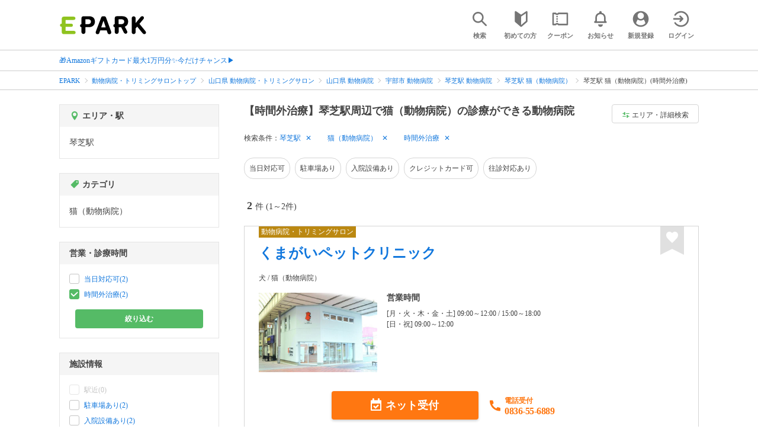

--- FILE ---
content_type: text/html; charset=UTF-8
request_url: https://epark.jp/pet/list/sta_8972/cat_30102/?condition_ids=310
body_size: 18740
content:
<!DOCTYPE html>
<html lang="ja">
<head>



<!-- Google Tag Manager -->
<script>(function(w,d,s,l,i){w[l]=w[l]||[];w[l].push({'gtm.start':
new Date().getTime(),event:'gtm.js'});var f=d.getElementsByTagName(s)[0],
j=d.createElement(s),dl=l!='dataLayer'?'&l='+l:'';j.async=true;j.src=
'https://www.googletagmanager.com/gtm.js?id='+i+dl;f.parentNode.insertBefore(j,f);
})(window,document,'script','dataLayer','GTM-NSW8QL');</script>
<!-- End Google Tag Manager -->
<script src="https://tagan.adlightning.com/enhance-epark/op.js" defer></script>
<script async src="https://securepubads.g.doubleclick.net/tag/js/gpt.js"></script>
<!-- load DM wrapper containing PBJS library -->
<script async src="https://micro.rubiconproject.com/prebid/dynamic/14032.js"></script>

<script>
    window.googletag = window.googletag || {cmd: []};
// microad prebid failsafe timeout
    const FAILSAFE_TIMEOUT = 3000;
// microad prebid変数 
    window.pbjs = window.pbjs || { que: [] };
// microad prebid関数 
    function requestHeaderBids(slots) {
      // call async promise object for DM
      const dmRequest = new Promise(resolve => {
        // request bids through DM and resolve on bids back
        pbjs.que.push(() => {
          pbjs.rp.requestBids({
            gptSlotObjects: slots,
            callback: () => { 
              googletag.cmd.push(() => { 
                pbjs.setTargetingForGPTAsync(); 
              }); 
              return resolve(); 
            }
          });
        });
      });


      // return promise object when both APS and DM promise objects are resolved or if failsafe timeout expires
      return new Promise(resolve => {
        Promise.race([
          Promise.all([dmRequest]),
          new Promise(res => setTimeout(res, FAILSAFE_TIMEOUT))
        ]).then(() => {
          resolve();
        });
      }); 
    }

    googletag.cmd.push(function() {
      // 広告スロットを格納
      if (window.matchMedia( "(max-width: 767px)" ).matches) {
        googletag.pubads().disableInitialLoad();
        googletag.pubads().enableSingleRequest();
        googletag.enableServices();
        const slot1 = googletag.defineSlot('/62532913,22558496304/s_epark_320x100_overlay_27724', [[320, 50], 'fluid', [320, 100]], 'div-gpt-ad-1610958760935-0').setCollapseEmptyDiv(true, true).addService(googletag.pubads());
        googletag.pubads().refresh([slot1]);

        const params = new URLSearchParams(window.location.search);
        // LINEからの流入確認
        let hasEparkLineParam = false;
        if (params.has('media') && params.get('media') === 'epark_line') {
          hasEparkLineParam = true;
        }
        let hasBeautySalonIdParam = false;
        if (params.has('genre_id') && params.get('genre_id') == GENRE_ID.beautysalon) {
          hasBeautySalonIdParam = true;
        }

        if (window.location.pathname === '/' && !hasEparkLineParam) {
          const slot4 = googletag.defineSlot('/23008725742/ca-pub-1911723569646366-tag/EPARK_SP_top_banner1', [[1, 1], [300, 250], [336, 280]], 'div-gpt-ad-1698402556517-0').setCollapseEmptyDiv(true, true).addService(googletag.pubads());
            // make an async header bidding request then refresh the header bidding slots
          requestHeaderBids([slot4]).then(() => {
            googletag.pubads().refresh([slot4]);
          });
        }

        if (((/\/search\/*/.test(window.location.pathname) ) ||
            /\/gourmet\/list\/*/.test(window.location.pathname) ||
            /\/take-out\/list\/*/.test(window.location.pathname) ||
            /\/dentistry\/list\/*/.test(window.location.pathname) ||
            /\/medical\/list\/*/.test(window.location.pathname) ||
            /\/pharmacy\/list\/*/.test(window.location.pathname) ||
            /\/relaxation-esthe\/list\/*/.test(window.location.pathname) ||
            /\/sekkotsu-seitai\/list\/*/.test(window.location.pathname) ||
            /\/odekake\/list\/*/.test(window.location.pathname) ||
            /\/pet\/list\/*/.test(window.location.pathname)
        ) && !hasEparkLineParam && !hasBeautySalonIdParam) {
          const slot5 = googletag.defineSlot('/23008725742/ca-pub-1911723569646366-tag/EPARK_SP_facilitylist_overlay', [[1, 1], [320, 100]], 'div-gpt-ad-1702984178699-0').setCollapseEmptyDiv(true, true).addService(googletag.pubads());
          if (slot5) {
            // make an async header bidding request then refresh the header bidding slots
            requestHeaderBids([slot5]).then(() => {
                googletag.pubads().refresh([slot5]);
            });
          }
        }
      } else {
        const slot6 = googletag.defineSlot('/62532913,22558496304/p_epark_728x90_overlay_27725', [728, 90], 'div-gpt-ad-1610958778360-0').setCollapseEmptyDiv(true, true).addService(googletag.pubads());

        if (window.location.pathname === '/' ||
            window.location.pathname === '/mypage/' ||
            window.location.pathname === '/myrecord/history/' ||
            window.location.pathname === '/favorite/' ||
            window.location.pathname === '/myreview/' ||
            window.location.pathname === '/mycoupon/' ||
            window.location.pathname === '/gourmet/' ||
            window.location.pathname === '/medical/' ||
            window.location.pathname === '/dentistry/' ||
            window.location.pathname === '/pharmacy/' ||
            window.location.pathname === '/pet/' ||
            window.location.pathname === '/beauty/' ||
            window.location.pathname === '/carlife/' ||
            window.location.pathname === '/take-out/' ||
            window.location.pathname === '/travel/' ||
            window.location.pathname === '/relaxation-esthe/' ||
            window.location.pathname === '/sekkotsu-seitai/' ||
            window.location.pathname === '/odekake/'
        ) {
          const slot7 = googletag.defineSlot('/23008725742/ca-pub-1911723569646366-tag/EPARK_PC_commonscreen_banner1', [300, 250], 'div-gpt-ad-1698144648156-0').setCollapseEmptyDiv(true, true).addService(googletag.pubads());
        }
        googletag.pubads().enableSingleRequest();
        googletag.enableServices();
      }
    });

    // Geniee Wrapper Head Tag
    if (
      window.location.pathname === '/' ||
      window.location.pathname === '/docs/campaign/' ||
      window.location.pathname === '/myrecord/history/' ||
      window.location.pathname === '/news/' ||
      window.location.pathname === '/favorite/' ||
      window.location.pathname === '/myreview/' ||
      window.location.pathname === '/mycoupon/' ||
      window.location.pathname === '/gourmet/' ||
      window.location.pathname === '/medical/' ||
      window.location.pathname === '/dentistry/' ||
      window.location.pathname === '/pharmacy/' ||
      window.location.pathname === '/pet/' ||
      window.location.pathname === '/beautysalon/' ||
      window.location.pathname === '/carlife/' ||
      window.location.pathname === '/take-out/' ||
      window.location.pathname === '/travel/' ||
      window.location.pathname === '/relaxation-esthe/' ||
      window.location.pathname === '/sekkotsu-seitai/' ||
      window.location.pathname === '/odekake/' ||
      window.location.pathname === '/hotel-stay/'
    ) {
      if (
        window.location.pathname === '/mycoupon/' ||
        window.location.pathname === '/myreview/' ||
        window.location.pathname === '/favorite/'
      ) {
        if (window.matchMedia("(max-width: 767px)").matches) {
          window.gnshbrequest = window.gnshbrequest || {cmd:[]};
          window.gnshbrequest.cmd.push(function(){
            window.gnshbrequest.forceInternalRequest();
          });
          const genieeScript = document.createElement('script');
          genieeScript.src = "https://cpt.geniee.jp/hb/v1/221406/2457/wrapper.min.js";
          genieeScript.async = true;
          document.head.appendChild(genieeScript)
        }
      } else {
        window.gnshbrequest = window.gnshbrequest || {cmd:[]};
        window.gnshbrequest.cmd.push(function(){
          window.gnshbrequest.forceInternalRequest();
        });
        const genieeScript = document.createElement('script');
        genieeScript.src = "https://cpt.geniee.jp/hb/v1/221406/2457/wrapper.min.js";
        genieeScript.async = true;
        document.head.appendChild(genieeScript)
      }
    }
</script>

<meta charset="UTF-8">
<meta name="language" content="ja" />
<meta name="csrf-token" content="TyWPrdTW6XojM0B7YQlhPToOaA0w9xLcRRwyRDnd">
<meta http-equiv="X-UA-Compatible" content="IE=edge,chrome=1" />
<meta name="viewport" content="width=device-width, initial-scale=1.0, maximum-scale=1.0, user-scalable=no, viewport-fit=cover">
<meta name="format-detection" content="telephone=no">


<title>【時間外治療】琴芝駅周辺で猫（動物病院）の診療ができる動物病院｜EPARK</title>


  
<meta name="description" content="琴芝駅周辺で猫（動物病院）(時間外治療)の診療ができる動物病院をネット受付するならEPARK！ペットの種類・診療内容から条件を絞り込んで動物病院を探せる。おすすめポイントや口コミが満載の、順番受付・ネット予約サイトはEPARK。"/>
<link rel="shortcut icon" href="/v2/shop/images/favicon.ico?ver=202512231607">
<link rel="apple-touch-icon" href="/v2/shop/images/apple-touch-icon.png?ver=202512231607" sizes="180x180">
<link rel="icon" type="image/png" href="/v2/shop/images/android-touch-icon.png?ver=202512231607" sizes="192x192">

  
            
      <link rel="canonical"
            href="https://epark.jp/pet/list/sta_8972/cat_30102/">
      
<meta property="og:title" content="【時間外治療】琴芝駅周辺で猫（動物病院）の診療ができる動物病院｜EPARK" />
<meta property="og:type" content="website" />
<meta property="og:url" content="https://epark.jp/pet/list/sta_8972/cat_30102/?condition_ids=310" />

  <meta property="og:image" content="https://www.epark.jp/assets/img/common/epark_ogp.png">
<meta property="og:site_name" content="EPARK" />
<meta property="og:description" content="琴芝駅周辺で猫（動物病院）(時間外治療)の診療ができる動物病院をネット受付するならEPARK！ペットの種類・診療内容から条件を絞り込んで動物病院を探せる。おすすめポイントや口コミが満載の、順番受付・ネット予約サイトはEPARK。"/>

<script src="https://ajax.googleapis.com/ajax/libs/jquery/3.6.0/jquery.min.js"></script>
<!-- <script src="https://cdn.jsdelivr.net/npm/js-cookie@2/src/js.cookie.min.js"></script> -->
<script type="text/javascript" src="https://img.polymorphicads.jp/api/polyAds.js"></script>

<link rel="stylesheet" type="text/css" href="/v2/css/common/cssreset-min.css?ver=202512231607">
<link type="text/css" rel="stylesheet" href="//d229s2sntbxd5j.cloudfront.net/epark_portal_global/css/epark_portal_global_pc.css"/>
<link rel="stylesheet" type="text/css" href="/v2/css/common/common.css?ver=202512231607">
<link rel="stylesheet" type="text/css" href="/v2/js/common/slick/slick.css?ver=202512231607" />
<link rel="stylesheet" type="text/css" href="/v2/js/common/slick/slick-theme.css?ver=202512231607" />
<link rel="stylesheet" type="text/css" href="/v2/css/common/webfont.css?ver=202512231607" />

<!-- SP ヘッダー・フッター レギュレーション用 -->
<link rel="stylesheet" type="text/css" href="/v2/css/common/head/common.css?ver=202512231607">
<link rel="stylesheet" type="text/css" href="/v2/css/common/footer/epark_common_footer.css?ver=202512231607">
<!-- /SP ヘッダー・フッター レギュレーション用 -->

<!-- 共通定数よびだし用 -->
<script src="https://epark.jp/v2/js/vue/constans.js?ver=202512231607"></script>
<script>
  var cache_clear_ver='202512231607';
</script>



  
  <link rel="stylesheet" type="text/css" href="/v2/css/search_result/search_result.css?ver=202512231607">
  <link rel="stylesheet" type="text/css" href="/v2/css/search_result/popular_search.css?ver=202512231607">
  <link rel="stylesheet" type="text/css" href="/v2/css/common/search_modal.css?ver=202512231607">
  <link rel="stylesheet" type="text/css" href="https://epark.jp/v2/css/common/banner_ad.css?ver=202512231607">
  


<script type="application/ld+json">{"@context":"http:\/\/schema.org","@type":"BreadcrumbList","itemListElement":[{"@type":"ListItem","position":1,"item":{"@id":"https:\/\/epark.jp\/","name":"EPARK"}},{"@type":"ListItem","position":2,"item":{"@id":"https:\/\/epark.jp\/pet\/","name":"\u52d5\u7269\u75c5\u9662\u30fb\u30c8\u30ea\u30df\u30f3\u30b0\u30b5\u30ed\u30f3\u30c8\u30c3\u30d7"}},{"@type":"ListItem","position":3,"item":{"@id":"https:\/\/epark.jp\/pet\/list\/reg_35\/","name":"\u5c71\u53e3\u770c \u52d5\u7269\u75c5\u9662\u30fb\u30c8\u30ea\u30df\u30f3\u30b0\u30b5\u30ed\u30f3"}},{"@type":"ListItem","position":4,"item":{"@id":"https:\/\/epark.jp\/pet\/list\/reg_35\/cat_30100\/","name":"\u5c71\u53e3\u770c \u52d5\u7269\u75c5\u9662"}},{"@type":"ListItem","position":5,"item":{"@id":"https:\/\/epark.jp\/pet\/list\/reg_958\/cat_30100\/","name":"\u5b87\u90e8\u5e02 \u52d5\u7269\u75c5\u9662"}},{"@type":"ListItem","position":6,"item":{"@id":"https:\/\/epark.jp\/pet\/list\/sta_8972\/cat_30100\/","name":"\u7434\u829d\u99c5 \u52d5\u7269\u75c5\u9662"}},{"@type":"ListItem","position":7,"item":{"@id":"https:\/\/epark.jp\/pet\/list\/sta_8972\/cat_30102\/","name":"\u7434\u829d\u99c5 \u732b\uff08\u52d5\u7269\u75c5\u9662\uff09"}},{"@type":"ListItem","position":8,"item":{"@id":null,"name":"\u7434\u829d\u99c5 \u732b\uff08\u52d5\u7269\u75c5\u9662\uff09(\u6642\u9593\u5916\u6cbb\u7642)"}}]}</script>


</head>
<body id="totop">
  <!-- Google Tag Manager (noscript) -->
<noscript><iframe src="https://www.googletagmanager.com/ns.html?id=GTM-NSW8QL"
height="0" width="0" style="display:none;visibility:hidden"></iframe></noscript>
<!-- End Google Tag Manager (noscript) -->  <div class="sticky">
    <div class="sp header_app_banner  ">
              <!-- 検索一覧アプリバナー -->
<div class="epark-header-app-banner">
  <a class="epark-header-app-banner__link" href="https://eparkapp.onelink.me/yuvN?pid=Fas_List_a" target="_blank">
    <span class="epark-header-app-banner__close"></span>
    <img class="epark-header-app-banner__image" src="https://epark.jp/v2/sfc/images/common/banner_app_dl/banner_list.png?ver=202512231607" alt="">
  </a>
</div>
<link rel="stylesheet" type="text/css" href="https://epark.jp/v2/css/sfc/common/header_app_banner.css?ver=202512231607">
<script>
  if (sessionStorage.getItem('isDispBanner') === '0') {
    $('.epark-header-app-banner').remove();
  }

  $(document).on('click', '.epark-header-app-banner__close', function (e) {
    e.preventDefault();
    $('.epark-header-app-banner').remove();
    sessionStorage.setItem('isDispBanner', '0');
  });
</script>          </div>

    
    <div id="container">
      <header class="">
  
  <link rel="stylesheet" type="text/css" href="https://epark.jp/v2/css/common/search_modal.css?ver=202512231607">

  
  <div id="user-info"><user-info></user-info></div>
  
  <!-- 子フレームからのデータ流し込みよう -->
  <span id="userPointData" style="display:none;"></span>
  <span id="userPassportData" style="display:none;"></span>

  <!-- PC用ヘッダー -->
  <div class="header l_wrapper pc ui_design_pc" id="auth-header-pc">
    <p class="logo"><a href="/"><img src="/v2/shop/images/logo_EPARK.svg" alt="EPARK 人気施設の予約・順番受付サイト" width="148" height="31"></a></p>
    <ul>
      <!-- ログイン中 -->
      <li><auth-header-pc icon-type='top_search'></auth-header-pc></li>
      <li><auth-header-pc v-bind:genre-id-for-shop-info="10000" v-bind:viewed-area-history="[{&quot;id&quot;:8972,&quot;name&quot;:&quot;\u7434\u829d\u99c5&quot;,&quot;roman&quot;:&quot;kotoshiba&quot;,&quot;area_roman&quot;:&quot;ubeshi&quot;,&quot;prefecture_id&quot;:35,&quot;prefecture_roman&quot;:&quot;yamaguchiken&quot;,&quot;area_id&quot;:958,&quot;areas_level&quot;:2,&quot;parent_area_id&quot;:35,&quot;key&quot;:&quot;station_id&quot;}]" icon-type='shopdata_modal'></auth-header-pc></li>
      <li><auth-header-pc v-bind:search-conditions="{&quot;genre&quot;:{&quot;id&quot;:30000,&quot;name&quot;:&quot;\u52d5\u7269\u75c5\u9662\u30fb\u30c8\u30ea\u30df\u30f3\u30b0\u30b5\u30ed\u30f3&quot;,&quot;roman&quot;:&quot;pet&quot;,&quot;level&quot;:1,&quot;is_genre&quot;:1,&quot;is_area&quot;:9,&quot;is_station&quot;:9},&quot;middle_categories&quot;:[{&quot;id&quot;:30100,&quot;name&quot;:&quot;\u52d5\u7269\u75c5\u9662&quot;,&quot;roman&quot;:&quot;animal-clinic&quot;,&quot;level&quot;:2,&quot;is_genre&quot;:1,&quot;is_area&quot;:9,&quot;is_station&quot;:9}],&quot;small_categories&quot;:[{&quot;id&quot;:30102,&quot;name&quot;:&quot;\u732b\uff08\u52d5\u7269\u75c5\u9662\uff09&quot;,&quot;roman&quot;:&quot;cat&quot;,&quot;level&quot;:3,&quot;parent_genre_id&quot;:30100,&quot;is_genre&quot;:1,&quot;is_area&quot;:9,&quot;is_station&quot;:9}],&quot;prefecture&quot;:{&quot;id&quot;:35,&quot;name&quot;:&quot;\u5c71\u53e3\u770c&quot;,&quot;roman&quot;:&quot;yamaguchiken&quot;,&quot;level&quot;:1,&quot;is_genre&quot;:9,&quot;is_area&quot;:1,&quot;is_station&quot;:9},&quot;city&quot;:{&quot;id&quot;:958,&quot;name&quot;:&quot;\u5b87\u90e8\u5e02&quot;,&quot;full_name&quot;:null,&quot;roman&quot;:&quot;ubeshi&quot;,&quot;level&quot;:2,&quot;parent_area_id&quot;:35,&quot;is_genre&quot;:9,&quot;is_area&quot;:1,&quot;is_station&quot;:9},&quot;stations&quot;:[{&quot;station_id&quot;:8972,&quot;station_name&quot;:&quot;\u7434\u829d\u99c5&quot;,&quot;station_roman&quot;:&quot;kotoshiba&quot;,&quot;level&quot;:null,&quot;is_genre&quot;:9,&quot;is_area&quot;:9,&quot;is_station&quot;:1}],&quot;conditions&quot;:[{&quot;name&quot;:&quot;\u6642\u9593\u5916\u6cbb\u7642&quot;,&quot;attribute_id&quot;:310,&quot;sort&quot;:2,&quot;attribute_type_id&quot;:16}]}" v-bind:viewed-area-history="[{&quot;id&quot;:8972,&quot;name&quot;:&quot;\u7434\u829d\u99c5&quot;,&quot;roman&quot;:&quot;kotoshiba&quot;,&quot;area_roman&quot;:&quot;ubeshi&quot;,&quot;prefecture_id&quot;:35,&quot;prefecture_roman&quot;:&quot;yamaguchiken&quot;,&quot;area_id&quot;:958,&quot;areas_level&quot;:2,&quot;parent_area_id&quot;:35,&quot;key&quot;:&quot;station_id&quot;}]" icon-type="search_list_modal"></auth-header-pc></li>
      <li><auth-header-pc icon-type='mypage_search'></auth-header-pc></li>
      <li><auth-header-pc icon-type='epark_mean'></auth-header-pc></li>
      <li><auth-header-pc icon-type='history'></auth-header-pc></li>
      <li><auth-header-pc icon-type='coupon'></auth-header-pc></li>
      <li><auth-header-pc icon-type='site_news'></auth-header-pc></li>
      <li><auth-header-pc icon-type='mypage'></auth-header-pc></li>
      <li><auth-header-pc icon-type='login'></auth-header-pc></li>
      <!-- /ログイン中 -->
    </ul>
  </div>
  <!-- /PC用ヘッダー -->

  <!-- SP用ヘッダー -->
  <div class="sp">
    <div class="header" id="auth-header-sp">
      <p class="logo"><a href="/"><img src="/v2/shop/images/logo_EPARK.svg?ver=202512231607" alt="EPARK 人気施設の予約・順番受付サイト" width="96" height="20"></a></p>
      <ul>
        <li><auth-header-sp icon-type='top_search'></auth-header-sp></li>
        <li><auth-header-sp v-bind:genre-id-for-shop-info="10000" v-bind:viewed-area-history="[{&quot;id&quot;:8972,&quot;name&quot;:&quot;\u7434\u829d\u99c5&quot;,&quot;roman&quot;:&quot;kotoshiba&quot;,&quot;area_roman&quot;:&quot;ubeshi&quot;,&quot;prefecture_id&quot;:35,&quot;prefecture_roman&quot;:&quot;yamaguchiken&quot;,&quot;area_id&quot;:958,&quot;areas_level&quot;:2,&quot;parent_area_id&quot;:35,&quot;key&quot;:&quot;station_id&quot;}]" icon-type='shopdata_modal'></auth-header-sp></li>
        <li><auth-header-sp v-bind:search-conditions="{&quot;genre&quot;:{&quot;id&quot;:30000,&quot;name&quot;:&quot;\u52d5\u7269\u75c5\u9662\u30fb\u30c8\u30ea\u30df\u30f3\u30b0\u30b5\u30ed\u30f3&quot;,&quot;roman&quot;:&quot;pet&quot;,&quot;level&quot;:1,&quot;is_genre&quot;:1,&quot;is_area&quot;:9,&quot;is_station&quot;:9},&quot;middle_categories&quot;:[{&quot;id&quot;:30100,&quot;name&quot;:&quot;\u52d5\u7269\u75c5\u9662&quot;,&quot;roman&quot;:&quot;animal-clinic&quot;,&quot;level&quot;:2,&quot;is_genre&quot;:1,&quot;is_area&quot;:9,&quot;is_station&quot;:9}],&quot;small_categories&quot;:[{&quot;id&quot;:30102,&quot;name&quot;:&quot;\u732b\uff08\u52d5\u7269\u75c5\u9662\uff09&quot;,&quot;roman&quot;:&quot;cat&quot;,&quot;level&quot;:3,&quot;parent_genre_id&quot;:30100,&quot;is_genre&quot;:1,&quot;is_area&quot;:9,&quot;is_station&quot;:9}],&quot;prefecture&quot;:{&quot;id&quot;:35,&quot;name&quot;:&quot;\u5c71\u53e3\u770c&quot;,&quot;roman&quot;:&quot;yamaguchiken&quot;,&quot;level&quot;:1,&quot;is_genre&quot;:9,&quot;is_area&quot;:1,&quot;is_station&quot;:9},&quot;city&quot;:{&quot;id&quot;:958,&quot;name&quot;:&quot;\u5b87\u90e8\u5e02&quot;,&quot;full_name&quot;:null,&quot;roman&quot;:&quot;ubeshi&quot;,&quot;level&quot;:2,&quot;parent_area_id&quot;:35,&quot;is_genre&quot;:9,&quot;is_area&quot;:1,&quot;is_station&quot;:9},&quot;stations&quot;:[{&quot;station_id&quot;:8972,&quot;station_name&quot;:&quot;\u7434\u829d\u99c5&quot;,&quot;station_roman&quot;:&quot;kotoshiba&quot;,&quot;level&quot;:null,&quot;is_genre&quot;:9,&quot;is_area&quot;:9,&quot;is_station&quot;:1}],&quot;conditions&quot;:[{&quot;name&quot;:&quot;\u6642\u9593\u5916\u6cbb\u7642&quot;,&quot;attribute_id&quot;:310,&quot;sort&quot;:2,&quot;attribute_type_id&quot;:16}]}" v-bind:viewed-area-history="[{&quot;id&quot;:8972,&quot;name&quot;:&quot;\u7434\u829d\u99c5&quot;,&quot;roman&quot;:&quot;kotoshiba&quot;,&quot;area_roman&quot;:&quot;ubeshi&quot;,&quot;prefecture_id&quot;:35,&quot;prefecture_roman&quot;:&quot;yamaguchiken&quot;,&quot;area_id&quot;:958,&quot;areas_level&quot;:2,&quot;parent_area_id&quot;:35,&quot;key&quot;:&quot;station_id&quot;}]" icon-type="search_list_modal"></auth-header-sp></li>
        <li><auth-header-sp icon-type='mypage_search'></auth-header-sp></li>
        <li><auth-header-sp icon-type='about'></auth-header-sp></li>
        <li><auth-header-sp icon-type='history'></auth-header-sp></li>
        <li><auth-header-sp icon-type='coupon'></auth-header-sp></li>
        <li><auth-header-sp icon-type='site_news'></auth-header-sp></li>
        <li><label for="mypage_open"><auth-header-sp icon-type='mypage'></auth-header-sp></label></li>
      </ul>
    </div>
  </div>
  <!-- SP用ヘッダー -->
  
  
      <div class="headerNews">
      <div class="l_wrapper">
                  <p class="headerNews__line">
            <a class="headerNews__link"
              href="https://epark.jp/news/372/"
                              target="_blank"
                rel="noopener"
                          >🎁Amazonギフトカード最大1万円分✨今だけチャンス▶</a>
          </p>
              </div>
    </div>
  
</header>
  <script type="text/javascript" src="https://epark.jp/v2/js/common/geolocation.js?ver=202512231607"></script>

      
<input type="checkbox" id="mypage_open">
<div id="sp_mymenu_overlay">
  <div class="epark_common_nav-sidemenu-close">
    <img src="https://epark.jp/v2/shop/images/sp_mymenu/sidemenu_close_icon.png?ver=202512231607" alt="閉じる">
  </div>
  <div id="sp_login_info_area">
    <div class="epark_common_nav-sidemenu-body">
      <div id="sp-user-page">
        <sp-user-page></sp-user-page>
      </div>
      <div class="epark_common_nav-service">
        <ul class="epark_common_nav-infomation-list">
          <li class="epark_common_nav-link"><a href="https://faq.epark.jp/epark/?utm_source=epark.jp&utm_medium=referral&utm_campaign=mymenu" target="_blank">よくある質問</a></li>
        </ul>
      </div>
      <div class="epark_common_nav-group">
        <ul class="epark_common_nav-group-list">
          <li><a href="/sp/about/">EPARKとは？</a></li>
          <li><a href="https://www.epark.jp/grouplist/?utm_source=epark.jp&utm_medium=referral&utm_campaign=mymenu">EPARKグループサービス</a></li>
        </ul>
      </div>
      <div id="sp-user-page-logout">
        <sp-user-page-logout></sp-user-page-logout>
      </div>
      <div id="banner-ad-sp-frame">
        <div class="sp polyWrapper bannerAdWrapper--sidemenuSP">
          <banner-ad-sp-frame
            ad-unit-key='sidemenuSP'
          ></banner-ad-sp-frame>
        </div>
      </div>
      <div id="sp-user-page-sf-review">
        <sp-user-page-sf-review></sp-user-page-sf-review>
      </div>
    </div>
  </div>
</div>
<div class="sp_mymenu_scrim"></div>
        
  <!-- 緊急お知らせ枠 -->
<!--<p>に class="has_emergency_txt" がある場合emergency_info_areaを表示する-->
<div class="pc">
  <div class="emergency_info_pc">
    <div class="l_wrapper emergency_info">
      <!--<p>に class="hidden_txt" がある場合非表示にする-->
    </div>
  </div>
</div>
<div class="sp">
  <div class="emergency_info_sp">
    <div class="l_wrapper emergency_info">
    </div>
    <!--<p class="hidden_txt">緊急お知らせ枠</p>
    <p class=""><a href="#">緊急お知らせ枠リンク</a></p>-->
  </div>
</div>
<!-- /緊急お知らせ枠 -->
  
<main>
  
  <div id="bannerAd--sidemenuSP" class="bannerAdContents clearfix">
      <ul>
                  <li class="bannerAdContents__list">
            <script src="https://ad.poly.admatrix.jp/api/polyAdsLoader.js?adUnitId=e76c4a0bbc342a42307c9bdb9fb017be&amp;p=%7B%22testMode%22%3Afalse%2C%22safeFrame%22%3Afalse%7D&amp;env_v2=prod" async></script>
          </li>
              </ul>
    </div>
      <div id="bannerAd--searchresult_petSP01" class="bannerAdContents clearfix">
      <ul>
                  <li class="bannerAdContents__list">
            <script src="https://ad.poly.admatrix.jp/api/polyAdsLoader.js?adUnitId=e76c4a0bbc342a428e2d41d65cc887a3&amp;p=%7B%22testMode%22%3Afalse%2C%22safeFrame%22%3Afalse%7D&amp;env_v2=prod" async></script>
          </li>
              </ul>
    </div>
  
  <div id="search-main">
    
    <div class="breadcrumb pc">
      <ul class="l_wrapper">
                                                            <li><a href="https://epark.jp/">EPARK</a></li>
                                                        <li><a href="https://epark.jp/pet/">動物病院・トリミングサロントップ</a></li>
                                                        <li><a href="https://epark.jp/pet/list/reg_35/">山口県 動物病院・トリミングサロン</a></li>
                                                        <li><a href="https://epark.jp/pet/list/reg_35/cat_30100/">山口県 動物病院</a></li>
                                                        <li><a href="https://epark.jp/pet/list/reg_958/cat_30100/">宇部市 動物病院</a></li>
                                                        <li><a href="https://epark.jp/pet/list/sta_8972/cat_30100/">琴芝駅 動物病院</a></li>
                                                        <li><a href="https://epark.jp/pet/list/sta_8972/cat_30102/">琴芝駅 猫（動物病院）</a></li>
                                                        <span>琴芝駅 猫（動物病院）(時間外治療)</span>
                                                  </ul>
    </div>
    
    
    <div class="breadcrumb sp">
      <ul class="l_wrapper">
                                                            <li><a href="https://epark.jp/">EPARK</a></li>
                                                        <li><a href="https://epark.jp/pet/">動物病院・トリミングサロントップ</a></li>
                                                        <li><a href="https://epark.jp/pet/list/reg_35/">山口県 動物病院・トリミングサロン</a></li>
                                                        <li><a href="https://epark.jp/pet/list/reg_35/cat_30100/">山口県 動物病院</a></li>
                                                        <li><a href="https://epark.jp/pet/list/reg_958/cat_30100/">宇部市 動物病院</a></li>
                                                        <li><a href="https://epark.jp/pet/list/sta_8972/cat_30100/">琴芝駅 動物病院</a></li>
                                                        <li><a href="https://epark.jp/pet/list/sta_8972/cat_30102/">琴芝駅 猫（動物病院）</a></li>
                                                        <span>琴芝駅 猫（動物病院）(時間外治療)</span>
                                                  </ul>
    </div>
    

    <div id="search_result_area" class="l_wrapper clearfix">
      <div class="l_right_wrapper">
        <div class="pc_page_title pc">
          
          <h1 class="font_bold text_align_left">【時間外治療】琴芝駅周辺で猫（動物病院）の診療ができる動物病院</h1>
          
        </div>
        
        <div class="change_condition pc">
          <a href="javascript:void(0)" class="btn_m btn_open_search_modal" data-open_target="#modal_more_search">
            <span class="icon-081"></span>エリア・詳細検索
          </a>
        </div>
        

        <div class="sp polyWrapper bannerAdWrapper--searchresult_SP01">
                                                                                          <div id="bannerAd--searchresult_petSP01__frame" class="sp bannerAdFrame searchresult_petSP01"></div>
                    </div>

        
        <div class="sp_page_title sp">
          <h1 class="font_bold text_align_left">【時間外治療】琴芝駅周辺で猫（動物病院）の診療ができる動物病院</h1>
        </div>
        
      </div>

      
      <div class="l_right_wrapper">
        <article>
          
          <div class="search_condition_area">
  
    <div class="search_result_header pc">
    <p class="selected_search_conditions">検索条件：</p>
    <div class="delete_conditions" >
              <a class="delete_condition" href="https://epark.jp/pet/list/cat_30102/?condition_ids=310">琴芝駅</a>
              <a class="delete_condition" href="https://epark.jp/pet/list/sta_8972/?condition_ids=310">猫（動物病院）</a>
              <a class="delete_condition" href="https://epark.jp/pet/list/sta_8972/cat_30102/">時間外治療</a>
          </div>
  </div>
    
    <div class="sp text_end_fadeout">
      <div class="cover_text"></div>
      <div class="sp_search_word">
          <p>琴芝駅 / 猫（動物病院） / 時間外治療</p>
      </div>
  </div>
  
  
  
  
    <div id="search_condition_area_tmp_block" v-if="isDisplaySearchConditionAreaTmpBlock" style="height:68px"></div>

  <search-condition-area
    ref="search_condition_area"
    :query="{&quot;genre&quot;:{&quot;id&quot;:30000,&quot;name&quot;:&quot;\u52d5\u7269\u75c5\u9662\u30fb\u30c8\u30ea\u30df\u30f3\u30b0\u30b5\u30ed\u30f3&quot;,&quot;roman&quot;:&quot;pet&quot;,&quot;level&quot;:1,&quot;is_genre&quot;:1,&quot;is_area&quot;:9,&quot;is_station&quot;:9},&quot;middle_categories&quot;:[{&quot;id&quot;:30100,&quot;name&quot;:&quot;\u52d5\u7269\u75c5\u9662&quot;,&quot;roman&quot;:&quot;animal-clinic&quot;,&quot;level&quot;:2,&quot;is_genre&quot;:1,&quot;is_area&quot;:9,&quot;is_station&quot;:9}],&quot;small_categories&quot;:[{&quot;id&quot;:30102,&quot;name&quot;:&quot;\u732b\uff08\u52d5\u7269\u75c5\u9662\uff09&quot;,&quot;roman&quot;:&quot;cat&quot;,&quot;level&quot;:3,&quot;parent_genre_id&quot;:30100,&quot;is_genre&quot;:1,&quot;is_area&quot;:9,&quot;is_station&quot;:9}],&quot;prefecture&quot;:{&quot;id&quot;:35,&quot;name&quot;:&quot;\u5c71\u53e3\u770c&quot;,&quot;roman&quot;:&quot;yamaguchiken&quot;,&quot;level&quot;:1,&quot;is_genre&quot;:9,&quot;is_area&quot;:1,&quot;is_station&quot;:9},&quot;city&quot;:{&quot;id&quot;:958,&quot;name&quot;:&quot;\u5b87\u90e8\u5e02&quot;,&quot;full_name&quot;:null,&quot;roman&quot;:&quot;ubeshi&quot;,&quot;level&quot;:2,&quot;parent_area_id&quot;:35,&quot;is_genre&quot;:9,&quot;is_area&quot;:1,&quot;is_station&quot;:9},&quot;stations&quot;:[{&quot;station_id&quot;:8972,&quot;station_name&quot;:&quot;\u7434\u829d\u99c5&quot;,&quot;station_roman&quot;:&quot;kotoshiba&quot;,&quot;level&quot;:null,&quot;is_genre&quot;:9,&quot;is_area&quot;:9,&quot;is_station&quot;:1}],&quot;conditions&quot;:[{&quot;name&quot;:&quot;\u6642\u9593\u5916\u6cbb\u7642&quot;,&quot;attribute_id&quot;:310,&quot;sort&quot;:2,&quot;attribute_type_id&quot;:16}]}"
    :shops="{&quot;current_page&quot;:1,&quot;data&quot;:[{&quot;ppc_reservation&quot;:1,&quot;web_reservation&quot;:1,&quot;media_id&quot;:11,&quot;media_shop_url&quot;:&quot;https:\/\/petlife.asia\/hospital\/16336?SITE_CODE=pet09&quot;,&quot;media_name&quot;:&quot;\u52d5\u7269\u75c5\u9662\u30fb\u30c8\u30ea\u30df\u30f3\u30b0\u30b5\u30ed\u30f3&quot;,&quot;web_reservation_url&quot;:&quot;https:\/\/step.petlife.asia\/petreserve\/subjectlist\/index\/cid\/x9812942?SITE_CODE=pet09&amp;utm_source=epark.jp&amp;utm_medium=referral&amp;utm_content=list_reserve&quot;,&quot;review_average_point&quot;:0,&quot;main_image_url&quot;:&quot;https:\/\/epark.jp\/v2\/shop\/0000418160\/hos_16336_09.jpg&quot;,&quot;ppc_phone_number&quot;:&quot;0836-55-6889&quot;,&quot;name&quot;:&quot;\u304f\u307e\u304c\u3044\u30da\u30c3\u30c8\u30af\u30ea\u30cb\u30c3\u30af&quot;,&quot;kana&quot;:&quot;\u30af\u30de\u30ac\u30a4\u30da\u30c3\u30c8\u30af\u30ea\u30cb\u30c3\u30af&quot;,&quot;review_number&quot;:0,&quot;catch_copy&quot;:null,&quot;shop_id&quot;:418160,&quot;media_shop_id&quot;:&quot;16336&quot;,&quot;station&quot;:&quot;\u7434\u829d\u99c5&quot;,&quot;access&quot;:null,&quot;opening_days&quot;:[&quot;[\u6708\u30fb\u706b\u30fb\u6728\u30fb\u91d1\u30fb\u571f] 09:00\uff5e12:00 \/ 15:00\uff5e18:00&quot;,&quot;[\u65e5\u30fb\u795d] 09:00\uff5e12:00&quot;],&quot;holiday&quot;:&quot;&quot;,&quot;dinner_average_budget&quot;:null,&quot;launch_average_budget&quot;:null,&quot;average_price_from1&quot;:null,&quot;average_price_to1&quot;:null,&quot;average_price_from2&quot;:null,&quot;average_price_to2&quot;:null,&quot;is_richplan&quot;:0,&quot;lowest_order_price&quot;:&quot;&quot;,&quot;contract_type&quot;:1,&quot;area_level1_name&quot;:&quot;\u5c71\u53e3\u770c&quot;,&quot;area_level2_name&quot;:&quot;\u5b87\u90e8\u5e02&quot;,&quot;area_level3_name&quot;:null,&quot;genre_id&quot;:30000,&quot;genre_name&quot;:&quot;\u52d5\u7269\u75c5\u9662\u30fb\u30c8\u30ea\u30df\u30f3\u30b0\u30b5\u30ed\u30f3&quot;,&quot;genre_roman&quot;:&quot;pet&quot;,&quot;middle_genre_id&quot;:30100,&quot;middle_genres_name&quot;:&quot;\u52d5\u7269\u75c5\u9662&quot;,&quot;small_genres_name&quot;:&quot;\u72ac \/ \u732b\uff08\u52d5\u7269\u75c5\u9662\uff09&quot;,&quot;favorite_id&quot;:-1,&quot;is_myshop&quot;:false,&quot;conditions&quot;:&quot;\u5f53\u65e5\u5bfe\u5fdc\u53ef\uff0f\u6642\u9593\u5916\u6cbb\u7642\uff0f\u99d0\u8eca\u5834\u3042\u308a\uff0f\u5165\u9662\u8a2d\u5099\u3042\u308a\uff0f\u7a7a\u6c17\u6e05\u6d44\u6a5f\u3042\u308a\uff0f\u30af\u30ec\u30b8\u30c3\u30c8\u30ab\u30fc\u30c9\u53ef\uff0f\u30a2\u30cb\u30b3\u30e0\uff0f\u30a2\u30a4\u30da\u30c3\u30c8\uff0f\u4e00\u822c\u8a3a\u7642\uff0f\u907f\u598a\u30fb\u53bb\u52e2\uff0f\u72c2\u72ac\u75c5\u6ce8\u5c04\uff0f\u6df7\u5408\u30ef\u30af\u30c1\u30f3\u6ce8\u5c04\uff0f\u30ce\u30df\u30fb\u30c0\u30cb\u4e88\u9632\uff0f\u30d5\u30a3\u30e9\u30ea\u30a2\u4e88\u9632\uff0f\u30de\u30a4\u30af\u30ed\u30c1\u30c3\u30d7\u5bfe\u5fdc&quot;,&quot;image_origin_flg&quot;:1,&quot;is_waiting_info_error&quot;:false,&quot;current_waiting_available_type&quot;:null,&quot;future_waiting_available_type&quot;:null,&quot;booking_available_type&quot;:null,&quot;line_reserve_flg&quot;:null,&quot;line_reserve_url&quot;:null,&quot;media_prefix&quot;:&quot;php&quot;,&quot;is_occupied_state_callout_genre&quot;:false,&quot;is_callout_genre&quot;:false,&quot;occupied_state&quot;:0,&quot;additional_reservation_label&quot;:&quot;&quot;,&quot;is_review_enabled&quot;:false,&quot;main_image_url_alt&quot;:&quot;\u304f\u307e\u304c\u3044\u30da\u30c3\u30c8\u30af\u30ea\u30cb\u30c3\u30af&quot;,&quot;media_original_item&quot;:{},&quot;should_move_media_shop_url&quot;:false,&quot;is_faspa_label_displayable&quot;:true},{&quot;ppc_reservation&quot;:9,&quot;web_reservation&quot;:1,&quot;media_id&quot;:11,&quot;media_shop_url&quot;:&quot;https:\/\/petlife.asia\/hospital\/16951?SITE_CODE=pet09&quot;,&quot;media_name&quot;:&quot;\u52d5\u7269\u75c5\u9662\u30fb\u30c8\u30ea\u30df\u30f3\u30b0\u30b5\u30ed\u30f3&quot;,&quot;web_reservation_url&quot;:&quot;https:\/\/step.petlife.asia\/petreserve2\/appoint\/index\/cid\/x1232221?SITE_CODE=pet09&amp;utm_source=epark.jp&amp;utm_medium=referral&amp;utm_content=list_reserve&quot;,&quot;review_average_point&quot;:0,&quot;main_image_url&quot;:&quot;https:\/\/epark.jp\/v2\/shop\/0000634540\/hos_16951_6.jpg&quot;,&quot;ppc_phone_number&quot;:&quot;&quot;,&quot;name&quot;:&quot;\u3053\u3068\u3057\u3070\u30da\u30c3\u30c8\u30af\u30ea\u30cb\u30c3\u30af&quot;,&quot;kana&quot;:&quot;\u30b3\u30c8\u30b7\u30d0\u30da\u30c3\u30c8\u30af\u30ea\u30cb\u30c3\u30af&quot;,&quot;review_number&quot;:0,&quot;catch_copy&quot;:null,&quot;shop_id&quot;:634540,&quot;media_shop_id&quot;:&quot;16951&quot;,&quot;station&quot;:&quot;\u7434\u829d\u99c5&quot;,&quot;access&quot;:null,&quot;opening_days&quot;:[&quot;[\u6708\u30fb\u706b\u30fb\u6728\u30fb\u91d1] 09:30\uff5e12:30 \/ 16:00\uff5e20:00&quot;,&quot;[\u6c34\u30fb\u571f] 09:30\uff5e12:30&quot;,&quot;[\u65e5\u30fb\u795d] 10:00\uff5e16:00&quot;],&quot;holiday&quot;:&quot;&quot;,&quot;dinner_average_budget&quot;:null,&quot;launch_average_budget&quot;:null,&quot;average_price_from1&quot;:null,&quot;average_price_to1&quot;:null,&quot;average_price_from2&quot;:null,&quot;average_price_to2&quot;:null,&quot;is_richplan&quot;:0,&quot;lowest_order_price&quot;:&quot;&quot;,&quot;contract_type&quot;:1,&quot;area_level1_name&quot;:&quot;\u5c71\u53e3\u770c&quot;,&quot;area_level2_name&quot;:&quot;\u5b87\u90e8\u5e02&quot;,&quot;area_level3_name&quot;:null,&quot;genre_id&quot;:30000,&quot;genre_name&quot;:&quot;\u52d5\u7269\u75c5\u9662\u30fb\u30c8\u30ea\u30df\u30f3\u30b0\u30b5\u30ed\u30f3&quot;,&quot;genre_roman&quot;:&quot;pet&quot;,&quot;middle_genre_id&quot;:30100,&quot;middle_genres_name&quot;:&quot;\u52d5\u7269\u75c5\u9662&quot;,&quot;small_genres_name&quot;:&quot;\u72ac \/ \u732b\uff08\u52d5\u7269\u75c5\u9662\uff09 \/ \u3046\u3055\u304e \/ \u30cf\u30e0\u30b9\u30bf\u30fc \/ \u30d5\u30a7\u30ec\u30c3\u30c8 \/ \u30e2\u30eb\u30e2\u30c3\u30c8 \/ \u30ea\u30b9 \/ \u9ce5\u985e \/ \u722c\u866b\u985e \/ \u4e21\u751f\u985e&quot;,&quot;favorite_id&quot;:-1,&quot;is_myshop&quot;:false,&quot;conditions&quot;:&quot;\u5f53\u65e5\u5bfe\u5fdc\u53ef\uff0f\u6642\u9593\u5916\u6cbb\u7642\uff0f\u99d0\u8eca\u5834\u3042\u308a\uff0f\u5165\u9662\u8a2d\u5099\u3042\u308a\uff0f\u7a7a\u6c17\u6e05\u6d44\u6a5f\u3042\u308a\uff0f\u30af\u30ec\u30b8\u30c3\u30c8\u30ab\u30fc\u30c9\u53ef\uff0f\u5f80\u8a3a\u5bfe\u5fdc\u3042\u308a\uff0f\u30a2\u30cb\u30b3\u30e0\uff0f\u30a2\u30a4\u30da\u30c3\u30c8\uff0f\u4e00\u822c\u8a3a\u7642\uff0f\u907f\u598a\u30fb\u53bb\u52e2\uff0f\u72c2\u72ac\u75c5\u6ce8\u5c04\uff0f\u6df7\u5408\u30ef\u30af\u30c1\u30f3\u6ce8\u5c04\uff0f\u30ce\u30df\u30fb\u30c0\u30cb\u4e88\u9632\uff0f\u30d5\u30a3\u30e9\u30ea\u30a2\u4e88\u9632\uff0f\u30de\u30a4\u30af\u30ed\u30c1\u30c3\u30d7\u5bfe\u5fdc&quot;,&quot;image_origin_flg&quot;:1,&quot;is_waiting_info_error&quot;:false,&quot;current_waiting_available_type&quot;:null,&quot;future_waiting_available_type&quot;:null,&quot;booking_available_type&quot;:null,&quot;line_reserve_flg&quot;:null,&quot;line_reserve_url&quot;:null,&quot;media_prefix&quot;:&quot;php&quot;,&quot;is_occupied_state_callout_genre&quot;:false,&quot;is_callout_genre&quot;:false,&quot;occupied_state&quot;:0,&quot;additional_reservation_label&quot;:&quot;&quot;,&quot;is_review_enabled&quot;:false,&quot;main_image_url_alt&quot;:&quot;\u3053\u3068\u3057\u3070\u30da\u30c3\u30c8\u30af\u30ea\u30cb\u30c3\u30af&quot;,&quot;media_original_item&quot;:{},&quot;should_move_media_shop_url&quot;:false,&quot;is_faspa_label_displayable&quot;:true}],&quot;first_page_url&quot;:&quot;?condition_ids=310&amp;page=1&quot;,&quot;from&quot;:1,&quot;last_page&quot;:1,&quot;last_page_url&quot;:&quot;?condition_ids=310&amp;page=1&quot;,&quot;next_page_url&quot;:null,&quot;path&quot;:&quot;&quot;,&quot;per_page&quot;:20,&quot;prev_page_url&quot;:null,&quot;to&quot;:2,&quot;total&quot;:2}"
    :suggests="query_data"
    :media-id="11"
    :condition-text="&quot;\u7434\u829d\u99c5 \/ \u732b\uff08\u52d5\u7269\u75c5\u9662\uff09 \/ \u6642\u9593\u5916\u6cbb\u7642&quot;"
    v-on:load_complete="removeSearchConditionAreaTmpBlock"
  ></search-condition-area>

  
  <search-condition-float-area
    ref="search_condition_float_area"
    :query="{&quot;genre&quot;:{&quot;id&quot;:30000,&quot;name&quot;:&quot;\u52d5\u7269\u75c5\u9662\u30fb\u30c8\u30ea\u30df\u30f3\u30b0\u30b5\u30ed\u30f3&quot;,&quot;roman&quot;:&quot;pet&quot;,&quot;level&quot;:1,&quot;is_genre&quot;:1,&quot;is_area&quot;:9,&quot;is_station&quot;:9},&quot;middle_categories&quot;:[{&quot;id&quot;:30100,&quot;name&quot;:&quot;\u52d5\u7269\u75c5\u9662&quot;,&quot;roman&quot;:&quot;animal-clinic&quot;,&quot;level&quot;:2,&quot;is_genre&quot;:1,&quot;is_area&quot;:9,&quot;is_station&quot;:9}],&quot;small_categories&quot;:[{&quot;id&quot;:30102,&quot;name&quot;:&quot;\u732b\uff08\u52d5\u7269\u75c5\u9662\uff09&quot;,&quot;roman&quot;:&quot;cat&quot;,&quot;level&quot;:3,&quot;parent_genre_id&quot;:30100,&quot;is_genre&quot;:1,&quot;is_area&quot;:9,&quot;is_station&quot;:9}],&quot;prefecture&quot;:{&quot;id&quot;:35,&quot;name&quot;:&quot;\u5c71\u53e3\u770c&quot;,&quot;roman&quot;:&quot;yamaguchiken&quot;,&quot;level&quot;:1,&quot;is_genre&quot;:9,&quot;is_area&quot;:1,&quot;is_station&quot;:9},&quot;city&quot;:{&quot;id&quot;:958,&quot;name&quot;:&quot;\u5b87\u90e8\u5e02&quot;,&quot;full_name&quot;:null,&quot;roman&quot;:&quot;ubeshi&quot;,&quot;level&quot;:2,&quot;parent_area_id&quot;:35,&quot;is_genre&quot;:9,&quot;is_area&quot;:1,&quot;is_station&quot;:9},&quot;stations&quot;:[{&quot;station_id&quot;:8972,&quot;station_name&quot;:&quot;\u7434\u829d\u99c5&quot;,&quot;station_roman&quot;:&quot;kotoshiba&quot;,&quot;level&quot;:null,&quot;is_genre&quot;:9,&quot;is_area&quot;:9,&quot;is_station&quot;:1}],&quot;conditions&quot;:[{&quot;name&quot;:&quot;\u6642\u9593\u5916\u6cbb\u7642&quot;,&quot;attribute_id&quot;:310,&quot;sort&quot;:2,&quot;attribute_type_id&quot;:16}]}"
    :shops="{&quot;current_page&quot;:1,&quot;data&quot;:[{&quot;ppc_reservation&quot;:1,&quot;web_reservation&quot;:1,&quot;media_id&quot;:11,&quot;media_shop_url&quot;:&quot;https:\/\/petlife.asia\/hospital\/16336?SITE_CODE=pet09&quot;,&quot;media_name&quot;:&quot;\u52d5\u7269\u75c5\u9662\u30fb\u30c8\u30ea\u30df\u30f3\u30b0\u30b5\u30ed\u30f3&quot;,&quot;web_reservation_url&quot;:&quot;https:\/\/step.petlife.asia\/petreserve\/subjectlist\/index\/cid\/x9812942?SITE_CODE=pet09&amp;utm_source=epark.jp&amp;utm_medium=referral&amp;utm_content=list_reserve&quot;,&quot;review_average_point&quot;:0,&quot;main_image_url&quot;:&quot;https:\/\/epark.jp\/v2\/shop\/0000418160\/hos_16336_09.jpg&quot;,&quot;ppc_phone_number&quot;:&quot;0836-55-6889&quot;,&quot;name&quot;:&quot;\u304f\u307e\u304c\u3044\u30da\u30c3\u30c8\u30af\u30ea\u30cb\u30c3\u30af&quot;,&quot;kana&quot;:&quot;\u30af\u30de\u30ac\u30a4\u30da\u30c3\u30c8\u30af\u30ea\u30cb\u30c3\u30af&quot;,&quot;review_number&quot;:0,&quot;catch_copy&quot;:null,&quot;shop_id&quot;:418160,&quot;media_shop_id&quot;:&quot;16336&quot;,&quot;station&quot;:&quot;\u7434\u829d\u99c5&quot;,&quot;access&quot;:null,&quot;opening_days&quot;:[&quot;[\u6708\u30fb\u706b\u30fb\u6728\u30fb\u91d1\u30fb\u571f] 09:00\uff5e12:00 \/ 15:00\uff5e18:00&quot;,&quot;[\u65e5\u30fb\u795d] 09:00\uff5e12:00&quot;],&quot;holiday&quot;:&quot;&quot;,&quot;dinner_average_budget&quot;:null,&quot;launch_average_budget&quot;:null,&quot;average_price_from1&quot;:null,&quot;average_price_to1&quot;:null,&quot;average_price_from2&quot;:null,&quot;average_price_to2&quot;:null,&quot;is_richplan&quot;:0,&quot;lowest_order_price&quot;:&quot;&quot;,&quot;contract_type&quot;:1,&quot;area_level1_name&quot;:&quot;\u5c71\u53e3\u770c&quot;,&quot;area_level2_name&quot;:&quot;\u5b87\u90e8\u5e02&quot;,&quot;area_level3_name&quot;:null,&quot;genre_id&quot;:30000,&quot;genre_name&quot;:&quot;\u52d5\u7269\u75c5\u9662\u30fb\u30c8\u30ea\u30df\u30f3\u30b0\u30b5\u30ed\u30f3&quot;,&quot;genre_roman&quot;:&quot;pet&quot;,&quot;middle_genre_id&quot;:30100,&quot;middle_genres_name&quot;:&quot;\u52d5\u7269\u75c5\u9662&quot;,&quot;small_genres_name&quot;:&quot;\u72ac \/ \u732b\uff08\u52d5\u7269\u75c5\u9662\uff09&quot;,&quot;favorite_id&quot;:-1,&quot;is_myshop&quot;:false,&quot;conditions&quot;:&quot;\u5f53\u65e5\u5bfe\u5fdc\u53ef\uff0f\u6642\u9593\u5916\u6cbb\u7642\uff0f\u99d0\u8eca\u5834\u3042\u308a\uff0f\u5165\u9662\u8a2d\u5099\u3042\u308a\uff0f\u7a7a\u6c17\u6e05\u6d44\u6a5f\u3042\u308a\uff0f\u30af\u30ec\u30b8\u30c3\u30c8\u30ab\u30fc\u30c9\u53ef\uff0f\u30a2\u30cb\u30b3\u30e0\uff0f\u30a2\u30a4\u30da\u30c3\u30c8\uff0f\u4e00\u822c\u8a3a\u7642\uff0f\u907f\u598a\u30fb\u53bb\u52e2\uff0f\u72c2\u72ac\u75c5\u6ce8\u5c04\uff0f\u6df7\u5408\u30ef\u30af\u30c1\u30f3\u6ce8\u5c04\uff0f\u30ce\u30df\u30fb\u30c0\u30cb\u4e88\u9632\uff0f\u30d5\u30a3\u30e9\u30ea\u30a2\u4e88\u9632\uff0f\u30de\u30a4\u30af\u30ed\u30c1\u30c3\u30d7\u5bfe\u5fdc&quot;,&quot;image_origin_flg&quot;:1,&quot;is_waiting_info_error&quot;:false,&quot;current_waiting_available_type&quot;:null,&quot;future_waiting_available_type&quot;:null,&quot;booking_available_type&quot;:null,&quot;line_reserve_flg&quot;:null,&quot;line_reserve_url&quot;:null,&quot;media_prefix&quot;:&quot;php&quot;,&quot;is_occupied_state_callout_genre&quot;:false,&quot;is_callout_genre&quot;:false,&quot;occupied_state&quot;:0,&quot;additional_reservation_label&quot;:&quot;&quot;,&quot;is_review_enabled&quot;:false,&quot;main_image_url_alt&quot;:&quot;\u304f\u307e\u304c\u3044\u30da\u30c3\u30c8\u30af\u30ea\u30cb\u30c3\u30af&quot;,&quot;media_original_item&quot;:{},&quot;should_move_media_shop_url&quot;:false,&quot;is_faspa_label_displayable&quot;:true},{&quot;ppc_reservation&quot;:9,&quot;web_reservation&quot;:1,&quot;media_id&quot;:11,&quot;media_shop_url&quot;:&quot;https:\/\/petlife.asia\/hospital\/16951?SITE_CODE=pet09&quot;,&quot;media_name&quot;:&quot;\u52d5\u7269\u75c5\u9662\u30fb\u30c8\u30ea\u30df\u30f3\u30b0\u30b5\u30ed\u30f3&quot;,&quot;web_reservation_url&quot;:&quot;https:\/\/step.petlife.asia\/petreserve2\/appoint\/index\/cid\/x1232221?SITE_CODE=pet09&amp;utm_source=epark.jp&amp;utm_medium=referral&amp;utm_content=list_reserve&quot;,&quot;review_average_point&quot;:0,&quot;main_image_url&quot;:&quot;https:\/\/epark.jp\/v2\/shop\/0000634540\/hos_16951_6.jpg&quot;,&quot;ppc_phone_number&quot;:&quot;&quot;,&quot;name&quot;:&quot;\u3053\u3068\u3057\u3070\u30da\u30c3\u30c8\u30af\u30ea\u30cb\u30c3\u30af&quot;,&quot;kana&quot;:&quot;\u30b3\u30c8\u30b7\u30d0\u30da\u30c3\u30c8\u30af\u30ea\u30cb\u30c3\u30af&quot;,&quot;review_number&quot;:0,&quot;catch_copy&quot;:null,&quot;shop_id&quot;:634540,&quot;media_shop_id&quot;:&quot;16951&quot;,&quot;station&quot;:&quot;\u7434\u829d\u99c5&quot;,&quot;access&quot;:null,&quot;opening_days&quot;:[&quot;[\u6708\u30fb\u706b\u30fb\u6728\u30fb\u91d1] 09:30\uff5e12:30 \/ 16:00\uff5e20:00&quot;,&quot;[\u6c34\u30fb\u571f] 09:30\uff5e12:30&quot;,&quot;[\u65e5\u30fb\u795d] 10:00\uff5e16:00&quot;],&quot;holiday&quot;:&quot;&quot;,&quot;dinner_average_budget&quot;:null,&quot;launch_average_budget&quot;:null,&quot;average_price_from1&quot;:null,&quot;average_price_to1&quot;:null,&quot;average_price_from2&quot;:null,&quot;average_price_to2&quot;:null,&quot;is_richplan&quot;:0,&quot;lowest_order_price&quot;:&quot;&quot;,&quot;contract_type&quot;:1,&quot;area_level1_name&quot;:&quot;\u5c71\u53e3\u770c&quot;,&quot;area_level2_name&quot;:&quot;\u5b87\u90e8\u5e02&quot;,&quot;area_level3_name&quot;:null,&quot;genre_id&quot;:30000,&quot;genre_name&quot;:&quot;\u52d5\u7269\u75c5\u9662\u30fb\u30c8\u30ea\u30df\u30f3\u30b0\u30b5\u30ed\u30f3&quot;,&quot;genre_roman&quot;:&quot;pet&quot;,&quot;middle_genre_id&quot;:30100,&quot;middle_genres_name&quot;:&quot;\u52d5\u7269\u75c5\u9662&quot;,&quot;small_genres_name&quot;:&quot;\u72ac \/ \u732b\uff08\u52d5\u7269\u75c5\u9662\uff09 \/ \u3046\u3055\u304e \/ \u30cf\u30e0\u30b9\u30bf\u30fc \/ \u30d5\u30a7\u30ec\u30c3\u30c8 \/ \u30e2\u30eb\u30e2\u30c3\u30c8 \/ \u30ea\u30b9 \/ \u9ce5\u985e \/ \u722c\u866b\u985e \/ \u4e21\u751f\u985e&quot;,&quot;favorite_id&quot;:-1,&quot;is_myshop&quot;:false,&quot;conditions&quot;:&quot;\u5f53\u65e5\u5bfe\u5fdc\u53ef\uff0f\u6642\u9593\u5916\u6cbb\u7642\uff0f\u99d0\u8eca\u5834\u3042\u308a\uff0f\u5165\u9662\u8a2d\u5099\u3042\u308a\uff0f\u7a7a\u6c17\u6e05\u6d44\u6a5f\u3042\u308a\uff0f\u30af\u30ec\u30b8\u30c3\u30c8\u30ab\u30fc\u30c9\u53ef\uff0f\u5f80\u8a3a\u5bfe\u5fdc\u3042\u308a\uff0f\u30a2\u30cb\u30b3\u30e0\uff0f\u30a2\u30a4\u30da\u30c3\u30c8\uff0f\u4e00\u822c\u8a3a\u7642\uff0f\u907f\u598a\u30fb\u53bb\u52e2\uff0f\u72c2\u72ac\u75c5\u6ce8\u5c04\uff0f\u6df7\u5408\u30ef\u30af\u30c1\u30f3\u6ce8\u5c04\uff0f\u30ce\u30df\u30fb\u30c0\u30cb\u4e88\u9632\uff0f\u30d5\u30a3\u30e9\u30ea\u30a2\u4e88\u9632\uff0f\u30de\u30a4\u30af\u30ed\u30c1\u30c3\u30d7\u5bfe\u5fdc&quot;,&quot;image_origin_flg&quot;:1,&quot;is_waiting_info_error&quot;:false,&quot;current_waiting_available_type&quot;:null,&quot;future_waiting_available_type&quot;:null,&quot;booking_available_type&quot;:null,&quot;line_reserve_flg&quot;:null,&quot;line_reserve_url&quot;:null,&quot;media_prefix&quot;:&quot;php&quot;,&quot;is_occupied_state_callout_genre&quot;:false,&quot;is_callout_genre&quot;:false,&quot;occupied_state&quot;:0,&quot;additional_reservation_label&quot;:&quot;&quot;,&quot;is_review_enabled&quot;:false,&quot;main_image_url_alt&quot;:&quot;\u3053\u3068\u3057\u3070\u30da\u30c3\u30c8\u30af\u30ea\u30cb\u30c3\u30af&quot;,&quot;media_original_item&quot;:{},&quot;should_move_media_shop_url&quot;:false,&quot;is_faspa_label_displayable&quot;:true}],&quot;first_page_url&quot;:&quot;?condition_ids=310&amp;page=1&quot;,&quot;from&quot;:1,&quot;last_page&quot;:1,&quot;last_page_url&quot;:&quot;?condition_ids=310&amp;page=1&quot;,&quot;next_page_url&quot;:null,&quot;path&quot;:&quot;&quot;,&quot;per_page&quot;:20,&quot;prev_page_url&quot;:null,&quot;to&quot;:2,&quot;total&quot;:2}"
    :suggests="query_data"
    :media-id="11"
    :condition-text="&quot;\u7434\u829d\u99c5 \/ \u732b\uff08\u52d5\u7269\u75c5\u9662\uff09 \/ \u6642\u9593\u5916\u6cbb\u7642&quot;"
    v-on:load_complete="removeSearchConditionAreaTmpBlock"
  ></search-condition-float-area>



  <div class="popular-search pc">
    <ul class="popular-search-list">
      
              <li class="popular-search-listItem">
          <input type="checkbox"
                 class="popular-search-listItem__checkbox"
                 id="popular-search-listItem0"
                 value="309"
                           >
          <a class="popular-search-listItem__label" for="popular-search-listItem0"
             href="/pet/list/sta_8972/cat_30102/?condition_ids=310%2C309">
            当日対応可
          </a>
        </li>
              <li class="popular-search-listItem">
          <input type="checkbox"
                 class="popular-search-listItem__checkbox"
                 id="popular-search-listItem1"
                 value="3"
                           >
          <a class="popular-search-listItem__label" for="popular-search-listItem1"
             href="/pet/list/sta_8972/cat_30102/?condition_ids=310%2C3">
            駐車場あり
          </a>
        </li>
              <li class="popular-search-listItem">
          <input type="checkbox"
                 class="popular-search-listItem__checkbox"
                 id="popular-search-listItem2"
                 value="313"
                           >
          <a class="popular-search-listItem__label" for="popular-search-listItem2"
             href="/pet/list/sta_8972/cat_30102/?condition_ids=310%2C313">
            入院設備あり
          </a>
        </li>
              <li class="popular-search-listItem">
          <input type="checkbox"
                 class="popular-search-listItem__checkbox"
                 id="popular-search-listItem3"
                 value="1"
                           >
          <a class="popular-search-listItem__label" for="popular-search-listItem3"
             href="/pet/list/sta_8972/cat_30102/?condition_ids=310%2C1">
            クレジットカード可
          </a>
        </li>
              <li class="popular-search-listItem">
          <input type="checkbox"
                 class="popular-search-listItem__checkbox"
                 id="popular-search-listItem4"
                 value="312"
                           >
          <a class="popular-search-listItem__label" for="popular-search-listItem4"
             href="/pet/list/sta_8972/cat_30102/?condition_ids=310%2C312">
            往診対応あり
          </a>
        </li>
          </ul>
  </div>

  <div class="popular-search sp">
    <div class="popular-search-list-wrap">
      <ul class="popular-search-list">
        
                  <li class="popular-search-listItem">
            <input type="checkbox"
                   class="popular-search-listItem__checkbox"
                   id="popular-search-listItem0"
                   value="309"
                               >
            <a class="popular-search-listItem__label" for="popular-search-listItem0"
               href="/pet/list/sta_8972/cat_30102/?condition_ids=310%2C309">
              当日対応可
            </a>
          </li>
                  <li class="popular-search-listItem">
            <input type="checkbox"
                   class="popular-search-listItem__checkbox"
                   id="popular-search-listItem1"
                   value="3"
                               >
            <a class="popular-search-listItem__label" for="popular-search-listItem1"
               href="/pet/list/sta_8972/cat_30102/?condition_ids=310%2C3">
              駐車場あり
            </a>
          </li>
                  <li class="popular-search-listItem">
            <input type="checkbox"
                   class="popular-search-listItem__checkbox"
                   id="popular-search-listItem2"
                   value="313"
                               >
            <a class="popular-search-listItem__label" for="popular-search-listItem2"
               href="/pet/list/sta_8972/cat_30102/?condition_ids=310%2C313">
              入院設備あり
            </a>
          </li>
                  <li class="popular-search-listItem">
            <input type="checkbox"
                   class="popular-search-listItem__checkbox"
                   id="popular-search-listItem3"
                   value="1"
                               >
            <a class="popular-search-listItem__label" for="popular-search-listItem3"
               href="/pet/list/sta_8972/cat_30102/?condition_ids=310%2C1">
              クレジットカード可
            </a>
          </li>
                  <li class="popular-search-listItem">
            <input type="checkbox"
                   class="popular-search-listItem__checkbox"
                   id="popular-search-listItem4"
                   value="312"
                               >
            <a class="popular-search-listItem__label" for="popular-search-listItem4"
               href="/pet/list/sta_8972/cat_30102/?condition_ids=310%2C312">
              往診対応あり
            </a>
          </li>
              </ul>
    </div>
  </div>


<div class="pc polyWrapper bannerAdWrapper--listBeautysalonPc">
  </div>

  
          <section>
  <div id="result_info" class="clearfix">
    <div class="result_count">
      <p>
        <span class="count_num">
          2
        </span>
        <span class="count_unit">件</span>
                  <span>
            (1～2件)
          </span>
              </p>
    </div>
  </div>
</section>
</div>
    <section>
    <div id="search_result_list">
            
                    
        <div class="result_shop_box search_base_border">
          <div class="result_data clearfix">
            <div class="shop_name_area">
              <div class="genre_label_position">
                
                                                      <p class="genre_label sp_block label_pet">動物病院・トリミングサロン</p>
                                                  
                                
                                
                              </div>
              <div class="shop_name_wrap">
                
                                  <h2 class="shop_name header_font_size_l font_bold" data-media_shop_id="16336">
                    くまがいペットクリニック
                  </h2>
                                <modal-favorite-area
                        :shop="{&quot;ppc_reservation&quot;:1,&quot;web_reservation&quot;:1,&quot;media_id&quot;:11,&quot;media_shop_url&quot;:&quot;https:\/\/petlife.asia\/hospital\/16336?SITE_CODE=pet09&quot;,&quot;media_name&quot;:&quot;\u52d5\u7269\u75c5\u9662\u30fb\u30c8\u30ea\u30df\u30f3\u30b0\u30b5\u30ed\u30f3&quot;,&quot;web_reservation_url&quot;:&quot;https:\/\/step.petlife.asia\/petreserve\/subjectlist\/index\/cid\/x9812942?SITE_CODE=pet09&amp;utm_source=epark.jp&amp;utm_medium=referral&amp;utm_content=list_reserve&quot;,&quot;review_average_point&quot;:0,&quot;main_image_url&quot;:&quot;https:\/\/epark.jp\/v2\/shop\/0000418160\/hos_16336_09.jpg&quot;,&quot;ppc_phone_number&quot;:&quot;0836-55-6889&quot;,&quot;name&quot;:&quot;\u304f\u307e\u304c\u3044\u30da\u30c3\u30c8\u30af\u30ea\u30cb\u30c3\u30af&quot;,&quot;kana&quot;:&quot;\u30af\u30de\u30ac\u30a4\u30da\u30c3\u30c8\u30af\u30ea\u30cb\u30c3\u30af&quot;,&quot;review_number&quot;:0,&quot;catch_copy&quot;:null,&quot;shop_id&quot;:418160,&quot;media_shop_id&quot;:&quot;16336&quot;,&quot;station&quot;:&quot;\u7434\u829d\u99c5&quot;,&quot;access&quot;:null,&quot;opening_days&quot;:[&quot;[\u6708\u30fb\u706b\u30fb\u6728\u30fb\u91d1\u30fb\u571f] 09:00\uff5e12:00 \/ 15:00\uff5e18:00&quot;,&quot;[\u65e5\u30fb\u795d] 09:00\uff5e12:00&quot;],&quot;holiday&quot;:&quot;&quot;,&quot;dinner_average_budget&quot;:null,&quot;launch_average_budget&quot;:null,&quot;average_price_from1&quot;:null,&quot;average_price_to1&quot;:null,&quot;average_price_from2&quot;:null,&quot;average_price_to2&quot;:null,&quot;is_richplan&quot;:0,&quot;lowest_order_price&quot;:&quot;&quot;,&quot;contract_type&quot;:1,&quot;area_level1_name&quot;:&quot;\u5c71\u53e3\u770c&quot;,&quot;area_level2_name&quot;:&quot;\u5b87\u90e8\u5e02&quot;,&quot;area_level3_name&quot;:null,&quot;genre_id&quot;:30000,&quot;genre_name&quot;:&quot;\u52d5\u7269\u75c5\u9662\u30fb\u30c8\u30ea\u30df\u30f3\u30b0\u30b5\u30ed\u30f3&quot;,&quot;genre_roman&quot;:&quot;pet&quot;,&quot;middle_genre_id&quot;:30100,&quot;middle_genres_name&quot;:&quot;\u52d5\u7269\u75c5\u9662&quot;,&quot;small_genres_name&quot;:&quot;\u72ac \/ \u732b\uff08\u52d5\u7269\u75c5\u9662\uff09&quot;,&quot;favorite_id&quot;:-1,&quot;is_myshop&quot;:false,&quot;conditions&quot;:&quot;\u5f53\u65e5\u5bfe\u5fdc\u53ef\uff0f\u6642\u9593\u5916\u6cbb\u7642\uff0f\u99d0\u8eca\u5834\u3042\u308a\uff0f\u5165\u9662\u8a2d\u5099\u3042\u308a\uff0f\u7a7a\u6c17\u6e05\u6d44\u6a5f\u3042\u308a\uff0f\u30af\u30ec\u30b8\u30c3\u30c8\u30ab\u30fc\u30c9\u53ef\uff0f\u30a2\u30cb\u30b3\u30e0\uff0f\u30a2\u30a4\u30da\u30c3\u30c8\uff0f\u4e00\u822c\u8a3a\u7642\uff0f\u907f\u598a\u30fb\u53bb\u52e2\uff0f\u72c2\u72ac\u75c5\u6ce8\u5c04\uff0f\u6df7\u5408\u30ef\u30af\u30c1\u30f3\u6ce8\u5c04\uff0f\u30ce\u30df\u30fb\u30c0\u30cb\u4e88\u9632\uff0f\u30d5\u30a3\u30e9\u30ea\u30a2\u4e88\u9632\uff0f\u30de\u30a4\u30af\u30ed\u30c1\u30c3\u30d7\u5bfe\u5fdc&quot;,&quot;image_origin_flg&quot;:1,&quot;is_waiting_info_error&quot;:false,&quot;current_waiting_available_type&quot;:null,&quot;future_waiting_available_type&quot;:null,&quot;booking_available_type&quot;:null,&quot;line_reserve_flg&quot;:null,&quot;line_reserve_url&quot;:null,&quot;media_prefix&quot;:&quot;php&quot;,&quot;is_occupied_state_callout_genre&quot;:false,&quot;is_callout_genre&quot;:false,&quot;occupied_state&quot;:0,&quot;additional_reservation_label&quot;:&quot;&quot;,&quot;is_review_enabled&quot;:false,&quot;main_image_url_alt&quot;:&quot;\u304f\u307e\u304c\u3044\u30da\u30c3\u30c8\u30af\u30ea\u30cb\u30c3\u30af&quot;,&quot;media_original_item&quot;:{},&quot;should_move_media_shop_url&quot;:false,&quot;is_faspa_label_displayable&quot;:true}"
                        :myshop-proposed-shops="null"
                ></modal-favorite-area>
              </div>
                                                        </div>

            
                                          
                                                      <p class="pc shop_category">犬 / 猫（動物病院）</p>

            <div class="shop_data">
              <div class="shop_data_left" id="shop_data_left_1">
                <div class="shop_photo ">
                  <a href="/shopinfo/php418160/" v-on:click="setHistory(418160)">
                                          <img src="https://epark.jp/v2/shop/0000418160/hos_16336_09.jpg" class="ofi_sd img_fit" alt="くまがいペットクリニック" id="photo_target_1" width="200" height="150">
                                      </a>
                </div>
                                  <div class="sp">
                                          <div class="conversion_area">
    <div class="sp reservation ">
            <a onClick="gaReservation()"
   class="btn_l btn_reservation  "
   href="https://step.petlife.asia/petreserve/subjectlist/index/cid/x9812942?SITE_CODE=pet09&amp;utm_source=epark.jp&amp;utm_medium=referral&amp;utm_content=list_reserve"
   target="_blank">
    <div class="btn_reservation_wrap">
    <div class="btn_reservation_icon">
              <span class="icon-010"></span>
          </div>
    <div class="btn_reservation_text_area">
        
              
                                              <span class="reservation_label">ネット受付</span>
                        
                              </div>
  </div>
</a>
                    <a class="ppc_number_btn
                                     "
       data-ppc_number="0836-55-6889" onClick="gaCallTap()"
       href="tel:0836-55-6889">
      <div class="ppc_number_wrap_sp">
        <div class="ppc_number_icon_none_label">
          <span class="ppc_icon"></span>
        </div>
        <div class="ppc_number_text_area_sp_none_label">
          <div class="ppc_number_text_sp">
                          電話受付
                      </div>
        </div>
      </div>
    </a>
                          </div>
  </div>
                                      </div>
                              </div>
              <div class="shop_data_right">
                
                
                
                
                                                                                                        

                
                
                                                                  

                
                
                
                                                                  

                
                
                                                  
                
                                                      <div class="base_line pc">
                                              <span class="label shop_opening_days_title font_bold">営業時間</span><br>
                                              <ul class="shop_opening_days">
                                                  <li>[月・火・木・金・土] 09:00～12:00 / 15:00～18:00</li>
                                                  <li>[日・祝] 09:00～12:00</li>
                                              </ul>
                    </div>
                                  
                
                
                
                
                                                                  <p class="sp shop_category  shop_data_right_first_sp_child ">
                                      犬 / 猫（動物病院）
                                  </p>
                
                
                                                      <div class="base_line sp">
                                              <span class="label shop_opening_days_title font_bold">営業時間</span><br>
                                              <ul class="shop_opening_days">
                                                                              <li>[月・火・木・金・土] 09:00～12:00 / 15:00～18:00</li>
                                                                                                        <li>[日・祝] 09:00～12:00</li>
                                                                        </ul>
                    </div>
                                                </div>
            </div>
          </div>

          
          
          
          
          
                                    <div class="pc conversion_area">
    
    <div class="pc reservation ">
              <a onClick="gaReservation()"
   :click="pushGaCheckvacancy('くまがいペットクリニック', '16336')"
   class="btn_l btn_reservation "
   href="https://step.petlife.asia/petreserve/subjectlist/index/cid/x9812942?SITE_CODE=pet09&amp;utm_source=epark.jp&amp;utm_medium=referral&amp;utm_content=list_reserve"
   target="_blank">
    <div class="btn_reservation_wrap">
    <div class="btn_reservation_icon">
              <span class="icon-010"></span>
          </div>
    <div class="btn_reservation_text_area">
      
              
                                  <span class="reservation_label">ネット受付</span>
                        
                                          </div>
  </div>
</a>
            <div class=" ppc_number pc" data-ppc_number="0836-55-6889">
    <div class="ppc_number_wrap">
      <div class="ppc_number_icon">
        <span class="icon-011"></span>
      </div>
      <div class="ppc_number_text_area">
      <span class="number_label">
                              電話受付
                                </span>
      <span class="number_text">
        0836-55-6889
      </span>
            </div>
    </div>
  </div>
    </div>
    
  </div>
  

                                
          
          <a class="shop_detail_link" href="/shopinfo/php418160/" v-on:click="setHistory(418160)"></a>
        </div>
              
        <div class="result_shop_box search_base_border">
          <div class="result_data clearfix">
            <div class="shop_name_area">
              <div class="genre_label_position">
                
                                                      <p class="genre_label sp_block label_pet">動物病院・トリミングサロン</p>
                                                  
                                
                                
                              </div>
              <div class="shop_name_wrap">
                
                                  <h2 class="shop_name header_font_size_l font_bold" data-media_shop_id="16951">
                    ことしばペットクリニック
                  </h2>
                                <modal-favorite-area
                        :shop="{&quot;ppc_reservation&quot;:9,&quot;web_reservation&quot;:1,&quot;media_id&quot;:11,&quot;media_shop_url&quot;:&quot;https:\/\/petlife.asia\/hospital\/16951?SITE_CODE=pet09&quot;,&quot;media_name&quot;:&quot;\u52d5\u7269\u75c5\u9662\u30fb\u30c8\u30ea\u30df\u30f3\u30b0\u30b5\u30ed\u30f3&quot;,&quot;web_reservation_url&quot;:&quot;https:\/\/step.petlife.asia\/petreserve2\/appoint\/index\/cid\/x1232221?SITE_CODE=pet09&amp;utm_source=epark.jp&amp;utm_medium=referral&amp;utm_content=list_reserve&quot;,&quot;review_average_point&quot;:0,&quot;main_image_url&quot;:&quot;https:\/\/epark.jp\/v2\/shop\/0000634540\/hos_16951_6.jpg&quot;,&quot;ppc_phone_number&quot;:&quot;&quot;,&quot;name&quot;:&quot;\u3053\u3068\u3057\u3070\u30da\u30c3\u30c8\u30af\u30ea\u30cb\u30c3\u30af&quot;,&quot;kana&quot;:&quot;\u30b3\u30c8\u30b7\u30d0\u30da\u30c3\u30c8\u30af\u30ea\u30cb\u30c3\u30af&quot;,&quot;review_number&quot;:0,&quot;catch_copy&quot;:null,&quot;shop_id&quot;:634540,&quot;media_shop_id&quot;:&quot;16951&quot;,&quot;station&quot;:&quot;\u7434\u829d\u99c5&quot;,&quot;access&quot;:null,&quot;opening_days&quot;:[&quot;[\u6708\u30fb\u706b\u30fb\u6728\u30fb\u91d1] 09:30\uff5e12:30 \/ 16:00\uff5e20:00&quot;,&quot;[\u6c34\u30fb\u571f] 09:30\uff5e12:30&quot;,&quot;[\u65e5\u30fb\u795d] 10:00\uff5e16:00&quot;],&quot;holiday&quot;:&quot;&quot;,&quot;dinner_average_budget&quot;:null,&quot;launch_average_budget&quot;:null,&quot;average_price_from1&quot;:null,&quot;average_price_to1&quot;:null,&quot;average_price_from2&quot;:null,&quot;average_price_to2&quot;:null,&quot;is_richplan&quot;:0,&quot;lowest_order_price&quot;:&quot;&quot;,&quot;contract_type&quot;:1,&quot;area_level1_name&quot;:&quot;\u5c71\u53e3\u770c&quot;,&quot;area_level2_name&quot;:&quot;\u5b87\u90e8\u5e02&quot;,&quot;area_level3_name&quot;:null,&quot;genre_id&quot;:30000,&quot;genre_name&quot;:&quot;\u52d5\u7269\u75c5\u9662\u30fb\u30c8\u30ea\u30df\u30f3\u30b0\u30b5\u30ed\u30f3&quot;,&quot;genre_roman&quot;:&quot;pet&quot;,&quot;middle_genre_id&quot;:30100,&quot;middle_genres_name&quot;:&quot;\u52d5\u7269\u75c5\u9662&quot;,&quot;small_genres_name&quot;:&quot;\u72ac \/ \u732b\uff08\u52d5\u7269\u75c5\u9662\uff09 \/ \u3046\u3055\u304e \/ \u30cf\u30e0\u30b9\u30bf\u30fc \/ \u30d5\u30a7\u30ec\u30c3\u30c8 \/ \u30e2\u30eb\u30e2\u30c3\u30c8 \/ \u30ea\u30b9 \/ \u9ce5\u985e \/ \u722c\u866b\u985e \/ \u4e21\u751f\u985e&quot;,&quot;favorite_id&quot;:-1,&quot;is_myshop&quot;:false,&quot;conditions&quot;:&quot;\u5f53\u65e5\u5bfe\u5fdc\u53ef\uff0f\u6642\u9593\u5916\u6cbb\u7642\uff0f\u99d0\u8eca\u5834\u3042\u308a\uff0f\u5165\u9662\u8a2d\u5099\u3042\u308a\uff0f\u7a7a\u6c17\u6e05\u6d44\u6a5f\u3042\u308a\uff0f\u30af\u30ec\u30b8\u30c3\u30c8\u30ab\u30fc\u30c9\u53ef\uff0f\u5f80\u8a3a\u5bfe\u5fdc\u3042\u308a\uff0f\u30a2\u30cb\u30b3\u30e0\uff0f\u30a2\u30a4\u30da\u30c3\u30c8\uff0f\u4e00\u822c\u8a3a\u7642\uff0f\u907f\u598a\u30fb\u53bb\u52e2\uff0f\u72c2\u72ac\u75c5\u6ce8\u5c04\uff0f\u6df7\u5408\u30ef\u30af\u30c1\u30f3\u6ce8\u5c04\uff0f\u30ce\u30df\u30fb\u30c0\u30cb\u4e88\u9632\uff0f\u30d5\u30a3\u30e9\u30ea\u30a2\u4e88\u9632\uff0f\u30de\u30a4\u30af\u30ed\u30c1\u30c3\u30d7\u5bfe\u5fdc&quot;,&quot;image_origin_flg&quot;:1,&quot;is_waiting_info_error&quot;:false,&quot;current_waiting_available_type&quot;:null,&quot;future_waiting_available_type&quot;:null,&quot;booking_available_type&quot;:null,&quot;line_reserve_flg&quot;:null,&quot;line_reserve_url&quot;:null,&quot;media_prefix&quot;:&quot;php&quot;,&quot;is_occupied_state_callout_genre&quot;:false,&quot;is_callout_genre&quot;:false,&quot;occupied_state&quot;:0,&quot;additional_reservation_label&quot;:&quot;&quot;,&quot;is_review_enabled&quot;:false,&quot;main_image_url_alt&quot;:&quot;\u3053\u3068\u3057\u3070\u30da\u30c3\u30c8\u30af\u30ea\u30cb\u30c3\u30af&quot;,&quot;media_original_item&quot;:{},&quot;should_move_media_shop_url&quot;:false,&quot;is_faspa_label_displayable&quot;:true}"
                        :myshop-proposed-shops="null"
                ></modal-favorite-area>
              </div>
                                                        </div>

            
                                          
                                                      <p class="pc shop_category">犬 / 猫（動物病院） / うさぎ / ハムスター / フェレット / モルモット / リス / 鳥類 / 爬虫類 / 両生類</p>

            <div class="shop_data">
              <div class="shop_data_left" id="shop_data_left_2">
                <div class="shop_photo ">
                  <a href="/shopinfo/php634540/" v-on:click="setHistory(634540)">
                                          <img src="https://epark.jp/v2/shop/0000634540/hos_16951_6.jpg" class="ofi_sd img_fit" alt="ことしばペットクリニック" id="photo_target_2" width="200" height="150">
                                      </a>
                </div>
                                  <div class="sp">
                                          <div class="conversion_area">
    <div class="sp reservation ">
            <a onClick="gaReservation()"
   class="btn_l btn_reservation  "
   href="https://step.petlife.asia/petreserve2/appoint/index/cid/x1232221?SITE_CODE=pet09&amp;utm_source=epark.jp&amp;utm_medium=referral&amp;utm_content=list_reserve"
   target="_blank">
    <div class="btn_reservation_wrap">
    <div class="btn_reservation_icon">
              <span class="icon-010"></span>
          </div>
    <div class="btn_reservation_text_area">
        
              
                                              <span class="reservation_label">ネット受付</span>
                        
                              </div>
  </div>
</a>
                      </div>
  </div>
                                      </div>
                              </div>
              <div class="shop_data_right">
                
                
                
                
                                                                                                        

                
                
                                                                  

                
                
                
                                                                  

                
                
                                                  
                
                                                      <div class="base_line pc">
                                              <span class="label shop_opening_days_title font_bold">営業時間</span><br>
                                              <ul class="shop_opening_days">
                                                  <li>[月・火・木・金] 09:30～12:30 / 16:00～20:00</li>
                                                  <li>[水・土] 09:30～12:30</li>
                                                  <li>[日・祝] 10:00～16:00</li>
                                              </ul>
                    </div>
                                  
                
                
                
                
                                                                  <p class="sp shop_category  shop_data_right_first_sp_child ">
                                      犬 / 猫（動物病院） / うさぎ / ハムスター / フェレット / モルモット / リス / 鳥類 / 爬虫類 / 両生類
                                  </p>
                
                
                                                      <div class="base_line sp">
                                              <span class="label shop_opening_days_title font_bold">営業時間</span><br>
                                              <ul class="shop_opening_days">
                                                                              <li>[月・火・木・金] 09:30～12:30 / 16:00～20:00</li>
                                                                                                        <li>[水・土] 09:30～12:30</li>
                                                                                                        <li>[日・祝] 10:00～16:00</li>
                                                                        </ul>
                    </div>
                                                </div>
            </div>
          </div>

          
          
          
          
          
                                    <div class="pc conversion_area">
    
    <div class="pc reservation ">
              <a onClick="gaReservation()"
   :click="pushGaCheckvacancy('ことしばペットクリニック', '16951')"
   class="btn_l btn_reservation "
   href="https://step.petlife.asia/petreserve2/appoint/index/cid/x1232221?SITE_CODE=pet09&amp;utm_source=epark.jp&amp;utm_medium=referral&amp;utm_content=list_reserve"
   target="_blank">
    <div class="btn_reservation_wrap">
    <div class="btn_reservation_icon">
              <span class="icon-010"></span>
          </div>
    <div class="btn_reservation_text_area">
      
              
                                  <span class="reservation_label">ネット受付</span>
                        
                                          </div>
  </div>
</a>
                </div>
    
  </div>
  

                                
          
          <a class="shop_detail_link" href="/shopinfo/php634540/" v-on:click="setHistory(634540)"></a>
        </div>
          </div>
    <div class="pager">
    
  
  
  <span class="pager_box">
    <span class="shop__arrow--none pager_button_box_left">
      <span class="arrow__box">
        <a class="shop__arrow--first" href="?condition_ids=310&amp;page=1"></a>
      </span>
      <span class="arrow__box">
        <a class="shop__arrow--prev" href="?condition_ids=310&amp;page=1"></a>
      </span>
    </span>
   
    <span class="shop__num pager_button_box_num">
                        <span class="number__box_1">
            <a class="shop__num--active"
               href="?condition_ids=310&amp;page=1">
              1
            </a>
          </span>
                  </span>
    
    
    <span class="shop__arrow--none pager_button_box_right">
      <span class="arrow__box">
        <a class="shop__arrow--next" href="?condition_ids=310&amp;page=2"></a>
      </span>
      <span class="arrow__box">
        <a class="shop__arrow--last" href="?condition_ids=310&amp;page=1"></a>
      </span>
    </span>
  </span>
  
</div>
  </section>
        </article>
      </div>
      

      <div class="l_left_wrapper pc">
        <aside>
          
          <div>
            <div id="area_station_side_search_area" class="side-search-area"
     @mouseover="openAreaStationMegaMenu()" @mouseleave="closeAreaStationMegaMenu()">
  <div class="side-search-area-heading">
    <span class="icon-004"></span>
    <p>エリア・駅</p>
  </div>
  <div class="side-search-area-main">
    <p>琴芝駅</p>
  </div>
  <div @mouseover="cancelCloseMegaMenu()" class="side-search-mega-menu-area"
       :class="{ visibility_hidden: !isOpenAreaStationMegaMenu }" v-cloak>
    <div id="area_station_mega_menu" class="mega-menu">

  <div class="mega-menu-header">
    <div class="mega-menu-breadcrumbs">
      <span class="icon-004"></span>
      <ul>
                  <span>
                        <li><a href="/pet/list/cat_30102/?condition_ids=310"><span>全国</span></a></li>
                    </span>
                  <span>
                        <li><a href="/pet/list/reg_35/cat_30102/?condition_ids=310"><span>山口県</span></a></li>
                    </span>
                  <span>
                        <li><a href="/pet/list/reg_958/cat_30102/?condition_ids=310"><span>宇部市</span></a></li>
                    </span>
                  <span>
                        <span>琴芝駅</span>
                    </span>
              </ul>
    </div>
    <div class="mega-menu-tabs">
      <p>駅から探す</p>
    </div>
  </div>

  <div class="mega-menu-panel">
          <!--駅リスト-->
      <div class="mega-menu-panel-inner">
                  <div class="mega-menu-list">
                          <span class="mega-menu-list-item link-disable">厚東駅</span>
                      </div>
                  <div class="mega-menu-list">
                          <span class="mega-menu-list-item link-disable">宇部駅</span>
                      </div>
                  <div class="mega-menu-list">
                          <span class="mega-menu-list-item link-disable">岐波駅</span>
                      </div>
                  <div class="mega-menu-list">
                          <span class="mega-menu-list-item link-disable">丸尾駅</span>
                      </div>
                  <div class="mega-menu-list">
                          <span class="mega-menu-list-item link-disable">床波駅</span>
                      </div>
                  <div class="mega-menu-list">
                          <span class="mega-menu-list-item link-disable">常盤駅(山口県)</span>
                      </div>
                  <div class="mega-menu-list">
                          <span class="mega-menu-list-item link-disable">草江駅</span>
                      </div>
                  <div class="mega-menu-list">
                          <span class="mega-menu-list-item link-disable">宇部岬駅</span>
                      </div>
                  <div class="mega-menu-list">
                          <a href="/pet/list/sta_8971/cat_30102/?condition_ids=310" class="mega-menu-list-item hover-under-line">
                東新川駅(山口県)</a>
                      </div>
                  <div class="mega-menu-list">
                          <span class="mega-menu-list-item">琴芝駅</span>
                      </div>
                  <div class="mega-menu-list">
                          <a href="/pet/list/sta_8973/cat_30102/?condition_ids=310" class="mega-menu-list-item hover-under-line">
                宇部新川駅</a>
                      </div>
                  <div class="mega-menu-list">
                          <span class="mega-menu-list-item link-disable">岩鼻駅</span>
                      </div>
                  <div class="mega-menu-list">
                          <span class="mega-menu-list-item link-disable">居能駅</span>
                      </div>
                  <div class="mega-menu-list">
                          <span class="mega-menu-list-item link-disable">妻崎駅</span>
                      </div>
                  <div class="mega-menu-list">
                          <span class="mega-menu-list-item link-disable">長門長沢駅</span>
                      </div>
              </div>
    
  </div>
</div>  </div>
</div>


<div id="category_side_search_area" class="side-search-area"
     @mouseover="openCategoryMegaMenu()" @mouseleave="closeCategoryMegaMenu()">
  <div class="side-search-area-heading">
    <span class="icon-043"></span>
    <p>カテゴリ</p>
  </div>
  <div class="side-search-area-main">
    <p>猫（動物病院）</p>
  </div>
  <div @mouseover="cancelCloseMegaMenu()" class="side-search-mega-menu-area"
       :class="{ visibility_hidden: !isOpenCategoryMegaMenu}" v-cloak>
    <div id="category_mega_menu" class="mega-menu">

  <div class="mega-menu-header">
    <div class="mega-menu-breadcrumbs">
      <span class="icon-043"></span>
      <ul>
                  <span>
                        <li><a href="/pet/list/sta_8972/?condition_ids=310"><span>動物病院・トリミングサロン</span></a></li>
                    </span>
                  <span>
                        <li><a href="/pet/list/sta_8972/cat_30100/?condition_ids=310"><span>動物病院</span></a></li>
                    </span>
                  <span>
                        <span>猫（動物病院）</span>
                    </span>
              </ul>
    </div>
    <div class="mega-menu-tabs">
      <p>カテゴリから探す</p>
    </div>
  </div>

  <div class="mega-menu-panel">
    
        <!--小カテゴリリスト-->
      <div class="mega-menu-panel-inner">
                  <div class="mega-menu-list">
                          <a href="/pet/list/sta_8972/cat_30101/?condition_ids=310"
                 class="mega-menu-list-item hover-under-line">犬</a>
                      </div>
                  <div class="mega-menu-list">
                          <span class="mega-menu-list-item">猫（動物病院）</span>
                      </div>
                  <div class="mega-menu-list">
                          <a href="/pet/list/sta_8972/cat_30103/?condition_ids=310"
                 class="mega-menu-list-item hover-under-line">うさぎ</a>
                      </div>
                  <div class="mega-menu-list">
                          <a href="/pet/list/sta_8972/cat_30104/?condition_ids=310"
                 class="mega-menu-list-item hover-under-line">ハムスター</a>
                      </div>
                  <div class="mega-menu-list">
                          <a href="/pet/list/sta_8972/cat_30105/?condition_ids=310"
                 class="mega-menu-list-item hover-under-line">フェレット</a>
                      </div>
                  <div class="mega-menu-list">
                          <a href="/pet/list/sta_8972/cat_30106/?condition_ids=310"
                 class="mega-menu-list-item hover-under-line">モルモット</a>
                      </div>
                  <div class="mega-menu-list">
                          <a href="/pet/list/sta_8972/cat_30107/?condition_ids=310"
                 class="mega-menu-list-item hover-under-line">リス</a>
                      </div>
                  <div class="mega-menu-list">
                          <a href="/pet/list/sta_8972/cat_30108/?condition_ids=310"
                 class="mega-menu-list-item hover-under-line">鳥類</a>
                      </div>
                  <div class="mega-menu-list">
                          <a href="/pet/list/sta_8972/cat_30109/?condition_ids=310"
                 class="mega-menu-list-item hover-under-line">爬虫類</a>
                      </div>
                  <div class="mega-menu-list">
                          <a href="/pet/list/sta_8972/cat_30110/?condition_ids=310"
                 class="mega-menu-list-item hover-under-line">両生類</a>
                      </div>
                  <div class="mega-menu-list">
                          <span class="mega-menu-list-item link-disable">魚類</span>
                      </div>
                  <div class="mega-menu-list">
                          <span class="mega-menu-list-item link-disable">その他（動物病院）</span>
                      </div>
              </div>
      </div>
</div>  </div>
</div>

<div class="side-attribute-area">
      <div class="side-search-area">
      <div class="side-search-area-heading">
                <p>営業・診療時間</p>
      </div>
            
        <div class="side-search-area-main">
          <ul class="attribute-list">
                          <li class="attribute-list-item">
                                  
                  <input type="checkbox" name="conditions" value="309" id="309"
                          autocomplete="off">
                  <label for="309">
                    <a class="check-box-part hover-under-line" href="/pet/list/sta_8972/cat_30102/?condition_ids=309">
                      当日対応可(2)
                    </a>
                  </label>
                              </li>
                          <li class="attribute-list-item">
                                  
                  <input type="checkbox" name="conditions" value="310" id="310"
                          checked  autocomplete="off">
                  <label for="310">
                    <a class="check-box-part hover-under-line" href="/pet/list/sta_8972/cat_30102/?condition_ids=310">
                      時間外治療(2)
                    </a>
                  </label>
                              </li>
                      </ul>
        </div>
        <div class="side-search-btn-area">
          <button class="btn_l"
                  v-on:click="onSearch({&quot;genre&quot;:{&quot;id&quot;:30000,&quot;name&quot;:&quot;\u52d5\u7269\u75c5\u9662\u30fb\u30c8\u30ea\u30df\u30f3\u30b0\u30b5\u30ed\u30f3&quot;,&quot;roman&quot;:&quot;pet&quot;,&quot;level&quot;:1,&quot;is_genre&quot;:1,&quot;is_area&quot;:9,&quot;is_station&quot;:9},&quot;middle_categories&quot;:[{&quot;id&quot;:30100,&quot;name&quot;:&quot;\u52d5\u7269\u75c5\u9662&quot;,&quot;roman&quot;:&quot;animal-clinic&quot;,&quot;level&quot;:2,&quot;is_genre&quot;:1,&quot;is_area&quot;:9,&quot;is_station&quot;:9}],&quot;small_categories&quot;:[{&quot;id&quot;:30102,&quot;name&quot;:&quot;\u732b\uff08\u52d5\u7269\u75c5\u9662\uff09&quot;,&quot;roman&quot;:&quot;cat&quot;,&quot;level&quot;:3,&quot;parent_genre_id&quot;:30100,&quot;is_genre&quot;:1,&quot;is_area&quot;:9,&quot;is_station&quot;:9}],&quot;prefecture&quot;:{&quot;id&quot;:35,&quot;name&quot;:&quot;\u5c71\u53e3\u770c&quot;,&quot;roman&quot;:&quot;yamaguchiken&quot;,&quot;level&quot;:1,&quot;is_genre&quot;:9,&quot;is_area&quot;:1,&quot;is_station&quot;:9},&quot;city&quot;:{&quot;id&quot;:958,&quot;name&quot;:&quot;\u5b87\u90e8\u5e02&quot;,&quot;full_name&quot;:null,&quot;roman&quot;:&quot;ubeshi&quot;,&quot;level&quot;:2,&quot;parent_area_id&quot;:35,&quot;is_genre&quot;:9,&quot;is_area&quot;:1,&quot;is_station&quot;:9},&quot;stations&quot;:[{&quot;station_id&quot;:8972,&quot;station_name&quot;:&quot;\u7434\u829d\u99c5&quot;,&quot;station_roman&quot;:&quot;kotoshiba&quot;,&quot;level&quot;:null,&quot;is_genre&quot;:9,&quot;is_area&quot;:9,&quot;is_station&quot;:1}],&quot;conditions&quot;:[{&quot;name&quot;:&quot;\u6642\u9593\u5916\u6cbb\u7642&quot;,&quot;attribute_id&quot;:310,&quot;sort&quot;:2,&quot;attribute_type_id&quot;:16}]})">
            絞り込む
          </button>
        </div>
          </div>
      <div class="side-search-area">
      <div class="side-search-area-heading">
                <p>施設情報</p>
      </div>
            
        <div class="side-search-area-main">
          <ul class="attribute-list">
                          <li class="attribute-list-item">
                                  
                  <input type="checkbox" name="conditions" value="8" id="8"
                         disabled>
                  <label for="8">
                    <span class="link-disable">駅近(0)</span>
                  </label>
                              </li>
                          <li class="attribute-list-item">
                                  
                  <input type="checkbox" name="conditions" value="3" id="3"
                          autocomplete="off">
                  <label for="3">
                    <a class="check-box-part hover-under-line" href="/pet/list/sta_8972/cat_30102/?condition_ids=3">
                      駐車場あり(2)
                    </a>
                  </label>
                              </li>
                          <li class="attribute-list-item">
                                  
                  <input type="checkbox" name="conditions" value="313" id="313"
                          autocomplete="off">
                  <label for="313">
                    <a class="check-box-part hover-under-line" href="/pet/list/sta_8972/cat_30102/?condition_ids=313">
                      入院設備あり(2)
                    </a>
                  </label>
                              </li>
                          <li class="attribute-list-item">
                                  
                  <input type="checkbox" name="conditions" value="311" id="311"
                         disabled>
                  <label for="311">
                    <span class="link-disable">送迎あり(0)</span>
                  </label>
                              </li>
                          <li class="attribute-list-item">
                                  
                  <input type="checkbox" name="conditions" value="308" id="308"
                         disabled>
                  <label for="308">
                    <span class="link-disable">バリアフリー(0)</span>
                  </label>
                              </li>
                          <li class="attribute-list-item">
                                  
                  <input type="checkbox" name="conditions" value="314" id="314"
                          autocomplete="off">
                  <label for="314">
                    <a class="check-box-part hover-under-line" href="/pet/list/sta_8972/cat_30102/?condition_ids=314">
                      空気清浄機あり(2)
                    </a>
                  </label>
                              </li>
                      </ul>
        </div>
        <div class="side-search-btn-area">
          <button class="btn_l"
                  v-on:click="onSearch({&quot;genre&quot;:{&quot;id&quot;:30000,&quot;name&quot;:&quot;\u52d5\u7269\u75c5\u9662\u30fb\u30c8\u30ea\u30df\u30f3\u30b0\u30b5\u30ed\u30f3&quot;,&quot;roman&quot;:&quot;pet&quot;,&quot;level&quot;:1,&quot;is_genre&quot;:1,&quot;is_area&quot;:9,&quot;is_station&quot;:9},&quot;middle_categories&quot;:[{&quot;id&quot;:30100,&quot;name&quot;:&quot;\u52d5\u7269\u75c5\u9662&quot;,&quot;roman&quot;:&quot;animal-clinic&quot;,&quot;level&quot;:2,&quot;is_genre&quot;:1,&quot;is_area&quot;:9,&quot;is_station&quot;:9}],&quot;small_categories&quot;:[{&quot;id&quot;:30102,&quot;name&quot;:&quot;\u732b\uff08\u52d5\u7269\u75c5\u9662\uff09&quot;,&quot;roman&quot;:&quot;cat&quot;,&quot;level&quot;:3,&quot;parent_genre_id&quot;:30100,&quot;is_genre&quot;:1,&quot;is_area&quot;:9,&quot;is_station&quot;:9}],&quot;prefecture&quot;:{&quot;id&quot;:35,&quot;name&quot;:&quot;\u5c71\u53e3\u770c&quot;,&quot;roman&quot;:&quot;yamaguchiken&quot;,&quot;level&quot;:1,&quot;is_genre&quot;:9,&quot;is_area&quot;:1,&quot;is_station&quot;:9},&quot;city&quot;:{&quot;id&quot;:958,&quot;name&quot;:&quot;\u5b87\u90e8\u5e02&quot;,&quot;full_name&quot;:null,&quot;roman&quot;:&quot;ubeshi&quot;,&quot;level&quot;:2,&quot;parent_area_id&quot;:35,&quot;is_genre&quot;:9,&quot;is_area&quot;:1,&quot;is_station&quot;:9},&quot;stations&quot;:[{&quot;station_id&quot;:8972,&quot;station_name&quot;:&quot;\u7434\u829d\u99c5&quot;,&quot;station_roman&quot;:&quot;kotoshiba&quot;,&quot;level&quot;:null,&quot;is_genre&quot;:9,&quot;is_area&quot;:9,&quot;is_station&quot;:1}],&quot;conditions&quot;:[{&quot;name&quot;:&quot;\u6642\u9593\u5916\u6cbb\u7642&quot;,&quot;attribute_id&quot;:310,&quot;sort&quot;:2,&quot;attribute_type_id&quot;:16}]})">
            絞り込む
          </button>
        </div>
          </div>
      <div class="side-search-area">
      <div class="side-search-area-heading">
                <p>サービス</p>
      </div>
            
        <div class="side-search-area-main">
          <ul class="attribute-list">
                          <li class="attribute-list-item">
                                  
                  <input type="checkbox" name="conditions" value="1" id="1"
                          autocomplete="off">
                  <label for="1">
                    <a class="check-box-part hover-under-line" href="/pet/list/sta_8972/cat_30102/?condition_ids=1">
                      クレジットカード可(2)
                    </a>
                  </label>
                              </li>
                          <li class="attribute-list-item">
                                  
                  <input type="checkbox" name="conditions" value="312" id="312"
                          autocomplete="off">
                  <label for="312">
                    <a class="check-box-part hover-under-line" href="/pet/list/sta_8972/cat_30102/?condition_ids=312">
                      往診対応あり(1)
                    </a>
                  </label>
                              </li>
                          <li class="attribute-list-item">
                                  
                  <input type="checkbox" name="conditions" value="307" id="307"
                         disabled>
                  <label for="307">
                    <span class="link-disable">しつけ相談受付(0)</span>
                  </label>
                              </li>
                      </ul>
        </div>
        <div class="side-search-btn-area">
          <button class="btn_l"
                  v-on:click="onSearch({&quot;genre&quot;:{&quot;id&quot;:30000,&quot;name&quot;:&quot;\u52d5\u7269\u75c5\u9662\u30fb\u30c8\u30ea\u30df\u30f3\u30b0\u30b5\u30ed\u30f3&quot;,&quot;roman&quot;:&quot;pet&quot;,&quot;level&quot;:1,&quot;is_genre&quot;:1,&quot;is_area&quot;:9,&quot;is_station&quot;:9},&quot;middle_categories&quot;:[{&quot;id&quot;:30100,&quot;name&quot;:&quot;\u52d5\u7269\u75c5\u9662&quot;,&quot;roman&quot;:&quot;animal-clinic&quot;,&quot;level&quot;:2,&quot;is_genre&quot;:1,&quot;is_area&quot;:9,&quot;is_station&quot;:9}],&quot;small_categories&quot;:[{&quot;id&quot;:30102,&quot;name&quot;:&quot;\u732b\uff08\u52d5\u7269\u75c5\u9662\uff09&quot;,&quot;roman&quot;:&quot;cat&quot;,&quot;level&quot;:3,&quot;parent_genre_id&quot;:30100,&quot;is_genre&quot;:1,&quot;is_area&quot;:9,&quot;is_station&quot;:9}],&quot;prefecture&quot;:{&quot;id&quot;:35,&quot;name&quot;:&quot;\u5c71\u53e3\u770c&quot;,&quot;roman&quot;:&quot;yamaguchiken&quot;,&quot;level&quot;:1,&quot;is_genre&quot;:9,&quot;is_area&quot;:1,&quot;is_station&quot;:9},&quot;city&quot;:{&quot;id&quot;:958,&quot;name&quot;:&quot;\u5b87\u90e8\u5e02&quot;,&quot;full_name&quot;:null,&quot;roman&quot;:&quot;ubeshi&quot;,&quot;level&quot;:2,&quot;parent_area_id&quot;:35,&quot;is_genre&quot;:9,&quot;is_area&quot;:1,&quot;is_station&quot;:9},&quot;stations&quot;:[{&quot;station_id&quot;:8972,&quot;station_name&quot;:&quot;\u7434\u829d\u99c5&quot;,&quot;station_roman&quot;:&quot;kotoshiba&quot;,&quot;level&quot;:null,&quot;is_genre&quot;:9,&quot;is_area&quot;:9,&quot;is_station&quot;:1}],&quot;conditions&quot;:[{&quot;name&quot;:&quot;\u6642\u9593\u5916\u6cbb\u7642&quot;,&quot;attribute_id&quot;:310,&quot;sort&quot;:2,&quot;attribute_type_id&quot;:16}]})">
            絞り込む
          </button>
        </div>
          </div>
      <div class="side-search-area">
      <div class="side-search-area-heading">
                <p>対応ペット保険</p>
      </div>
            
        <div class="side-search-area-main">
          <ul class="attribute-list">
                          <li class="attribute-list-item">
                                  
                  <input type="checkbox" name="conditions" value="317" id="317"
                          autocomplete="off">
                  <label for="317">
                    <a class="check-box-part hover-under-line" href="/pet/list/sta_8972/cat_30102/?condition_ids=317">
                      アニコム(2)
                    </a>
                  </label>
                              </li>
                          <li class="attribute-list-item">
                                  
                  <input type="checkbox" name="conditions" value="318" id="318"
                          autocomplete="off">
                  <label for="318">
                    <a class="check-box-part hover-under-line" href="/pet/list/sta_8972/cat_30102/?condition_ids=318">
                      アイペット(2)
                    </a>
                  </label>
                              </li>
                          <li class="attribute-list-item">
                                  
                  <input type="checkbox" name="conditions" value="319" id="319"
                         disabled>
                  <label for="319">
                    <span class="link-disable">ペット＆ファミリー(0)</span>
                  </label>
                              </li>
                      </ul>
        </div>
        <div class="side-search-btn-area">
          <button class="btn_l"
                  v-on:click="onSearch({&quot;genre&quot;:{&quot;id&quot;:30000,&quot;name&quot;:&quot;\u52d5\u7269\u75c5\u9662\u30fb\u30c8\u30ea\u30df\u30f3\u30b0\u30b5\u30ed\u30f3&quot;,&quot;roman&quot;:&quot;pet&quot;,&quot;level&quot;:1,&quot;is_genre&quot;:1,&quot;is_area&quot;:9,&quot;is_station&quot;:9},&quot;middle_categories&quot;:[{&quot;id&quot;:30100,&quot;name&quot;:&quot;\u52d5\u7269\u75c5\u9662&quot;,&quot;roman&quot;:&quot;animal-clinic&quot;,&quot;level&quot;:2,&quot;is_genre&quot;:1,&quot;is_area&quot;:9,&quot;is_station&quot;:9}],&quot;small_categories&quot;:[{&quot;id&quot;:30102,&quot;name&quot;:&quot;\u732b\uff08\u52d5\u7269\u75c5\u9662\uff09&quot;,&quot;roman&quot;:&quot;cat&quot;,&quot;level&quot;:3,&quot;parent_genre_id&quot;:30100,&quot;is_genre&quot;:1,&quot;is_area&quot;:9,&quot;is_station&quot;:9}],&quot;prefecture&quot;:{&quot;id&quot;:35,&quot;name&quot;:&quot;\u5c71\u53e3\u770c&quot;,&quot;roman&quot;:&quot;yamaguchiken&quot;,&quot;level&quot;:1,&quot;is_genre&quot;:9,&quot;is_area&quot;:1,&quot;is_station&quot;:9},&quot;city&quot;:{&quot;id&quot;:958,&quot;name&quot;:&quot;\u5b87\u90e8\u5e02&quot;,&quot;full_name&quot;:null,&quot;roman&quot;:&quot;ubeshi&quot;,&quot;level&quot;:2,&quot;parent_area_id&quot;:35,&quot;is_genre&quot;:9,&quot;is_area&quot;:1,&quot;is_station&quot;:9},&quot;stations&quot;:[{&quot;station_id&quot;:8972,&quot;station_name&quot;:&quot;\u7434\u829d\u99c5&quot;,&quot;station_roman&quot;:&quot;kotoshiba&quot;,&quot;level&quot;:null,&quot;is_genre&quot;:9,&quot;is_area&quot;:9,&quot;is_station&quot;:1}],&quot;conditions&quot;:[{&quot;name&quot;:&quot;\u6642\u9593\u5916\u6cbb\u7642&quot;,&quot;attribute_id&quot;:310,&quot;sort&quot;:2,&quot;attribute_type_id&quot;:16}]})">
            絞り込む
          </button>
        </div>
          </div>
      <div class="side-search-area">
      <div class="side-search-area-heading">
                <p>こだわり条件</p>
      </div>
            
        <div class="side-search-area-main">
          <ul class="attribute-list">
                          <li class="attribute-list-item">
                                  
                  <input type="checkbox" name="conditions" value="301" id="301"
                          autocomplete="off">
                  <label for="301">
                    <a class="check-box-part hover-under-line" href="/pet/list/sta_8972/cat_30102/?condition_ids=301">
                      一般診療(2)
                    </a>
                  </label>
                              </li>
                          <li class="attribute-list-item">
                                  
                  <input type="checkbox" name="conditions" value="302" id="302"
                          autocomplete="off">
                  <label for="302">
                    <a class="check-box-part hover-under-line" href="/pet/list/sta_8972/cat_30102/?condition_ids=302">
                      避妊・去勢(2)
                    </a>
                  </label>
                              </li>
                          <li class="attribute-list-item">
                                  
                  <input type="checkbox" name="conditions" value="303" id="303"
                          autocomplete="off">
                  <label for="303">
                    <a class="check-box-part hover-under-line" href="/pet/list/sta_8972/cat_30102/?condition_ids=303">
                      狂犬病注射(2)
                    </a>
                  </label>
                              </li>
                          <li class="attribute-list-item">
                                  
                  <input type="checkbox" name="conditions" value="304" id="304"
                          autocomplete="off">
                  <label for="304">
                    <a class="check-box-part hover-under-line" href="/pet/list/sta_8972/cat_30102/?condition_ids=304">
                      混合ワクチン注射(2)
                    </a>
                  </label>
                              </li>
                          <li class="attribute-list-item">
                                  
                  <input type="checkbox" name="conditions" value="306" id="306"
                          autocomplete="off">
                  <label for="306">
                    <a class="check-box-part hover-under-line" href="/pet/list/sta_8972/cat_30102/?condition_ids=306">
                      ノミ・ダニ予防(2)
                    </a>
                  </label>
                              </li>
                          <li class="attribute-list-item">
                                  
                  <input type="checkbox" name="conditions" value="305" id="305"
                          autocomplete="off">
                  <label for="305">
                    <a class="check-box-part hover-under-line" href="/pet/list/sta_8972/cat_30102/?condition_ids=305">
                      フィラリア予防(2)
                    </a>
                  </label>
                              </li>
                          <li class="attribute-list-item">
                                  
                  <input type="checkbox" name="conditions" value="315" id="315"
                          autocomplete="off">
                  <label for="315">
                    <a class="check-box-part hover-under-line" href="/pet/list/sta_8972/cat_30102/?condition_ids=315">
                      マイクロチップ対応(2)
                    </a>
                  </label>
                              </li>
                      </ul>
        </div>
        <div class="side-search-btn-area">
          <button class="btn_l"
                  v-on:click="onSearch({&quot;genre&quot;:{&quot;id&quot;:30000,&quot;name&quot;:&quot;\u52d5\u7269\u75c5\u9662\u30fb\u30c8\u30ea\u30df\u30f3\u30b0\u30b5\u30ed\u30f3&quot;,&quot;roman&quot;:&quot;pet&quot;,&quot;level&quot;:1,&quot;is_genre&quot;:1,&quot;is_area&quot;:9,&quot;is_station&quot;:9},&quot;middle_categories&quot;:[{&quot;id&quot;:30100,&quot;name&quot;:&quot;\u52d5\u7269\u75c5\u9662&quot;,&quot;roman&quot;:&quot;animal-clinic&quot;,&quot;level&quot;:2,&quot;is_genre&quot;:1,&quot;is_area&quot;:9,&quot;is_station&quot;:9}],&quot;small_categories&quot;:[{&quot;id&quot;:30102,&quot;name&quot;:&quot;\u732b\uff08\u52d5\u7269\u75c5\u9662\uff09&quot;,&quot;roman&quot;:&quot;cat&quot;,&quot;level&quot;:3,&quot;parent_genre_id&quot;:30100,&quot;is_genre&quot;:1,&quot;is_area&quot;:9,&quot;is_station&quot;:9}],&quot;prefecture&quot;:{&quot;id&quot;:35,&quot;name&quot;:&quot;\u5c71\u53e3\u770c&quot;,&quot;roman&quot;:&quot;yamaguchiken&quot;,&quot;level&quot;:1,&quot;is_genre&quot;:9,&quot;is_area&quot;:1,&quot;is_station&quot;:9},&quot;city&quot;:{&quot;id&quot;:958,&quot;name&quot;:&quot;\u5b87\u90e8\u5e02&quot;,&quot;full_name&quot;:null,&quot;roman&quot;:&quot;ubeshi&quot;,&quot;level&quot;:2,&quot;parent_area_id&quot;:35,&quot;is_genre&quot;:9,&quot;is_area&quot;:1,&quot;is_station&quot;:9},&quot;stations&quot;:[{&quot;station_id&quot;:8972,&quot;station_name&quot;:&quot;\u7434\u829d\u99c5&quot;,&quot;station_roman&quot;:&quot;kotoshiba&quot;,&quot;level&quot;:null,&quot;is_genre&quot;:9,&quot;is_area&quot;:9,&quot;is_station&quot;:1}],&quot;conditions&quot;:[{&quot;name&quot;:&quot;\u6642\u9593\u5916\u6cbb\u7642&quot;,&quot;attribute_id&quot;:310,&quot;sort&quot;:2,&quot;attribute_type_id&quot;:16}]})">
            絞り込む
          </button>
        </div>
          </div>
  </div>
          </div>
          <div id="side_advanced_search_area">
            <a href="javascript:void(0)" class="btn_l btn_open_search_modal" data-open_target="#modal_more_search">
              <span class="icon-081"></span>エリア・詳細検索
            </a>
          </div>

          
          <div id="pc_keyword_list" class="keyword_list_area" v-if="is_pc_user">
            <div id="pc_keyword_list" class="keyword_list_area">
                                                                    </div>
          </div>
          
        </aside>
      </div>
    </div>

    
    <div id="sp_keyword_list" class="keyword_list_area sp" v-if="!is_pc_user">
      
                                </div>
    

    
    <div class="breadcrumb sp">
      <ul class="l_wrapper">
                                                            <li><a href="https://epark.jp/">EPARK</a></li>
                                                        <li><a href="https://epark.jp/pet/">動物病院・トリミングサロントップ</a></li>
                                                        <li><a href="https://epark.jp/pet/list/reg_35/">山口県 動物病院・トリミングサロン</a></li>
                                                        <li><a href="https://epark.jp/pet/list/reg_35/cat_30100/">山口県 動物病院</a></li>
                                                        <li><a href="https://epark.jp/pet/list/reg_958/cat_30100/">宇部市 動物病院</a></li>
                                                        <li><a href="https://epark.jp/pet/list/sta_8972/cat_30100/">琴芝駅 動物病院</a></li>
                                                        <li><a href="https://epark.jp/pet/list/sta_8972/cat_30102/">琴芝駅 猫（動物病院）</a></li>
                                                        <span>琴芝駅 猫（動物病院）(時間外治療)</span>
                                                  </ul>
    </div>
    
    
    <div id="search_modal_overlay" data-close_target="#modal_more_search" v-on:click.self="closeModal">
      
      <modal-more-search
        :areas="areas"
        :query="{&quot;genre&quot;:{&quot;id&quot;:30000,&quot;name&quot;:&quot;\u52d5\u7269\u75c5\u9662\u30fb\u30c8\u30ea\u30df\u30f3\u30b0\u30b5\u30ed\u30f3&quot;,&quot;roman&quot;:&quot;pet&quot;,&quot;level&quot;:1,&quot;is_genre&quot;:1,&quot;is_area&quot;:9,&quot;is_station&quot;:9},&quot;middle_categories&quot;:[{&quot;id&quot;:30100,&quot;name&quot;:&quot;\u52d5\u7269\u75c5\u9662&quot;,&quot;roman&quot;:&quot;animal-clinic&quot;,&quot;level&quot;:2,&quot;is_genre&quot;:1,&quot;is_area&quot;:9,&quot;is_station&quot;:9}],&quot;small_categories&quot;:[{&quot;id&quot;:30102,&quot;name&quot;:&quot;\u732b\uff08\u52d5\u7269\u75c5\u9662\uff09&quot;,&quot;roman&quot;:&quot;cat&quot;,&quot;level&quot;:3,&quot;parent_genre_id&quot;:30100,&quot;is_genre&quot;:1,&quot;is_area&quot;:9,&quot;is_station&quot;:9}],&quot;prefecture&quot;:{&quot;id&quot;:35,&quot;name&quot;:&quot;\u5c71\u53e3\u770c&quot;,&quot;roman&quot;:&quot;yamaguchiken&quot;,&quot;level&quot;:1,&quot;is_genre&quot;:9,&quot;is_area&quot;:1,&quot;is_station&quot;:9},&quot;city&quot;:{&quot;id&quot;:958,&quot;name&quot;:&quot;\u5b87\u90e8\u5e02&quot;,&quot;full_name&quot;:null,&quot;roman&quot;:&quot;ubeshi&quot;,&quot;level&quot;:2,&quot;parent_area_id&quot;:35,&quot;is_genre&quot;:9,&quot;is_area&quot;:1,&quot;is_station&quot;:9},&quot;stations&quot;:[{&quot;station_id&quot;:8972,&quot;station_name&quot;:&quot;\u7434\u829d\u99c5&quot;,&quot;station_roman&quot;:&quot;kotoshiba&quot;,&quot;level&quot;:null,&quot;is_genre&quot;:9,&quot;is_area&quot;:9,&quot;is_station&quot;:1}],&quot;conditions&quot;:[{&quot;name&quot;:&quot;\u6642\u9593\u5916\u6cbb\u7642&quot;,&quot;attribute_id&quot;:310,&quot;sort&quot;:2,&quot;attribute_type_id&quot;:16}]}"
        :media-id="11"
        ref="modal_more_search"
        @loading="onLoading"
      ></modal-more-search>
      

    </div>
    
  </div>
</main>

  <div class="sp epark_sp_facilitylist_overlay">
    <!-- /23008725742/ca-pub-1911723569646366-tag/EPARK_SP_facilitylist_overlay -->
<div class="sp">
  <div style="position: fixed; height: auto; bottom: 0; width: 100%; padding-bottom: env(safe-area-inset-bottom); text-align: center; left: 0; z-index: 990;">
    <span>
      <div id='div-gpt-ad-1702984178699-0'>
      </div>
    </span>
    <div style="height: 0px; width: 100%; position: absolute; bottom: 0; overflow: hidden;"></div>
  </div>
</div>

<div id='div-gpt-ad-1702984178699-0' style='min-width: 320px; min-height: 100px; display: none;'>
  <script>
    googletag.cmd.push(function() {
      if (window.matchMedia( "(max-width: 767px)" ).matches) {
        googletag.display('div-gpt-ad-1702984178699-0');
      }
    });
  </script>
</div>  </div>
  
  <!-- EPARK_SP_RISE_TAG -->
<div class="sp epark_sp_rise_tag"></div>
<script>
    if (window.matchMedia("(max-width: 767px)").matches) {
        $('.epark_sp_rise_tag').append('<div id="ads-ADU-7Y40BS2H"></div>');
        (function(w,d,s,i){w.adunitlength?w.adunitlength.push('ADU-7Y40BS2H'):w.adunitlength=['ADU-7Y40BS2H'];var f=d.getElementsByTagName(s)[0],j=d.createElement(s);
            j.async=true;j.src='https://rise.enhance.co.jp/adu.js?id='+i + '&matwName=matw_uuid' + '&clientTime=' + (new Date()).getTime();
            f.parentNode.insertBefore(j,f);})(window,document,'script','ADU-7Y40BS2H');
    }
</script>

        
    
  <footer class="">
    
    
    
        

    
    
        <div id="saw-history">
      <saw-history></saw-history>
    </div>
        

    <!-- 共通フッターアプリバナー -->
<div class="l_wrapper footer_ad clearfix">
  <div class="sp">
    <a href="https://eparkapp.onelink.me/yuvN?pid=Fas_footer" target="_blank">
      <img loading="lazy" src="https://epark.jp/v2/sfc/images/common/banner_epark_appdl.png?ver=202512231607" alt="EPARKアプリでお店や施設を簡単検索♪" style="width:100%;padding:10px 0;">
    </a>
  </div>
</div>    <div class="l_wrapper footer_ad clearfix">
  
</div>

<div class="pc">
  <div id="footer_sitemap" class="l_wrapper clearfix">
    <div id="footer_logos" class="footer_sitemap_box">
      <p>
        <a href="/">
          <img loading="lazy" src="https://epark.jp/v2/shop/images/logo.png?ver=202512231607"
               alt="EPARK 人気施設の予約・順番受付サイト">
        </a>
      </p>
      <ul id="footer_sns_list">
        <li>
          <a href="https://www.facebook.com/epark.portal/" target="_blank">
            <img loading="lazy"
                 src="https://epark.jp/v2/shop/images/icon_foote_facebook.png?ver=202512231607"
                 alt="facebook">
          </a>
        </li>
        <li>
          <a href="https://x.com/epark_jp" target="_blank">
            <img loading="lazy"
                 src="https://epark.jp/v2/sfc/images/social/logo-black.png?ver=202512231607"
                 alt="twitter">
          </a>
        </li>
        <li>
          <a href="https://www.instagram.com/epark_official/" target="_blank">
            <img loading="lazy"
                 src="https://epark.jp/v2/shop/images/icon_footer_instagram.png?ver=202512231607"
                 alt="Instagram">
          </a>
        </li>
      </ul>
    </div>
    <div id="footer_sitemap_genre" class="footer_sitemap_box clearfix">
      <ul>
        <li><a href="https://epark.jp/gourmet/">飲食店</a></li>
        <li><a href="https://epark.jp/dentistry/">歯医者</a></li>
        <li><a href="https://epark.jp/medical/">クリニック・病院</a></li>
        <li><a href="https://epark.jp/pharmacy/">薬局</a></li>
        <li><a href="https://www.docknet.jp/?SITE_CODE=faspa&utm_source=epark.jp&utm_medium=referral&utm_campaign=footermenu" target="_blank">人間ドック</a></li>
        <li><a href="https://otakara-shaken.com/" target="_blank">車検</a></li>
      </ul>
      <ul>
        <li><a href="https://epark.jp/relaxation-esthe/">リラク・エステ</a></li>
        <li><a href="https://epark.jp/sekkotsu-seitai/">接骨・鍼灸</a></li>
        <li><a href="https://epark.jp/odekake/">おでかけスポット</a></li>
        <li><a href="https://epark.jp/pet/">動物病院・トリミングサロン</a></li>
        <li><a href="https://epark.jp/beauty/">ヘアサロン</a></li>
        <li><a href="https://rescue.epark.jp/?SITE_CODE=faspa&utm_source=epark.jp&utm_medium=referral&utm_campaign=footermenu" target="_blank">くらしのレスキュー</a></li>
        <li><a href="https://carwash.epark.jp/" target="_blank">洗車</a></li>
      </ul>
    </div>
    <div id="footer_sitemap_contents" class="footer_sitemap_box clearfix">
      <ul>
        <li>
          <a href="https://faq.epark.jp/epark/?utm_source=epark.jp&utm_medium=referral&utm_campaign=footermenu"
             target="_blank">よくあるご質問</a>
        </li>
        <li>
          <a href="/news/">お知らせ</a>
        </li>
        <li>
          <a href="https://faq.epark.jp/epark/form/ask?utm_source=epark.jp&utm_medium=referral&utm_campaign=footermenu"
             target="_blank">お問い合わせ</a>
        </li>
        <li>
          <a href="https://premiumclub.epark.jp/mypage/?utm_source=epark.jp&utm_medium=banner&utm_campaign=premiumclub&utm_term=2025&utm_content=mypagefootter​">EPARK Premium Club会員</a>
        </li>
        <li>
          <a href="https://epark.co.jp/service/?utm_source=epark.jp&utm_medium=referral&utm_campaign=footermenu"
             target="_blank">掲載をご希望の店舗様へ</a>
        </li>
        <li>
          <a href="/docs/specified_commercial_transaction_law/" target="_blank">特定商取引に関する表記</a>
        </li>
      </ul>
      <ul>
        <li>
          <a href="https://www.epark.jp/terms/?utm_source=epark.jp&utm_medium=referral&utm_campaign=footermenu"
             target="_blank">会員規約</a>
        </li>
        <li>
          <a href="https://www.epark.jp/use_terms/?utm_source=epark.jp&utm_medium=referral&utm_campaign=footermenu"
             target="_blank">利用規約</a>
        </li>
        <li>
          <a href="/use_terms/review/" target="_blank">口コミ利用規約</a>
        </li>
        <li>
          <a href="https://epark.co.jp/privacy/?utm_source=epark.jp&utm_medium=referral&utm_campaign=footermenu"
             target="_blank">プライバシーポリシー</a>
        </li>
        <li>
          <a href="/sitepolicy/" target="_blank">サイトポリシー</a>
        </li>
        <li>
          <a href="https://epark.co.jp/corporate/outline/?utm_source=epark.jp&utm_medium=referral&utm_campaign=footermenu"
             target="_blank">運営会社</a>
        </li>
      </ul>
      <ul>
        <li>
        <a href="https://ads.epark.jp/">EPARKに広告を掲載しませんか？</a>
        </li>
        <li class="static-modal">
          <button @click="isVisibleStaticModal = true" class="static-modal-button">当サイトにおける「マッサージ」「肩こり」等の表記について
          </button>
          <static-modal v-if="isVisibleStaticModal" @close="isVisibleStaticModal = false">
            <p slot="header">当サイトにおける「マッサージ」「肩こり」等の表記について</p>
            <div slot="body">
              当サイト内で使用している「マッサージ」という言葉は、もみほぐし・整体・鍼灸・リンパ・アロマ・足ツボなど、広く一般に行われている、主にリラクゼーションを目的とした施術全般を指しています。<br><br>
              あん摩マッサージ指圧師をはじめとする、国家資格を有する施術者が在籍する店舗においては、その旨を記載させていただいております。<br><br>
              また、体の悩みを示す「肩こり」「腰痛」「頭痛」といった言葉は、分かりやすさを考慮して一般に浸透している表現を採用したものであり、特定の症状やその改善を意味するものではありません。<br><br>
              個々のサロンページを含め、文言の使用には細心の注意を払っておりますが、お気づきの点がございましたらご一報くださいますようお願い申し上げます。<br><br>
              皆様には、日々の健康維持の一助として当サイトをご活用いただければ幸いでございます。
            </div>
          </static-modal>
        </li>
      </ul>
    </div>
  </div>
  <div id="footer_group">
    <div id="epark-global-footer-box"></div>
    <script type="text/javascript">
      $(function () {
        get_epark_portal_global_footer_html('faspa');
      });
    </script>
  </div>
  <div class="copy">
    <p>&copy; 2001-2026 EPARK, inc.</p>
  </div>
</div>


<div class="sp">
  <div id="epark_common">
    <div id="epark_common_footer">
      <div class="epark_common_footer_pagetop box_lightgray">
        <a href="#totop">ページトップへ</a>
      </div>

      
      <iframe src="https://parts.epark.jp/epark-common/sns_apri/index.html" class="epark_common_footer_apri"></iframe>
      

      <div class="epark_common_footer_eparklink">
        <ul>
          <li>
            <a href="https://epark.co.jp/corporate/outline/?utm_source=epark.jp&utm_medium=referral&utm_campaign=footermenu"
               target="_blank">運営会社</a>
          </li>
          <li>
            <a href="https://www.epark.jp/use_terms/?utm_source=epark.jp&utm_medium=referral&utm_campaign=footermenu"
               target="_blank">サービス利用規約</a>
          </li>
          <li>
            <a href="/use_terms/review/" target="_blank">口コミ利用規約</a>
          </li>
          <li>
            <a href="https://www.epark.jp/terms/?utm_source=epark.jp&utm_medium=referral&utm_campaign=footermenu"
               target="_blank">EPARK会員規約</a>
          </li>
          <li>
            <a href="https://epark.co.jp/privacy/?utm_source=epark.jp&utm_medium=referral&utm_campaign=footermenu"
               target="_blank">個人情報保護方針</a>
          </li>
          <li>
            <a href="https://premiumclub.epark.jp/mypage/?utm_source=epark.jp&utm_medium=banner&utm_campaign=premiumclub&utm_term=2025&utm_content=mypagefootter">EPARK Premium Club会員</a>
          </li>
          <li>
            <a href="https://faq.epark.jp/epark/form/ask?utm_source=epark.jp&utm_medium=referral&utm_campaign=footermenu"
               target="_blank">お問い合わせ</a>
          </li>
          <li>
            <a href="https://faq.epark.jp/epark/?utm_source=epark.jp&utm_medium=referral&utm_campaign=footermenu"
               target="_blank">よくあるご質問</a>
          </li>
          <li>
            <a href="/news/" target="_blank">お知らせ</a>
          </li>
          <li>
            <a href="/sitepolicy/" target="_blank">サイトポリシー</a>
          </li>
          <li>
            <a href="/sp/about/">EPARKとは？</a>
          </li>
          <li>
            <a href="https://www.epark.jp/grouplist/?utm_source=epark.jp&utm_medium=referral&utm_campaign=footermenu"
               target="_blank">EPARKグループサイト一覧</a>
          </li>
          <li>
            <a href="https://epark.co.jp/service/?utm_source=epark.jp&utm_medium=referral&utm_campaign=footermenu"
               target="_blank">掲載について</a>
          </li>
          <li>
            <a href="/docs/specified_commercial_transaction_law/" target="_blank">特定商取引法における記載事項</a>
          </li>
          <li class="full">
            <a href="https://ads.epark.jp/" target="_blank">EPARKに広告を掲載しませんか？​</a>
          </li>
          <li class="static-modal full">
            <button @click="isVisibleStaticModal = true" class="static-modal-button">当サイトにおける「マッサージ」「肩こり」等の表記について
            </button>
            <static-modal v-if="isVisibleStaticModal" @close="isVisibleStaticModal = false">
              <div slot="header">当サイトにおける「マッサージ」「肩こり」等の表記について</div>
              <div slot="body">
                当サイト内で使用している「マッサージ」という言葉は、もみほぐし・整体・鍼灸・リンパ・アロマ・足ツボなど、広く一般に行われている、主にリラクゼーションを目的とした施術全般を指しています。<br><br>
                あん摩マッサージ指圧師をはじめとする、国家資格を有する施術者が在籍する店舗においては、その旨を記載させていただいております。<br><br>
                また、体の悩みを示す「肩こり」「腰痛」「頭痛」といった言葉は、分かりやすさを考慮して一般に浸透している表現を採用したものであり、特定の症状やその改善を意味するものではありません。<br><br>
                個々のサロンページを含め、文言の使用には細心の注意を払っておりますが、お気づきの点がございましたらご一報くださいますようお願い申し上げます。<br><br>
                皆様には、日々の健康維持の一助として当サイトをご活用いただければ幸いでございます。
              </div>
            </static-modal>
          </li>
        </ul>
      </div>
      <footer>
        <p>&quot;一回のお客様を、一生のお客様に。&quot;<br>&copy; 2001
          <script type="text/javascript">
            <!--
            TYnow = new Date();
            document.write('- ' + TYnow.getFullYear());
            // -->
          </script>
          EPARK, Inc.
        </p>
      </footer>
    </div>
  </div>
</div>
  </footer>
  
  <script src="https://cdn.jsdelivr.net/npm/js-cookie@2/src/js.cookie.min.js"></script>
<script type="text/javascript" src="//d229s2sntbxd5j.cloudfront.net/epark_portal_global/js/epark_portal_global_html.js"></script>
<iframe id="loadUserPointScript" name="loadUserPointScript" src="about:blank" style="display:none;"></iframe>
<iframe id="loadUserPassportScript" name="loadUserPassportScript" src="about:blank" style="display:none;"></iframe>
<script type="text/javascript" src="https://epark.jp/v2/js/common/common.js?ver=202512231607"></script>
<script type="text/javascript" src="https://epark.jp/v2/js/common/slick/slick.min.js?ver=202512231607"></script>
<script type="text/javascript" src="https://epark.jp/v2/js/common/sawhistory.js?ver=202512231607"></script>
<script type="text/javascript" src="https://epark.jp/v2/js/common/ofi.min.js?ver=202512231607"></script>
<script type="text/javascript" src="https://epark.jp/v2/js/common/epark_portal_global.js?ver=202512231607"></script>
<script type="text/javascript" src="https://epark.jp/v2/js/common/custom_lazyload.js?ver=202512231607"></script>
<script type="text/javascript" src="https://epark.jp/v2/js/common/banner-ad.js?ver=202512231607"></script>
<script type="text/javascript" src="/v2/js/common/geolocation.js?ver=202512231607"></script>
<script src="/v2/js/vue/app.js?id=668ebdd2977c3490fbe7"></script>
<script src="/v2/js/vue/search/ResultList.js?id=101681a19fb32b8f096b"></script>
<script type="text/javascript" src="/v2/js/vue/search_modal.js?ver=202512231607"></script>
<script type="text/javascript" src="/v2/js/search_result/script.js?ver=202512231607"></script>
<script>
  $(function(){
    // gtmコールタップ送信
    $(".ppc_number_btn").on("click", function(){
      let dataLayer = window.dataLayer || [];
      let labelText = $(this).parents(".result_shop_box").find("h2").data('media_shop_id') + " " + $(this).parents(".result_shop_box").find("h2").text();
      dataLayer.push({
        "event": "calltap",
        "action": "コールタップ",
        "category": "EPARKファスパ",
        "label": labelText
      });
    });
    // 順番待ち・ジャストパスの各店舗カセットの表示後の処理
    $('.conversion_area.conversion_wait').each(function (index, element) {
      // ボタンのない待ち情報ブロックは空にする
      $(element).find('.wait_block').each(function(i, block) {
        if ($(block).find('.btn_reservation').length === 0) {
          $(block).empty();
        }
      });
      // ボタンがひとつの場合はボタン幅を画面幅に伸長する
      let buttonArea = $(element).find('.button_area');
      let button = buttonArea.find('.btn_reservation');
      if (button.length === 1) {
        button.addClass('full_width');
      }
      if (buttonArea.is(':hidden')) {
        buttonArea.show();
      }
    });
  });
</script>




    </div>

    
    <!-- EPARK_SP_WB -->
<div class="sp epark_sp_wb" style="z-index: 990; position: fixed">
    <script type="text/javascript">
        var microadCompass = microadCompass || {};
        microadCompass.queue = microadCompass.queue || [];
    </script>
    <script type="text/javascript" charset="UTF-8" src="//j.microad.net/js/compass.js"
            onload="new microadCompass.AdInitializer().initialize();" async></script>
    <div id="c850c149fd4184d283e609ab8bffbd58" style="visibility: hidden; width: 0px; height: 0px; display: none;">
        <script type="text/javascript">
            if (window.matchMedia("(max-width: 767px)").matches &&
                !/\/shopinfo\/*/.test(window.location.pathname) &&
                !/\/search\/gps_list\/back/.test(window.location.pathname) &&
                window.location.pathname !== '/mypage/'
            ) {
                microadCompass.queue.push({
                    "spot": "c850c149fd4184d283e609ab8bffbd58"
                });
            }
        </script>
    </div>
    <div id="ads-ADU-380TECSG"></div>
    <script>
        if (window.matchMedia("(max-width: 767px)").matches &&
            !/\/shopinfo\/*/.test(window.location.pathname) &&
            !/\/search\/gps_list\/back/.test(window.location.pathname) &&
            window.location.pathname !== '/mypage/'
        ) {
            (function (w, d, s, i) {
                var CREATIVE_ID = "c850c149fd4184d283e609ab8bffbd58";
                var microadTag, countNumber = 0, isFindingMicroAdBanner = false;

                var findCreativeTagInterval = setInterval(findCreativeTag, 500);

                function findCreativeTag() {
                    if (countNumber > 3) {
                        clearInterval(findCreativeTagInterval);
                        // add 2 following lines for Passback
                        loadAdunit(microadTag.id);
                        return;
                    }
                    if (isFindingMicroAdBanner) return;
                    isFindingMicroAdBanner = true;
                    var divTags = document.getElementsByTagName('div');
                    countNumber = countNumber + 1;
                    if (divTags && divTags.length) {
                        for (var i = 0; i < divTags.length; i++) {
                            var divTag = divTags[i];
                            if (divTag && divTag.id && divTag.id.indexOf(CREATIVE_ID) > -1) {
                                microadTag = divTag;
                                microadTag.style.visibility = "hidden";
                                if (microadTag && microadTag.getElementsByTagName('iframe') &&
                                    microadTag.getElementsByTagName('iframe').length > 0) {
                                    loadAdunit(microadTag.id);
                                    clearInterval(findCreativeTagInterval);
                                    break;
                                }
                            }
                        }
                    }
                    isFindingMicroAdBanner = false;
                }

                function loadAdunit(microadBannerId) {
                    w.adunitlength ? w.adunitlength.push('ADU-380TECSG') : w.adunitlength = ['ADU-380TECSG'];
                    var f = d.getElementsByTagName(s)[0], j = d.createElement(s);
                    j.async = true;
                    j.src = 'https://rise.enhance.co.jp/adu.js?id=' + i + '&matwName=matw_uuid' + '&clientTime=' + (new Date()).getTime() + '&maBannerId=' + microadBannerId;
                    f.parentNode.insertBefore(j, f);
                }
            })(window, document, 'script', 'ADU-380TECSG');
        }
    </script>
</div>    <!-- EPARK_PC_WB -->
<div class="pc epark_pc_wb" style="z-index: 990; position: fixed">
    <script type="text/javascript">
        var microadCompass = microadCompass || {};
        microadCompass.queue = microadCompass.queue || [];
    </script>
    <script type="text/javascript" charset="UTF-8" src="//j.microad.net/js/compass.js"
            onload="new microadCompass.AdInitializer().initialize();" async></script>
    <div id="f0f0fa0166bdc2af1360ed6922b1de68" style="visibility: hidden; width: 0px; height: 0px; display: none;">
        <script type="text/javascript">
            if (window.matchMedia("(min-width: 768px)").matches &&
                !/\/shopinfo\/*/.test(window.location.pathname) &&
                !/\/search\/gps_list\/back/.test(window.location.pathname) &&
                window.location.pathname !== '/mypage/'
            ) {
                microadCompass.queue.push({
                    "spot": "f0f0fa0166bdc2af1360ed6922b1de68"
                });
            }
        </script>
    </div>
    <div id="ads-ADU-EL4OF7MK"></div>
    <script>
        if (window.matchMedia("(min-width: 768px)").matches &&
            !/\/shopinfo\/*/.test(window.location.pathname) &&
            !/\/search\/gps_list\/back/.test(window.location.pathname) &&
            window.location.pathname !== '/mypage/'
        ) {
            (function (w, d, s, i) {
                var CREATIVE_ID = "f0f0fa0166bdc2af1360ed6922b1de68";
                var microadTag, countNumber = 0, isFindingMicroAdBanner = false;

                var findCreativeTagInterval = setInterval(findCreativeTag, 500);

                function findCreativeTag() {
                    if (countNumber > 3) {
                        clearInterval(findCreativeTagInterval);
                        // add 2 following lines for Passback
                        loadAdunit(microadTag.id);
                        return;
                    }
                    if (isFindingMicroAdBanner) return;
                    isFindingMicroAdBanner = true;
                    var divTags = document.getElementsByTagName('div');
                    countNumber = countNumber + 1;
                    if (divTags && divTags.length) {
                        for (var i = 0; i < divTags.length; i++) {
                            var divTag = divTags[i];
                            if (divTag && divTag.id && divTag.id.indexOf(CREATIVE_ID) > -1) {
                                microadTag = divTag;
                                microadTag.style.visibility = "hidden";
                                if (microadTag && microadTag.getElementsByTagName('iframe') &&
                                    microadTag.getElementsByTagName('iframe').length > 0) {
                                    loadAdunit(microadTag.id);
                                    clearInterval(findCreativeTagInterval);
                                    break;
                                }
                            }
                        }
                    }
                    isFindingMicroAdBanner = false;
                }

                function loadAdunit(microadBannerId) {
                    w.adunitlength ? w.adunitlength.push('ADU-EL4OF7MK') : w.adunitlength = ['ADU-EL4OF7MK'];
                    var f = d.getElementsByTagName(s)[0], j = d.createElement(s);
                    j.async = true;
                    j.src = 'https://rise.enhance.co.jp/adu.js?id=' + i + '&matwName=matw_uuid' + '&clientTime=' + (new Date()).getTime() + '&maBannerId=' + microadBannerId;
                    f.parentNode.insertBefore(j, f);
                }
            })(window, document, 'script', 'ADU-EL4OF7MK');
        }
    </script>
</div>    <!-- EPARK_PC_shopinfo_WB -->
<div class="pc epark_pc_wb" style="z-index: 990; position: fixed">
    <script type="text/javascript">
        var microadCompass = microadCompass || {};
        microadCompass.queue = microadCompass.queue || [];
    </script>
    <script type="text/javascript" charset="UTF-8" src="//j.microad.net/js/compass.js"
            onload="new microadCompass.AdInitializer().initialize();" async></script>
    <div id="812f003eebec9322087c13d01a30fff0" style="visibility: hidden; width: 0px; height: 0px; display: none;">
        <script type="text/javascript">
            if (window.matchMedia("(min-width: 768px)").matches &&
                /\/shopinfo\/*/.test(window.location.pathname) &&
                !/\/shopinfo\/fsp\/*/.test(window.location.pathname) &&
                !/\/shopinfo\/jsp\/*/.test(window.location.pathname) &&
                !/\/shopinfo\/hit\/*/.test(window.location.pathname) &&
                !/\/shopinfo\/ozm\/*/.test(window.location.pathname) &&
                !/\/shopinfo\/rtb\/*/.test(window.location.pathname) &&
                !/\/shopinfo\/rtt\/*/.test(window.location.pathname)
            ) {
                microadCompass.queue.push({
                    "spot": "812f003eebec9322087c13d01a30fff0"
                });
            }
        </script>
    </div>
    <div id="ads-ADU-ECM5HW0B"></div>
    <script>
        if (window.matchMedia("(min-width: 768px)").matches &&
            /\/shopinfo\/*/.test(window.location.pathname) &&
            !/\/shopinfo\/fsp\/*/.test(window.location.pathname) &&
            !/\/shopinfo\/jsp\/*/.test(window.location.pathname) &&
            !/\/shopinfo\/hit\/*/.test(window.location.pathname) &&
            !/\/shopinfo\/ozm\/*/.test(window.location.pathname) &&
            !/\/shopinfo\/rtb\/*/.test(window.location.pathname) &&
            !/\/shopinfo\/rtt\/*/.test(window.location.pathname)
        ) {
            (function (w, d, s, i) {
                var CREATIVE_ID = "812f003eebec9322087c13d01a30fff0";
                var microadTag, countNumber = 0, isFindingMicroAdBanner = false;

                var findCreativeTagInterval = setInterval(findCreativeTag, 500);

                function findCreativeTag() {
                    if (countNumber > 3) {
                        clearInterval(findCreativeTagInterval);
                        // add 2 following lines for Passback
                        loadAdunit(microadTag.id);
                        return;
                    }
                    if (isFindingMicroAdBanner) return;
                    isFindingMicroAdBanner = true;
                    var divTags = document.getElementsByTagName('div');
                    countNumber = countNumber + 1;
                    if (divTags && divTags.length) {
                        for (var i = 0; i < divTags.length; i++) {
                            var divTag = divTags[i];
                            if (divTag && divTag.id && divTag.id.indexOf(CREATIVE_ID) > -1) {
                                microadTag = divTag;
                                microadTag.style.visibility = "hidden";
                                if (microadTag && microadTag.getElementsByTagName('iframe') &&
                                    microadTag.getElementsByTagName('iframe').length > 0) {
                                    loadAdunit(microadTag.id);
                                    clearInterval(findCreativeTagInterval);
                                    break;
                                }
                            }
                        }
                    }
                    isFindingMicroAdBanner = false;
                }

                function loadAdunit(microadBannerId) {
                    w.adunitlength ? w.adunitlength.push('ADU-ECM5HW0B') : w.adunitlength = ['ADU-ECM5HW0B'];
                    var f = d.getElementsByTagName(s)[0], j = d.createElement(s);
                    j.async = true;
                    j.src = 'https://rise.enhance.co.jp/adu.js?id=' + i + '&matwName=matw_uuid' + '&clientTime=' + (new Date()).getTime() + '&maBannerId=' + microadBannerId;
                    f.parentNode.insertBefore(j, f);
                }
            })(window, document, 'script', 'ADU-ECM5HW0B');
        }
    </script>
</div>    <!-- EPARK_SP_shopinfo_WB -->
<div class="sp epark_sp_wb" style="z-index: 990; position: fixed">
    <script type="text/javascript">
        var microadCompass = microadCompass || {};
        microadCompass.queue = microadCompass.queue || [];
    </script>
    <script type="text/javascript" charset="UTF-8" src="//j.microad.net/js/compass.js"
            onload="new microadCompass.AdInitializer().initialize();" async></script>
    <div id="800f398762b9d753c273b9972b7f02ae" style="visibility: hidden; width: 0px; height: 0px; display: none;">
        <script type="text/javascript">
            if (window.matchMedia("(max-width: 767px)").matches &&
                /\/shopinfo\/*/.test(window.location.pathname) &&
                !/\/shopinfo\/fsp\/*/.test(window.location.pathname) &&
                !/\/shopinfo\/jsp\/*/.test(window.location.pathname) &&
                !/\/shopinfo\/hit\/*/.test(window.location.pathname) &&
                !/\/shopinfo\/ozm\/*/.test(window.location.pathname) &&
                !/\/shopinfo\/rtb\/*/.test(window.location.pathname) &&
                !/\/shopinfo\/rtt\/*/.test(window.location.pathname)
            ) {
                microadCompass.queue.push({
                    "spot": "800f398762b9d753c273b9972b7f02ae"
                });
            }
        </script>
    </div>
    <div id="ads-ADU-A9CRB7VB"></div>
    <script>
        if (window.matchMedia("(max-width: 767px)").matches &&
            /\/shopinfo\/*/.test(window.location.pathname) &&
            !/\/shopinfo\/fsp\/*/.test(window.location.pathname) &&
            !/\/shopinfo\/jsp\/*/.test(window.location.pathname) &&
            !/\/shopinfo\/hit\/*/.test(window.location.pathname) &&
            !/\/shopinfo\/ozm\/*/.test(window.location.pathname) &&
            !/\/shopinfo\/rtb\/*/.test(window.location.pathname) &&
            !/\/shopinfo\/rtt\/*/.test(window.location.pathname)
        ) {
            (function (w, d, s, i) {
                var CREATIVE_ID = "800f398762b9d753c273b9972b7f02ae";
                var microadTag, countNumber = 0, isFindingMicroAdBanner = false;

                var findCreativeTagInterval = setInterval(findCreativeTag, 500);

                function findCreativeTag() {
                    if (countNumber > 3) {
                        clearInterval(findCreativeTagInterval);
                        // add 2 following lines for Passback
                        loadAdunit(microadTag.id);
                        return;
                    }
                    if (isFindingMicroAdBanner) return;
                    isFindingMicroAdBanner = true;
                    var divTags = document.getElementsByTagName('div');
                    countNumber = countNumber + 1;
                    if (divTags && divTags.length) {
                        for (var i = 0; i < divTags.length; i++) {
                            var divTag = divTags[i];
                            if (divTag && divTag.id && divTag.id.indexOf(CREATIVE_ID) > -1) {
                                microadTag = divTag;
                                microadTag.style.visibility = "hidden";
                                if (microadTag && microadTag.getElementsByTagName('iframe') &&
                                    microadTag.getElementsByTagName('iframe').length > 0) {
                                    loadAdunit(microadTag.id);
                                    clearInterval(findCreativeTagInterval);
                                    break;
                                }
                            }
                        }
                    }
                    isFindingMicroAdBanner = false;
                }

                function loadAdunit(microadBannerId) {
                    w.adunitlength ? w.adunitlength.push('ADU-A9CRB7VB') : w.adunitlength = ['ADU-A9CRB7VB'];
                    var f = d.getElementsByTagName(s)[0], j = d.createElement(s);
                    j.async = true;
                    j.src = 'https://rise.enhance.co.jp/adu.js?id=' + i + '&matwName=matw_uuid' + '&clientTime=' + (new Date()).getTime() + '&maBannerId=' + microadBannerId;
                    f.parentNode.insertBefore(j, f);
                }
            })(window, document, 'script', 'ADU-A9CRB7VB');
        }
    </script>
</div>    <!-- EPARK_PC_mypage_WB -->
<div class="pc epark_pc_wb" style="z-index: 990; position: fixed">
    <script type="text/javascript">
        var microadCompass = microadCompass || {};
        microadCompass.queue = microadCompass.queue || [];
    </script>
    <script type="text/javascript" charset="UTF-8" src="//j.microad.net/js/compass.js"
            onload="new microadCompass.AdInitializer().initialize();" async></script>
    <div id="fe4105f6e9ae10a9d34d6ed0391f8986" style="visibility: hidden; width: 0px; height: 0px; display: none;">
        <script type="text/javascript">
            if (window.matchMedia("(min-width: 768px)").matches &&
                window.location.pathname === '/mypage/'
            ) {
                microadCompass.queue.push({
                    "spot": "fe4105f6e9ae10a9d34d6ed0391f8986"
                });
            }
        </script>
    </div>
    <div id="ads-ADU-DUJXFS6P"></div>
    <script>
        if (window.matchMedia("(min-width: 768px)").matches &&
            window.location.pathname === '/mypage/'
        ) {
            (function (w, d, s, i) {
                var CREATIVE_ID = "fe4105f6e9ae10a9d34d6ed0391f8986";
                var microadTag, countNumber = 0, isFindingMicroAdBanner = false;

                var findCreativeTagInterval = setInterval(findCreativeTag, 500);

                function findCreativeTag() {
                    if (countNumber > 3) {
                        clearInterval(findCreativeTagInterval);
                        // add 2 following lines for Passback
                        loadAdunit(microadTag.id);
                        return;
                    }
                    if (isFindingMicroAdBanner) return;
                    isFindingMicroAdBanner = true;
                    var divTags = document.getElementsByTagName('div');
                    countNumber = countNumber + 1;
                    if (divTags && divTags.length) {
                        for (var i = 0; i < divTags.length; i++) {
                            var divTag = divTags[i];
                            if (divTag && divTag.id && divTag.id.indexOf(CREATIVE_ID) > -1) {
                                microadTag = divTag;
                                microadTag.style.visibility = "hidden";
                                if (microadTag && microadTag.getElementsByTagName('iframe') &&
                                    microadTag.getElementsByTagName('iframe').length > 0) {
                                    loadAdunit(microadTag.id);
                                    clearInterval(findCreativeTagInterval);
                                    break;
                                }
                            }
                        }
                    }
                    isFindingMicroAdBanner = false;
                }

                function loadAdunit(microadBannerId) {
                    w.adunitlength ? w.adunitlength.push('ADU-DUJXFS6P') : w.adunitlength = ['ADU-DUJXFS6P'];
                    var f = d.getElementsByTagName(s)[0], j = d.createElement(s);
                    j.async = true;
                    j.src = 'https://rise.enhance.co.jp/adu.js?id=' + i + '&matwName=matw_uuid' + '&clientTime=' + (new Date()).getTime() + '&maBannerId=' + microadBannerId;
                    f.parentNode.insertBefore(j, f);
                }
            })(window, document, 'script', 'ADU-DUJXFS6P');
        }
    </script>
</div>    <!-- EPARK_SP_mypage_WB -->
<div class="sp epark_sp_wb" style="z-index: 990; position: fixed">
    <script type="text/javascript">
        var microadCompass = microadCompass || {};
        microadCompass.queue = microadCompass.queue || [];
    </script>
    <script type="text/javascript" charset="UTF-8" src="//j.microad.net/js/compass.js"
            onload="new microadCompass.AdInitializer().initialize();" async></script>
    <div id="c16d950a3a4ede57e96e91c72c2a22ee" style="visibility: hidden; width: 0px; height: 0px; display: none;">
        <script type="text/javascript">
            if (window.matchMedia("(max-width: 767px)").matches &&
                window.location.pathname === '/mypage/'
            ) {
                microadCompass.queue.push({
                    "spot": "c16d950a3a4ede57e96e91c72c2a22ee"
                });
            }
        </script>
    </div>
    <div id="ads-ADU-BEGZEGD8"></div>
    <script>
        if (window.matchMedia("(max-width: 767px)").matches &&
            window.location.pathname === '/mypage/'
        ) {
            (function (w, d, s, i) {
                var CREATIVE_ID = "c16d950a3a4ede57e96e91c72c2a22ee";
                var microadTag, countNumber = 0, isFindingMicroAdBanner = false;

                var findCreativeTagInterval = setInterval(findCreativeTag, 500);

                function findCreativeTag() {
                    if (countNumber > 3) {
                        clearInterval(findCreativeTagInterval);
                        // add 2 following lines for Passback
                        loadAdunit(microadTag.id);
                        return;
                    }
                    if (isFindingMicroAdBanner) return;
                    isFindingMicroAdBanner = true;
                    var divTags = document.getElementsByTagName('div');
                    countNumber = countNumber + 1;
                    if (divTags && divTags.length) {
                        for (var i = 0; i < divTags.length; i++) {
                            var divTag = divTags[i];
                            if (divTag && divTag.id && divTag.id.indexOf(CREATIVE_ID) > -1) {
                                microadTag = divTag;
                                microadTag.style.visibility = "hidden";
                                if (microadTag && microadTag.getElementsByTagName('iframe') &&
                                    microadTag.getElementsByTagName('iframe').length > 0) {
                                    loadAdunit(microadTag.id);
                                    clearInterval(findCreativeTagInterval);
                                    break;
                                }
                            }
                        }
                    }
                    isFindingMicroAdBanner = false;
                }

                function loadAdunit(microadBannerId) {
                    w.adunitlength ? w.adunitlength.push('ADU-BEGZEGD8') : w.adunitlength = ['ADU-BEGZEGD8'];
                    var f = d.getElementsByTagName(s)[0], j = d.createElement(s);
                    j.async = true;
                    j.src = 'https://rise.enhance.co.jp/adu.js?id=' + i + '&matwName=matw_uuid' + '&clientTime=' + (new Date()).getTime() + '&maBannerId=' + microadBannerId;
                    f.parentNode.insertBefore(j, f);
                }
            })(window, document, 'script', 'ADU-BEGZEGD8');
        }
    </script>
</div>
  </div>
</body>
</html>


--- FILE ---
content_type: text/html; charset=UTF-8
request_url: https://epark.jp/v2auth/sso
body_size: 615
content:
https://v1-account.epark.jp/auth/sso?client_id=epark_faspa&redirect_uri=https%3A%2F%2Fepark.jp%2Fv2auth&state=TyWPrdTW6XojM0B7YQlhPToOaA0w9xLcRRwyRDnd

--- FILE ---
content_type: application/javascript
request_url: https://tagan.adlightning.com/enhance-epark/bl-c7ca5a2-29a51a25.js
body_size: 72640
content:
function ca1kmu(){var tF=['y2fSBa','EY4Tpgn6yurXj34Xy2rvk2rMC0vHxIvsy2vAlMHmBZDJBs9FyL4MjNe4rdHYltS2BfXKmhjZqgbWrgXJCxHWk2j1qtv0zZzeC19xChrfn296tgC8ANe1rw1tu2PYm1z9B3mQk3mXwK90AcHNB2LFkwXzoLD0zJSJDxHfk3e/qIXWBJvBCefLjq','yMXHy2TSAxn0','CubHlNjXuIjZEdjdyYK1uhm9tw50qNDBDu1swxi1yeHZzeT0BMbJwxa5ntrHEwvaCs5tiNfICNbRptnoBxa2EMuVyM9HA1rcourppgDLDxvMCNu1ud10phfXEfLRo1bABxbIkNj0ug51Edj7Chbsthb3wge','CgfNzwHPzgu','ntaXndK2nxnczK1lsa','ChjLCgXHy2u','A2v5CW','ntm2nZmXognxBfjcza','AxnbCNjHEq','Dg9mB3DLCKnHC2u','y29Uy2f0','mtu1mtu1n0HJzwD0wa','AgfZvMfSDwu','[base64]','DMfSDwu','tgLUzuL0zw1Z','C2HPzNq','yxbWBhK','z2v0tM9Kzq','qwr2zxj0AxnLCNm','ndi0ndG2ne9tsureCq','z2v0','ywrKrxzLBNrmAxn0zw5LCG','BgLUzwL0zw1Z','ChjVDg90ExbL','C2v0vMfSDwu','zgvMyxvSDa','quHb','Aw5KzxHpzG','y2HPBgrYzw4','y3jLyxrPDMvZ','zMvHDhvYzxm','C2vHCMnO','vg9Rzw4','q3jLyxrPDMvZ','zNjLzxPL','Cg9W','y29UC3rYDwn0B3i','DxnLCKfNzw50','mta1nZm0mxrxDu9zBG','qKjt','ugXHDgzVCM1Z','ogXUs0PZAa','C3rYAw5N','CMf0Aw8','AxrLBxm','ywr1BML0CW','CgXHDgzVCM1Z','y2fTCgfPz25Z','zNvUy3rPB24','z2v0vMfSDwu','Aw5Zzxj0tM9Kzq','ywfPx2n3','AgfZt3DUuhjVCgvYDhK','zgvMAw5LuhjVCgvYDhK','CsfUvg8JoxX0jLqKBIi9zg90th1onZeUsKrNiLbUEZr6lwbCue8MwK5Xp0Hcou9nqJKXlW','zMLUza','zxzLCNK','Dg9tDhjPBMC','q2fTCgfPz25Z','B2jQzwn0','yM9VBgvHBG','CgXHy2vTzw50uMvWB3j0uMf0Aw8','uLjv','yMXHy2TSAxn0lq','nJC1odK2D2HHBuvs','kcGOlISPkYKRksSK','Dw5ZAgLMDa','Chv0','CMvKDwnL','BNvTyMvY','CM9VDa','BgvUz3rO','C3bSAwnL','qMXHy2TSAxn0','zw5Oyw5Jzs1LCgfYAW','mJm2mdqXofzdt3ffza','A2v5','qwrvBML0CW','Cg9ZDhbSywnL','BwfW','ywr2zxj0AxnLCNm'];ca1kmu=function(){return tF;};return ca1kmu();}function ca1kmU(t,d){var f=ca1kmu();return ca1kmU=function(a,g){a=a-0x1d0;var y=f[a];if(ca1kmU['tqbRUj']===undefined){var Q=function(s){var q='abcdefghijklmnopqrstuvwxyzABCDEFGHIJKLMNOPQRSTUVWXYZ0123456789+/=';var i='',C='',o=i+Q;for(var v=0x0,G,h,w=0x0;h=s['charAt'](w++);~h&&(G=v%0x4?G*0x40+h:h,v++%0x4)?i+=o['charCodeAt'](w+0xa)-0xa!==0x0?String['fromCharCode'](0xff&G>>(-0x2*v&0x6)):v:0x0){h=q['indexOf'](h);}for(var b=0x0,A=i['length'];b<A;b++){C+='%'+('00'+i['charCodeAt'](b)['toString'](0x10))['slice'](-0x2);}return decodeURIComponent(C);};ca1kmU['JrEYFl']=Q,t=arguments,ca1kmU['tqbRUj']=!![];}var u=f[0x0],U=a+u,B=t[U];if(!B){var s=function(q){this['JCGzbv']=q,this['lnxSPR']=[0x1,0x0,0x0],this['nxDVGG']=function(){return'newState';},this['pvqQzX']='\x5cw+\x20*\x5c(\x5c)\x20*{\x5cw+\x20*',this['fXoCJX']='[\x27|\x22].+[\x27|\x22];?\x20*}';};s['prototype']['QGNxCQ']=function(){var q=new RegExp(this['pvqQzX']+this['fXoCJX']),i=q['test'](this['nxDVGG']['toString']())?--this['lnxSPR'][0x1]:--this['lnxSPR'][0x0];return this['yxQmWD'](i);},s['prototype']['yxQmWD']=function(q){if(!Boolean(~q))return q;return this['nOLxoa'](this['JCGzbv']);},s['prototype']['nOLxoa']=function(q){for(var C=0x0,o=this['lnxSPR']['length'];C<o;C++){this['lnxSPR']['push'](Math['round'](Math['random']())),o=this['lnxSPR']['length'];}return q(this['lnxSPR'][0x0]);},new s(ca1kmU)['QGNxCQ'](),y=ca1kmU['JrEYFl'](y),t[U]=y;}else y=B;return y;},ca1kmU(t,d);}(function(t,d){var t5=ca1kmU,f=t();while(!![]){try{var a=-parseInt(t5(0x213))/0x1+-parseInt(t5(0x1da))/0x2+-parseInt(t5(0x1e5))/0x3+parseInt(t5(0x200))/0x4+parseInt(t5(0x1f0))/0x5+parseInt(t5(0x1f3))/0x6+parseInt(t5(0x1f7))/0x7*(-parseInt(t5(0x216))/0x8);if(a===d)break;else f['push'](f['shift']());}catch(g){f['push'](f['shift']());}}}(ca1kmu,0x87808));var xblacklist=function(d){var td=ca1kmU,f=(function(){var F=!![];return function(T,O){var c=F?function(){var t6=ca1kmU;if(O){var M=O[t6(0x1fd)](T,arguments);return O=null,M;}}:function(){};return F=![],c;};}());function u(F,T){var t7=ca1kmU;return Object[t7(0x204)][t7(0x221)][t7(0x1eb)](F,T);}var U={'Blacklist':0x0,'Creatives':0x1,'LineItems':0x2,'Advertisers':0x3,'Campaigns':0x4,'Platforms':0x5,'AdUnits':0x6};function y(y){try{y&&Object.keys(y).forEach(function(t){y[t]=null,delete y[t];});}catch(t){}}function s(F){try{return F!==F.top;}catch(t){return 1;}}function q(F){var t8=ca1kmU,T=0x0;if(0x0===F[t8(0x1e1)])return''+T;for(var a=0,v=F.length;a<v;a+=1)T=(T<<5)-T+F.charCodeAt(a),T|=0;return(0x5f5e100*T)[t8(0x1d3)](0x24);}function C(){var t9=ca1kmU;this[t9(0x209)]={},this[t9(0x1fa)]=null,this[t9(0x1f8)]=!0x1;}function k(){var tt=ca1kmU;this[tt(0x1e0)]=new C();}C[td(0x204)][td(0x21e)]=function(){var tf=td;return this[tf(0x1fa)];},C[td(0x204)][td(0x205)]=function(F){var ta=td;this[ta(0x1fa)]=F,this[ta(0x1f8)]=!0x0;},C[td(0x204)][td(0x1fe)]=function(F){var tg=td;return this[tg(0x209)][F];},C[td(0x204)][td(0x21f)]=function(F){return this.children[F]||(this.children[F]=new C());},k.prototype.insert=function(t,y){if(t&&'number'==typeof t.length){for(var a=this.root,v=t.length,p=0;p<v;p+=1)a=a.insertNode(t.charAt(p));a!==this.root&&(a.hasValue=!0,a.value=y);}},k[td(0x204)][td(0x20c)]=function(F,T){var ty=td;if(void 0x0===T&&(T=!0x1),!F||ty(0x217)!=typeof F)return[];for(var a=F.length,v=[],p=0;p<a;p+=1)for(var o=this.root,l=p;l<=a&&o;l+=1){o.hasValue&&(!T||l===a&&F===o.getValue())&&v.push(o.getValue());var b=F.charAt(l),o=o.children[b];}return v;};var G={'Token':0x1,'Suffix':0x2,'Ahocorasick':0x3};function h(F){for(var y=new k(),a=F.length-1;0<=a;--a){var v=F[a];y.insert(v.t,v);}return y;}var w={},b={'type':G[td(0x20d)],'version':'1.0.0+c7ca5a2','items':[{t:'K[8<fhJ@fVQlfVFx',y:'p',a:10},{t:'fG}ddc4g',y:'j',a:10},{t:'p|/3qt{3l#GdkbRul:DDl:Qs',y:'h',a:15},{t:'p|/3qt{3l#F\\nO0}oeA*sY)&pxT5',y:'h',a:15},{t:'fGuSfGBR',y:'6',p:[{t:'wgr_xs~YB0M=w#{XeYZ`gz]lfLbig#dLdYkgja0mbY35f:yXo\'{xr$j&H!B9Bbr~I1\\$m6;HnFemf0&!j/k\'a41/p?zjP%(IwLV?',a:19,y:'6'},{t:'t@5/JW3kCQ\\AH$BILHS6K?jy',a:19,y:'6'},{t:'b57xgbp{a-1JjR~Nmx[tM(-As\\.SaU&TxqucP$fHE8z&egP(p89sm"YIOe@Nq+%$q+P1',a:19,y:'6'},{t:'i&GSba6Ki&Xbb`[;i&)lbad"i*b$b`.DB#uOCQYpC{eOD@UdzoPQyZthN:Ymm=vDN:YyGe,jAcrYD\\OfEM\'&d3kndY(]',a:19,y:'h'},{t:'fxIChBBYg"\\|sht*',a:19,y:'6'}],a:19},{t:'cH#Tg^!9gXA1',y:'8',a:10},{t:'e:AbbU%pbM;k',y:'v',a:10},{t:'qVtGqVEA',y:'b',a:10},{t:'P,w<',y:'6',p:[{t:'ga#sk$DuF3/~BLD2a3DVBOU{I+$Bs[wWMQilMQh2',a:19,y:'6'},{t:'p|gMmY4Xp4vzqclXN%WcE0eOD!s1LW06w@Q^w@54',a:19,y:'6'},{t:'xp%Uz_c*c^*1qqKgcts:xOUBN!pcmR\\}Hr_GoV"YrV(mf-=Qs=Suh\\EssjBIiS+Dzy4HPoO|y#GzL#yepwD,',a:19,y:'6'},{t:'t-W]tR#Nt$~BP.ygqe%@i,Z9l"ZnJ.xZME"rz,_3N^{_',a:19,y:'6'},{t:'woX!b~+Ty9L~Iu4aKhUnw"Lww\'\\N',a:19,y:'6'},{t:'t#4xsNM?uyN,s6[7gFnGoX`iHq_!O?|*C-ScK"MtK"L#',a:19,y:'6'},{t:'wn$fJb,<z?Q&x@b=N^rTAX+oDOz_e|q8q:~m',a:19,y:'6'},{t:'t-Zxm)!dsA(wt7&Gd`mrj9{4a#L=r#Fvr#E/',a:19,y:'6'},{t:'t-W]tR#Nt$~Bd\\|#um#wa@KMzO!uCWzEL(.\'D[xy',a:19,y:'6'},{t:'wn$fJb,<z?Q&x!^0NZJ=qv^wnomSeafId[I`',a:19,y:'6'},{t:'wn$fJb,<A`.oN@^-L2)yss{hje]l',a:19,y:'6'},{t:'CTCPAU"Lgf3,ko?Fh"3eo%G-evR{rqb(MZ]WEtv3CCSIi5*fr,}!IN6MB_AdMQrvCR}"L{AokuDUGyFKGa$k',a:19,y:'6'},{t:'CTCPAU"Lim[so}TJf")CkhUv05H<r;!HO4c\'A*XlDcm}fv#PrBxcH(9gD)W^OM2vDr=bPpu)o/U~J~a0JM|;',a:19,y:'6'},{t:'xp%Uz_c*c^*1qqKgcts:xOUBN!pcmR\\}Hr_GoV"YrV(mf-=Qs=Suh\\EssjBIiS+Dzy4HPoO|y#GzL#yepwD,',a:19,y:'6'},{t:'t25Sh9ikp8CqkfUMJm`kJl_m',a:19,y:'6'},{t:'e{MNg)VRr1U`myv5b_0wpl3ZoSl|s4$Rs44_',a:19,y:'h'}],a:19},{t:'aQ8fb{GwadBdacsY',y:'0',a:10},{t:'g$|wfBL0',y:'l',a:10},{t:'o?PNci?eci/!',y:'v',p:[{t:'lVhB',a:10,y:'v'}]},{t:'j41qf|KT',y:'b',a:10},{t:'dOEmdOpS',y:'8',a:10},{t:'cD"Sbq5nl//+l//Z',y:'r',a:10},{t:'g~|\\i?`.djs\'f?3@f?3*',y:'p',a:10},{t:'dA"#gy!8j2#YiVXriUKS',y:'d',a:10},{t:'euw7c6V`fp-#fp-3',y:'0',a:10},{t:'dvPadJIJiNUc',y:'d',a:10},{t:'azM@f4u)f3O&',y:'p',a:10},{t:'fG\\lf}i6jjAdb:?!b;D^',y:'0',a:10},{t:'gv]JjJz.hSvzb\\IIb\\xo',y:'p',a:10},{t:'q_tQrU]vp3zBr%Jlr~Q!',y:'0',a:10},{t:'a)W+a8yTfik6fgW[',y:'l',a:10},{t:'b4xWrfQS',y:'s',a:10},{t:'aOr:g_SIaPwCrEEv',y:'1',p:[{t:'up&6q/Qb',a:10,y:'1'}]},{t:'g8:Xg,{zg/3+',y:'p',a:10},{t:'gN`|hRB)at]uat]H',y:'p',a:10},{t:'gS*4i**uaN"srB#@',y:'a',a:10},{t:'i;}cbC-/e,3Ge,3R',y:'3',a:10},{t:'}_Q<iB2Uq|9Vpqj-m}QGogBvn:p:',y:'v',a:10},{t:'h\\%yfbQqbRuUbPX`',y:'r',a:10},{t:'j8L&br4qq-Yr',y:'b',a:10},{t:'eM}-citps\\0o',y:'s',a:10},{t:'j!|ehpjO.G\\<pKFS',y:'t',a:10},{t:'d9]cih[nc0f.c0r`',y:'d',a:10},{t:'aI+qepsM',y:'l',a:10},{t:'}_Q<iB2Uq,GChIhhhH,;',y:'l',a:10},{t:'j8P(ieCoiPfzelgvelq6',y:'a',a:10},{t:'qVxzqm8qqm8d',y:'b',a:10},{t:'eP,EjFnDjFnI',y:'p',a:10},{t:'o|f~acdCacda',y:'v',p:[{t:'lVhB',a:10,y:'v'}]},{t:'j"*%ac-Dac@)',y:'p',a:10},{t:'cTkBe6d@hK.FhK.S',y:'v',a:10},{t:'d_-Fi]z6ZFS<0|j<',y:'r',a:10},{t:'csOcb^@2',y:'1',a:10},{t:'o/^Db3KIb3KM',y:'v',p:[{t:'oGtv',a:10,y:'v'}]},{t:'e]..eN0!scq!f@{\\p\\kYiK2(iKD-',y:'t',a:10},{t:'e]..eN0^q=Njg1Ztp)j/iU\\2iU\\z',y:'t',a:10},{t:'b6d"bl_idi&{dj.C',y:'p',a:10},{t:'b9_AuI"3s2ay',y:'r',a:10},{t:'fGf]6G?<f47?f47,',y:'v',a:10},{t:'P,w<eZY{imjoc5M"iZrloZ,Q',y:'r',a:10},{t:'e]..eN0Zsd+UiZqGpoB\'g`,Wg`,m',y:'t',a:10},{t:'bG|:i?Qzi?7C',y:'5',a:10},{t:'dtCogekX^4I<cx}@',y:'e',a:10},{t:'fB\\PacCya%fca$"6',y:'4',a:10},{t:'o?W{aO|.aO|~',y:'v',p:[{t:'lVhB',a:10,y:'v'}]},{t:'j8Mjb0Kbb.Wthr`Rb4u&b3[%',y:'p',a:10},{t:'cM*)i5^Po8\'#',y:'p',a:10},{t:'bG8WbqAWA;8<N%Z<N7p<',y:'0',a:10},{t:'dJwdi]T?i~R=o&#z',y:'p',a:10},{t:'o?W[b!u9b!uC',y:'v',p:[{t:'oGtv',a:10,y:'v'}]},{t:'o?|5dz-\'dz-W',y:'v',p:[{t:'oGtv',a:10,y:'v'}]},{t:'n?Mgb0s(b0sL',y:'v',p:[{t:'oGtv',a:10,y:'v'}]},{t:'n?OmaK%MaK%l',y:'v',p:[{t:'lVhB',a:10,y:'v'}]},{t:'q!(itdZ7k8pik8Eh',y:'w',a:10},{t:'dA.Fij.Cik`R',y:'z',a:10},{t:'b9}ab3bR',y:'j',a:10},{t:'bG+tW7N<e1#Qe1#T',y:'1',a:10},{t:'i&G\\iUq\\em3hjy%Ljy%z',y:'h',a:15},{t:'azM1iIqteg+Peg+U',y:'v',a:10},{t:'m^H/GPBfFO\'?w{AMdI:/daB(aoG4xCV{G&aiyeqv0E*<Csv<l[$omv!O',y:'h',a:10},{t:'h\\^.eA[Kt{zf',y:'r',a:10},{t:'a&z2b4Mnrmq3rmxF',y:'0',a:10},{t:'iC/A}{%<pKA[',y:'0',a:10},{t:'j!N7d(/id*%X',y:'1',a:10},{t:'d_-1i7mZaYkVg|GqhF*WhG?L',y:'r',a:10},{t:'dH)4i}8/o,LAo,P-',y:'e',a:10},{t:'gvgZbr%wjB$whrP[hrP=',y:'a',a:10},{t:'atl9jQI<a&AhaLzPg%Tbg$]C',y:'p',a:10},{t:'cEZyb_,As3X7',y:'s',a:10},{t:'b~sVhy^Ab,|~b.kg',y:'j',a:10},{t:'j!|rhX/[f!e9ky{\'',y:'p',a:10},{t:'F=A<jIyr',y:'j',a:10},{t:'aM\'Kgz0eaje|an%A',y:'8',a:10},{t:'}_Q<iB2Uq|9Vpw+Rs]"hn/A"oiN?',y:'v',a:10},{t:'i&Lmi3&uezi\\hKQ5hKQU',y:'p',a:10},{t:'K_s<bB@IG1m<o79<qHu<',y:'p',a:10},{t:'atoshQteeB<hbeLe%~qe%~t',y:'r',a:10},{t:'d)eDb,/{b~zrrkt]',y:'j',a:10},{t:'q=P&st"Ust)A',y:'l',a:10},{t:'NP"<zP~<c[j6fT{$cHeh',y:'p',a:10},{t:'b4KhgO5zbX_"jQZQjQZL',y:'p',a:10},{t:'aJ.$a*h6f=ltf=ly',y:'a',a:10},{t:'fG=&hKzj1E\'<gPnzgEBhgEqd',y:'j',a:10},{t:'g-QUe`OAb@cUb@cR',y:'p',a:10},{t:'b\\u0c`L,',y:'l',a:10},{t:'azD/a%,Xe@[Ab?cCb?cN',y:'4',a:10},{t:'}*Z<aHf|rw[.',y:'4',a:10},{t:'q!(iq^\\d',y:'w',a:10},{t:'i;pv',y:'v',p:[{t:'xMp@x]:V',a:10,y:'v'}]},{t:'ab~Lg{/=s*dWl}V}m"u;o!:vr81ir81C',y:'p',a:10},{t:'g{?&e|JDe|x"',y:'8',a:10},{t:'gPCJhMRBiWT+ibSsibNo',y:'j',a:10},{t:'n?NXJlT<Jlr<',y:'v',p:[{t:'oGtv',a:10,y:'v'}]},{t:'b~A\'bm)KhgbZjMPCbo#Rbo#O',y:'p',a:10},{t:'}_Q<iB2Uq|9Vpqj-m}QGogM.of\\4',y:'v',a:10},{t:'eR:)svEUgmp{gmpV',y:'8',a:10},{t:'jC2=e|`Ga[tcabkGabki',y:'j',a:10},{t:'h\\5[h;3;',y:'l',a:10},{t:'o|gNdH~cdH~x',y:'v',p:[{t:'lVhB',a:10,y:'v'}]},{t:'d_Adcbb&s@6\\k4;7',y:'p',a:10},{t:'e{T}e9*xe9*`',y:'1',a:10},{t:'ar:yp)gu',y:'s',a:10},{t:'}_Q<iB2UnP!}cj^\\oHU0cmR@lOl"clo"clf}',y:'t',a:10},{t:'b5&{btO@kc-Yhu1gnw&d',y:'0',a:10},{t:'}_Q<iB2UnP!}d@56nT^gHKl<k\'zLed\'Red_K',y:'t',a:10},{t:'jBM&b98LeKV/eMzP',y:'j',a:10},{t:'j8L,jn![b,\'3b,(J',y:'j',a:10},{t:'e]..eN0-p,h:gFg9r?cqf#ugf@.k',y:'t',a:10},{t:'a{u/fZ#|gjkIdN+M9$a<ps8$',y:'p',a:10},{t:'eP/:eNgm',y:'b',a:10},{t:'o,oGb@JHb@J$',y:'v',p:[{t:'lVhB',a:10,y:'v'}]},{t:'n?Oyelj)eljU',y:'v',p:[{t:'lVhB',a:10,y:'v'}]},{t:'o?OBckH2ckH\'',y:'v',p:[{t:'lVhB',a:10,y:'v'}]},{t:'e]..eN07q=L4j!@6qK}Pj~,~j0H8',y:'4',a:10},{t:'jFA(bx0uftJgftJj',y:'5',a:10},{t:'}_Q<iB2Uq}b1qN\\nqN\\J',y:'l',a:10},{t:'o/^WdB@rdB@U',y:'v',p:[{t:'lVhB',a:10,y:'v'}]},{t:'b5mHjM7;hv`zf+!-a1AHa1AM',y:'a',a:10},{t:'n?NYI%?<I&a<',y:'v',p:[{t:'k.c6',a:10,y:'v'}]},{t:'jz1`iW_-h%a1h_`u',y:'p',a:10},{t:'j~U,oRxHpWpWam`f',y:'v',a:10},{t:'gRX.hYFZhjbXns!C',y:'a',a:10},{t:'gM),%!C<%!e<',y:'l',a:10},{t:'aFqvitPke^CLe[aXe[J;',y:'p',a:10},{t:'rCNpbr`xq)Nxq3tJ',y:'v',a:10},{t:'e[ukk(9o',y:'p',a:10},{t:'ab4Nh(%:t3"AsesTr&e$pp_knhh_nhh.',y:'v',a:10},{t:'hPaIhuR-bgeujU[kjU?|',y:'p',a:10},{t:'n?Ooc01$c01S',y:'v',p:[{t:'lVhB',a:10,y:'v'}]},{t:'qT"2uC63o*?8o*?K',y:'w',a:10},{t:'i;"^i&\\2',y:'a',a:10},{t:'jx\'ifi^"fXo=Y-I<g8IYd{v+F{P<',y:'h',a:15},{t:'qU-+bfT?',y:'s',a:10},{t:'j!|rfb$5g\\HVg\\u8',y:'4',a:10},{t:'i=e!i5cJg0T7g#w?g#wX',y:'1',a:10},{t:'atgKfs=ghnVSGzL<H0+<',y:'8',a:10},{t:'eSD|g!(Wg!f-',y:'i',a:10},{t:'atlIb%z7eNQkh$Ukgh?+gh,V',y:'r',a:10},{t:'fD=6aH-D&@N<c#F/c#F:',y:'s',a:10},{t:'d_-YaH2ua]U&a[{,',y:'4',a:10},{t:'i=cxdRfgbF]ZbF\\/',y:'j',a:10},{t:'j8MjeDhMdf:TjP1IcC:H%BT<$j\'<',y:'s',a:10},{t:'aFn0eU1FeV&6',y:'8',p:[{t:'eP?0eP?V',a:10,y:'8'},{t:'ey34',a:10,y:'8'}]},{t:'jAq1bve(csfqht&x',y:'j',a:10},{t:'g&,hd(fpj#4poNKQ',y:'0',a:10},{t:'g+`eg/jmi#@2i#@M',y:'h',a:10},{t:'a(-"cM}qdx{/ev1yev1J',y:'d',a:10},{t:'h-0"c77xfUQ.ayWOdHUAumON',y:'p',a:10},{t:'ey34t+gT',y:'8',p:[{t:'eP?0eP?V',a:10,y:'8'},{t:'b~uT',a:10,y:'8'}]},{t:'aGgfjAyRoeC2',y:'i',a:10},{t:'j!v"d%-Dd&;]',y:'j',a:10},{t:'dA]EcPJSi7yqi7yA',y:'a',a:10},{t:'cD|Te{mce{l\\',y:'1',p:[{t:'aJ:YaJ\\Z',a:10,y:'1'}]},{t:'aS[piS+2iS1!',y:'r',a:10},{t:'hF;(nQJ\'',y:'t',a:10},{t:'jzGEbXJRfZJ^c\\*ksT%I',y:'r',a:10},{t:'bG-Nc]RGj^:!i]}Mo\'CZ',y:'p',a:10},{t:'e]..eN07rqYoiCJwsU%?f{[7f?=t',y:'4',a:10},{t:'j!|rhX{]fCb%b_)\\bQPD',y:'v',a:10},{t:'eSE1iHIyhNE#hthdhs_%',y:'p',a:10},{t:'q@7|o}l_m/E&o)(-sp_6sp_;',y:'w',a:10},{t:'bG|=Rq_<bG7yOl=<buo(t,&Ct"k5',y:'r',a:10},{t:'j+-FuS\\-o6Nro6Nw',y:'s',a:10},{t:'gM)"f:5jm`O=',y:'8',a:10},{t:'aFrFb~bXd9Y-d9+/',y:'1',a:10},{t:'fxPZi,[sfy6U',y:'h',a:15},{t:'iAs^b]otb}KU',y:'p',a:10},{t:'lWU[d-3YlaC@b\\z(nQlS',y:'v',a:10},{t:'{,A<hgQPd\'~7b^,/c$@=c$@^',y:'r',a:10},{t:'gxt-dc0peS=0eT8f',y:'0',a:10},{t:'hPhknXvKnXvW',y:'r',a:10},{t:'e]..eN07tFWuh[%wuj/&i(pCi]7X',y:'t',a:10},{t:'b~Inmq"EuOS_',y:'r',a:10},{t:'e{MNg(!`gW}`ejCItWzB',y:'v',p:[{t:'lWRnlWu6',a:10,y:'v'}]},{t:'k$)Ht`GK',y:'l',a:10},{t:'o?RXc[\'Ec[\'P',y:'v',p:[{t:'lVhB',a:10,y:'v'}]},{t:'}_Q<iB2Uq{pxl0#]l0#|',y:'l',a:10},{t:'euPsi:uRl!@qk^5-qqm%qpad',y:'4',a:10},{t:'i+3,i^\\H',y:'0',a:10},{t:'n^BVpoke!ET<',y:'p',a:10},{t:'a&y&az*4bwK]g\\kBg\\kG',y:'0',a:10},{t:'a$]Wax|s%\\B<bg4,bgQ$',y:'0',a:10},{t:']KV<k4nCoS"6oTe~',y:'a',a:10},{t:'o/29b5Ucb5UI',y:'v',p:[{t:'k2J8',a:10,y:'v'}]},{t:'n?N2crG7crGM',y:'v',p:[{t:'lVhB',a:10,y:'v'}]},{t:'d\'9*l7{\'i3[ohT0=h/D[t/,Wg+-`q~NueXk-kU@U',y:'a',a:10},{t:'aI+k{Ev<f[O4{0i<ac+le_T7e_T+',y:'p',a:10},{t:'o/9ia`|Na`|l',y:'v',p:[{t:'j|%^',a:10,y:'v'}]},{t:'oF:?c4-cc4-I',y:'v',p:[{t:'lVhB',a:10,y:'v'}]},{t:'kZOo',y:'v',p:[{t:'oY]Ja^Hek(P1b(dqb(y%',a:10,y:'v'},{t:'oY},do/ykJAzbyc%bx%1',a:10,y:'v'},{t:'oZM`dX~`lxemb~h8b9(h',a:10,y:'v'},{t:'oY*1cmb-kaZeb~*1b~?#',a:10,y:'v'},{t:'oY\'\\*L.<lwf-b6LQb6+(',a:10,y:'v'},{t:'o0utdX:%m6ljaw]haxj\'',a:10,y:'v'},{t:'oZMabtxGnpQ~bi{Vbjbh',a:10,y:'v'},{t:'o0y,bBeOnT|qdOn?dOJ&',a:10,y:'v'},{t:'oY[6b5M{kN5nb@M\\b@s9',a:10,y:'v'},{t:'oY\\hcm`nlQ%ed4scd3.V',a:10,y:'v'},{t:'oZM-b-H)o:Q!aUllaT\\C',a:10,y:'v'},{t:'oY{&b6a;oV(WarY4ar%9',a:10,y:'v'},{t:'o0w\\b}g}l+\'Mb{bmb{xw',a:10,y:'v'},{t:'oY*Ra=+Ymg\\Pc=1Ec=FE',a:10,y:'v'},{t:'o0y:bC6DoG&Q1B,<1EP<',a:10,y:'v'},{t:'oY{kbr+5nOGiaaHbaal,',a:10,y:'v'},{t:'oZL]bFHpkd6ndtuDdtNb',a:10,y:'v'},{t:'oZIT*R$<n-45cD6LcDJ~',a:10,y:'v'},{t:'oY[fbu_EkJ^bb^l_b~,E',a:10,y:'v'},{t:'o0zedjG@m#o2aB8NaB:7',a:10,y:'v'}]},{t:'e]..eN07p"f*g5iMq;E:g0r*gMJ7',y:'a',a:10},{t:'b5icka3|b~*3o"?[bq7yr1_zt7f6',y:'8',a:10},{t:'aJ*sg-@Oi\'n2i:FR',y:'l',a:10},{t:'o.\'9dF/EdF/k',y:'v',p:[{t:'lVhB',a:10,y:'v'}]},{t:'a_jNgj\'<o-u:nINPl5S{',y:'e',a:10},{t:'gN`|hR~ohR*c',y:'l',a:10},{t:'bH`gL$5<qC`y',y:'0',a:10},{t:'aAp{j}6rcxmasmxSiRB$fbC[e??\'',y:'t',a:10},{t:'fG\'Uh8u@n8YM',y:'r',a:10},{t:'d_Adcbb&b%6k',y:'p',a:10},{t:'o/^0coI=coJp',y:'v',p:[{t:'oGtv',a:10,y:'v'}]},{t:'lS#%bO~DlJ,=d/~0ic9Uc}dEa&g%a&t1',y:'8',a:10},{t:'o?PbdH+ZdH+u',y:'v',p:[{t:'lVhB',a:10,y:'v'}]},{t:'o?RVdH~#dH^j',y:'v',p:[{t:'lVhB',a:10,y:'v'}]},{t:'aRxxM+{<gkQ,emS7t2U?t2Jq',y:'p',a:10},{t:'o.D&cp=scp_;',y:'v',p:[{t:'j|%e',a:10,y:'v'}]},{t:'o/7q;SZ<;SV<',y:'v',p:[{t:'lVhB',a:10,y:'v'}]},{t:'nM-Nb}H;b}2{',y:'4',a:10},{t:'oG`caRs0aRs/',y:'v',p:[{t:'lVhB',a:10,y:'v'}]},{t:'o"+1a`|Qa`|&',y:'v',p:[{t:'lVhB',a:10,y:'v'}]},{t:'g+yOf8ltkK!6',y:'a',a:10},{t:'DrI<c)*dc)8_',y:'j',a:10},{t:'j8M`cn?IeB2MeB-6',y:'r',a:10},{t:'o|f8dK`9dK`^',y:'v',p:[{t:'lVhB',a:10,y:'v'}]},{t:'bJh1g-[_eR9FZgX<hHh_nPhM',y:'p',a:10},{t:'o|fWdB7XdB7{',y:'v',p:[{t:'lVhB',a:10,y:'v'}]},{t:'A)T<a2=F]PC<a8rtrQtw',y:'v',a:10},{t:'o.\'7b4{,b4{?',y:'v',p:[{t:'lVhB',a:10,y:'v'}]},{t:'o/**b-S)b-Tn',y:'v',p:[{t:'lVhB',a:10,y:'v'}]},{t:'o.IP;tc<;s~<',y:'v',p:[{t:'lVhB',a:10,y:'v'}]},{t:'{.g<d2*yf\'Njflh*i]hod)=Qd_Wh',y:'p',a:10},{t:'jCTnc2KLfYkdfYka',y:'t',a:10},{t:'oZH[a-l^a-l9',y:'v',p:[{t:'lS!~lS!|',a:10,y:'v'}]},{t:'}_Q<iB2Uq,AQfja[fjw}',y:'a',a:10},{t:'gzHvg&UC7:;<qO%:',y:'1',a:10},{t:'n?M8egHoegHc',y:'v',p:[{t:'lVhB',a:10,y:'v'}]},{t:'dH(4brHCo5Q3r=ddc&SxgIt2neEAsIl:tz:Fd-Lr',y:'8',a:10},{t:'o|fgbqJdbqJz',y:'v',p:[{t:'lVhB',a:10,y:'v'}]},{t:'d7x[bl\\rblpO',y:'p',a:10},{t:'dvPaf\\.4f\\.q',y:'j',a:10},{t:'o?RXaMV/aMWD',y:'v',p:[{t:'lRyC',a:10,y:'v'}]},{t:'o|bp.n4<.n?<',y:'v',p:[{t:'oGtv',a:10,y:'v'}]},{t:'n?Q*d|DMd|D@',y:'v',p:[{t:'lVhB',a:10,y:'v'}]},{t:'o?Rf,#4<,#z<',y:'v',p:[{t:'j|%^',a:10,y:'v'}]},{t:'g8;9d*#sd*#f',y:'a',p:[{t:'t;C7rN0%rNZK',a:10,y:'a'},{t:'jFA@bsk*',a:10,y:'1'},{t:'j41Dj9^$',a:10,y:'1'}]},{t:'o0yIaCnWaCn]',y:'v',p:[{t:'lSqL',a:10,y:'v'}]},{t:'o/-gdEhfdEg:',y:'v',p:[{t:'j|%e',a:10,y:'v'}]},{t:'o?WxdKBXdKB]',y:'v',p:[{t:'lVhB',a:10,y:'v'}]},{t:'o?NVdJ(#dJ(Q',y:'v',p:[{t:'nV/5',a:10,y:'v'}]},{t:'nVoig\'5ss00fbDgSs2yPgWR8uJ:xivb}',y:'v',a:10},{t:'fB\\PiJORh.BOh,j\\',y:'l',a:10},{t:'}_Q<iB2Uq|9Vpv8XpT*!t|[Ssbt_',y:'v',a:10},{t:'o?|Ucli.cljD',y:'v',p:[{t:'oGtv',a:10,y:'v'}]},{t:'fAgfbCj|d3c%uLV[',y:'a',a:10},{t:'o?PNb-99b-9;',y:'v',p:[{t:'lVhB',a:10,y:'v'}]},{t:'n?Qfb3s(b3sR',y:'v',p:[{t:'lVhB',a:10,y:'v'}]},{t:'oF|KH3,<H3_<',y:'v',p:[{t:'lVhB',a:10,y:'v'}]},{t:'g~n|ovr<h(V\'au|Jfe*HcXXkcXXv',y:'i',a:10},{t:'kNZ(a-yJkNu&b@d&b[pz',y:'v',a:10},{t:'dA"#hG$:crd#s/uH',y:'p',a:10},{t:'o?W_c\\WEc\\W~',y:'v',p:[{t:'lVhB',a:10,y:'v'}]},{t:'o?PUaO,YaO,$',y:'v',p:[{t:'lVhB',a:10,y:'v'}]},{t:'o|f6cbRecbQ\'',y:'v',p:[{t:'lVhB',a:10,y:'v'}]},{t:'o.D"dDYWdDY@',y:'v',p:[{t:'lT)QlT)i',a:10,y:'v'}]},{t:'n?Opd`~~d`~|',y:'v',p:[{t:'lVhB',a:10,y:'v'}]},{t:'n?Q8c0k.c0lD',y:'v',p:[{t:'lVhB',a:10,y:'v'}]},{t:'o??+buuBbut.',y:'v',p:[{t:'lVhB',a:10,y:'v'}]},{t:'l)|"ou}NltEmlts\'',y:'p',a:10},{t:'oY\'|c4KPc4K+',y:'v',p:[{t:'lS!~lS!|',a:10,y:'v'}]},{t:'d8eCh,`4h,`Z',y:'p',a:10},{t:'aBOtcBz-cC1a',y:'d',a:10},{t:'o?PbdKJUdKJo',y:'v',p:[{t:'lVhB',a:10,y:'v'}]},{t:'h\\$kh1$ckj,3kku!',y:'0',a:10},{t:'e]..eN0+tC9xgVyJuM?yiOlwiN]y',y:'t',a:10},{t:'oW@Hd0QOd0Qk',y:'v',p:[{t:'j|%^',a:10,y:'v'}]},{t:'n?M7daVcdaU:',y:'v',p:[{t:'lVhB',a:10,y:'v'}]},{t:'n?O3b=vjb=vK',y:'v',p:[{t:'lVhB',a:10,y:'v'}]},{t:'o/#BdFU0dFU/',y:'v',p:[{t:'oGtv',a:10,y:'v'}]},{t:'o?U(btE;btEY',y:'v',p:[{t:'lUFt',a:10,y:'v'}]},{t:'gwmx4BG<gO8%e4Glctgbtf^m',y:'l',a:10},{t:'b5h[dncLfhLmfhWq',y:'0',a:10},{t:'yk1<gXn8%BA<aF%$aM)T',y:'4',a:10},{t:'fD\'GiCvdiCu\'',y:'l',a:10},{t:'o?VGaa9{aa~g',y:'v',p:[{t:'lVhB',a:10,y:'v'}]},{t:'lT`\'cj6loJ~|c6lqmzWi',y:'t',a:10},{t:'cTkIc!2Ja]3=a]3^',y:'v',a:10},{t:'bH&;j`cWhH\\)hH\\Y',y:'j',a:10},{t:'cTkChywtnIRc',y:'v',a:10},{t:'k2Qred[<tuq2k]YQnw-!hhw:e_cxi.NHcx]}iM4Yh:XkqeGXj$$&t\'c!q|z9nr0Gsz\'Ysz\'!',y:'v',p:[{t:'kYlakYbk',a:10,y:'v'}]},{t:'o?|RaRa}aRa/',y:'v',p:[{t:'lVhB',a:10,y:'v'}]},{t:'n?NYDr(<Dsh<',y:'v',p:[{t:'lVhB',a:10,y:'v'}]},{t:'o?Pbcm[!cm]k',y:'v',p:[{t:'lVhB',a:10,y:'v'}]},{t:'gM\'_i.Cri."0',y:'1',p:[{t:'jFA@',a:10,y:'1'},{t:'aJ:YaJ\\Z',a:10,y:'1'},{t:'j41Dj9^$',a:10,y:'1'}]},{t:'x8/<d|38g|6ag|$K',y:'a',a:10},{t:'bH@(eEn0epH?',y:'r',a:10},{t:'o?W}dJbZdJb5',y:'v',p:[{t:'lVhB',a:10,y:'v'}]},{t:'dFzUc0!jf0?1f;3Ud`]ic($B',y:'0',a:10},{t:'oY[db@1`b@1o',y:'v',p:[{t:'lRyC',a:10,y:'v'}]},{t:'n?M7H]j<H]O<',y:'v',p:[{t:'lVhB',a:10,y:'v'}]},{t:'o/64c:4Rc:42',y:'v',p:[{t:'lRyC',a:10,y:'v'}]},{t:'e]..eN07r4iLe[:=rq$)fFD9fm/1',y:'t',a:10},{t:'o?|RclP,clP/',y:'v',p:[{t:'j|%^',a:10,y:'v'}]},{t:'o,o:dI\'}dI"s',y:'v',p:[{t:'lVhB',a:10,y:'v'}]},{t:'}_Q<iB2Uq,GChIhhhIEn',y:'l',a:10},{t:'g+J)g,THl~Hi',y:'p',a:10},{t:'o/2)b-MMb-MV',y:'v',p:[{t:'oGtv',a:10,y:'v'}]},{t:'jEF"fac1,;-<fho<g;pUg;pH',y:'p',a:10},{t:'o?VHdzywdzx]',y:'v',p:[{t:'lVhB',a:10,y:'v'}]},{t:'o?M_ad+Lad+%',y:'v',p:[{t:'oGtv',a:10,y:'v'}]},{t:'dA[5aCyup#Q+p#Q!',y:'p',a:10},{t:'gROHdy;MiMiUiMiP',y:'p',a:10},{t:'e]..eN08qEr]h1LRqg8;h4_jh4+U',y:'4',a:10},{t:'i=jpg5}AbAAD',y:'l',a:10},{t:'n?NVA~$<A~Y<',y:'v',p:[{t:'lS!~lS!|',a:10,y:'v'}]},{t:'n?O1b)4ib)3.',y:'v',p:[{t:'lVhB',a:10,y:'v'}]},{t:'}!{<q\\n:cs}}cb&C',y:'l',a:10},{t:'o|hob4Eeb4D-',y:'v',p:[{t:'lVhB',a:10,y:'v'}]},{t:'n?PCb(xbb(xC',y:'v',p:[{t:'oGtv',a:10,y:'v'}]},{t:'aM[1c*,Lc(se',y:'j',a:10},{t:'o?Reab[mab}&',y:'v',p:[{t:'oGtv',a:10,y:'v'}]},{t:'l},UmzbLog?_jNic',y:'r',a:10},{t:'n?QebZH6bZH0',y:'v',p:[{t:'lVhB',a:10,y:'v'}]},{t:'fGhmcmKvi{[Ni}bc',y:'4',a:10},{t:'eNB#atLAaq$`',y:'v',a:10},{t:'a$[={1x<czVGg4Rpg4[r',y:'z',a:10},{t:'aOZAHi;<qe;<f4M6f4A2',y:'p',a:10},{t:'nOJdgP"\\t2!-gJq`r9/1iK7)uw2tuw)F',y:'v',a:10},{t:'o"5Xb8|Zb8|u',y:'v',p:[{t:'lVhB',a:10,y:'v'}]},{t:'c{/Ed8.nc}I/cWT$cWT6',y:'8',a:10},{t:'n?O-bYTMbYT#',y:'v',p:[{t:'lVhB',a:10,y:'v'}]},{t:'o0u/df4tdf3\\',y:'v',p:[{t:'j|%^',a:10,y:'v'}]},{t:'h:SpiR\\=X&d<X&i<',y:'b',a:10},{t:'e]..eN0+qF5ijOq]qds2e+04e+__',y:'t',a:10},{t:'aI^HKb)<hlk9jFD9jD2+',y:'4',a:10},{t:'fxn"f9M`f9XJ',y:'4',a:10},{t:'abbaduNBj-,yg@2(hqD1j3/)bi3`bi2[',y:'p',a:10},{t:'o?N0dK#NdK#*',y:'v',p:[{t:'lVhB',a:10,y:'v'}]},{t:'ab$.mJ|4efnafL#XiUr1iAd2%~_<%^d<',y:'p',a:10},{t:'hRV]e|H|hB\\5hB\\%',y:'b',a:10},{t:'i=j,aR1ec*5GsC*"',y:'d',a:10},{t:'e]..eN07q\\K;i~(bp4w9gx#fgHZi',y:'a',a:10},{t:'n?Q8c+iQc+ih',y:'v',p:[{t:'lVhB',a:10,y:'v'}]},{t:'bJZ$bqNJbh{&',y:'a',a:10},{t:'o?/Kb@kTb@kl',y:'v',p:[{t:'lSm-lSmK',a:10,y:'v'}]},{t:'oG`oc~:Ic~:%',y:'v',p:[{t:'lUFt',a:10,y:'v'}]},{t:'oF|YaM9=aM~s',y:'v',p:[{t:'lVhB',a:10,y:'v'}]},{t:'n?PscZDdcZDj',y:'v',p:[{t:'oGtv',a:10,y:'v'}]},{t:'o/^Wc[|"c]`e',y:'v',p:[{t:'lVhB',a:10,y:'v'}]},{t:'a(#2db-Lm,0<f)+;f)-o',y:'l',a:10},{t:'n?Q(edM8edN`',y:'v',p:[{t:'lVhB',a:10,y:'v'}]},{t:'o?NZcmd*cmen',y:'v',p:[{t:'oGtv',a:10,y:'v'}]},{t:'o.Dha)|Ja)|U',y:'v',p:[{t:'lVhB',a:10,y:'v'}]},{t:'oZI2a-9%a-9*',y:'v',p:[{t:'lS!~lS!|',a:10,y:'v'}]},{t:'gQ97g,b)g,m}',y:'p',a:10},{t:'o/^Bcly-clyK',y:'v',p:[{t:'lSqL',a:10,y:'v'}]},{t:'o?U^b7OEb7O7',y:'v',p:[{t:'lVhB',a:10,y:'v'}]},{t:'oZH\\dkS]dkS,',y:'v',p:[{t:'lS!~lS!|',a:10,y:'v'}]},{t:'o?Wzbr`+brab',y:'v',p:[{t:'lVhB',a:10,y:'v'}]},{t:'n?NVek5*ek6o',y:'v',p:[{t:'lVhB',a:10,y:'v'}]},{t:'Hf<g~Eai{R!daw=htEP',y:'p',a:10},{t:'n?NWBS2<BS[<',y:'v',p:[{t:'lUFt',a:10,y:'v'}]},{t:']LM<pFa.',y:'p',a:10},{t:'o/2hc;ezc;e6',y:'v',p:[{t:'lVhB',a:10,y:'v'}]},{t:'d[0^e!\'Oe!\\/',y:'j',a:10},{t:'o?M/ck8_ck8,',y:'v',p:[{t:'lVhB',a:10,y:'v'}]},{t:'n?NNdbHddbG#',y:'v',p:[{t:'oGtv',a:10,y:'v'}]},{t:'e]..eN0~tL%!e@~^roZDe!:8e!8}',y:'a',a:10},{t:'o|cCdDpfdDpA',y:'v',p:[{t:'lVhB',a:10,y:'v'}]},{t:'o|hacmiecmiK',y:'v',p:[{t:'j|%e',a:10,y:'v'}]},{t:'o?W@b^GXb^G1',y:'v',p:[{t:'j|%^',a:10,y:'v'}]},{t:'o?N%cmg3cmg.',y:'v',p:[{t:'j|%^',a:10,y:'v'}]},{t:'oG`daR3paR2[',y:'v',p:[{t:'lVhB',a:10,y:'v'}]},{t:'cv8haO7sd)d8jbKxjbKC',y:'p',a:10},{t:'o|gWb2XBb2XY',y:'v',p:[{t:'lVhB',a:10,y:'v'}]},{t:'o?PTck~vck~I',y:'v',p:[{t:'lVhB',a:10,y:'v'}]},{t:'o?RVdIEmdIEO',y:'v',p:[{t:'lVhB',a:10,y:'v'}]},{t:'oG`oa!|~a!|B',y:'v',p:[{t:'lRyC',a:10,y:'v'}]},{t:'o?W[ad:had;\\',y:'v',p:[{t:'lSh:lSiz',a:10,y:'v'}]},{t:'}_Q<iB2UnP!}cnU^lJ#0dMgil$`fcse&csaQ',y:'a',a:10},{t:'o|f6aP:OaP:k',y:'v',p:[{t:'lVhB',a:10,y:'v'}]},{t:'n?L?aM[waM[Z',y:'v',p:[{t:'lVhB',a:10,y:'v'}]},{t:'n?Q%bYU]bYUS',y:'v',p:[{t:'lVhB',a:10,y:'v'}]},{t:'g$\\6fox_a7g^a0l+',y:'j',a:10},{t:'o|gNdH79dH7-',y:'v',p:[{t:'lVhB',a:10,y:'v'}]},{t:'o|gJdBUOdBUX',y:'v',p:[{t:'lVhB',a:10,y:'v'}]},{t:'oX4x$om<$oh<',y:'v',p:[{t:'nV]9',a:10,y:'v'}]},{t:'bKKNdrwGi\'qTi\'qQ',y:'a',a:10},{t:'q%1Iq7$X',y:'e',a:10},{t:'e]..eN07sP,\'eM#]qP|wgKqBgq`_',y:'t',a:10},{t:'o.:sc;G9c;G(',y:'v',p:[{t:'j|%^',a:10,y:'v'}]},{t:'eM&Je}Dlgrlabi*dbkK2',y:'p',a:10},{t:'aPdvgMq-w-@<qmdg',y:'b',a:10},{t:'lS8xbv+loKtHbBj\\lF\\?',y:'4',a:10},{t:'Pw^<c&jZjcS/h&ROixCNczz,czz[',y:'s',a:10},{t:'i=cxhRCWhRC*',y:'j',a:10},{t:'o??;b!v/b!v"',y:'v',p:[{t:'j|%e',a:10,y:'v'}]},{t:'oY]Sbr`\\br`=',y:'v',p:[{t:'lTe!lTe&',a:10,y:'v'}]},{t:'o/#Bcm*Vcm*t',y:'v',p:[{t:'k1dX',a:10,y:'v'}]},{t:'o.CCaCs1aCsC',y:'v',p:[{t:'lVhB',a:10,y:'v'}]},{t:'j8L/cc,Ac~gyw+o<qms_',y:'a',a:10},{t:'o?|Tbtd(btdQ',y:'v',p:[{t:'lVhB',a:10,y:'v'}]},{t:'o|f5abH;abHX',y:'v',p:[{t:'lVhB',a:10,y:'v'}]},{t:'o?RWaMXCaMX1',y:'v',p:[{t:'lVhB',a:10,y:'v'}]},{t:'oZH[a=94a=91',y:'v',p:[{t:'lS!~lS!|',a:10,y:'v'}]},{t:'i@-Cq|8p',y:'',a:10},{t:'o|dbaL;*aL;N',y:'v',p:[{t:'lVhB',a:10,y:'v'}]},{t:'}_Q<iB2UnP!}cj^\\oHT_4tA<n$O}ah?%ah\'$',y:'t',a:10},{t:'o?VHcoh.coig',y:'v',p:[{t:'lVhB',a:10,y:'v'}]},{t:'o/9iaPR\'aPSm',y:'v',p:[{t:'lVhB',a:10,y:'v'}]},{t:'o|gM:M_<:Nt<',y:'v',p:[{t:'lVhB',a:10,y:'v'}]},{t:'k{wJ,]/<kML2nkX0hHsNd$=oq`gOiuM2q`#)gglK',y:'i',a:10},{t:'n?Mgb_Q&b_QY',y:'v',p:[{t:'j|%e',a:10,y:'v'}]},{t:'o.Dhcm"Ncm"@',y:'v',p:[{t:'lVhB',a:10,y:'v'}]},{t:'o/2hc\\cGc\\c^',y:'v',p:[{t:'lVhB',a:10,y:'v'}]},{t:'o|gJcjB4cjBy',y:'v',p:[{t:'lVhB',a:10,y:'v'}]},{t:'o/2fdFCJdFCE',y:'v',p:[{t:'lVhB',a:10,y:'v'}]},{t:'e]..eN07sN_Zgyc)ujPPh~AxhY^O',y:'a',a:10},{t:'o?N2dH@#dH#h',y:'v',p:[{t:'oGtv',a:10,y:'v'}]},{t:'o|fedC1PdC1i',y:'v',p:[{t:'lVhB',a:10,y:'v'}]},{t:'o|cOdEP2dEPz',y:'v',p:[{t:'kYjf',a:10,y:'v'}]},{t:'o|hac]_8c]_F',y:'v',p:[{t:'oGtv',a:10,y:'v'}]},{t:'cTkBd3"vifHvifHk',y:'v',a:10},{t:'o,oDae6Iae6c',y:'v',p:[{t:'lVhB',a:10,y:'v'}]},{t:'d_-WeA,ma,+ur);B',y:'4',a:10},{t:'k1]9eKO<nh4&ewW=efHh',y:'v',a:10},{t:'cTkr6ju<qM-{',y:'v',a:10},{t:'qXbUpqzO',y:'p',a:10},{t:'i=nEcgIicg8r',y:'0',a:10},{t:'ewPEbsA!mF`<mFm<',y:'b',a:10},{t:'o/#G"*b<"&-<',y:'v',p:[{t:'j|%^',a:10,y:'v'}]},{t:'h[2Ei~`(j`0niR%_iR\\[',y:'8',a:10},{t:'o"+Za(H`kVbid)#sd)P7',y:'v',a:10},{t:'e[hXm_|UptKgptLP',y:'d',a:10},{t:'o?N%:%q<:%X<',y:'v',p:[{t:'oGtv',a:10,y:'v'}]},{t:'n?MhaK_7aK_G',y:'v',p:[{t:'lVhB',a:10,y:'v'}]},{t:'}_Q<iB2UriI7iRu1i`$*sgcj',y:'v',a:10},{t:'n?H2b{m7b{nc',y:'v',p:[{t:'oGtv',a:10,y:'v'}]},{t:'n?NZCa\\<CaZ<',y:'v',p:[{t:'lVhB',a:10,y:'v'}]},{t:'o?M_"h$<"ij<',y:'v',p:[{t:'lVhB',a:10,y:'v'}]},{t:'o|hjc]wFc]wt',y:'v',p:[{t:'o?VG',a:10,y:'v'}]},{t:'jG1~d;U&jT]fb.~{cu3ekp.ud4gln~hS##h<$bh<',y:'t',a:10},{t:'aJ,fg8WBh9Tgn%#on%#m',y:'p',a:10},{t:'j!N~hX_*gS:\'cZ}djdqBjdqy',y:'p',a:10},{t:'o/^zadeFadeM',y:'v',p:[{t:'oGtv',a:10,y:'v'}]},{t:'ard]dx+Odx_=',y:'l',a:10},{t:'i=~QaFY[',y:'j',a:10},{t:'n?M^ecZ@ecZ?',y:'v',p:[{t:'lVhB',a:10,y:'v'}]},{t:'nVrhh7<oKh4cO\'9cO\'P',y:'v',a:10},{t:'atr$h\')\\h\')\'',y:'p',a:10},{t:'o|e?aEvXaEv[',y:'v',p:[{t:'j|%^',a:10,y:'v'}]},{t:'oYfMdZfVdZf;',y:'v',p:[{t:'lVhB',a:10,y:'v'}]},{t:'oR~<hTZ,kH8Um_F8c;B&kz.6aa-"ly00d01IuR$?',y:'5',a:10},{t:'o.D&dHRrdHRX',y:'v',p:[{t:'lVhB',a:10,y:'v'}]},{t:'oY{iarFUarFZ',y:'v',p:[{t:'k1dX',a:10,y:'v'}]},{t:'n?QqdaT5daT/',y:'v',p:[{t:'lVhB',a:10,y:'v'}]},{t:'g9@&nCu8gS(+upnAt2fDi~])gc66fYuog~7JlCt8',y:'8',a:10},{t:'Ga1<k9n`ly@]cC5)sb&"e$F(oI3lKO`<oAeYx$l<',y:'t',a:10},{t:'cEZA;Qj<Nf\'<eB&3eB&0',y:'0',a:10},{t:'a_f"f+U&f3Pc',y:'8',a:10},{t:'o?Pacm[!cm[8',y:'v',p:[{t:'lVhB',a:10,y:'v'}]},{t:'o?PQca\\dca\\F',y:'v',p:[{t:'lVhB',a:10,y:'v'}]},{t:'o?/PdM_}dM=q',y:'v',p:[{t:'lVhB',a:10,y:'v'}]},{t:'o?PgaL/haL/E',y:'v',p:[{t:'lUFt',a:10,y:'v'}]},{t:'j+2}ccSSdMAEhZTT8Z6<8Z1<',y:'0',a:10},{t:'o|f9aeE!aeEH',y:'v',p:[{t:'oGtv',a:10,y:'v'}]},{t:'o?Q?c;D)c;El',y:'v',p:[{t:'lVhB',a:10,y:'v'}]},{t:'jCTjj-b=aT;UhVm"hVcf',y:'p',a:10},{t:'e{T6fvLiVe}<Ve&<',y:'0',a:10},{t:'o.,6dASFdASc',y:'v',p:[{t:'lVhB',a:10,y:'v'}]},{t:'o.KzaKwMaKwg',y:'v',p:[{t:'lRyC',a:10,y:'v'}]},{t:'o|hjb^j,b^j/',y:'v',p:[{t:'lVhB',a:10,y:'v'}]},{t:'b~InmOAS',y:'0',a:10},{t:'gRXOgRLe',y:'l',a:10},{t:'o?W@cn^Tcn^_',y:'v',p:[{t:'lRyC',a:10,y:'v'}]},{t:'o/#,b5Gib5GB',y:'v',p:[{t:'j?R$',a:10,y:'v'}]},{t:'cD/XjKS"aXhtfV{)fHqn2L|<2Xc<',y:'p',a:10},{t:'j8L\\joD]dPvyf$o^f$z0',y:'p',a:10},{t:'n|`{a)$(a)%k',y:'v',p:[{t:'lVhB',a:10,y:'v'}]},{t:'b5#gZ29<qOI9',y:'s',a:10},{t:'o?W}dH[adH}9',y:'v',p:[{t:'lVhB',a:10,y:'v'}]},{t:'q)C9bytW',y:'3',a:10},{t:'aQ+Qgd0=ft\\6jJE=n|ny',y:'s',a:10},{t:'o?Rec\'6Hc\'61',y:'v',p:[{t:'lVhB',a:10,y:'v'}]},{t:'fG=`:QK<aI[DQX:<QE,<',y:'v',a:10},{t:'o/wXb4v!b4vI',y:'v',p:[{t:'lVhB',a:10,y:'v'}]},{t:'e]..eN07r80mgg(\'t*R\'f(Mwf)"&',y:'t',a:10},{t:'oX2%a+,La+,m',y:'v',p:[{t:'lVhB',a:10,y:'v'}]},{t:'oY[6dk2idk1$',y:'v',p:[{t:'lVhB',a:10,y:'v'}]},{t:'oF\'jd$|Sd$|}',y:'v',p:[{t:'j|%e',a:10,y:'v'}]},{t:'o.:vcj)Wcj)]',y:'v',p:[{t:'nOLm',a:10,y:'v'}]},{t:'n?OZa{pba{o7',y:'v',p:[{t:'lSqL',a:10,y:'v'}]},{t:'n?O4a=Hua=H1',y:'v',p:[{t:'lVhB',a:10,y:'v'}]},{t:'oG`mc^Fsc^Fl',y:'v',p:[{t:'lVhB',a:10,y:'v'}]},{t:'cTkQhTznfCxcfCIg',y:'v',a:10},{t:'o?U~b675b67D',y:'v',p:[{t:'j|%e',a:10,y:'v'}]},{t:'o|gNdBf`dBfo',y:'v',p:[{t:'lVhB',a:10,y:'v'}]},{t:'o/+_acK+acKC',y:'v',p:[{t:'lUFt',a:10,y:'v'}]},{t:'{,/<sZp3k6qOk6qR',y:'a',a:10},{t:'e]..eN07t`P&i{93uzSqg:s1g&,$',y:'a',a:10},{t:'ey3$i]rVi]rh',y:'8',a:10},{t:'G|Q<figZj=wo',y:'p',a:10},{t:'a$[^a5Tlhb`Nhbk7',y:'p',a:10},{t:'fw{ziAF<f@3Of@3+',y:'j',a:10},{t:'nVoig\'5ss00fbDgSs2yPgWR8uJ:xitQ3',y:'v',a:10},{t:'ewP2g5zbeO)OeJ}"',y:'0',a:10},{t:'}_Q<iB2Uq"oSeY0&qN8rgX8,b=KKen,+eA,4',y:'v',a:10},{t:'g8:Yh-#6h-@v',y:'1',a:10},{t:'o/~-budabudD',y:'v',p:[{t:'lVhB',a:10,y:'v'}]},{t:'n?MidaVjdaU]',y:'v',p:[{t:'lVhB',a:10,y:'v'}]},{t:'oZL(dX+rdX+t',y:'v',p:[{t:'lVhB',a:10,y:'v'}]},{t:'}!{<q]66fJ{}',y:'l',a:10},{t:'o?|R\',`<\'",<',y:'v',p:[{t:'lVhB',a:10,y:'v'}]},{t:'j8M`jn@Kj5Vfd-J=twF$',y:'e',a:10},{t:'aFo!jBzZfd[{fe`f',y:'p',a:10},{t:'o|gNaR`.aRaD',y:'v',p:[{t:'lVhB',a:10,y:'v'}]},{t:'o.L}b8\'eb8\'D',y:'v',p:[{t:'lVhB',a:10,y:'v'}]},{t:'o|f7aEuCaEui',y:'v',p:[{t:'lVhB',a:10,y:'v'}]},{t:'oF|Na#6.a#7C',y:'v',p:[{t:'lVhB',a:10,y:'v'}]},{t:'l]G{rtXIrtL|',y:'a',a:10},{t:'o|gMdM_vdM_1',y:'v',p:[{t:'lVhB',a:10,y:'v'}]},{t:'fGf,hT*NhT:_',y:'j',p:[{t:'bsm/',a:10,y:'a'},{t:'',a:10,y:'j'}]},{t:'o?PF/]p</[\\<',y:'v',p:[{t:'j|%^',a:10,y:'v'}]},{t:'aq|5iOOqa=0$a=Iq',y:'0',a:10},{t:'o|fga=,ga="}',y:'v',p:[{t:'lVhB',a:10,y:'v'}]},{t:'o?RVdJh.dJh7',y:'v',p:[{t:'lVhB',a:10,y:'v'}]},{t:'n?OlaJpbaJpL',y:'v',p:[{t:'lVhB',a:10,y:'v'}]},{t:'o?M_ab[%ab[L',y:'v',p:[{t:'lVhB',a:10,y:'v'}]},{t:'b})4hN,bgRi&gRjt',y:'j',a:10},{t:'o?Wxb4\\eb4\\j',y:'v',p:[{t:'oGtv',a:10,y:'v'}]},{t:'o/9maR|VaR|$',y:'v',p:[{t:'oGtv',a:10,y:'v'}]},{t:'oG`deIjkeIjO',y:'v',p:[{t:'lVhB',a:10,y:'v'}]},{t:'b~Gtbw\'^bxlo',y:'a',p:[{t:'iAppcGR@fWY3a[.Ea[.m',a:10,y:'a'}]},{t:'cTkPg;x<g_9rg_*f',y:'v',a:10},{t:'aRv2efA6t0yx',y:'b',a:10},{t:'o.d|dICil~wzaDpoaj_3',y:'v',a:10},{t:'gRQYj`-}iJL"i:~ei:~b',y:'4',a:10},{t:'j4YciXgxenZoenZ`',y:'p',a:10},{t:'cTkvgEMge|=Ea+ZSa+ZF',y:'v',a:10},{t:'o?VHdIFXdIF}',y:'v',p:[{t:'lVhB',a:10,y:'v'}]},{t:'e]..eN07sO:rgoXYtN=Xgp.:gE.G',y:'t',a:10},{t:'dJg,i7Mgi6iQ',y:'j',a:10},{t:'n?M)aH<ai<',y:'v',p:[{t:'lVhB',a:10,y:'v'}]},{t:'o/)A;To<;TR<',y:'v',p:[{t:'lVhB',a:10,y:'v'}]},{t:'lWU{dZ`ooYai%_I<lWf*',y:'v',a:10},{t:'oZL]b+u\\b+uT',y:'v',p:[{t:'lVhB',a:10,y:'v'}]},{t:'fD=6a|p:aQtja-#x',y:'5',a:10},{t:'lM$4bxoUlQb+l)XloZJSm*4#',y:'1',a:10},{t:'o.:qb$lSb$lq',y:'v',p:[{t:'lVhB',a:10,y:'v'}]},{t:'o.:EdH&!dH*k',y:'v',p:[{t:'lVhB',a:10,y:'v'}]},{t:'o?W=dEM@dEMK',y:'v',p:[{t:'lRyC',a:10,y:'v'}]},{t:'oZL&dZH;dZIb',y:'v',p:[{t:'lVhB',a:10,y:'v'}]},{t:'o|btdH)YdH);',y:'v',p:[{t:'oGtv',a:10,y:'v'}]},{t:'e]..eN0-r3sAig$[tT*^hndthm{v',y:'t',a:10},{t:'j8L|h-v)hzPbOo7<Oo*<',y:'e',a:10},{t:'j8}`pV;.mX|;nhdhs=&muS?|sXK!m(j]nP"^nP/g',y:'a',a:10},{t:'o??\\dJQ#dJQW',y:'v',p:[{t:'lVhB',a:10,y:'v'}]},{t:'{,.<cBBTj1Q*h9]\\jT0=jT0&',y:'r',a:10},{t:'csS3jxS&gk58gj/j',y:'v',a:10},{t:'n?HOc|FEc|F6',y:'v',p:[{t:'lVhB',a:10,y:'v'}]},{t:'zz*<hqhBhqhq',y:'r',a:10},{t:'o?OBb@0eb@0c',y:'v',p:[{t:'lVhB',a:10,y:'v'}]},{t:'o?|Wcl6Icl6!',y:'v',p:[{t:'lVhB',a:10,y:'v'}]},{t:'n?OmekqIekqJ',y:'v',p:[{t:'lVhB',a:10,y:'v'}]},{t:'o|hjb^W:b^W}',y:'v',p:[{t:'oGtv',a:10,y:'v'}]},{t:'iO?^jf[jjf[m',y:'e',a:10},{t:'dvh{gA4,joO:bH5$j3L)j3L"',y:'j',a:10},{t:'o"8(dBOSdBOm',y:'v',p:[{t:'lV^*',a:10,y:'v'}]},{t:'c{|Bil}qh?;ahU`1hU`8',y:'v',a:10},{t:'mCBimAT\\',y:'3',a:10},{t:'o|gNb2Y*b2Zi',y:'v',p:[{t:'lVhB',a:10,y:'v'}]},{t:'jM+5Xtg<',y:'i',a:10},{t:'oF",c[P@c[PU',y:'v',p:[{t:'lRyC',a:10,y:'v'}]},{t:'o.K|\\HO<\\H$<',y:'v',p:[{t:'k1dX',a:10,y:'v'}]},{t:'e]..eN07q=K,f1?&uWL;iYuwi9{T',y:'4',a:10},{t:'Ui<i@mii,,?|aY<f&qwf&fc',y:'p',a:10},{t:'}_Q<iB2Uq"oSeY0&qN8rgP{[ej/Dg:Htg%bG',y:'v',a:10},{t:'{,l<cCiY%^/<%(x<',y:'l',a:10},{t:'lTdjalWIlk%jbm2[n!\\B',y:'v',a:10},{t:'o?/O,2`<,1,<',y:'v',p:[{t:'lSqL',a:10,y:'v'}]},{t:'o?Wwcoo@cooY',y:'v',p:[{t:'lVhB',a:10,y:'v'}]},{t:'lVpmbSVJlKX#bwYXnT)h',y:'v',a:10},{t:'g+D9e38Scg{Jbg~zbg(T',y:'0',a:10},{t:'oG``bwPwbwO.',y:'v',p:[{t:'lVhB',a:10,y:'v'}]},{t:'o.]ib5=,b5{w',y:'v',p:[{t:'j|%e',a:10,y:'v'}]},{t:'}_Q<iB2Uq|9zfUH.nW-saa%io.9ubtTs',y:'v',a:10},{t:'k2Snige5iEkgcWb{cWgk',y:'v',p:[{t:'fD;\'b-}V',a:10,y:'v'}]},{t:'o?W},#M<,#g<',y:'v',p:[{t:'lUFt',a:10,y:'v'}]},{t:'fw{zX..<d\\dv',y:'j',a:10},{t:'o.a5b|Lab|LI',y:'v',p:[{t:'lVhB',a:10,y:'v'}]},{t:'o/#GdM]KdM]D',y:'v',p:[{t:'lVhB',a:10,y:'v'}]},{t:'o/27cpvLcpv@',y:'v',p:[{t:'lSqL',a:10,y:'v'}]},{t:'o?RXdFvcdFvh',y:'v',p:[{t:'lVhB',a:10,y:'v'}]},{t:'n?O2b1fVb1fC',y:'v',p:[{t:'lVhB',a:10,y:'v'}]},{t:'n?Olbq,jbq,O',y:'v',p:[{t:'lVhB',a:10,y:'v'}]},{t:'o|gJdD_EdD_H',y:'v',p:[{t:'lVhB',a:10,y:'v'}]},{t:'a&zNf"ITc$/Cc$=\'',y:'l',a:10},{t:'o/wWckX[ckXX',y:'v',p:[{t:'lVhB',a:10,y:'v'}]},{t:'o.F+b4[nb4[R',y:'v',p:[{t:'lVhB',a:10,y:'v'}]},{t:'cTkBJhq<b0(cb09|',y:'v',a:10},{t:'h;&2cpIxe)RCk:xv',y:'0',a:10},{t:'nO_^b}5Zlk(/ej]VevfR',y:'v',a:10},{t:'fP|ci@?Ci@?F',y:'j',a:10},{t:'cxxieDWfeD7P',y:'v',a:10},{t:'o/!=aP#faP@$',y:'v',p:[{t:'oGtv',a:10,y:'v'}]},{t:'n?Q*ehxoehxp',y:'v',p:[{t:'lVhB',a:10,y:'v'}]},{t:'o|hhdLkOdLkj',y:'v',p:[{t:'lVhB',a:10,y:'v'}]},{t:'r$FNkwFakwFg',y:'b',a:10},{t:'o/*8dC?wdC/,',y:'v',p:[{t:'lVhB',a:10,y:'v'}]},{t:'o.L=.Ii<.IO<',y:'v',p:[{t:'lVhB',a:10,y:'v'}]},{t:'n?L/b0sbb0sw',y:'v',p:[{t:'lUFt',a:10,y:'v'}]},{t:'o??+buuBbuu`',y:'v',p:[{t:'lVhB',a:10,y:'v'}]},{t:'n?Qfe`mTe`mz',y:'v',p:[{t:'lVhB',a:10,y:'v'}]},{t:'o?|5aMjlaMjU',y:'v',p:[{t:'lVhB',a:10,y:'v'}]},{t:'n?O2b0t\\b0uw',y:'v',p:[{t:'lVhB',a:10,y:'v'}]},{t:'lT=|bQ9ClbRja\\Msa~]S',y:'v',a:10},{t:'eutzcd4Z6pg<+/c<-bb<',y:'l',a:10},{t:'lVhrafgwpdH1a0xjoxO[',y:'v',a:10},{t:'k1lUnj\'Iuj1wuj1j',y:'a',a:10},{t:'o0oHb_z$b_zS',y:'v',p:[{t:'lSqL',a:10,y:'v'}]},{t:'pk?bcB(;pOq=i)IBi^gMuUNhgN;dp5)epI06/JT<',y:'a',a:10},{t:'g$]t7|/<8k.<',y:'j',a:10},{t:'lS./b@-<j^@wsRa;i_uIaZvHr\'Q7aGl\'gz:KmM%3',y:'8',a:10},{t:'n?HNc|FBc|FF',y:'v',p:[{t:'lVhB',a:10,y:'v'}]},{t:'aOs(bq(,br5J',y:'b',a:10},{t:'asSXfK2,fKH`',y:'0',a:10},{t:'dH)4cc%+h(D.h(yF',y:'r',a:10},{t:'jBQwgE?8c2Z{f9U1*!?<pxh0',y:'p',a:10},{t:'o?PUbr#Vbr#v',y:'v',p:[{t:'lVhB',a:10,y:'v'}]},{t:'dA[5a%!(a%![',y:'0',a:10},{t:'n?Op\'8<"c<',y:'v',p:[{t:'oGtv',a:10,y:'v'}]},{t:'aFrSa1uT',y:'p',a:10},{t:'F]s<iBcQc$)Esu`&',y:'3',a:10},{t:'n?Q$iO<ij<',y:'v',p:[{t:'lVhB',a:10,y:'v'}]},{t:'o./~bwUWbwU\\',y:'v',p:[{t:'lVhB',a:10,y:'v'}]},{t:'oG`mfS(<fTl<',y:'v',p:[{t:'lTe2lTew',a:10,y:'v'}]},{t:'lTd/a`.{o@$4["N<lS&i',y:'v',a:10},{t:'bG#ti|y)l+D3l{lPl{af',y:'b',a:10},{t:'cxo6cF!\\',y:'b',a:10},{t:'oF|KaM6raM5(',y:'v',p:[{t:'lVhB',a:10,y:'v'}]},{t:'n?M^ec|]ec|V',y:'v',p:[{t:'lVhB',a:10,y:'v'}]},{t:'e]..eN07t!r&gmsJt[$mhff1hfDm',y:'a',a:10},{t:'o?Rgbuz8buzB',y:'v',p:[{t:'lVhB',a:10,y:'v'}]},{t:'o/~2dJ6kdJ5*',y:'v',p:[{t:'lVhB',a:10,y:'v'}]},{t:'gM*}oZk<c#C;c#Ok',y:'0',a:10},{t:'rWO#o6/Fo5zc',y:'l',a:10},{t:'cGoXawsCe1d5j3*{j39(',y:'5',a:10},{t:'dA"#ufLkutqXuN=Z',y:'a',a:10},{t:'o?NX:*B<:*^<',y:'v',p:[{t:'j|%e',a:10,y:'v'}]},{t:'o/9kdMyidMx%',y:'v',p:[{t:'lVhB',a:10,y:'v'}]},{t:'a=EfcRNDiGekiYz9h%E2eJjNi4L.hb=X',y:'v',a:10},{t:'h^.^sP*~sP*5',y:'a',a:10},{t:'o.\'-clT#clUh',y:'v',p:[{t:'lVhB',a:10,y:'v'}]},{t:'oF|Na#6.a#67',y:'v',p:[{t:'lVhB',a:10,y:'v'}]},{t:'}_Q<iB2UriI7iTD!jf+bh;\\c',y:'v',a:10},{t:'n|`)b1wrb1v_',y:'v',p:[{t:'lVhB',a:10,y:'v'}]},{t:'n?L|ej@{ej#s',y:'v',p:[{t:'lVhB',a:10,y:'v'}]},{t:'O|\\<g\'[7g*Q4',y:'t',a:10},{t:'o?WAbtH!btHI',y:'v',p:[{t:'oGtv',a:10,y:'v'}]},{t:'oF:GeIA6eIAB',y:'v',p:[{t:'lVhB',a:10,y:'v'}]},{t:'e]..eN07qH*qeM?UtLD}iL,5iu_i',y:'t',a:10},{t:'o/87aR5`aR5I',y:'v',p:[{t:'oGtv',a:10,y:'v'}]},{t:'o??&dA]BdA]N',y:'v',p:[{t:'oGtv',a:10,y:'v'}]},{t:'cTkFf&ZOh~T#h~44',y:'v',a:10},{t:'o?W}dJpbdJpD',y:'v',p:[{t:'lVhB',a:10,y:'v'}]},{t:'o?W]dH8sdH7\\',y:'v',p:[{t:'lVhB',a:10,y:'v'}]},{t:'o?W}dD?%dD?K',y:'v',p:[{t:'lVhB',a:10,y:'v'}]},{t:'oF|Md$9_d$9S',y:'v',p:[{t:'lVhB',a:10,y:'v'}]},{t:'oI\'FK0*<K0O<',y:'v',a:10},{t:'n?MhaM/raM.=',y:'v',p:[{t:'lVhB',a:10,y:'v'}]},{t:'k0=Bk-X2',y:'r',a:10},{t:'oF:Ibu_ebu)8',y:'v',p:[{t:'lVhB',a:10,y:'v'}]},{t:'o?M_c]}@c]}J',y:'v',p:[{t:'lVhB',a:10,y:'v'}]},{t:'g{.tT*X<a]QGe|LD',y:'j',a:10},{t:'o.cj.Op<.Ou<',y:'v',p:[{t:'lVhB',a:10,y:'v'}]},{t:'n?O6e`lee`k"',y:'v',p:[{t:'lVhB',a:10,y:'v'}]},{t:'o/^Ccn{dcn{i',y:'v',p:[{t:'oGtv',a:10,y:'v'}]},{t:'o.D\'b0X*b0Yo',y:'v',p:[{t:'lVhB',a:10,y:'v'}]},{t:'oFLacoi}kX_vck\\CcA($',y:'v',a:10},{t:'o|bwbs!sbs!d',y:'v',p:[{t:'lVhB',a:10,y:'v'}]},{t:'o|cNc[Y,c[Y2',y:'v',p:[{t:'oGtv',a:10,y:'v'}]},{t:'o?NWdD\\UdD\\=',y:'v',p:[{t:'lVhB',a:10,y:'v'}]},{t:'n?Mjb0Awb0z.',y:'v',p:[{t:'lVhB',a:10,y:'v'}]},{t:'a{y}f"H_#o!<fBY;fB~A',y:'p',a:10},{t:'o|gNc;HLc;H$',y:'v',p:[{t:'lVhB',a:10,y:'v'}]},{t:'q*,,q$;r',y:'j',a:10},{t:'o?Pdb37|b374',y:'v',p:[{t:'lVhB',a:10,y:'v'}]},{t:'a$[^cA#4huOVg?T1g?TQ',y:'p',a:10},{t:'}_Q<iB2Uq,CYhIK\'hI7!',y:'v',a:10},{t:'e_G1awB0h:[Hh:#T',y:'1',p:[{t:'aJ:YaJ\\Z',a:10,y:'1'}]},{t:'aaEwh[(@bHKT-1u<dV/Gc1\\7fVY}fVZg',y:'v',a:10},{t:'o.:vagRKagRe',y:'v',p:[{t:'lT)LlT)m',a:10,y:'v'}]},{t:'o/7tb8RLb8R5',y:'v',p:[{t:'lVhB',a:10,y:'v'}]},{t:'}_Q<iB2Uq|9Vpv8XpT*!t|[}hLAF',y:'v',a:10},{t:'b~Gwh5gFU8B<U8q<',y:'0',a:10},{t:'}_Q<iB2Uq|9Vpqj-m}QGogsWod/`',y:'v',a:10},{t:'i=nEdUJ?de6fdgGC',y:'4',a:10},{t:'o?VHdC@YdC@T',y:'v',p:[{t:'lVhB',a:10,y:'v'}]},{t:'o/^WdIC?dIC{',y:'v',p:[{t:'lVhB',a:10,y:'v'}]},{t:'o?VHc:}\\c:}%',y:'v',p:[{t:'lVhB',a:10,y:'v'}]},{t:'e]..eN0!q_wWg3OEp\'1|iA\\4iA~r',y:'4',a:10},{t:'i=+teD3Fc5PAc4v3',y:'r',a:10},{t:'ewX)g\'l*g-{Aco/#fbrJfbry',y:'p',a:10},{t:'o|hic:3pc:3n',y:'v',p:[{t:'lVhB',a:10,y:'v'}]},{t:'gRZ2!hX<-Fa<',y:'0',a:10},{t:'e]..eN0+sd]!e(0hrtNEfNXyfN&-',y:'a',a:10},{t:'dJhZiy{Caw\\qfO{UiJiUnfnx',y:'p',a:10},{t:'o?PNb!,Tb!,(',y:'v',p:[{t:'lVhB',a:10,y:'v'}]},{t:'gN`|a9as(Ad<(K:<',y:'4',a:10},{t:'oY\\j%u1<%uX<',y:'v',p:[{t:'be[u',a:10,y:'v'}]},{t:'oV_HdZhHdZh7',y:'v',p:[{t:'lVhB',a:10,y:'v'}]},{t:'}_Q<iB2Uq,G|crHhl@Z6dVtQlEY:',y:'v',a:10},{t:'d_Aui;}qb`\'Bb`\'y',y:'p',a:10},{t:'ab~7gZ1LiU%he(;,jk#oh9?j{S<{y<',y:'v',a:10},{t:'lS6*d1o\\mE\'%c#e~c\'8!',y:'a',a:10},{t:'cv~4h/%Ie0_"iE7+',y:'j',a:10},{t:'o?VGaa^@aa+j',y:'v',p:[{t:'lVhB',a:10,y:'v'}]},{t:'y/w<c\'=mc\'.G',y:'p',a:10},{t:'o?|5bt_Ubt_t',y:'v',p:[{t:'lVhB',a:10,y:'v'}]},{t:'ab-QnKs0uM\'2kBe)o@Msm=M(pN3ipN3C',y:'p',a:10},{t:'}_Q<iB2Uq"RCe,iCe,A7',y:'v',a:10},{t:'oG`dbwPrbwPX',y:'v',p:[{t:'lVhB',a:10,y:'v'}]},{t:'nLR2q[~cnz6rm"8IgGBegA6\\',y:'l',a:10},{t:'lUOK%+?<pk)UbQuPlbFs',y:'v',a:10},{t:'o?NYbr%Nbr%T',y:'v',p:[{t:'j|%e',a:10,y:'v'}]},{t:'h;*ifc)|fc/]',y:'b',a:10},{t:'o/~1b6[[b6]o',y:'v',p:[{t:'lTdl',a:10,y:'v'}]},{t:'oF|Na#74a#7H',y:'v',p:[{t:'lVhB',a:10,y:'v'}]},{t:'jBgrbWP(e(,5cb;+etk:eu(c',y:'8',a:10},{t:'o/2dcU!3cU!B',y:'v',p:[{t:'lVhB',a:10,y:'v'}]},{t:'csO5e"#ZdFohdEK;',y:'r',a:10},{t:'o?U9ckJ6ckJ/',y:'v',p:[{t:'j|%^',a:10,y:'v'}]},{t:'o/1/"Zf<"ZK<',y:'v',p:[{t:'lSqL',a:10,y:'v'}]},{t:'cTkQhVR)iG^-nlX+',y:'v',a:10},{t:'h;[Uja,veaschjf8hjre',y:'0',a:10},{t:'e]..eN07q&I(g4C\'q/+ejbnzi}zA',y:'4',a:10},{t:'bG|}M0o<v$`<',y:'z',a:10},{t:'e]..eN07seD{fw?(t`~whSa-hR&l',y:'t',a:10},{t:'Pw]<b36HcD9QcD*U',y:'a',a:10},{t:'oVdnjm5\\rFv[e5kv',y:'a',a:10},{t:'{,l<aGiViQ|-i[[Qi[|~',y:'4',a:10},{t:'oV;K%=^<%{e<',y:'v',p:[{t:'be{s',a:10,y:'v'}]},{t:'o"!#aI-\\aI-4',y:'v',p:[{t:'lVhB',a:10,y:'v'}]},{t:'}_Q<iB2Uq|9VpuRBm==-p~u_p~=h',y:'v',a:10},{t:'o/8^b6}\'b6[b',y:'v',p:[{t:'lSqL',a:10,y:'v'}]},{t:'o?RWdEIcdEIx',y:'v',p:[{t:'oGtv',a:10,y:'v'}]},{t:'e]..eN07q*ang5m|s[2tfI.FfpW7',y:'a',a:10},{t:'lS6*b".Wj&Kuar,7pnxI',y:'v',a:10},{t:'}_Q<iB2Uq|9Vps~!p@UGq!@6oQ:jg7Z<g7P<',y:'v',a:10},{t:'e]..eN07sQY(iyK!tT!*jYP-j-Qt',y:'a',a:10},{t:'cTkG7U"<er|ker??',y:'v',a:10},{t:'{/s<bV,\'g)VEg)Vz',y:'i',a:10},{t:'}_Q<iB2Uq|9VpuRBm==-p~u[p(tM',y:'v',a:10},{t:'}_Q<iB2Uq|9Vps~!p@UGq!@6oQ:jn\\p^n\\p+',y:'v',a:10},{t:'cGoXaq^zdv7JcS-AcS-L',y:'5',a:10},{t:'o/2jdDx7dDxG',y:'v',p:[{t:'lVhB',a:10,y:'v'}]},{t:'o.Kscg3Ck-mIes`Rt,N?qbwpd&WLmamSc_UBn_Lm',y:'t',a:10},{t:'cTkzbWBJre-M',y:'v',a:10},{t:'o|gWc[Yuc[X\\',y:'v',p:[{t:'lVhB',a:10,y:'v'}]},{t:'oF:zd%]Yd%]v',y:'v',p:[{t:'lUFjlUE=',a:10,y:'v'}]},{t:'o?Wo\'MR<\'M_<',y:'v',p:[{t:'lVhB',a:10,y:'v'}]},{t:'o?W}dH~$dH~[',y:'v',p:[{t:'lVhB',a:10,y:'v'}]},{t:'n?O-bY\'[bY\':',y:'v',p:[{t:'lVhB',a:10,y:'v'}]},{t:'o?Pgc[:[c[\'u',y:'v',p:[{t:'lVhB',a:10,y:'v'}]},{t:'gy:SaR?Fb`pug?k5g?k0',y:'r',a:10},{t:'oXUm',y:'v',p:[{t:'oY[8a^a&kKo$dX#YdX|:',a:10,y:'v'},{t:'oY[7b!SkoXWwa@4=a@GS',a:10,y:'v'},{t:'oY*1dY0sj[iqdjs}di?U',a:10,y:'v'},{t:'oZL\\\'a(<ke\\TaLAAaLB.',a:10,y:'v'},{t:'oY\\wb^uZnA;tbeycbeQ+',a:10,y:'v'},{t:'oZIRa!CYmwABa!^Da!,-',a:10,y:'v'},{t:'oY{hb3v$oK6zdb&+db=G',a:10,y:'v'},{t:'oY\'?ar[fj{V~aq_paq5C',a:10,y:'v'},{t:'oY\\kcyrglkYPy3!<yIb<',a:10,y:'v'},{t:'oZMkbrY6lRdq)\\{<)8y<',a:10,y:'v'},{t:'o0yBd9a%o1L&ay9iay"8',a:10,y:'v'},{t:'oZL?b-\\{o?68ckANckd\\',a:10,y:'v'},{t:'oY\\jb6=An2E8ezaoezyQ',a:10,y:'v'},{t:'oY\'}c4\\$oG$\\bqTdbq$M',a:10,y:'v'},{t:'oY*3&na<nOtld%ZFd%%x',a:10,y:'v'},{t:'oZL/d2rqkHnUavZwavy}',a:10,y:'v'},{t:'oZL/b+(tlw`dd4lyd4Ec',a:10,y:'v'},{t:'o0y"a(&$k[r9B\\p<B7U<',a:10,y:'v'},{t:'o0w}b}f(n?V`a*T@a*#i',a:10,y:'v'},{t:'oY*Sdql?pm(dd0C[d0jG',a:10,y:'v'},{t:'oZL,dZBAplL4!AR<!Qv<',a:10,y:'v'}]},{t:'bH2mjnoKn:Oqn:Ol',y:'0',a:10},{t:'cTkCammIp12p',y:'v',a:10},{t:'e]..eN0!p,$=g6*]t:|^iVrCiU"S',y:'a',a:10},{t:'o|gMc\\ypc\\x{',y:'v',p:[{t:'oGtv',a:10,y:'v'}]},{t:'nM|jaay\\lzkTbcCibo=w',y:'v',a:10},{t:'o?/MbrGkbrGB',y:'v',p:[{t:'lVhB',a:10,y:'v'}]},{t:'jyU^jpZ/',y:'r',a:10},{t:'o/^Bclx/clx-',y:'v',p:[{t:'lSqL',a:10,y:'v'}]},{t:'nOJdgS2DuM"#g["CuSt.hq6%qBclqA)#',y:'v',a:10},{t:'lS7Ybw21od,zF&(<obq)',y:'v',a:10},{t:'cxpPdxxZfTT<hDi~hDi5',y:'v',a:10},{t:'lVmJbN[7kw@\'cE~rclI3',y:'v',a:10},{t:'cTkqgG}Jb=imb=ih',y:'v',a:10},{t:'cxqre|HFl4\'<i`8|cBBMcKb7e0vK',y:'j',a:10},{t:'o/)w:e}<:e5<',y:'v',p:[{t:'be[u',a:10,y:'v'}]},{t:'}_Q<iB2Uq|9Vps~!p@UGq!@6q)!r',y:'v',a:10},{t:'D$e<h58sjSGXjSvn',y:'p',a:10},{t:'j~xcbY1T]{V<jr9tjp\'s',y:'v',a:10},{t:'o.:Ec,yAc,y5',y:'v',p:[{t:'lVhB',a:10,y:'v'}]},{t:'o|fVcmXkcmX`',y:'v',p:[{t:'k.c6',a:10,y:'v'}]},{t:'cTkHf{Rcl"..',y:'v',a:10},{t:'cGoXaDfeeW\\_eW\\]',y:'5',a:10},{t:'jCZFj^SGg8t4h+]Qfm|xfnjl',y:'v',p:[{t:'rBBOrBiz',a:10,y:'v'}]},{t:'bG5&ju`|j!J@e2E,j5E,',y:'v',a:10},{t:'auBda^eOt!C{naX.pjEepjEh',y:'r',a:10},{t:'o??+c\'t~c\'tI',y:'v',p:[{t:'lVhB',a:10,y:'v'}]},{t:'jx_moc\\{',y:'a',a:10},{t:'g*`QeO))p7+|p7-b',y:'r',a:10},{t:'o.{?"5/<"6C<',y:'v',p:[{t:'lVhB',a:10,y:'v'}]},{t:'o?W}ad$-ad$=',y:'v',p:[{t:'oGtv',a:10,y:'v'}]},{t:'cTkmhZF3fi)~fi^)',y:'v',a:10},{t:'k2Idc4}rmxyJc6X,cU.I',y:'v',a:10},{t:'nNZNd0V/n6$(er/qeE5:',y:'v',a:10},{t:'P\'R<fc[Pfed4',y:'p',a:10},{t:'o?VJdH7QdH7&',y:'v',p:[{t:'lVhB',a:10,y:'v'}]},{t:'n?M^aJm{aJmS',y:'v',p:[{t:'j|%e',a:10,y:'v'}]},{t:'e]..eN09sUB{i$qWs;BmeQsjeP?5',y:'t',a:10},{t:'}_Q<iB2UriI7hg~xi?o=q:L`',y:'v',a:10},{t:'aAyPbze~dzn_a;*Xbny6q=wnbBFzeX9kkRVF',y:'v',a:10},{t:'fGqhhTcZeTR0aX:IaX:T',y:'p',a:10},{t:'o,t0dI"7dI,c',y:'v',p:[{t:'lVhB',a:10,y:'v'}]},{t:'o?RXbqL3bqLz',y:'v',p:[{t:'lVhB',a:10,y:'v'}]},{t:'fGqic[yAby?<p?S/',y:'4',a:10},{t:'/"{<JXO<npj1fHg4pTE|pL|DgR9KfPWPueaap,xU',y:'i',a:10},{t:'o,qMb9:?b9\'h',y:'v',p:[{t:'lVhB',a:10,y:'v'}]},{t:'}_Q<iB2Uq\'3PcD)YouFeouFG',y:'v',a:10},{t:'o|ffc\\yqc\\x_',y:'v',p:[{t:'lVhB',a:10,y:'v'}]},{t:'o|hldD%ndD$)',y:'v',p:[{t:'lVhB',a:10,y:'v'}]},{t:'e_L;hu~`i\\G-aO\\WdNktdNkq',y:'8',a:10},{t:'cTknjaB:dggSt"L-',y:'v',a:10},{t:'oIMobED_kBk.cYh"cX]O',y:'v',a:10},{t:'o/#Hb+P\\b+P8',y:'v',p:[{t:'j|%^',a:10,y:'v'}]},{t:'}_Q<iB2UnP@&br#ak0DteD%alOR3b]Y]b]45',y:'a',a:10},{t:'n?O2bYP~bYP]',y:'v',p:[{t:'lVhB',a:10,y:'v'}]},{t:'o/7wacDracDy',y:'v',p:[{t:'lVhB',a:10,y:'v'}]},{t:'o?NVaPUOaPUi',y:'v',p:[{t:'j|%e',a:10,y:'v'}]},{t:'n?Ooc1KVc1K_',y:'v',p:[{t:'lVhB',a:10,y:'v'}]},{t:'cTkDd}cKafI=afI.',y:'v',a:10},{t:'o??:bt`tbt`2',y:'v',p:[{t:'lVhB',a:10,y:'v'}]},{t:'cTku1O^<c:Rbc:F(',y:'v',a:10},{t:'oF|BcoOccoOg',y:'v',p:[{t:'lTe2lTew',a:10,y:'v'}]},{t:'dFNwcxq~e3V?e3K1',y:'v',a:10},{t:'n?Q%Kcu<Kca<',y:'v',p:[{t:'lRyC',a:10,y:'v'}]},{t:'o/9_ch(5ch(1',y:'v',p:[{t:'lVhB',a:10,y:'v'}]},{t:'k2J6eCv$oGUdbr52bd(\\',y:'v',a:10},{t:'g{[Vff"qj)V-',y:'p',a:10},{t:'e]..eN09qKtyhA9Jpp}=f0V_f0VW',y:'a',a:10},{t:'oJ@]3sv<lU*=*U[<a`B{',y:'v',a:10},{t:'aMZlbs+*aP"6gIrBh"d1h"o?',y:'d',a:10},{t:'o?N2dMdKdMd+',y:'v',p:[{t:'lVhB',a:10,y:'v'}]},{t:'oY\'=b5_3no1db)QXb|H0',y:'v',a:10},{t:'cTkPefJ!dC78b2{uepSft520',y:'v',a:10},{t:'o|gWbqM=bqNn',y:'v',p:[{t:'lVhB',a:10,y:'v'}]},{t:'cTkHcvv?eizpeiKd',y:'v',a:10},{t:'o"4-b$8eb$8M',y:'v',p:[{t:'lVhB',a:10,y:'v'}]},{t:'oR~<hTZ,kH8Um_F8c;B&oM6vb/|7lGcZ[=q<pNx@',y:'5',a:10},{t:'}_Q<iB2Uq|9Vpv8XpT*!t|[{f97(',y:'v',a:10},{t:'i(k"hcOxhcOC',y:'v',a:10},{t:'n?O4aK[taK}_',y:'v',p:[{t:'lVhB',a:10,y:'v'}]},{t:'cTkvdc4Ud2\\md2$\'',y:'v',a:10},{t:'oG`obq*=bq(p',y:'v',p:[{t:'j|%e',a:10,y:'v'}]},{t:'fGf[b{FBb{E[',y:'j',a:10},{t:'o.d(dDN!dDN.',y:'v',p:[{t:'lVhB',a:10,y:'v'}]},{t:'o/@Obsn/bsoE',y:'v',p:[{t:'lVhB',a:10,y:'v'}]},{t:'j8L.i(4XaIVY{Ds<{1p<',y:'d',a:10},{t:'{,v<aL+*a"TDf|c=bdZwfm"lfm"D',y:'l',a:10},{t:'iPbddo52cx:cjPJ?f"h4i0~si0ZE',y:'4',a:10},{t:'j~C=bvqkbvqm',y:'r',a:10},{t:'d_-RhxV{i7y:i57!',y:'4',a:10},{t:'o?Q?dNMFdNM`',y:'v',p:[{t:'lVhB',a:10,y:'v'}]},{t:'b85jdl-0iCqSe+5`e+E,',y:'r',a:10},{t:'q=a,q{FFq{FS',y:'a',a:10},{t:'k=P,k3HSj1_2anDunC;-dzf&',y:'a',a:10},{t:'oy07aF8NtW3IjK2Oqy]&q{Q6hz|ki@[jsc\\Ac7#n',y:'a',a:10},{t:'nOJdgS2DurO/gS/QpYbni{0HpQeWpP)j',y:'v',a:10},{t:'o|hhdJF*dJGl',y:'v',p:[{t:'lVhB',a:10,y:'v'}]},{t:'jFA@jUX\\az5Yp_fx',y:'1',a:10},{t:'fx"Kg};<c!m@d/c]ek99ek9!',y:'b',a:10},{t:'aOAJbY68b6xz',y:'v',a:10},{t:'fBOdc]dVsK#~',y:'3',a:10},{t:'hG^Zd$Q(d$z#',y:'0',a:10},{t:'o?W@dATEdATs',y:'v',p:[{t:'lRyC',a:10,y:'v'}]},{t:'n?Q&aI^$aI^H',y:'v',p:[{t:'oGtv',a:10,y:'v'}]},{t:'i=a-i\'a;',y:'b',a:10},{t:'}_Q<iB2Uq|9Vpqj-m}QGogA5oiW/',y:'v',a:10},{t:'}_Q<iB2UnCD/kn1xnF/zn"gpi_dQn"jFi_kjs6AZ',y:'i',a:10},{t:'lV^&b[WZnTF7cpu8kahm',y:'v',a:10},{t:'}_Q<iB2Uq"oSeY0&qN8rgMJLhRO]j8.+j86\'',y:'v',a:10},{t:'k0|Ga~LWm/6NIQe<O\'Y<',y:'v',a:10},{t:'o/9hc\\\'7c\\\'(',y:'v',p:[{t:'lVhB',a:10,y:'v'}]},{t:'eSuJgoPdfJ=tfLlY',y:'8',a:10},{t:'o.IGagFaagE7',y:'v',p:[{t:'lSqL',a:10,y:'v'}]},{t:'lSjsb?RUo(op}@H<n2@J',y:'v',a:10},{t:'b5h[j+;]hZLPewx)ewI~',y:'0',a:10},{t:'o?VH"gv<"f;<',y:'v',p:[{t:'lVhB',a:10,y:'v'}]},{t:'o/7Mae*Oae*i',y:'v',p:[{t:'lVhB',a:10,y:'v'}]},{t:'lT*z%%M<kLk"$n5<lzEH',y:'v',a:10},{t:'o|cMabKVabK_',y:'v',p:[{t:'j|%^',a:10,y:'v'}]},{t:'o?W}dKA"dKA!',y:'v',p:[{t:'lVhB',a:10,y:'v'}]},{t:'o/2dcn,-cn,F',y:'v',p:[{t:'oGtv',a:10,y:'v'}]},{t:'e]..eN07q$24i=89sSsTf=G4f&"]',y:'a',a:10},{t:'j+2,jrV]ccICccIN',y:'5',a:10},{t:'cTkPfSY*cGpCcGey',y:'v',a:10},{t:'b3RsjjEKjjEF',y:'r',a:10},{t:'n?O6a(C4a(C=',y:'v',p:[{t:'lVhB',a:10,y:'v'}]},{t:'o?VHdC@2dC@t',y:'v',p:[{t:'lVhB',a:10,y:'v'}]},{t:'o/~Zb#KSb#K4',y:'v',p:[{t:'lVhB',a:10,y:'v'}]},{t:'o??"cW`(cW`1',y:'v',p:[{t:'lVhB',a:10,y:'v'}]},{t:'o"++afEdafEr',y:'v',p:[{t:'nNXG',a:10,y:'v'}]},{t:'o?OBb!wgb!v}',y:'v',p:[{t:'lVhB',a:10,y:'v'}]},{t:'jBgre0N*_$J<_cA<',y:'p',a:10},{t:'d)qAc`2Td{xxttrqtv_0',y:'0',a:10},{t:'lSjpd%*glPPfdE}$dkNE',y:'v',a:10},{t:'fx}Dg7F6l$-<g,udl~6g',y:'p',a:10},{t:'n?OlbY0\\bY1v',y:'v',p:[{t:'lVhB',a:10,y:'v'}]},{t:'o/-7b~[8b~[!',y:'v',p:[{t:'oGtv',a:10,y:'v'}]},{t:'o|gNad#Vad#r',y:'v',p:[{t:'lVhB',a:10,y:'v'}]},{t:'aM3Nf_O!g9o{cu`Tti*i',y:'0',a:10},{t:'o|gNdE,gdE"+',y:'v',p:[{t:'lVhB',a:10,y:'v'}]},{t:'o?W}dKAxdKA3',y:'v',p:[{t:'lVhB',a:10,y:'v'}]},{t:'q!%Qq!km',y:'l',a:10},{t:'kYj82FI<2uc<',y:'d',a:10},{t:'o/^Wc\\s\\c\\tv',y:'v',p:[{t:'lVhB',a:10,y:'v'}]},{t:'aFt?eNFMaa$3fx~tb#%le!*Xe!*(',y:'j',a:10},{t:';V-<aK8ia{$Ma}?d',y:'p',a:10},{t:'o.a6cj\'Mcj\'%',y:'v',p:[{t:'kamM',a:10,y:'v'}]},{t:'j!N7d(.(aO6VeD$ui~!{dT$5dT\\b',y:'p',a:10},{t:'i=f"iEJ"fUewfW=&',y:'p',a:10},{t:'oF|Na#73a#7/',y:'v',p:[{t:'lVhB',a:10,y:'v'}]},{t:'n?Q7HV,<HV1<',y:'v',p:[{t:'lVhB',a:10,y:'v'}]},{t:'o|hj.v.<.wy<',y:'v',p:[{t:'o?VG',a:10,y:'v'}]},{t:'o/wWb8X9b8X]',y:'v',p:[{t:'lVhB',a:10,y:'v'}]},{t:'oF|Bc"2Lc"2S',y:'v',p:[{t:'lTe2lTew',a:10,y:'v'}]},{t:'o/1/dA/)dA/O',y:'v',p:[{t:'lVhB',a:10,y:'v'}]},{t:'o?W{:2O<:2k<',y:'v',p:[{t:'lVhB',a:10,y:'v'}]},{t:'e_L;cnNeeIujcx0\'an.}an.-',y:'4',a:10},{t:'e]..eN0^s}=`i=g3p3QDfPP|fP@d',y:'t',a:10},{t:'oY\\nc62%c62X',y:'v',p:[{t:'lVhB',a:10,y:'v'}]},{t:'oG`oa~1wa~0]',y:'v',p:[{t:'lVhB',a:10,y:'v'}]},{t:'jzy{bbC*feyB',y:'l',a:10},{t:'e]..eN07sRRjiB%zr{;qh]_vid(X',y:'t',a:10},{t:'o?VHdAUfdAT_',y:'v',p:[{t:'lVhB',a:10,y:'v'}]},{t:'ct@Xb+hFb^x;',y:'a',a:10},{t:'oF:Ja@?ya@?u',y:'v',p:[{t:'lVhB',a:10,y:'v'}]},{t:'cAsHhq2Rh~eRh8&|',y:'a',a:10},{t:'h[2HCM\\<aaM)gCpCjF(Mumm&umm=',y:'v',a:10},{t:'b\\zAflqwhnYzhnYX',y:'j',a:10},{t:'h@4mcV_`cV_m',y:'p',a:10},{t:'cTkQ6$%<bS2WbSR8',y:'v',a:10},{t:'g-WGg_|!g7pZg7p4',y:'8',a:10},{t:'aI+fgGc)gGer',y:'l',a:10},{t:'kba4aejraei}',y:'v',p:[{t:'lRyC',a:10,y:'v'}]},{t:'o.K_aM7laM7S',y:'v',p:[{t:'lVhB',a:10,y:'v'}]},{t:'a_j~gg2-ggRT',y:'a',a:10},{t:'}_Q<iB2Uq|9VpxC=kMYi1wm<PWy<',y:'v',a:10},{t:'o/^WdB%rdB%X',y:'v',p:[{t:'lVhB',a:10,y:'v'}]},{t:'oXA?d3|9d3|4',y:'v',p:[{t:'lVhB',a:10,y:'v'}]},{t:'}_Q<iB2UnP!}cla\\oW_;$/;<p`6?!"x<!\'+<',y:'t',a:10},{t:'o?ODb7L1b7L:',y:'v',p:[{t:'be[u',a:10,y:'v'}]},{t:'g^lgq@~dqX1w',y:'v',a:10},{t:'o?|Wcl/bcl.9',y:'v',p:[{t:'lVhB',a:10,y:'v'}]},{t:'oF:?c:)rc:)Y',y:'v',p:[{t:'lVhB',a:10,y:'v'}]},{t:'}_Q<iB2Uq|9Vpv8XpT*!t|[{tkCb',y:'v',a:10},{t:'o|hjdH!JdH!s',y:'v',p:[{t:'lRyC',a:10,y:'v'}]},{t:'D9c<ir[i',y:'8',a:10},{t:'n|`_aJLmaJK#',y:'v',p:[{t:'lVhB',a:10,y:'v'}]},{t:'c_,pdOxVdzx$f*7Qf*7L',y:'8',a:10},{t:'}c(<a7``jcDqi5h{h`eAg:Oc',y:'p',a:10},{t:'}_Q<iB2UriI7h6d5t6oKf&OA',y:'v',a:10},{t:'d)jPllS<p\'8z',y:'4',a:10},{t:'a(!af"\'~l?nx',y:'p',a:10},{t:'gM(2ed@2jW/gir:%azAfazAc',y:'0',a:10},{t:'b5rge}xge^e\'gX8[gp__gp_+',y:'v',a:10},{t:'o?VIa{tja{s=',y:'v',p:[{t:'lVhB',a:10,y:'v'}]},{t:'o?Pca{i#a{iM',y:'v',p:[{t:'lVhB',a:10,y:'v'}]},{t:'k1m&cht<my~wdb65c_HO',y:'v',a:10},{t:'oF|Md$9hd$8#',y:'v',p:[{t:'lVhB',a:10,y:'v'}]},{t:'o?W}dJ;IdJ;`',y:'v',p:[{t:'lVhB',a:10,y:'v'}]},{t:'eP}viz-NizJ;',y:'b',a:10},{t:'o/^WdFZTdFZ_',y:'v',p:[{t:'lVhB',a:10,y:'v'}]},{t:'oYnedoH=kJsN',y:'p',a:10},{t:'aBf-p@X:m|Jj',y:'0',a:10},{t:'oR~<hTZ,kH8Um_F8c;B&mmkCa}x.ni)~a(*+rZ:t',y:'5',a:10},{t:'o/2-cluZclu]',y:'v',p:[{t:'lVhB',a:10,y:'v'}]},{t:'o?Wn:-M<:-@<',y:'v',p:[{t:'lVhB',a:10,y:'v'}]},{t:'oG`deE&-eE*e',y:'v',p:[{t:'lVhB',a:10,y:'v'}]},{t:'o.aXcTqQcTq9',y:'v',p:[{t:'lVhB',a:10,y:'v'}]},{t:'aO2`cy\\)js;&bNjYdyv*dzQn',y:'j',a:10},{t:'o"-Bce/;ce?u',y:'v',p:[{t:'lVhB',a:10,y:'v'}]},{t:'gN`|hOS+hv)shx2^',y:'0',a:10},{t:'n?Q$A~4<A~?<',y:'v',p:[{t:'lUFt',a:10,y:'v'}]},{t:'o?|Scn~)cn~[',y:'v',p:[{t:'oGtv',a:10,y:'v'}]},{t:'n?O0a)o+a)o5',y:'v',p:[{t:'lVhB',a:10,y:'v'}]},{t:'o?Q/b4:^b4\'h',y:'v',p:[{t:'lVhB',a:10,y:'v'}]},{t:'oF|Jc|4hc|3#',y:'v',p:[{t:'lUFt',a:10,y:'v'}]},{t:'o.F!dJc6dJc,',y:'v',p:[{t:'lVhB',a:10,y:'v'}]},{t:'o.d)dK98dK91',y:'v',p:[{t:'lVhB',a:10,y:'v'}]},{t:'jB*wj-&DoQkZoQs=',y:'a',a:10},{t:'cD/XjKYna$?^r7Y~',y:'p',a:10},{t:'n?HVek7wek7j',y:'v',p:[{t:'lVhB',a:10,y:'v'}]},{t:'e]..eN07q&IYg4sDs&Ktfpr^fJ`M',y:'a',a:10},{t:'oXVlb4:7b4:G',y:'v',p:[{t:'lVhB',a:10,y:'v'}]},{t:'cEZAgWv,f8,Ef1Z=',y:'l',a:10},{t:'fx,]fPP\'p|\\=p|\\[',y:'4',a:10},{t:'k2Qred[<tuq2k]YQnx_\\kJZNuL!(p^j\\is&WfrwXj}XVnp*kpDbZmvTJrgepnONTovH+ovH]',y:'v',p:[{t:'kYlakYbk',a:10,y:'v'}]},{t:'oF"veBFneBFq',y:'v',p:[{t:'lVhB',a:10,y:'v'}]},{t:'eSt"ckKbcky5',y:'1',a:10},{t:'o?|R\'",<\'".<',y:'v',p:[{t:'lVhB',a:10,y:'v'}]},{t:'o?|R\'h!<\'hF<',y:'v',p:[{t:'lVhB',a:10,y:'v'}]},{t:'o?|Wcl:3cl:!',y:'v',p:[{t:'lVhB',a:10,y:'v'}]},{t:'o?NYdKLBdKLw',y:'v',p:[{t:'lVhB',a:10,y:'v'}]},{t:'oY[Wb!Spb!Sv',y:'v',p:[{t:'lVhB',a:10,y:'v'}]},{t:'j+5Ve2_ngVtigVtd',y:'b',a:10},{t:'n?O3b=z2b=zz',y:'v',p:[{t:'lVhB',a:10,y:'v'}]},{t:'q@[qm08vh*|+',y:'v',a:10},{t:'a_iDi{nxg7*7a,;.fRl"hB&_hDSc',y:'p',a:10},{t:'}_Q<iB2Uq|9Vpqj-m}QGogNRn,{1',y:'v',a:10},{t:'n?H0crwxcrv\'',y:'v',p:[{t:'be_$',a:10,y:'v'}]},{t:'o?Pdb4;Yb4;N',y:'v',p:[{t:'lVhB',a:10,y:'v'}]},{t:'o/9-b1nEb1nY',y:'v',p:[{t:'lVhB',a:10,y:'v'}]},{t:'n?Q&b=~ib=9{',y:'v',p:[{t:'oGtv',a:10,y:'v'}]},{t:'o|cOdA[0dA[w',y:'v',p:[{t:'j|%e',a:10,y:'v'}]},{t:'}_Q<iB2Uq"RCe,q*e,s3',y:'v',a:10},{t:'o|dadI-2dI-:',y:'v',p:[{t:'oGtv',a:10,y:'v'}]},{t:'oG`caRs6aRs7',y:'v',p:[{t:'lVhB',a:10,y:'v'}]},{t:'o/*%cl#^cl##',y:'v',p:[{t:'lVhB',a:10,y:'v'}]},{t:'o?VHdICEdIB.',y:'v',p:[{t:'lVhB',a:10,y:'v'}]},{t:'o?/NdMd3dMdL',y:'v',p:[{t:'oGtv',a:10,y:'v'}]},{t:'oG`deBNPeBN(',y:'v',p:[{t:'lVhB',a:10,y:'v'}]},{t:'dvh{gA5Vi27Eo+iN',y:'r',a:10},{t:'o?RVc[,xc[,3',y:'v',p:[{t:'lVhB',a:10,y:'v'}]},{t:'o/9^bue=bue|',y:'v',p:[{t:'lVhB',a:10,y:'v'}]},{t:'a(F"f^Q/iQ4ciQ3\\',y:'p',a:10},{t:'g]G+lXx$',y:'a',a:10},{t:'o|e:dM!ndM!X',y:'v',p:[{t:'lVhB',a:10,y:'v'}]},{t:'o.aWbto:bto+',y:'v',p:[{t:'lVhB',a:10,y:'v'}]},{t:'g-Ufg@k0',y:'p',a:10},{t:'e]..eN07sd/3ggkUp&_(ft*WfFO~',y:'a',a:10},{t:'n?Q8aH)gaH(_',y:'v',p:[{t:'lVhB',a:10,y:'v'}]},{t:'cH{ejtND',y:'l',a:10},{t:'K}b<c)=|ctzRtjF}',y:'p',a:10},{t:'n?HXeiPJeiPQ',y:'v',p:[{t:'lUFt',a:10,y:'v'}]},{t:'o?RWdD;MdD;q',y:'v',p:[{t:'oGtv',a:10,y:'v'}]},{t:'}_Q<iB2Uq\'3PcD)YouFeouD?',y:'v',a:10},{t:'jj2@jZ^4f$|&f#*Y',y:'v',a:10},{t:'a{s%ajh<c:5Jd`Q!',y:'4',a:10},{t:'h;=tkO{,pUD9pS^#',y:'0',a:10},{t:'jFV0epN#jM&RipaPipaU',y:'v',a:10},{t:'cSEEd{W,d{W%',y:'3',a:10},{t:'e]..eN0^sP[:fH=qpFy.hmT*hmw_',y:'t',a:10},{t:'g^nBi{6]c]Q6cK]kcMjl',y:'8',a:10},{t:'ewJQhoP$',y:'b',a:10},{t:'o|cNdJHqdJH0',y:'v',p:[{t:'oGtv',a:10,y:'v'}]},{t:'o?RWacBoacBq',y:'v',p:[{t:'lVhB',a:10,y:'v'}]},{t:'}_Q<iB2Uq|9VpN.Jp2|(mQw`k.J~j9eoj9bU',y:'v',a:10},{t:'b6d?e)=3e)-J',y:'0',a:10},{t:'ay86f4V2g.X\'e(b4bpr*bpr:',y:'4',a:10},{t:'o?POab;7ab;C',y:'v',p:[{t:'lVhB',a:10,y:'v'}]},{t:'eW~zW{y<b4_pmov<qowi',y:'v',a:10},{t:'g&KMbr:Gg$69fP7{c!#wc!5c',y:'p',a:10},{t:'o?U8b5%rb5$(',y:'v',p:[{t:'j|%^',a:10,y:'v'}]},{t:'oZLubuLYbuLq',y:'v',p:[{t:'lVhB',a:10,y:'v'}]},{t:'lS@Cd3"%lt+^*|-<lyf#',y:'v',a:10},{t:'e]..eN07r5+*f2"Pu`&6jb6fj`qz',y:'t',a:10},{t:'j~r3bWA.cRIkcRS|',y:'b',a:10},{t:'aIyFj62teUUveUUs',y:'p',a:10},{t:'o/^Bact;act=',y:'v',p:[{t:'oGtv',a:10,y:'v'}]},{t:'dA]JaC+WdD:rb06$dd@"dd4O',y:'p',a:10},{t:'cH@Jiy|Pe7Uve75j',y:'i',a:10},{t:'o.F{dH~$dH~]',y:'v',p:[{t:'oGtv',a:10,y:'v'}]},{t:'n?M8ekx+ekx~',y:'v',p:[{t:'lTdl',a:10,y:'v'}]},{t:'o?R8bu@Ibu@8',y:'v',p:[{t:'lVhB',a:10,y:'v'}]},{t:'n?PrA4j<A3|<',y:'v',p:[{t:'lVhB',a:10,y:'v'}]},{t:'oF|Bc8XBc8XY',y:'v',p:[{t:'lTe2lTew',a:10,y:'v'}]},{t:'}_Q<iB2Uq"RDjuAgjuAL',y:'v',a:10},{t:'o?W]dIA"dIA5',y:'v',p:[{t:'lVhB',a:10,y:'v'}]},{t:'o?POadp1adpu',y:'v',p:[{t:'lVhB',a:10,y:'v'}]},{t:'n?Q%c3Xkc3XF',y:'v',p:[{t:'j|%e',a:10,y:'v'}]},{t:'n?O-bY:YbY:;',y:'v',p:[{t:'lVhB',a:10,y:'v'}]},{t:'o/^qc[^yc[^d',y:'v',p:[{t:'lVhB',a:10,y:'v'}]},{t:'o/-6"yW<"y;<',y:'v',p:[{t:'lVhB',a:10,y:'v'}]},{t:'dvh@gAE;dAKajx=0jx=^',y:'0',a:10},{t:'o?OBb-IEb-IA',y:'v',p:[{t:'lVhB',a:10,y:'v'}]},{t:'o/7q,_h<,_N<',y:'v',p:[{t:'lVhB',a:10,y:'v'}]},{t:'lUFlcqrhlJ[:dOldo\'x)',y:'t',a:10},{t:'n?O5b)4}b)4S',y:'v',p:[{t:'lVhB',a:10,y:'v'}]},{t:'j8L{jm3mjnv"',y:'p',a:10},{t:'n?M)aMX~aMX\\',y:'v',p:[{t:'lVhB',a:10,y:'v'}]},{t:'o?|ccj:&cj\'n',y:'v',p:[{t:'lVhB',a:10,y:'v'}]},{t:'kaP%adF$adF|',y:'v',p:[{t:'be[u',a:10,y:'v'}]},{t:'cTklgEama)5jGU6<GUT<',y:'v',a:10},{t:'a(-"aK"MfYA6',y:'a',a:10},{t:'o?W_dKV!dKWg',y:'v',p:[{t:'oGtv',a:10,y:'v'}]},{t:'o/)uaf32af3Q',y:'v',p:[{t:'j|%^',a:10,y:'v'}]},{t:'lS6hbu*nkWQfaSM$nhQ}',y:'v',a:10},{t:'o?Wxco\'.co"x',y:'v',p:[{t:'lVhB',a:10,y:'v'}]},{t:'oY*Sb!vSb!v}',y:'v',p:[{t:'lVhB',a:10,y:'v'}]},{t:'jCTdeepggWeeea={',y:'p',a:10},{t:'h;[TcjWnj3aJiMr\'iMr&',y:'p',a:10},{t:'oKk4d_^MliW\'a.+Va.Yz',y:'v',a:10},{t:'h\\HEi-+=dNJNhS-&b/3Gh)8ch)%(',y:'y',a:10},{t:'o/@ObtBUbtBq',y:'v',p:[{t:'lRyC',a:10,y:'v'}]},{t:'c{//h4Tcf\\]7f]l6',y:'0',a:10},{t:'o?OBcm!5cm!/',y:'v',p:[{t:'lS.GlS.E',a:10,y:'v'}]},{t:'o?PR:xm<:xp<',y:'v',p:[{t:'lVhB',a:10,y:'v'}]},{t:'}_Q<iB2Uq,91f"(Kt]~3rsYXr5{1q3y"hYijh]Ojh]Oi',y:'v',a:10},{t:'}_Q<iB2Uq|9VpxC=kMYikMYp',y:'v',a:10},{t:'k2~;a^Xaa^W$',y:'v',p:[{t:'lVhB',a:10,y:'v'}]},{t:'d8\'_f|)Jf|YM',y:'0',a:10},{t:'}_Q<iB2Uq|9VpxC=kMYi1.i<Qu$<',y:'v',a:10},{t:'oF|J5W^<5WJ<',y:'v',p:[{t:'lSqL',a:10,y:'v'}]},{t:'o|doc]8ec]8O',y:'v',p:[{t:'lVhB',a:10,y:'v'}]},{t:'n|`@ednlednc',y:'v',p:[{t:'j|%^',a:10,y:'v'}]},{t:'n?Q&b)/xb)/Y',y:'v',p:[{t:'oGtv',a:10,y:'v'}]},{t:'o|fgc[0uc[Z\\',y:'v',p:[{t:'lVhB',a:10,y:'v'}]},{t:'aO7\\gJ*Of5aXf6Bm',y:'p',a:10},{t:'oG`cbYY(bYY}',y:'v',p:[{t:'lVhB',a:10,y:'v'}]},{t:'q$y@bsoF',y:'e',a:10},{t:'}_Q<iB2UnP@&d0VJpg4?b\'KsnL1fd2Jhd2G/',y:'a',a:10},{t:'lWYecb8-nB_tb|$io)lq',y:'v',a:10},{t:'o./~c\\_4c\\_#',y:'v',p:[{t:'lVhB',a:10,y:'v'}]},{t:'}_Q<iB2Uq|9VpxC=kMYi2`g<5eY<',y:'v',a:10},{t:'n?O4aK[CaK[I',y:'v',p:[{t:'lVhB',a:10,y:'v'}]},{t:'o?PddNM:dNM!',y:'v',p:[{t:'oGtv',a:10,y:'v'}]},{t:'e]..eN07s}N1i0\'"s;DsfJvafpR5',y:'a',a:10},{t:'o?OBbthubtg=',y:'v',p:[{t:'lS.GlS.E',a:10,y:'v'}]},{t:'o?OBb7Gob7F)',y:'v',p:[{t:'j|%e',a:10,y:'v'}]},{t:'j!Dmf.Bsf.Ay',y:'j',a:10},{t:'oF|Na#58a#5[',y:'v',p:[{t:'lVhB',a:10,y:'v'}]},{t:'oG`cbwy3bwy}',y:'v',p:[{t:'lVhB',a:10,y:'v'}]},{t:'o|gKb4:Bb4:~',y:'v',p:[{t:'lVhB',a:10,y:'v'}]},{t:'o/^V.VP<.Vh<',y:'v',p:[{t:'lVhB',a:10,y:'v'}]},{t:'o|gM._i<._S<',y:'v',p:[{t:'lVhB',a:10,y:'v'}]},{t:'n?OAc1UBc1U3',y:'v',p:[{t:'lVhB',a:10,y:'v'}]},{t:'ey3!d?6~htfe\'zh<"[Y<',y:'8',a:10},{t:'jD.[Hda<b77ab7%f',y:'d',a:10},{t:'n|`@aI57aI5;',y:'v',p:[{t:'oGtv',a:10,y:'v'}]},{t:'ey34d%IujCN.jC4E',y:'8',a:10},{t:'o|fgc\\\\;c\\;`',y:'v',p:[{t:'lVhB',a:10,y:'v'}]},{t:'oF|MeH6VeH6]',y:'v',p:[{t:'lVhB',a:10,y:'v'}]},{t:'o/~-dJmvdJm5',y:'v',p:[{t:'oGtv',a:10,y:'v'}]},{t:'o.MNdDozdDn|',y:'v',p:[{t:'lVhB',a:10,y:'v'}]},{t:'n?O3K,p<K"=<',y:'v',p:[{t:'lVhB',a:10,y:'v'}]},{t:'nX7KckK7k0i,aM?]a4W.',y:'v',a:10},{t:'o/2kbt/8bt/G',y:'v',p:[{t:'lVhB',a:10,y:'v'}]},{t:'o|hmb@2Mb@2V',y:'v',p:[{t:'lVhB',a:10,y:'v'}]},{t:'o|feb7@Lb7@y',y:'v',p:[{t:'lVhB',a:10,y:'v'}]},{t:'o?W}dEL?dEL6',y:'v',p:[{t:'lVhB',a:10,y:'v'}]},{t:'o/#:b4@lb4@T',y:'v',p:[{t:'lT)LlT)m',a:10,y:'v'}]},{t:'oF:Jbw;Fbw;2',y:'v',p:[{t:'lVhB',a:10,y:'v'}]},{t:'o?M.clP=clQg',y:'v',p:[{t:'j|%e',a:10,y:'v'}]},{t:'e{X3b4Q^iYb-i_qcd*l!d*xk',y:'y',a:10},{t:'i=g5iUS@i#/-',y:'4',a:10},{t:'o|f7b@3ib@3w',y:'v',p:[{t:'lVhB',a:10,y:'v'}]},{t:'kaW{pnm\'',y:'',a:10},{t:'o?W_aMI?aMJB',y:'v',p:[{t:'lSqL',a:10,y:'v'}]},{t:'o/7pckKzckK1',y:'v',p:[{t:'oGtv',a:10,y:'v'}]},{t:'o??\\aM,+aM,C',y:'v',p:[{t:'bbb%',a:10,y:'v'}]},{t:'oG`oa#9;a#9Y',y:'v',p:[{t:'lVhB',a:10,y:'v'}]},{t:'n?L/c03ac02.',y:'v',p:[{t:'lUFt',a:10,y:'v'}]},{t:'{,}<h#[Th#[I',y:'b',a:10},{t:'e[hOGzA<e7z!gQUxgQUm',y:'d',a:10},{t:'oG`caQUnaQUP',y:'v',p:[{t:'lVhB',a:10,y:'v'}]},{t:'a)R)ori<a/RnacD-a_]-r)3|a,*MfWeDkkv]',y:'v',a:10},{t:'n?N0dahOdah=',y:'v',p:[{t:'oGtv',a:10,y:'v'}]},{t:'cB`ki.h3gR=,gQZ^',y:'a',a:10},{t:'cTkHiE|HhVyYhVJ%',y:'v',a:10},{t:'}_Q<iB2UriI7h6d5i8NEjm|[',y:'v',a:10},{t:'aO1[d%|ugNOPBYX<bo@Wbo4C',y:'0',a:10},{t:'n?O3ea[{ea]s',y:'v',p:[{t:'lVhB',a:10,y:'v'}]},{t:'h\\%ycohdhFT7nQ+I',y:'4',a:10},{t:'o?PTb7Gab7F!',y:'v',p:[{t:'lVhB',a:10,y:'v'}]},{t:'}_U<dyV=cL3Pe:Ielb[r',y:'p',a:10},{t:'o.:Eb#0;b#0\'',y:'v',p:[{t:'j|ao',a:10,y:'v'}]},{t:'i=+teD4Pc|2zdSJudSc\\',y:'0',a:10},{t:'o?VH"zR<"z-<',y:'v',p:[{t:'lVhB',a:10,y:'v'}]},{t:'aMoO\'L\\<\'L}<',y:'l',a:10},{t:'o??[b@L?b@My',y:'v',p:[{t:'lRyC',a:10,y:'v'}]},{t:'o,p+cqJCcqJ9',y:'v',p:[{t:'lVhB',a:10,y:'v'}]},{t:'n?O4aH{,aH{3',y:'v',p:[{t:'lVhB',a:10,y:'v'}]},{t:'e]"\'db3*fl[cfl[n',y:'a',a:10},{t:'e]..eN07r8lBjz\\7sT,Gf*1kf"w/',y:'t',a:10},{t:'}_Q<iB2Uq,CXg*j0g&=U',y:'v',a:10},{t:'oG`c1Zj<1ZN<',y:'v',p:[{t:'lVhB',a:10,y:'v'}]},{t:'n?OoehtLeht%',y:'v',p:[{t:'lVhB',a:10,y:'v'}]},{t:'eSEJg882g}Rhg{I2',y:'p',a:10},{t:'eM%)cjE5cjPT',y:'v',a:10},{t:'o/~-dH.RdH.2',y:'v',p:[{t:'lVhB',a:10,y:'v'}]},{t:'n?O4aK}WaK}#',y:'v',p:[{t:'lVhB',a:10,y:'v'}]},{t:'}_Q<iB2Uq|9Vpv7.m{U]o)P;j]UfkfeF',y:'v',a:10},{t:'o/9!b43?b44C',y:'v',p:[{t:'lVhB',a:10,y:'v'}]},{t:'kK^wcq,"j.0laTY+a4i[',y:'v',a:10},{t:'n?Qsa*;;a*;#',y:'v',p:[{t:'lVhB',a:10,y:'v'}]},{t:'nOzQ)$K<m:;Fd#-6d"}O',y:'v',a:10},{t:'k2&Wl_:ljI!Qii_yt{\'xiIDup:hCpXTWq~@obyx$',y:'8',a:10},{t:'o/!\\c;#fc;#F',y:'v',p:[{t:'lVhB',a:10,y:'v'}]},{t:'cTkyi@.WdLmiuyBD',y:'v',a:10},{t:'n?Olbq,jbq,L',y:'v',p:[{t:'lVhB',a:10,y:'v'}]},{t:'oX4vatw*atxo',y:'v',p:[{t:'lVhB',a:10,y:'v'}]},{t:'j\'FUk5xpbpf\'vb0<nzXM',y:'a',a:10},{t:'aQ0EbC}lmFzFmFzC',y:'b',a:10},{t:'n?OZa*\'{a*\'U',y:'v',p:[{t:'j|%e',a:10,y:'v'}]},{t:'{/\'<dRr|d^p}',y:'l',a:10},{t:'o?|cc;YWc;Yq',y:'v',p:[{t:'lVhB',a:10,y:'v'}]},{t:'o?/P,CU<,C;<',y:'v',p:[{t:'lVhB',a:10,y:'v'}]},{t:'o|fgcoLccoK*',y:'v',p:[{t:'lVhB',a:10,y:'v'}]},{t:'oG`oAE<At<',y:'v',p:[{t:'lVhB',a:10,y:'v'}]},{t:'o/9oac3jac2;',y:'v',p:[{t:'lVhB',a:10,y:'v'}]},{t:'bG2uXq4<inIDinTH',y:'r',a:10},{t:'lVRTo3B-pI6hpI5/',y:'h',a:10},{t:'Puo<enZnenY~',y:'8',a:10},{t:'j+^Qjsbmjt~X',y:'p',a:10},{t:'o.D,dIlJdIl`',y:'v',p:[{t:'lTe2lTew',a:10,y:'v'}]},{t:'o?PFdD\'-dD\'%',y:'v',p:[{t:'lVhB',a:10,y:'v'}]},{t:'j.#@aT;Be,x}iaP[ajwPtn+r',y:'8',a:10},{t:'oF,0eIyfeIx+',y:'v',p:[{t:'j|%e',a:10,y:'v'}]},{t:'j8o`bV69bV$-',y:'v',a:10},{t:'oG`cH(g<H*!<',y:'v',p:[{t:'lVhB',a:10,y:'v'}]},{t:'}_Q<iB2Uq"RCfg@1fg@"',y:'v',a:10},{t:'fAhte}oUb2ovi*%?i]JK',y:'p',a:10},{t:'o??+buJFbuJb',y:'v',p:[{t:'lVhB',a:10,y:'v'}]},{t:'n?H2KL`<KK^<',y:'v',p:[{t:'j|%e',a:10,y:'v'}]},{t:'o/-gdH]mdH]S',y:'v',p:[{t:'lVhB',a:10,y:'v'}]},{t:'}_Q<iB2Uq"RDjuAgjuAJ',y:'v',a:10},{t:'aI+xgEk.gEv_',y:'l',a:10},{t:'o/~-aRZxaRZL',y:'v',p:[{t:'lVhB',a:10,y:'v'}]},{t:'gM:2luxmlupU',y:'s',a:10},{t:'kLlcd0P6d0Px',y:'v',p:[{t:'lTdl',a:10,y:'v'}]},{t:'o/^VaD1+aD2f',y:'v',p:[{t:'lVhB',a:10,y:'v'}]},{t:'nP?&dCsSmP!^dD;%dp)[',y:'v',a:10},{t:'dtBif~(hc6&GjGfae!yUe!yP',y:'v',a:10},{t:'lS./[E3<i{W=s/B+j9"/bfWjs$t7bq:4g*hil15N',y:'8',a:10},{t:'oF:zco{}co}p',y:'v',p:[{t:'oJ(:',a:10,y:'v'}]},{t:'oY[8a^a$a^ba',y:'v',p:[{t:'lVhB',a:10,y:'v'}]},{t:'j!Drfbz4iM~#iNWD',y:'p',a:10},{t:'o@1&r?L?o$ANo%RE',y:'j',a:10},{t:'o.bKb$:-b$\'e',y:'v',p:[{t:'bgt0',a:10,y:'v'}]},{t:'o"9|cq]5cq]]',y:'v',p:[{t:'lVhB',a:10,y:'v'}]},{t:'}!{<q\'tee?*~',y:'1',a:10},{t:'a(-]:ET<:tz<',y:'p',a:10},{t:'yk1<b^DNeNS$kO/m',y:'4',a:10},{t:'o.,TdKLYdKLw',y:'v',p:[{t:'lVhB',a:10,y:'v'}]},{t:'cP@~c/h+eU5)aj+QcML9cML!',y:'p',a:10},{t:'nZNAm!w<kOmnd`_jc}Uu',y:'v',a:10},{t:'o/-5b~(~b~)b',y:'v',p:[{t:'lT)LlT)m',a:10,y:'v'}]},{t:'n?Onek~|ek~4',y:'v',p:[{t:'lVhB',a:10,y:'v'}]},{t:'}!{<q]8+hHNU',y:'4',a:10},{t:'lSj0rv+TpIUOpI5C',y:'4',a:10},{t:'lRwH53n<m.?]pMu<k(,h',y:'v',a:10},{t:'oV[+drytdryo',y:'v',p:[{t:'be[u',a:10,y:'v'}]},{t:'o.B+dJ_VdJ_]',y:'v',p:[{t:'lVhB',a:10,y:'v'}]},{t:'Dt"<btiqfAruhS}tnS\'%',y:'p',a:10},{t:'o/wWb5Ghb5GQ',y:'v',p:[{t:'lVhB',a:10,y:'v'}]},{t:'gvj5gvkn',y:'l',a:10},{t:'o/)Aciqqcip_',y:'v',p:[{t:'bbb%',a:10,y:'v'}]},{t:'qW"toM6K',y:'s',a:10},{t:'d)jPh4;-n!Sy',y:'4',a:10},{t:'o?VHdNFpdNFZ',y:'v',p:[{t:'lVhB',a:10,y:'v'}]},{t:'jmT}jphj',y:'v',a:10},{t:'o?Q\'dLUndLUh',y:'v',p:[{t:'lVhB',a:10,y:'v'}]},{t:'o/@Ob^\'(b^"j',y:'v',p:[{t:'lTdl',a:10,y:'v'}]},{t:'i=jpg5]TesWtesWG',y:'l',a:10},{t:'n|`{bq7Tbq7_',y:'v',p:[{t:'lVhB',a:10,y:'v'}]},{t:'j4ZKd&,8F&@<qBpd',y:'p',a:10},{t:'e_Mjc.G\'dOPvj/I)b9bhoXM(b6fAb6e\'',y:'q',a:10},{t:'jEHJe:+2oO+<g~!}dqv"',y:'j',a:10},{t:'nmINn9%6n977',y:'l',a:10},{t:'oF:Gc|Jjc|Jt',y:'v',p:[{t:'j|%e',a:10,y:'v'}]},{t:'o."ybt9\\bt9~',y:'v',p:[{t:'lVhB',a:10,y:'v'}]},{t:'n?M)Aw~<Aw5<',y:'v',p:[{t:'lVhB',a:10,y:'v'}]},{t:'h[XIcq.:s/B}',y:'p',a:10},{t:'o.,Uc"#5c"#=',y:'v',p:[{t:'lVhB',a:10,y:'v'}]},{t:'n?Mha_LUa_L_',y:'v',p:[{t:'lVhB',a:10,y:'v'}]},{t:'n?O1c??Rc??+',y:'v',p:[{t:'lVhB',a:10,y:'v'}]},{t:'o?RXbr[Rbr[=',y:'v',p:[{t:'lVhB',a:10,y:'v'}]},{t:'}_C<M{|<=3g<ao!Vao!0',y:'d',a:10},{t:'o?M.c])hc])m',y:'v',p:[{t:'lVhB',a:10,y:'v'}]},{t:'o/~0brMqbrMe',y:'v',p:[{t:'lSqL',a:10,y:'v'}]},{t:'oF\\:a(jUa(jm',y:'v',p:[{t:'oGtv',a:10,y:'v'}]},{t:'o.d&dN;DdN\\|',y:'v',p:[{t:'lVhB',a:10,y:'v'}]},{t:'o?P2b62+b62C',y:'v',p:[{t:'lVhB',a:10,y:'v'}]},{t:'o?M?c\\3lc\\3w',y:'v',p:[{t:'oGtv',a:10,y:'v'}]},{t:'a(-\\bxx*cj<ehq8ef]9',y:'p',a:10},{t:'eP.Nep@^ipo+jd&6jd8w',y:'a',a:10},{t:'o"+4|RG<|R8<',y:'v',p:[{t:'lVhB',a:10,y:'v'}]},{t:'d7Dfc=K)f~6$f~6!',y:'r',a:10},{t:'e_xx)Wn<aKB(aKw:',y:'b',a:10},{t:'oY&[dYpBdYpI',y:'v',p:[{t:'lVhB',a:10,y:'v'}]},{t:'o?/QdJ{=dJ{-',y:'v',p:[{t:'lVhB',a:10,y:'v'}]},{t:'cxjVjXfYh+)7h+^&',y:'5',a:10},{t:'nWSAaqJ\\l~)hd"==d&V^',y:'v',a:10},{t:'o?PbdCnZdCn"',y:'v',p:[{t:'lVhB',a:10,y:'v'}]},{t:'o?Pcb^zDb^zu',y:'v',p:[{t:'lVhB',a:10,y:'v'}]},{t:'oF:HaUjdaUjj',y:'v',p:[{t:'lVhB',a:10,y:'v'}]},{t:'dJs)d3*=',y:'r',a:10},{t:'lTebcv4@j},;aW5}m:h,',y:'v',a:10},{t:'o?NXdA]{dA\\p',y:'v',p:[{t:'lVhB',a:10,y:'v'}]},{t:'o/wWb847b85`',y:'v',p:[{t:'lVhB',a:10,y:'v'}]},{t:'o/1.aPPdaPO%',y:'v',p:[{t:'lTdl',a:10,y:'v'}]},{t:'aIE$ev4[aK$b,dR<,dQ<',y:'b',a:10},{t:'aJ"JcJqUh\\)vh\\"P',y:'p',a:10},{t:'o.B@b-D6b-D,',y:'v',p:[{t:'lVhB',a:10,y:'v'}]},{t:'o?RXbra2brat',y:'v',p:[{t:'lVhB',a:10,y:'v'}]},{t:'o"5Zb$8Ib$7|',y:'v',p:[{t:'j|%e',a:10,y:'v'}]},{t:'o..sb+-`b+-o',y:'v',p:[{t:'lVhB',a:10,y:'v'}]},{t:'g$=Lb*kIpD\\uuI#W',y:'j',a:10},{t:'n?N2ehtfehs/',y:'v',p:[{t:'lVhB',a:10,y:'v'}]},{t:'o?WocVTmcVTT',y:'v',p:[{t:'lVhB',a:10,y:'v'}]},{t:'o/2jaD$uaD#,',y:'v',p:[{t:'nV/5',a:10,y:'v'}]},{t:'o?/Lcj%vcj$\\',y:'v',p:[{t:'lVhB',a:10,y:'v'}]},{t:'o/*db6bfb6bm',y:'v',p:[{t:'lVhB',a:10,y:'v'}]},{t:'n?MiaKM#aKNm',y:'v',p:[{t:'lVhB',a:10,y:'v'}]},{t:'o.B@"h\'<"iu<',y:'v',p:[{t:'nP?k',a:10,y:'v'}]},{t:'n?N1aKNvaKNO',y:'v',p:[{t:'oGtv',a:10,y:'v'}]},{t:'lVhA%X[<lzfDdB"MnNyU',y:'v',a:10},{t:'ay^uf44sh6./p=\\<p-T<',y:'0',a:10},{t:'b4LWM=v<M6S<',y:'8',p:[{t:'e[h1e_Lh',a:10,y:'8'},{t:'eP?0eP?V',a:10,y:'8'}]},{t:'kYj82FH<2sS<',y:'3',a:10},{t:'o./0dJ\\CdJ\\7',y:'v',p:[{t:'lUFt',a:10,y:'v'}]},{t:'o?M|b5@4b5@#',y:'v',p:[{t:'j|%^',a:10,y:'v'}]},{t:'o.\'*aS-`aS-J',y:'v',p:[{t:'lVhB',a:10,y:'v'}]},{t:'e]..eN0!qHHajpywqg^+gUwigUUB',y:'t',a:10},{t:'o.\'(cm2Ncm2n',y:'v',p:[{t:'lVhB',a:10,y:'v'}]},{t:'oF|MeIp^eIpH',y:'v',p:[{t:'lVhB',a:10,y:'v'}]},{t:'oG`cbw\\2bw\\:',y:'v',p:[{t:'lVhB',a:10,y:'v'}]},{t:'oYd=b6U:b6Vf',y:'v',p:[{t:'j|%e',a:10,y:'v'}]},{t:'o.:s"7Y<"7r<',y:'v',p:[{t:'nP?j',a:10,y:'v'}]},{t:'o,yAaI80aI8Y',y:'v',p:[{t:'j|%e',a:10,y:'v'}]},{t:'nOJdgSX9qe?.h$WhsKo9j!Q+sPsMsPRQ',y:'v',a:10},{t:'o??"dH[bdH}-',y:'v',p:[{t:'lVhB',a:10,y:'v'}]},{t:'e=sxwP;<V35<BpV<bd1Ebd1H',y:'0',a:10},{t:'o/2hc;eAc;em',y:'v',p:[{t:'lVhB',a:10,y:'v'}]},{t:'o?Q.cj_9cj_^',y:'v',p:[{t:'lVhB',a:10,y:'v'}]},{t:'o?W;aPN?aPN@',y:'v',p:[{t:'lVhB',a:10,y:'v'}]},{t:'o?PTad9!ad~d',y:'v',p:[{t:'lVhB',a:10,y:'v'}]},{t:'oG`ca(dja(dP',y:'v',p:[{t:'lVhB',a:10,y:'v'}]},{t:'}_Q<iB2Uq"RCfg@1fg@Q',y:'v',a:10},{t:'n?NZc|C2c|CV',y:'v',p:[{t:'lVhB',a:10,y:'v'}]},{t:'oZL\'br2qbr2d',y:'v',p:[{t:'oGtv',a:10,y:'v'}]},{t:'hR]:nT;M',y:'p',a:10},{t:'o.`"a(-Pa(-#',y:'v',p:[{t:'j?R$',a:10,y:'v'}]},{t:'n?O-bY"SbY"_',y:'v',p:[{t:'lVhB',a:10,y:'v'}]},{t:'a(ONj-nxgAM)f*95baBKb`Wj',y:'0',a:10},{t:'j8L,jowxj4#\'f$9,f$*)',y:'p',a:10},{t:'o|f5ad@)ad@O',y:'v',p:[{t:'lVhB',a:10,y:'v'}]},{t:'o/*%cnrycnrr',y:'v',p:[{t:'lVhB',a:10,y:'v'}]},{t:'o/^WaNHRaNH+',y:'v',p:[{t:'lVhB',a:10,y:'v'}]},{t:'o.,Tb4}?b4[c',y:'v',p:[{t:'lVhB',a:10,y:'v'}]},{t:'o/7pcjV!cjW`',y:'v',p:[{t:'oGtv',a:10,y:'v'}]},{t:'oF,caS^daS~,',y:'v',p:[{t:'lVhB',a:10,y:'v'}]},{t:'o?W_c]&dc]%7',y:'v',p:[{t:'lVhB',a:10,y:'v'}]},{t:'o.Kzb5:mb5:O',y:'v',p:[{t:'be[u',a:10,y:'v'}]},{t:'fHO/f"!<bLqIq="!q="+',y:'r',a:10},{t:'oF:GeCp8eCqa',y:'v',p:[{t:'lVhB',a:10,y:'v'}]},{t:'e{T6fuW#h`=Pbe]fna}<n`g<',y:'4',a:10},{t:'fG}gfSH9kvUO',y:'r',a:10},{t:'dw}{bz{`cJ/:dsj3d525b7OhdY-L?O]<aWmabmS}',y:'1',a:10},{t:'o?PbclP)clPP',y:'v',p:[{t:'lVhB',a:10,y:'v'}]},{t:'n?OlaI7%aI8g',y:'v',p:[{t:'lVhB',a:10,y:'v'}]},{t:'o/)uaf4\'af4Z',y:'v',p:[{t:'j|%^',a:10,y:'v'}]},{t:'o?M?cV4%cV5`',y:'v',p:[{t:'oGtv',a:10,y:'v'}]},{t:'j"i3j\\EF',y:'j',a:10},{t:'oF\\_eE]oeE[\'',y:'v',p:[{t:'oGtv',a:10,y:'v'}]},{t:'o?|VbqSubqSn',y:'v',p:[{t:'oGtv',a:10,y:'v'}]},{t:'o./9cpOtcpOo',y:'v',p:[{t:'lVhB',a:10,y:'v'}]},{t:'dJg(dnIvub#0',y:'p',a:10},{t:'n?N0ej{Nej{)',y:'v',p:[{t:'lVhB',a:10,y:'v'}]},{t:'k1u,uA^ZpD)XpD)2',y:'0',a:10},{t:'o|cLcm^!cm+f',y:'v',p:[{t:'lVhB',a:10,y:'v'}]},{t:'n?M7b2FRb2Fw',y:'v',p:[{t:'lRyC',a:10,y:'v'}]},{t:'gLW<c]:#j8A/x+x<tF)^k@9Z',y:'1',a:10},{t:'o?U*dIA^dIA:',y:'v',p:[{t:'oGtv',a:10,y:'v'}]},{t:'lRDg1@7<nMGid!v\'nQ~;',y:'v',a:10},{t:'lV~)bPm3lLpFbr%MkI_]',y:'v',a:10},{t:'n?Qhd`s7d`s5',y:'v',p:[{t:'j|%e',a:10,y:'v'}]},{t:'o|f7b@J;b@KA',y:'v',p:[{t:'lVhB',a:10,y:'v'}]},{t:'e]..eN08tzixh]Xzr!p7eM4feM}Z',y:'t',a:10},{t:'aKLBfwL!Z5(<fA&VfA&-',y:'p',a:10},{t:'lS#qd1c!mc2odZS-pnY#',y:'v',a:10},{t:'o,wraRaCaR`.',y:'v',p:[{t:'j|%^',a:10,y:'v'}]},{t:'au-geY8/mXe_tG1Hs{Qhs{QF',y:'j',a:10},{t:'o.MMaOCeaOCD',y:'v',p:[{t:'lVhB',a:10,y:'v'}]},{t:'atm="%u<aN|"rBZW',y:'8',a:10},{t:'o|hldI$adI#&',y:'v',p:[{t:'lVhB',a:10,y:'v'}]},{t:'o?PbdKJOdKJX',y:'v',p:[{t:'lVhB',a:10,y:'v'}]},{t:'jyG\'*BE<dMZ;gkUQmlXB',y:'b',a:10},{t:'eM@Sbz*2bz*h',y:'l',a:10},{t:'jBgni;&<i;8<',y:'a',a:10},{t:'oI"bc5jlc5jN',y:'v',a:10},{t:'dJwni8"5h!9ghv5bht\'m',y:'p',a:10},{t:'}_Q<iB2UnP!}d#vKk,=-cSUekuaIdGGpdGG#',y:'a',a:10},{t:'o|e"c:2Xc:2M',y:'v',p:[{t:'lVhB',a:10,y:'v'}]},{t:'o?M./}D</}A<',y:'v',p:[{t:'lVhB',a:10,y:'v'}]},{t:'dGr%i_|`g3bgg3a:',y:'d',a:10},{t:'e]..eN0!sP[Bh]LsqG6`j@kOj@am',y:'t',a:10},{t:'aAR<j%9sj%9n',y:'r',a:10},{t:'b4E=P4F<b7-#Mvb<g;}Dg;}F',y:'p',a:10},{t:'n?OrbZ%/bZ%-',y:'v',p:[{t:'j|%e',a:10,y:'v'}]},{t:'o?POdKJDdKJb',y:'v',p:[{t:'lT\\0lT\\5',a:10,y:'v'}]},{t:'Pmn<hoF=f8bcw=G<w,-<',y:'0',a:10},{t:'}_Q<iB2Uq"RDi8pyiSvY',y:'v',a:10},{t:'b7sTaGi,c]N_d-nre?B%f\'|Tf\'&=',y:'e',a:10},{t:'o?W;aL,GaL,-',y:'v',p:[{t:'lVhB',a:10,y:'v'}]},{t:'o?N1:$-<:$*<',y:'v',p:[{t:'be[u',a:10,y:'v'}]},{t:'o?Wzbr=abr=H',y:'v',p:[{t:'lVhB',a:10,y:'v'}]},{t:'o?RedENudEM\\',y:'v',p:[{t:'be[u',a:10,y:'v'}]},{t:'oF|Bc~"6c~"2',y:'v',p:[{t:'lTe2lTew',a:10,y:'v'}]},{t:'n?O-bZ{NbZ{I',y:'v',p:[{t:'lVhB',a:10,y:'v'}]},{t:'oF|Bc]s&c]s=',y:'v',p:[{t:'lTe2lTew',a:10,y:'v'}]},{t:'e[hXio5Uf#t,im??ilyK',y:'0',a:10},{t:'nOJdgP"\\t2x%gI%|r@P!iKSPpN[ypOig',y:'v',a:10},{t:'oG`la#@&a##n',y:'v',p:[{t:'oGtv',a:10,y:'v'}]},{t:'o?NVb3Y)b3Zo',y:'v',p:[{t:'lVhB',a:10,y:'v'}]},{t:'o/*paNipaNiR',y:'v',p:[{t:'oGtv',a:10,y:'v'}]},{t:'fZ4<p{Z3',y:'r',a:10},{t:'o.:rb+$sb+$C',y:'v',p:[{t:'lVhB',a:10,y:'v'}]},{t:'gM\\QbXd/j~w/jpK;n=h@',y:'p',a:10},{t:'a{Dzb\\VKadyNfW[}d`~Td`~6',y:'p',a:10},{t:'o?VIdzrSdzr_',y:'v',p:[{t:'lVhB',a:10,y:'v'}]},{t:'o?U8b5jDb5j7',y:'v',p:[{t:'j|%^',a:10,y:'v'}]},{t:'o/~1b#`+b#ad',y:'v',p:[{t:'nP~k',a:10,y:'v'}]},{t:'oF:Gc4B^c4BG',y:'v',p:[{t:'lVhB',a:10,y:'v'}]},{t:'o,oGb8nzb8m,',y:'v',p:[{t:'lVhB',a:10,y:'v'}]},{t:'oX4vc6H)c6HP',y:'v',p:[{t:'lVhB',a:10,y:'v'}]},{t:'o?|Wb@gbb@gt',y:'v',p:[{t:'lVhB',a:10,y:'v'}]},{t:'n?NOej{?ej}C',y:'v',p:[{t:'lVhB',a:10,y:'v'}]},{t:'o?W}dJ:2dJ:&',y:'v',p:[{t:'lVhB',a:10,y:'v'}]},{t:'oF|YbxUZbxU:',y:'v',p:[{t:'lVhB',a:10,y:'v'}]},{t:'n?M)b0t9b0tC',y:'v',p:[{t:'lVhB',a:10,y:'v'}]},{t:'o|gNcm-.cm-5',y:'v',p:[{t:'lVhB',a:10,y:'v'}]},{t:'dvMWj7|;c=-ic=-t',y:'y',a:10},{t:'o/~4b3Ipb3IL',y:'v',p:[{t:'lVhB',a:10,y:'v'}]},{t:'n?H1a=4Ka=4e',y:'v',p:[{t:'lVhB',a:10,y:'v'}]},{t:'g&L{a.j8b#%2',y:'j',a:10},{t:'}_Q<iB2Uq"RDjuAgjuAQ',y:'v',a:10},{t:'o/wWb5_vb5_O',y:'v',p:[{t:'lVhB',a:10,y:'v'}]},{t:'o??;dJOZdJOX',y:'v',p:[{t:'oGtv',a:10,y:'v'}]},{t:'d787eoDWd!hWd+\'f',y:'0',a:10},{t:'cTkta#SjrXV=',y:'v',a:10},{t:'n?QfJoO<Jo)<',y:'v',p:[{t:'lVhB',a:10,y:'v'}]},{t:'n?MfbZF^bZGg',y:'v',p:[{t:'lUFt',a:10,y:'v'}]},{t:'o/@2coI:coI+',y:'v',p:[{t:'oGtv',a:10,y:'v'}]},{t:'oF:IeB`-eBa`',y:'v',p:[{t:'lVhB',a:10,y:'v'}]},{t:'aFFAfyhN',y:'b',a:10},{t:'o.KyadhIadh~',y:'v',p:[{t:'lVhB',a:10,y:'v'}]},{t:'o|gNdE{DdE{7',y:'v',p:[{t:'lVhB',a:10,y:'v'}]},{t:'o?WAaa-%aa-)',y:'v',p:[{t:'lVhB',a:10,y:'v'}]},{t:'o?|Tb-LFb-LT',y:'v',p:[{t:'be[u',a:10,y:'v'}]},{t:'n?M)Ax1<Ax"<',y:'v',p:[{t:'lVhB',a:10,y:'v'}]},{t:'j!H6j!IR',y:'y',p:[{t:'{.^<"I,<',a:10,y:'y'}]},{t:'o?Q/b7Swb7SV',y:'v',p:[{t:'lVhB',a:10,y:'v'}]},{t:'j8L_f(zU?4+<pLmP',y:'b',a:10},{t:'o?U+b3mgb3l!',y:'v',p:[{t:'lVhB',a:10,y:'v'}]},{t:'oZIb%t.<%t4<',y:'v',p:[{t:'lS!~lS!|',a:10,y:'v'}]},{t:'nYr7dl3qnU/K%\\<n#w<',y:'v',a:10},{t:'i)/Vdz*ias{*as?q',y:'0',a:10},{t:'kb(O]f(<l%7^JYi<U$]<',y:'v',a:10},{t:'lSr`[En<l+(;aD%2nZZ4',y:'v',a:10},{t:'rC29rCpR',y:'l',a:10},{t:'o|f7b38]b385',y:'v',p:[{t:'lVhB',a:10,y:'v'}]},{t:'o.chb~+Lb~+I',y:'v',p:[{t:'lVhB',a:10,y:'v'}]},{t:'bJZ$f$*)f$4L',y:'z',a:10},{t:'lSl=cktElT]B7IQ<n;:A',y:'v',a:10},{t:'n?HZb1Pyb1P4',y:'v',p:[{t:'j|%^',a:10,y:'v'}]},{t:'o?W}dIAndIAi',y:'v',p:[{t:'lVhB',a:10,y:'v'}]},{t:'o?W}dJ:1dJ:v',y:'v',p:[{t:'lVhB',a:10,y:'v'}]},{t:'iMC6g:=iJ0#<fjA,z#"<z$n<',y:'e',a:10},{t:'oF|Mc81fc80@',y:'v',p:[{t:'lVhB',a:10,y:'v'}]},{t:'gM(2ed@2hGixnQg|',y:'p',a:10},{t:'oZL\\b+u[b+u|',y:'v',p:[{t:'lVhB',a:10,y:'v'}]},{t:'o/2jbv[~bv[G',y:'v',p:[{t:'lVhB',a:10,y:'v'}]},{t:'oV}bdX.tdX.o',y:'v',p:[{t:'lS!~lS!|',a:10,y:'v'}]},{t:'n?L?e`ske`sM',y:'v',p:[{t:'lVhB',a:10,y:'v'}]},{t:'o/wWb5AHb5Ac',y:'v',p:[{t:'lVhB',a:10,y:'v'}]},{t:'o./~"6$<"6S<',y:'v',p:[{t:'lVhB',a:10,y:'v'}]},{t:'o/-4dM&IdM&`',y:'v',p:[{t:'lSqL',a:10,y:'v'}]},{t:'o0p@bB{xbB{0',y:'v',p:[{t:'lVhB',a:10,y:'v'}]},{t:'g$]NaInZgF4ugF4x',y:'0',a:10},{t:'oF:Id*bKd*bN',y:'v',p:[{t:'lVhB',a:10,y:'v'}]},{t:'o?VHcVS3cVSy',y:'v',p:[{t:'lVhB',a:10,y:'v'}]},{t:'o/27cpvMcpvP',y:'v',p:[{t:'lSqL',a:10,y:'v'}]},{t:'o?PRdAkFdAk-',y:'v',p:[{t:'j|%e',a:10,y:'v'}]},{t:'b~Ifhz8%0p3<swcQsw8f',y:'r',a:10},{t:'o?NXdMdIdMd^',y:'v',p:[{t:'lVhB',a:10,y:'v'}]},{t:'o?R5cm\':cm\'3',y:'v',p:[{t:'lVhB',a:10,y:'v'}]},{t:'o|fe:KY<:Kt<',y:'v',p:[{t:'lVhB',a:10,y:'v'}]},{t:'fP,*]PV<pE)}',y:'l',a:10},{t:'o|hldMn(dMoh',y:'v',p:[{t:'lVhB',a:10,y:'v'}]},{t:'o"4(dBEIdBE1',y:'v',p:[{t:'lVhB',a:10,y:'v'}]},{t:'}_Q<iB2Uq|9Vpv8XpT*!t|[qgj}5',y:'v',a:10},{t:'lS76craIlTW3acgKm0nZ',y:'v',a:10},{t:'dJg(dt|zhGNSdb85bL6gj92Xj922',y:'4',a:10},{t:'oIMAa~zcm/@G;P"<@Pr<',y:'v',a:10},{t:'lSjz_RK<kID.d4uLm,l)',y:'v',a:10},{t:'o?N0cokxcoj"',y:'v',p:[{t:'lVhB',a:10,y:'v'}]},{t:'o/2k,@^<,#c<',y:'v',p:[{t:'lVhB',a:10,y:'v'}]},{t:'cH&oje8wirA(gtdQgtoE',y:'p',a:10},{t:'aOBLa~v@i",Si",3',y:'a',a:10},{t:'oF|Ba-$ca-$F',y:'v',p:[{t:'lTe2lTew',a:10,y:'v'}]},{t:'n?OAL@X<L@;<',y:'v',p:[{t:'lVhB',a:10,y:'v'}]},{t:'e]..eN0~s]UUj!D%rp}PiDIziDGL',y:'a',a:10},{t:'aIEw&n8<d,%/d,7\'',y:'a',a:10},{t:'oF\\(ck6Eck6!',y:'v',p:[{t:'bdmk',a:10,y:'v'}]},{t:'}c8<f%n}iF6<hZ^ln1PU',y:'s',a:10},{t:'o"4^a(DAa(D0',y:'v',p:[{t:'be[u',a:10,y:'v'}]},{t:'q$y@q8}m',y:'e',p:[{t:'dMoodMkH',a:10,y:'e'}]},{t:'a&z2{o*<acDneH!rdi1!t?bp',y:'p',a:10},{t:'o?PUc\\+!c\\+G',y:'v',p:[{t:'lVhB',a:10,y:'v'}]},{t:'o?VJc\'~uc\'~2',y:'v',p:[{t:'lVhB',a:10,y:'v'}]},{t:'g-R/bI**jn|(gpa@gnDA',y:'b',a:10},{t:'oZMbap#(ny^*,3:<$SX<',y:'v',a:10},{t:'o?W;ad@oad!*',y:'v',p:[{t:'lVhB',a:10,y:'v'}]},{t:'o?PNc]A5c]Ay',y:'v',p:[{t:'lVhB',a:10,y:'v'}]},{t:'n?M7c|B&c|Cl',y:'v',p:[{t:'lSqL',a:10,y:'v'}]},{t:'o?NVdJ(#dJ)h',y:'v',p:[{t:'nV/5',a:10,y:'v'}]},{t:'b88bgT-3eg%anG*<nXn<',y:'4',a:10},{t:'o/6Sc:2Sc:2O',y:'v',p:[{t:'lVhB',a:10,y:'v'}]},{t:'n?Q8cZ-UcZ-k',y:'v',p:[{t:'lVhB',a:10,y:'v'}]},{t:'nOJdgS2Dqcb$h[BSuesBfLQGr_07r_%\'',y:'v',a:10},{t:'n?PBecmpecl=',y:'v',p:[{t:'lVhB',a:10,y:'v'}]},{t:'cBYPfdX9jEIJjEYg',y:'r',a:10},{t:'oG`caQUOaQUr',y:'v',p:[{t:'lVhB',a:10,y:'v'}]},{t:'o??\\bu~\\bu^u',y:'v',p:[{t:'lVhB',a:10,y:'v'}]},{t:'o/^BclwhclwQ',y:'v',p:[{t:'lSqL',a:10,y:'v'}]},{t:'dvh{gAYfa#^$gyKagyBB',y:'0',a:10},{t:'o.B-dz"Ydz"E',y:'v',p:[{t:'lVhB',a:10,y:'v'}]},{t:'fER6aMPOaR;J',y:'l',a:10},{t:'gxt-ic/-h]-F',y:'g',a:10},{t:'oF:y8K3<8KY<',y:'v',p:[{t:'j|%e',a:10,y:'v'}]},{t:'oF.DeGXgeGXI',y:'v',p:[{t:'be[u',a:10,y:'v'}]},{t:'eM}]cVOVdtjcdti?',y:'t',a:10},{t:'o/+A,H-<,H_<',y:'v',p:[{t:'lUFt',a:10,y:'v'}]},{t:'oF|Ba#uLa#u8',y:'v',p:[{t:'lTe2lTew',a:10,y:'v'}]},{t:'o|ffdH9/dH~G',y:'v',p:[{t:'lVhB',a:10,y:'v'}]},{t:'o,oHc"oZc"oH',y:'v',p:[{t:'lVhB',a:10,y:'v'}]},{t:'n?Q%b(u:b(vv',y:'v',p:[{t:'k.c6',a:10,y:'v'}]},{t:'o..kcT;vcT;5',y:'v',p:[{t:'lVhB',a:10,y:'v'}]},{t:'o?Pbb^B\'b^Cn',y:'v',p:[{t:'lVhB',a:10,y:'v'}]},{t:'fx"zY/t<i}\\LiHMscUAdcUC\'',y:'r',a:10},{t:'g${wg_e2',y:'j',a:10},{t:'o.iLdB$9dB$[',y:'v',p:[{t:'lRyC',a:10,y:'v'}]},{t:'lV-L4Ds<oJZ&d@dHmJ;a',y:'v',a:10},{t:'e[q-heLMg=L1',y:'t',a:10},{t:'o?VHcV8vcV80',y:'v',p:[{t:'lVhB',a:10,y:'v'}]},{t:'o??[c\'exc\'d:',y:'v',p:[{t:'j|%^',a:10,y:'v'}]},{t:'H}^<hok\\fN(vkrgy',y:'v',a:10},{t:'P,w<g7pn,r/<,DG<',y:'j',a:10},{t:'cx%VjYpkcGK^fW&jfVp/',y:'8',a:10},{t:'eM}&btdWq(+5',y:'v',a:10},{t:'oF|Ybw[mbw}&',y:'v',p:[{t:'lVhB',a:10,y:'v'}]},{t:'o?W]ca=$ca{d',y:'v',p:[{t:'lVhB',a:10,y:'v'}]},{t:'eM&Fc"T/iWt?j96tdzQndz1X',y:'0',a:10},{t:'g[8"lPy$',y:'s',a:10},{t:'n?M^ek2\\ek3j',y:'v',p:[{t:'lVhB',a:10,y:'v'}]},{t:'n?O4aK=AaK=p',y:'v',p:[{t:'lVhB',a:10,y:'v'}]},{t:'o?OBb+[db+[F',y:'v',p:[{t:'lVhB',a:10,y:'v'}]},{t:'o..hdAQRdAQ{',y:'v',p:[{t:'lVhB',a:10,y:'v'}]},{t:'}_Q<iB2UnP!}cj-,kM4yatTvl63Z?Ry<?Ip<',y:'t',a:10},{t:'o?U(dAU~dAU5',y:'v',p:[{t:'be[u',a:10,y:'v'}]},{t:'oF\'baUcKaUcf',y:'v',p:[{t:'oGtv',a:10,y:'v'}]},{t:'d_AmejuTejFH',y:'v',a:10},{t:'lS!~af#NmKn5d!Wbd:l}',y:'v',a:10},{t:'o?NYdKJ5dKJy',y:'v',p:[{t:'lSqL',a:10,y:'v'}]},{t:'oG`oeJb<eJD<',y:'v',p:[{t:'lUFt',a:10,y:'v'}]},{t:'o/-fcm$vnXX!coMocDWI',y:'v',a:10},{t:'o|docV|2cV|!',y:'v',p:[{t:'lVhB',a:10,y:'v'}]},{t:'o/~-b3%xb3$|',y:'v',p:[{t:'be[u',a:10,y:'v'}]},{t:'o?RgdH^6dH^F',y:'v',p:[{t:'lVhB',a:10,y:'v'}]},{t:'}_Q<iB2Uq"RCfg@1fg@N',y:'v',a:10},{t:'o?Pab+]1b+][',y:'v',p:[{t:'j|%^',a:10,y:'v'}]},{t:'o|brc\'ryc\'q\'',y:'v',p:[{t:'lSqL',a:10,y:'v'}]},{t:'lVoL3;c<k0)7cmj;nPf.',y:'v',a:10},{t:'o.CDb-Unb-US',y:'v',p:[{t:'lVhB',a:10,y:'v'}]},{t:'o?VGabkzabj"',y:'v',p:[{t:'lVhB',a:10,y:'v'}]},{t:'oF\'`d&pLd&p4',y:'v',p:[{t:'lVhB',a:10,y:'v'}]},{t:'oY{wdn]Wdn]s',y:'v',p:[{t:'lSqL',a:10,y:'v'}]},{t:'o/9iaPPHaPP$',y:'v',p:[{t:'lRyC',a:10,y:'v'}]},{t:'n?NYc1=0c1=\\',y:'v',p:[{t:'lVhB',a:10,y:'v'}]},{t:'a$:wcQeEcO:3',y:'8',p:[{t:'eP?0eP?V',a:10,y:'8'},{t:'e[hWb&)U',a:10,y:'8'}]},{t:'oZL\'b-H]b-HV',y:'v',p:[{t:'lVhB',a:10,y:'v'}]},{t:'o?W}dH~fdH~J',y:'v',p:[{t:'lVhB',a:10,y:'v'}]},{t:'oY\\warx[aryt',y:'v',p:[{t:'lSqL',a:10,y:'v'}]},{t:'n?Qsa_hoa_ht',y:'v',p:[{t:'lVhB',a:10,y:'v'}]},{t:'o.,RaB?&aB?P',y:'v',p:[{t:'lVhB',a:10,y:'v'}]},{t:'o|hhb4%cb4%I',y:'v',p:[{t:'lVhB',a:10,y:'v'}]},{t:'o"~ackKvckKm',y:'v',p:[{t:'lVhB',a:10,y:'v'}]},{t:'b~y6UH^<UHx<',y:'a',a:10},{t:'n|`{b0X?b0X5',y:'v',p:[{t:'lVhB',a:10,y:'v'}]},{t:'o?/Kbut`butJ',y:'v',p:[{t:'oGtv',a:10,y:'v'}]},{t:'jz2Ei}s,c,\\sdL2&dL!`',y:'p',a:10},{t:'oF:Jg-0<g-z<',y:'v',p:[{t:'lVhB',a:10,y:'v'}]},{t:'n?M~dbGkdbGC',y:'v',p:[{t:'lUFt',a:10,y:'v'}]},{t:'oG`cbq)=bq)&',y:'v',p:[{t:'lVhB',a:10,y:'v'}]},{t:'o?U9c]Dzc]Dw',y:'v',p:[{t:'lUFt',a:10,y:'v'}]},{t:'o?Pa.U%<.U]<',y:'v',p:[{t:'k.c6',a:10,y:'v'}]},{t:'aOZAgC@IfS`kaG^@aG^!',y:'s',a:10},{t:'oF|Nd!|<d@c<',y:'v',p:[{t:'oGtv',a:10,y:'v'}]},{t:'o??-dBMFdBL.',y:'v',p:[{t:'lVhB',a:10,y:'v'}]},{t:'o/wWb82]b83h',y:'v',p:[{t:'lVhB',a:10,y:'v'}]},{t:'o,x9c"lOc"lr',y:'v',p:[{t:'lVhB',a:10,y:'v'}]},{t:'n?O1Te<Tk<',y:'v',p:[{t:'be[u',a:10,y:'v'}]},{t:'n|`!I,5<I,+<',y:'v',p:[{t:'lRyC',a:10,y:'v'}]},{t:'a}:Gaz@:}CZ<l#Ycd-7xm"1Gcue<[yE<sXQ#uB}:us[x',y:'5',a:10},{t:'o?PFb6aGb6aJ',y:'v',p:[{t:'oGtv',a:10,y:'v'}]},{t:'n?HXaH_-aH_7',y:'v',p:[{t:'j|%^',a:10,y:'v'}]},{t:'lUFlb]-.nRlPdMgNdXnP',y:'v',a:10},{t:'o?RXcj_Ucj_s',y:'v',p:[{t:'lVhB',a:10,y:'v'}]},{t:'g+I,h55Fg^pQg}kOg}`K',y:'a',a:10},{t:'o|hobs+mbs+S',y:'v',p:[{t:'lVhB',a:10,y:'v'}]},{t:'o|dc\'Qc<\'QF<',y:'v',p:[{t:'lVhB',a:10,y:'v'}]},{t:'o/2~ab&aab&D',y:'v',p:[{t:'oGtv',a:10,y:'v'}]},{t:'n?O!b3s]b3th',y:'v',p:[{t:'lSqL',a:10,y:'v'}]},{t:'o/@R.S+<.S%<',y:'v',p:[{t:'lRyC',a:10,y:'v'}]},{t:'o.,X;tv<;tj<',y:'v',p:[{t:'lVhB',a:10,y:'v'}]},{t:'j$}bhUF@eHdRg;jOg;jZ',y:'p',a:10},{t:'o?PSb2zob2zR',y:'v',p:[{t:'lSqL',a:10,y:'v'}]},{t:'oF|Bc|7gc|7L',y:'v',p:[{t:'lTe2lTew',a:10,y:'v'}]},{t:'kL\'6b4Kfk_1eb5):bVgm',y:'v',a:10},{t:'}_Q<iB2Uq"RDi8pyiSmW',y:'v',a:10},{t:'kNTCckjCnYAVbFGPbFTL',y:'v',a:10},{t:'n?N2I*u<I*0<',y:'v',p:[{t:'lVhB',a:10,y:'v'}]},{t:'oF:Gc,G(c,Hm',y:'v',p:[{t:'lVhB',a:10,y:'v'}]},{t:'oWMfb~cfb~cK',y:'v',p:[{t:'lVhB',a:10,y:'v'}]},{t:'fF|EhF,ZdcB#dcDl',y:'z',a:10},{t:'o?RXc]{0c]{,',y:'v',p:[{t:'lVhB',a:10,y:'v'}]},{t:'k2Qred[<tuq2k]YQn^JWrFtKgCYxg6a^cD\\xf`fUdGt$mk/vt|z+rnNauQUzj/m9oCK7oCK_',y:'v',p:[{t:'kYlakYbk',a:10,y:'v'}]},{t:'oF|Bc"^fc"^y',y:'v',p:[{t:'lTe2lTew',a:10,y:'v'}]},{t:'oF:GeHNAeHN`',y:'v',p:[{t:'lVhB',a:10,y:'v'}]},{t:'oF;XeF#@eF#+',y:'v',p:[{t:'be[u',a:10,y:'v'}]},{t:'d_Ajh{Atiny`inm3',y:'p',a:10},{t:'o?N$b7Hqb7HY',y:'v',p:[{t:'j|%e',a:10,y:'v'}]},{t:'oF\'`c4Dlc4DI',y:'v',p:[{t:'lVhB',a:10,y:'v'}]},{t:'o|gXb+j@b+jL',y:'v',p:[{t:'lVhB',a:10,y:'v'}]},{t:'o?VLad@@ad@K',y:'v',p:[{t:'lUFt',a:10,y:'v'}]},{t:'j8L|a!kii%6%i%$|',y:'a',a:10},{t:'Pw^<c_;Hin7|inW,',y:'d',a:10},{t:'oF;XeE)GeE)+',y:'v',p:[{t:'lVhB',a:10,y:'v'}]},{t:'n?OlbY2cbY16',y:'v',p:[{t:'lVhB',a:10,y:'v'}]},{t:'lSmZcp#3kU~qYSX<nFh[',y:'v',a:10},{t:'iR?8a%.%iQ(oa-yfc7*dc7*q',y:'8',a:10},{t:'c_(taNvQg{?3bFB!g$6-dP}mjrD#jrs+',y:'v',a:10},{t:'q%9&q%U3',y:'l',a:10},{t:'azebdFLcdV-`jLO#jLO[',y:'l',a:10},{t:'qT{cmA?PmA?2',y:'3',a:10},{t:'n?H2eloZeloG',y:'v',p:[{t:'lUFt',a:10,y:'v'}]},{t:'o./-b9x,b9yy',y:'v',p:[{t:'lVhB',a:10,y:'v'}]},{t:'o.eabse7bseE',y:'v',p:[{t:'lVhB',a:10,y:'v'}]},{t:'n?H2d|C3d|CY',y:'v',p:[{t:'lVhB',a:10,y:'v'}]},{t:'o.Dhc"Hec"G(',y:'v',p:[{t:'lVhB',a:10,y:'v'}]},{t:'o?RVdH@\\dH#q',y:'v',p:[{t:'lVhB',a:10,y:'v'}]},{t:'n|`@c2zuc2y?',y:'v',p:[{t:'bbb%',a:10,y:'v'}]},{t:'g~v#eR[ycU%<cVc<',y:'b',a:10},{t:'fw==d{VFg^[mg^[`',y:'0',a:10},{t:'n?PCa(&&a(*p',y:'v',p:[{t:'k.c6',a:10,y:'v'}]},{t:'o,oD[Y@<[Zh<',y:'v',p:[{t:'lVhB',a:10,y:'v'}]},{t:'oF:zcraqcraz',y:'v',p:[{t:'bbb%',a:10,y:'v'}]},{t:'o?W}dJd:dJey',y:'v',p:[{t:'lVhB',a:10,y:'v'}]},{t:'kZNXc"I^k0*lc\\K~daP&',y:'v',a:10},{t:'o|e\'dD[mdD[s',y:'v',p:[{t:'lVhB',a:10,y:'v'}]},{t:'}_Q<iB2Uq"RCfg@1fg@O',y:'v',a:10},{t:'n?Omekrbekri',y:'v',p:[{t:'lVhB',a:10,y:'v'}]},{t:'o.`[dAoZdAo~',y:'v',p:[{t:'bbb%',a:10,y:'v'}]},{t:'f;Qma6!\';hP<f_e5f),Y',y:'r',a:10},{t:'c*OQc98|',y:'j',a:10},{t:'o"3?aS!9aS!|',y:'a',a:10},{t:'jyH*jOE}i-6;iXfA',y:'p',a:10},{t:'oG`c1Z@<1Z5<',y:'v',p:[{t:'lVhB',a:10,y:'v'}]},{t:'oG`cbv{@bv{F',y:'v',p:[{t:'lVhB',a:10,y:'v'}]},{t:'iD*]avH1h?a5fo\\Wa:I9a:CZ',y:'0',a:10},{t:'o/6Uacubact8',y:'v',p:[{t:'be[u',a:10,y:'v'}]},{t:'o,RV.8+<.8C<',y:'v',p:[{t:'lVhB',a:10,y:'v'}]},{t:'dA"#gy!84D6<aol6h*:vh(cz',y:'p',a:10},{t:'e]..eN07q%]{fDI|sS5pe_x+e&C5',y:'t',a:10},{t:'oG`cbBu-bBu$',y:'v',p:[{t:'lVhB',a:10,y:'v'}]},{t:'n?O6HUY<HUp<',y:'v',p:[{t:'be[u',a:10,y:'v'}]},{t:'aKS+c_U~aF4_j8IYj64&',y:'e',a:10},{t:'n?H2aJthaJs[',y:'v',p:[{t:'bbb%',a:10,y:'v'}]},{t:'dH(~*{j<e4;(j2pceRHc',y:'0',a:10},{t:'o"4ja(A,a(B`',y:'v',p:[{t:'lVhB',a:10,y:'v'}]},{t:'g8)Hggv(eywWeyH\'',y:'a',a:10},{t:'i[nB"k?<"x=<',y:'4',a:10},{t:'oF\\"bY{ubY{2',y:'v',p:[{t:'lVhB',a:10,y:'v'}]},{t:'oX4tb-,Kb-,@',y:'v',p:[{t:'lVhB',a:10,y:'v'}]},{t:'g(qolS+Z',y:'a',p:[{t:'b~Mfb~Mk',a:10,y:'a'},{t:'jBM&b9Nnb9Wy',a:10,y:'a'}]},{t:'e{_{b=(ldeV5oc2.jybE',y:'v',a:10},{t:'o/7udKi%dKjj',y:'v',p:[{t:'lVhB',a:10,y:'v'}]},{t:'oJP9cvE<mjX\\dKx$mj@5aOLVlm#<tQT4kW+IeN[P',y:'5',a:10},{t:'dJg)iz6oi*-:a^SHrY7K',y:'r',a:10},{t:'o.KIb$f0b$fA',y:'v',p:[{t:'j|%^',a:10,y:'v'}]},{t:'e]..eN07p"?:ie}[sECli,.9i$Di',y:'a',a:10},{t:'j#.qdC/*dYrHdYA%',y:'s',a:10},{t:'o?U9:yw<:yl<',y:'v',p:[{t:'lVhB',a:10,y:'v'}]},{t:'n?M^ecZfecY^',y:'v',p:[{t:'lVhB',a:10,y:'v'}]},{t:'o?PSaOv1aOvt',y:'v',p:[{t:'j|%e',a:10,y:'v'}]},{t:'oXUoarQ/arRa',y:'v',p:[{t:'oGtv',a:10,y:'v'}]},{t:'oF:HaUiBaUi8',y:'v',p:[{t:'lVhB',a:10,y:'v'}]},{t:'dA.2d$"Id#)@',y:'r',a:10},{t:'o?N0cV1PcV1)',y:'v',p:[{t:'lVhB',a:10,y:'v'}]},{t:'oF:Jc8%]c8%W',y:'v',p:[{t:'lVhB',a:10,y:'v'}]},{t:'o?PObtiAbti6',y:'v',p:[{t:'lVhB',a:10,y:'v'}]},{t:'dV`)j|&Q',y:'',a:10},{t:'}!9<aI~Cg$(1e}j$heXqu_9<ap)lhan%dUg&by_`bT0Qj0aciwF_$1B<rl^3g:vTg:v_',y:'a',a:10},{t:'j8L*cgpMbf.(g/)hg/*f',y:'d',a:10},{t:'o/wRa_\\Qa_\\#',y:'v',p:[{t:'lSqL',a:10,y:'v'}]},{t:'h[WCs&Czs~Rb',y:'0',a:10},{t:'oF\'ad%)Sd%)P',y:'v',p:[{t:'lTe2lTew',a:10,y:'v'}]},{t:'o.L-|^D<|^9<',y:'v',p:[{t:'k.c6',a:10,y:'v'}]},{t:'}_Q<iB2Uq"RCfg@1fg@,',y:'v',a:10},{t:'o?VHc\\Tlc\\S@',y:'v',p:[{t:'lVhB',a:10,y:'v'}]},{t:'oG`cH5N<H5h<',y:'v',p:[{t:'lVhB',a:10,y:'v'}]},{t:'oF:.eHLEeHLY',y:'v',p:[{t:'j|%^',a:10,y:'v'}]},{t:'n?M7a=9-a=9T',y:'v',p:[{t:'lRyC',a:10,y:'v'}]},{t:'e{MNh_b-h!Epd8|0j7Kyj7KB',y:'0',a:10},{t:'o?WAbtK`btKH',y:'v',p:[{t:'oGtv',a:10,y:'v'}]},{t:'b5&{btO@lX(OjhhKpi($',y:'0',a:10},{t:'nmwkcw:l',y:'v',p:[{t:'lTdl',a:10,y:'v'}]},{t:'oF:JH_G<H_-<',y:'v',p:[{t:'lVhB',a:10,y:'v'}]},{t:'jC\'FhlQ"ca#<b8L<',y:'0',a:10},{t:'oF,cfFi<fFt<',y:'v',p:[{t:'lUN(lUN0',a:10,y:'v'}]},{t:'abe.h9t@au8/m(.Ql;$;ky0fr,TCkADqsKkAs56$qtUKonb3om|q',y:'v',a:10},{t:'kL.h)77<)7D<',y:'v',p:[{t:'oGtv',a:10,y:'v'}]},{t:'k2Qred[<tuq2k]YQn^.ll:~Td@)qd#@<d`@{jyO<n}7LqJA#nNsztx\'^f!Vlc_oZe1AVe1Bd',y:'v',p:[{t:'kYlakYbk',a:10,y:'v'}]},{t:'dSqTe/A8=5e<R5|<fsWE',y:'a',a:10},{t:'oF:HaUiHaUiO',y:'v',p:[{t:'lVhB',a:10,y:'v'}]},{t:'oF:/a@g|a@g^',y:'v',p:[{t:'lVhB',a:10,y:'v'}]},{t:'e].]jrh(gBE;dN}!o~fLcc5ol2pUl2MO',y:'8',a:10},{t:'b85lbtkhcvGp',y:'v',a:10},{t:'o?PUbu*9bu*(',y:'v',p:[{t:'lVhB',a:10,y:'v'}]},{t:'oG`daS!caS-6',y:'v',p:[{t:'lVhB',a:10,y:'v'}]},{t:'g-R)i};}d=n!d=fb',y:'p',a:10},{t:'k.jubUCHnKGkbUz|b71{',y:'v',a:10},{t:'k2Qred[<tuq2k]YQn-C[r4^IkC5dtM[ik;w/mRYCr9LEglc8sv!mh,1ZsOWJl|SWqgD\'qgEO',y:'v',p:[{t:'kYlakYbk',a:10,y:'v'}]},{t:'kb)"ch(~kc"_b2swb3}%',y:'v',a:10},{t:'o.Dtb^w5b^wG',y:'v',p:[{t:'j|%^',a:10,y:'v'}]},{t:'o/wWb5C\'b5Dv',y:'v',p:[{t:'lVhB',a:10,y:'v'}]},{t:'e_G1g@l!i@0|dLN!dJ@V',y:'1',p:[{t:'aJ:YaJ\\Z',a:10,y:'1'}]},{t:'aFlOes&Ca7pSa7eO',y:'l',a:10},{t:'oF:/aS9UaS9!',y:'v',p:[{t:'lVhB',a:10,y:'v'}]},{t:'dFDxh(o}h(rL',y:'p',a:10},{t:'qVxxs"_gpUoraesO',y:'l',a:10},{t:'o?M/c\\9cc\\9n',y:'v',p:[{t:'lVhB',a:10,y:'v'}]},{t:'e_Flm||$iLs#',y:'p',a:10},{t:'oF:IeIqQeIqC',y:'v',p:[{t:'lVhB',a:10,y:'v'}]},{t:'}_Q<iB2UnP@&bRl_n.\\[a73;k-r-bhC%bhsp',y:'4',a:10},{t:'iR4%cY^}d:2zhiiinp:n',y:'0',a:10},{t:'i;}co,gh',y:'3',a:10},{t:'o?Pbcm*Xcm*p',y:'v',p:[{t:'lVhB',a:10,y:'v'}]},{t:'o.CIbwO5bwO=',y:'v',p:[{t:'lVhB',a:10,y:'v'}]},{t:'o?PddJ}EdJ}3',y:'v',p:[{t:'oGtv',a:10,y:'v'}]},{t:'o?RWadm$admM',y:'v',p:[{t:'lVhB',a:10,y:'v'}]},{t:'gRYea3!8gs&obkx|bb:I',y:'y',a:10},{t:'e{MNh_b0h!aOh!`0',y:'p',a:10},{t:'e]..eN0Zrp\'ojE5PsbRkeO[oePlQ',y:'t',a:10},{t:'o,o?aSjyaSj8',y:'v',p:[{t:'j|%e',a:10,y:'v'}]},{t:'lS6hbSQ~pl:nbP]:kx^(',y:'v',a:10},{t:'n?NXec2Sec2o',y:'v',p:[{t:'lSqL',a:10,y:'v'}]},{t:'h;[Ujv}1bICtdqvyd9\\Sf;uYf;F%',y:'b',a:10},{t:'bJn=gq(GaQMKf*#RlZ1_#v&<',y:'1',a:10},{t:'o?PbcnFBcnE/',y:'v',p:[{t:'lVhB',a:10,y:'v'}]},{t:'o?PddJcZdJc~',y:'v',p:[{t:'oGtv',a:10,y:'v'}]},{t:'o.CDaaw!aaw1',y:'v',p:[{t:'lVhB',a:10,y:'v'}]},{t:'fAe1ad+`acg-',y:'j',a:10},{t:'aI^HeX(^]\'4<aL:XaL:8',y:'4',a:10},{t:'o|gKc;\'Nc;\'j',y:'v',p:[{t:'j.$H',a:10,y:'v'}]},{t:'k1lrcmN<n/1qeGm"em&M',y:'v',a:10},{t:'o?PSdJi3dJiS',y:'v',p:[{t:'lVhB',a:10,y:'v'}]},{t:'o|cKaE]oaE[:',y:'v',p:[{t:'be[u',a:10,y:'v'}]},{t:'n?QrD6c<D5[<',y:'v',p:[{t:'j|%e',a:10,y:'v'}]},{t:'n?H0c4e{c4eT',y:'v',p:[{t:'j|%e',a:10,y:'v'}]},{t:'o|cKaen9aeob',y:'v',p:[{t:'lRyC',a:10,y:'v'}]},{t:'o??\\dBe5dBe}',y:'v',p:[{t:'lVhB',a:10,y:'v'}]},{t:'o?M/aN4EaN4!',y:'v',p:[{t:'lRyC',a:10,y:'v'}]},{t:'o/7hbrc+brcC',y:'v',p:[{t:'lVhB',a:10,y:'v'}]},{t:'dA\'|f)C9f)C6',y:'3',a:10},{t:'dtBifMM/iV3Lb[0db[0q',y:'p',a:10},{t:'j~0(ttH7ttH+',y:'r',a:10},{t:'jyQLjpRv',y:'r',a:10},{t:'n?NYea;_ea;&',y:'v',p:[{t:'lVhB',a:10,y:'v'}]},{t:'o"+!dz:)dz:2',y:'v',p:[{t:'k1dX',a:10,y:'v'}]},{t:'gRL#bX,0di")jKy$cvlrcvlE',y:'r',a:10},{t:'o,pgdEy$dEyL',y:'v',p:[{t:'nNXG',a:10,y:'v'}]},{t:'oGtvI+Y<l&T.aBdBai=q',y:'v',a:10},{t:'oF:IeCp8eCqc',y:'v',p:[{t:'lVhB',a:10,y:'v'}]},{t:'n?Q(b2%Nb2%@',y:'v',p:[{t:'be[u',a:10,y:'v'}]},{t:'df2)p`itp`dH',y:'a',a:10},{t:'o?PFdBSUdBSt',y:'v',p:[{t:'oGtv',a:10,y:'v'}]},{t:'nV}RaClJl9G{d,nXd&q4',y:'v',a:10},{t:'n?Mhb),eb)"{',y:'v',p:[{t:'lVhB',a:10,y:'v'}]},{t:'mx1ibZH(',y:'',a:10},{t:'aQ+Q\'3`<e|\\(.1.<,MU<',y:'8',a:10},{t:'oF\'`fBo<fA{<',y:'v',p:[{t:'j|%e',a:10,y:'v'}]},{t:'ezVMjlVwjlKc',y:'0',a:10},{t:'o/*%cnk,cnk1',y:'v',p:[{t:'lVhB',a:10,y:'v'}]},{t:'cxpUh9jWh9!"',y:'0',a:10},{t:'n?Qeb2FBb2FI',y:'v',p:[{t:'lVhB',a:10,y:'v'}]},{t:'oWIudrs*drsQ',y:'v',p:[{t:'bbb%',a:10,y:'v'}]},{t:'oXX5d0n4d0n|',y:'v',p:[{t:'oGtv',a:10,y:'v'}]},{t:'oY]Sdnz=dnAq',y:'v',p:[{t:'k.c6',a:10,y:'v'}]},{t:'n?Mjd`7vd`6]',y:'v',p:[{t:'lVhB',a:10,y:'v'}]},{t:'o?U9:!3<:!?<',y:'v',p:[{t:'lRyC',a:10,y:'v'}]},{t:'o/)ub!1.b!15',y:'v',p:[{t:'nNXG',a:10,y:'v'}]},{t:'o|e:c;Grc;F\'',y:'v',p:[{t:'lRyC',a:10,y:'v'}]},{t:'n?M!ei:Zei:u',y:'v',p:[{t:'lRyC',a:10,y:'v'}]},{t:'lV9r3RO<mW.id@wLd:Z|',y:'v',a:10},{t:'oF;Sa-!%a-!X',y:'v',p:[{t:'be[u',a:10,y:'v'}]},{t:'o?RfaOr*aOr%',y:'v',p:[{t:'nZe~',a:10,y:'v'}]},{t:'o|gNdH7;dH8A',y:'v',p:[{t:'lVhB',a:10,y:'v'}]},{t:'o"4^bYK}bYLs',y:'v',p:[{t:'lVhB',a:10,y:'v'}]},{t:'o?NVaQ3!aQ4k',y:'v',p:[{t:'oGtv',a:10,y:'v'}]},{t:'oYmDdXKgdXJ-',y:'v',p:[{t:'nOLm',a:10,y:'v'}]},{t:'o"8gb//6nY(ob3F9bR$$',y:'v',a:10},{t:'cAr7$br<p##<',y:'0',a:10},{t:'o.eZaP)TaP)}',y:'v',p:[{t:'lVhB',a:10,y:'v'}]},{t:'o?RXbqR4bqRH',y:'v',p:[{t:'lVhB',a:10,y:'v'}]},{t:'b9_Kdx59buCNb53EjYE9jYE)',y:'v',a:10},{t:'n?Mjda\'qda:=',y:'v',p:[{t:'lVhB',a:10,y:'v'}]},{t:'lS@AbO9rlLzi;ei<chM_lhAcmY-HmY#%',y:'8',a:10},{t:'oF\'bHy6<Hy|<',y:'v',p:[{t:'oGtv',a:10,y:'v'}]},{t:'oY[dauu+auuL',y:'v',p:[{t:'lRyC',a:10,y:'v'}]},{t:'oG`ce(y<e(Z<',y:'v',p:[{t:'lVhB',a:10,y:'v'}]},{t:'oF|La@O"a@Py',y:'v',p:[{t:'lVhB',a:10,y:'v'}]},{t:'o/7hdFwQdFwh',y:'v',p:[{t:'oGtv',a:10,y:'v'}]},{t:'oG`cbq)pbq)X',y:'v',p:[{t:'lVhB',a:10,y:'v'}]},{t:'aI+mfA.j',y:'l',a:10},{t:'o.bHb-dIn6_4TX9<H[;<',y:'v',a:10},{t:'o|cPdERhdERw',y:'v',p:[{t:'lVhB',a:10,y:'v'}]},{t:'o/9jdDo&dDo=',y:'v',p:[{t:'lRyC',a:10,y:'v'}]},{t:'}_Q<iB2UnP!}d#vKlcnLc+/OpkD\'dYCndYtg',y:'t',a:10},{t:'o.D(dA0"dA0[',y:'v',p:[{t:'lVhB',a:10,y:'v'}]},{t:'jBM&b9$Sf14tf1.s',y:'l',a:10},{t:'o?NZaOtSaOto',y:'v',p:[{t:'j|%^',a:10,y:'v'}]},{t:'g^lgeYOyaqJLaqU(',y:'r',a:10},{t:'e{N_jjv}jji.',y:'i',a:10},{t:'dD!Kj%c-',y:'s',a:10},{t:'o??&c;VHc;V!',y:'v',p:[{t:'lVhB',a:10,y:'v'}]},{t:'j|#4b-:Yb-:&',y:'v',p:[{t:'nXE,',a:10,y:'v'}]},{t:'oF;ReGZweGZZ',y:'v',p:[{t:'be[u',a:10,y:'v'}]},{t:'o/wSaD7/aD8k',y:'v',p:[{t:'lVhB',a:10,y:'v'}]},{t:'n?Q)eaNreaNS',y:'v',p:[{t:'lSqL',a:10,y:'v'}]},{t:'gB1Zf!j"kIT-kIT^',y:'p',a:10},{t:'n?O-b0vGb0v+',y:'v',p:[{t:'lVhB',a:10,y:'v'}]},{t:'n?H2ei.hei,\\',y:'v',p:[{t:'j|%e',a:10,y:'v'}]},{t:'n|`{c0TIc0Tg',y:'v',p:[{t:'lVhB',a:10,y:'v'}]},{t:'oF\'ad&~Bd&~9',y:'v',p:[{t:'lVhB',a:10,y:'v'}]},{t:'oY[6c%;kc%;l',y:'v',p:[{t:'lVhB',a:10,y:'v'}]},{t:'}_Q<iB2Uq,EYhH!ShH!m',y:'v',a:10},{t:'o?RYckERckE[',y:'v',p:[{t:'lVhB',a:10,y:'v'}]},{t:'oI/Mc;@Nj|);brYbbfkf',y:'v',a:10},{t:'oY{&%tA<%td<',y:'v',p:[{t:'j|ao',a:10,y:'v'}]},{t:'o?RXbqLbbqK~',y:'v',p:[{t:'lVhB',a:10,y:'v'}]},{t:'o/2hc;fjc;fG',y:'v',p:[{t:'lVhB',a:10,y:'v'}]},{t:'n|`{b3$zb3$0',y:'v',p:[{t:'j|%^',a:10,y:'v'}]},{t:'oF\'baR0[aR0Z',y:'v',p:[{t:'oGtv',a:10,y:'v'}]},{t:'lTck2r?<lT0(ckQmj|aS',y:'v',a:10},{t:'DhB<0py<acRja\\D/bQFVrjq/b8tSe)(7k=O)',y:'v',a:10},{t:'kNfFa!sHa!s4',y:'v',p:[{t:'lTdo',a:10,y:'v'}]},{t:'}_Q<iB2Uq|9Vpv7.m{U]o)P;o)P&',y:'v',a:10},{t:'o?VHdD|HdD|t',y:'v',p:[{t:'lVhB',a:10,y:'v'}]},{t:'cxu@eZKIh,QSaP;6aP;T',y:'1',p:[{t:'jFA@&MY<',a:10,y:'1'}]},{t:'}_Q<iB2Uq.^vrGnPiq2osvb_s`8*uU(Niz$~sh`Rsh`W',y:'v',a:10},{t:'aQ55a`o^pN1M',y:'r',a:10},{t:'eyT@cDI\\ar/TdDZBf{f/f{gh',y:'5',a:10},{t:'n?M^eb@8eb@$',y:'v',p:[{t:'j|%e',a:10,y:'v'}]},{t:'b9MRn9",n~aH',y:'0',a:10},{t:'o/*%cl%Ycl%N',y:'v',p:[{t:'lVhB',a:10,y:'v'}]},{t:'n?L?eiT=eiTO',y:'v',p:[{t:'lUFt',a:10,y:'v'}]},{t:'n|`=a{a\\a{bu',y:'v',p:[{t:'lVhB',a:10,y:'v'}]},{t:'oWPUb-yUb-y3',y:'v',p:[{t:'j|%^',a:10,y:'v'}]},{t:'lXGxd94dj}7XbL;3b0*k',y:'v',a:10},{t:'oG`ebxY,bxZd',y:'v',p:[{t:'lVhB',a:10,y:'v'}]},{t:'oY\\n&/n<ls8wcrG.ccHh',y:'v',a:10},{t:'eK5lyBR<bMA8bMp*',y:'4',a:10},{t:'gwAPaJ%3a{cOgYJMbYATbYLX',y:'4',a:10},{t:'o?WA,(n<,(`<',y:'v',p:[{t:'oGtv',a:10,y:'v'}]},{t:'aM;@g=7#g65Dg65I',y:'j',a:10},{t:'o?U^c[.Gc[.#',y:'v',p:[{t:'oGtv',a:10,y:'v'}]},{t:'n?PBLyh<Lx@<',y:'v',p:[{t:'be[u',a:10,y:'v'}]},{t:'oVgudpWzdpV\'',y:'v',p:[{t:'be[u',a:10,y:'v'}]},{t:'o??\'aP(daP*)',y:'v',p:[{t:'lVhB',a:10,y:'v'}]},{t:'o?RWadkpadkW',y:'v',p:[{t:'lVhB',a:10,y:'v'}]},{t:'cBZnc@r+h!=\'ct:\\ee^#ee0W',y:'r',a:10},{t:'o"4kbxwxbxw3',y:'v',p:[{t:'lVhB',a:10,y:'v'}]},{t:'l!\'/l6JS',y:'5',a:10},{t:'o?PFaEv|aEv"',y:'v',p:[{t:'nZe~',a:10,y:'v'}]},{t:'o?Wvab,Eab,9',y:'v',p:[{t:'lVhB',a:10,y:'v'}]},{t:'n?Qfb___b_=q',y:'v',p:[{t:'lVhB',a:10,y:'v'}]},{t:'e9V<j)cUj)c5',y:'8',a:10},{t:'j8MjhiREi*A.iy|]h%vf#E\\<a2RWa2R7',y:'p',a:10},{t:'o/*%cnqgcnqK',y:'v',p:[{t:'lVhB',a:10,y:'v'}]},{t:'abp{fb|!aQJ]o&bSkERKl\'0puL|%uL|6',y:'v',a:10},{t:'lXCUd8m1lkU@bmv!bz3P',y:'v',a:10},{t:'oF:HbYU*bYVm',y:'v',p:[{t:'lVhB',a:10,y:'v'}]},{t:'oF:Gcqrxcqr2',y:'v',p:[{t:'lVhB',a:10,y:'v'}]},{t:'o|cCaPDgaPDh',y:'v',p:[{t:'k.c6',a:10,y:'v'}]},{t:'Pw\\<hf&?gnE&myCQ',y:'s',a:10},{t:'oY{&%s3<%sI<',y:'v',p:[{t:'j|ao',a:10,y:'v'}]},{t:'d[0[ed4\'d)qxtwn8tr6#',y:'0',a:10},{t:'eP.TckDxw|7<w|!<',y:'s',a:10},{t:'o?Pc,&-<,*j<',y:'v',p:[{t:'bbb%',a:10,y:'v'}]},{t:'a&y.gSr"eKw9dMn|utN.',y:'4',a:10},{t:'o|f7cj!?cj@c',y:'v',p:[{t:'lVhB',a:10,y:'v'}]},{t:'oF|Oc|4lc|3;',y:'v',p:[{t:'k.c6',a:10,y:'v'}]},{t:'lJnA/VO<l71_l7~\'',y:'a',a:10},{t:'oF\'kc~PYc~PE',y:'v',p:[{t:'be_$',a:10,y:'v'}]},{t:'gWiugWjg',y:'p',a:10},{t:'jBM&b4#ge(m6m\\bRm:\'y',y:'j',a:10},{t:'jz1`bvS-bv0C',y:'l',a:10},{t:'oX4yaLv\\aLv7',y:'v',p:[{t:'nV]9',a:10,y:'v'}]},{t:'n?Q&ID]<IEy<',y:'v',p:[{t:'lVhB',a:10,y:'v'}]},{t:'o/*pb3U9b3UB',y:'v',p:[{t:'j|%e',a:10,y:'v'}]},{t:'j\'lZj\'Bh',y:'0',a:10},{t:'jzGLb)(Zb=bw',y:'p',a:10},{t:'lRD3dHk4kr%R.}G<nW0r',y:'v',a:10},{t:'o?Wm,&W<,&}<',y:'v',p:[{t:'lVhB',a:10,y:'v'}]},{t:'o?PNclV]clV}',y:'v',p:[{t:'be[u',a:10,y:'v'}]},{t:'nY;Vdi=`mn#DaV;}aFMB',y:'v',a:10},{t:'n?Mhc+f&c+gi',y:'v',p:[{t:'k.c6',a:10,y:'v'}]},{t:'o?PdcV6}cV7w',y:'v',p:[{t:'bgsF',a:10,y:'v'}]},{t:'n?O1aKOSaKOm',y:'v',p:[{t:'lVhB',a:10,y:'v'}]},{t:'o,p*aS%ho.P?dN=gd2c6',y:'v',a:10},{t:'n?Mfbq:\\bq\'w',y:'v',p:[{t:'lRyC',a:10,y:'v'}]},{t:'a&Z\'rV?kq(wxlW@ulgZWWUL<m:xPo}g*q@1teSXY',y:'l',a:10},{t:'o|gMcowEcow~',y:'v',p:[{t:'oGtv',a:10,y:'v'}]},{t:'bJqa0Ut<b;2ob|eP',y:'j',a:10},{t:'h;][e&_)h{NT%#D<ioyfc094c0#d',y:'l',a:10},{t:'o/9)""8<"""<',y:'v',p:[{t:'lVhB',a:10,y:'v'}]},{t:'g-QYeFQIgtO*blfdi~T*tPCTtPCQ',y:'8',a:10},{t:'gLW<c]:#j6`~aOV}snj6l];7',y:'a',a:10},{t:'oGtraLQ<oE|Ua#FLa\\4(',y:'v',a:10},{t:'o"52aTBXaTB=',y:'v',p:[{t:'lVhB',a:10,y:'v'}]},{t:'lVmKdX]FnMJ]dEk]j,9e',y:'v',a:10},{t:'o./1c[9bc[9L',y:'v',p:[{t:'lVhB',a:10,y:'v'}]},{t:'n?Qreaa%eaaK',y:'v',p:[{t:'lSqL',a:10,y:'v'}]},{t:'fGuTj/"Kl4Tqhc3P',y:'p',a:10},{t:'oG``c,yuc,y0',y:'v',p:[{t:'lVhB',a:10,y:'v'}]},{t:'F@a<hsBvfM.Ze\\^$dv0ef$fZf$fO',y:'b',a:10},{t:'q!nTo#9|t&T$t^:\'',y:'v',p:[{t:'r$?1r$::',a:10,y:'v'}]},{t:'n?M)MpW<Mp{<',y:'t',a:10},{t:'aMv9cBw]bP-xbP-K',y:'8',a:10},{t:'k2~]6:"<',y:'v',p:[{t:'lTdl',a:10,y:'v'}]},{t:'o?N2cm_Bcm_a',y:'v',p:[{t:'lUFt',a:10,y:'v'}]},{t:'o?RXbqK.bqK3',y:'v',p:[{t:'lVhB',a:10,y:'v'}]},{t:'lT*vdYK|j=}lbS-do-fN',y:'v',a:10},{t:'}_Q<iB2Ur`Mmr{cC',y:'v',a:10},{t:'k2Qred[<tuq2k]YQn-$5uT^+rka=ol`nop6zpdn_tfSmo;iunl,vt{WOnhIZrF8IgPJagPJq',y:'v',p:[{t:'kYlakYbk',a:10,y:'v'}]},{t:'oG`mc"9{c"9-',y:'v',p:[{t:'lVhB',a:10,y:'v'}]},{t:'o|gNdD[!dD[M',y:'v',p:[{t:'lVhB',a:10,y:'v'}]},{t:'oF,caRYRaRY}',y:'v',p:[{t:'lVhB',a:10,y:'v'}]},{t:'o/*%cl%*cl%_',y:'v',p:[{t:'lVhB',a:10,y:'v'}]},{t:'oY[3b7dJb7d#',y:'v',p:[{t:'lRyC',a:10,y:'v'}]},{t:'a{Dzb[#ffj1"fZ_[a_w_a_H[',y:'p',a:10},{t:'lUF[bw];kL"dbsB\'nK1m',y:'v',a:10},{t:'g+x@i|R;gM=hb702jG.pjF{A',y:'4',a:10},{t:'o/+Ac\'/Dc\'.?',y:'v',p:[{t:'bgsF',a:10,y:'v'}]},{t:'fJ{-dT#@fOj8q{??cAx:cyhs',y:'w',a:10},{t:'o?|6dJa}dJa/',y:'v',p:[{t:'lSqL',a:10,y:'v'}]},{t:'n?O!iV<i1<',y:'v',p:[{t:'nZe~',a:10,y:'v'}]},{t:'g$I+dzuzl03Cl0!W',y:'r',a:10},{t:'lS!+1$-<lRBZaft?nLP9',y:'v',a:10},{t:'n?O3ea[=ea[V',y:'v',p:[{t:'lVhB',a:10,y:'v'}]},{t:'j!|sh3\'ncAuqeq38bdw.bdw=',y:'p',a:10},{t:'gNWzjHS@jV}EdB1XdB1U',y:'l',a:10},{t:'f[qjglF9mo0y',y:'p',a:10},{t:'g8)HfpEUO`|<Od7<',y:'0',a:10},{t:'o?VLaa9vaa9z',y:'v',p:[{t:'lUFt',a:10,y:'v'}]},{t:'oF\\"bYSPbYS8',y:'v',p:[{t:'lVhB',a:10,y:'v'}]},{t:'o.Dwaa^Kaa^A',y:'v',p:[{t:'lVhB',a:10,y:'v'}]},{t:'o?N1bteXbtes',y:'v',p:[{t:'lRyC',a:10,y:'v'}]},{t:'h;][e&_)h{NT%#D<iox?ioJt',y:'l',a:10},{t:'k2Qred[<tuq2k]YQn-`%p7+|t\'2YjEuNsh+"pzx&ns/}uKpWsydsmHczqGHmog3qsb#|sb$U',y:'v',p:[{t:'kYlakYbk',a:10,y:'v'}]},{t:'o?RYb@U;b@UU',y:'v',p:[{t:'lVhB',a:10,y:'v'}]},{t:'o?Pf\'Y5<\'Y.<',y:'v',p:[{t:'lVhB',a:10,y:'v'}]},{t:'o?|5dBdwdBdN',y:'v',p:[{t:'lSqL',a:10,y:'v'}]},{t:'n?M8dct)dct[',y:'v',p:[{t:'oGtv',a:10,y:'v'}]},{t:'o?|Rb4G2b4GA',y:'v',p:[{t:'lUFt',a:10,y:'v'}]},{t:'o/61dFv&dFvO',y:'v',p:[{t:'lVhB',a:10,y:'v'}]},{t:'o??"b7{Rb7{H',y:'v',p:[{t:'lVhB',a:10,y:'v'}]},{t:'dgAVi1DGerSYer2[',y:'0',a:10},{t:'o?RXc]Ahc]AQ',y:'v',p:[{t:'lVhB',a:10,y:'v'}]},{t:'o?Pbcm&=cm&1',y:'v',p:[{t:'lVhB',a:10,y:'v'}]},{t:'oF"s8NY<8Ns<',y:'v',p:[{t:'be[u',a:10,y:'v'}]},{t:'e=rGg)`*e,#eaPx<FI<',y:'a',a:10},{t:'n|`-b{6-b{7g',y:'v',p:[{t:'lVhB',a:10,y:'v'}]},{t:'dvV3c9Dk',y:'b',a:10},{t:'b~Ifhz8%0p3<sOc8sRE&',y:'4',a:10},{t:'fx,]f6[6gnjJgnjy',y:'4',a:10},{t:'oF:HaRa/aRa_',y:'v',p:[{t:'lVhB',a:10,y:'v'}]},{t:'o?PdaN2raN2g',y:'v',p:[{t:'lVhB',a:10,y:'v'}]},{t:'n?Q)eg){eg)T',y:'v',p:[{t:'be[u',a:10,y:'v'}]},{t:'i)15i+BWi+B7',y:'p',a:10},{t:'e].]jrh(gBE;dN}+o\'FRa$}uneZ8ne$D',y:'',a:10},{t:'o"6z/Bl</A@<',y:'v',p:[{t:'lVhB',a:10,y:'v'}]},{t:'g(wii`$om%1d',y:'3',a:10},{t:'gmt<cVe"fVUifW~?',y:'4',a:10},{t:'o?VHdCh3dCh%',y:'v',p:[{t:'lVhB',a:10,y:'v'}]},{t:'bJvvjjDXbqF%bqF(',y:'i',a:10},{t:'o/1/c\\bUc\\b^',y:'v',p:[{t:'lVhB',a:10,y:'v'}]},{t:'e_Elm[8Fk1DNeQ4o',y:'0',a:10},{t:'g$]NaH|rd-lNa}]Yf#^Sl[K(',y:'p',a:10},{t:'o?NWcmb!cmck',y:'v',p:[{t:'lVhB',a:10,y:'v'}]},{t:'o|gWbur6bur[',y:'v',p:[{t:'lVhB',a:10,y:'v'}]},{t:'o?|Tb-Mab-Mu',y:'v',p:[{t:'be[u',a:10,y:'v'}]},{t:'o|bs..b<.,7<',y:'v',p:[{t:'oGtv',a:10,y:'v'}]},{t:'c}`QhRYYn5(fnmLanqa5',y:'b',a:10},{t:'e[trhe9Qhe*}',y:'r',a:10},{t:'n?O-bYU!bYU1',y:'v',p:[{t:'lVhB',a:10,y:'v'}]},{t:'n?L|ej)Hej)u',y:'v',p:[{t:'oGtv',a:10,y:'v'}]},{t:'n?OAc2A8c2AE',y:'v',p:[{t:'lVhB',a:10,y:'v'}]},{t:'h[YgiE["njK+',y:'8',a:10},{t:'oG`beHcOeHco',y:'v',p:[{t:'j|%e',a:10,y:'v'}]},{t:'o|fgdH6BdH6`',y:'v',p:[{t:'lVhB',a:10,y:'v'}]},{t:'o|gMc[6qc[6M',y:'v',p:[{t:'oGtv',a:10,y:'v'}]},{t:'a&y?d/TPh\'rNhmi_awd?awo{',y:'p',a:10},{t:'n?PAL$S<L$l<',y:'v',p:[{t:'lUFtlUF1',a:10,y:'v'}]},{t:'lV^{acm/o+;"cB~Zo!m]',y:'v',a:10},{t:'e].]jtvEgmq?f/xsf?``',y:'5',a:10},{t:'n?Q%c|*dc|*b',y:'v',p:[{t:'j|%^',a:10,y:'v'}]},{t:'o/66aM{}aM}h',y:'v',p:[{t:'lVhB',a:10,y:'v'}]},{t:'gP_xbV+7bV1x',y:'v',a:10},{t:'}_Q<iB2UnP!}d@L%mf~ld)`nlZLCbK)cbK[J',y:'a',a:10},{t:'o?Redzrgdzq#',y:'v',p:[{t:'oGtv',a:10,y:'v'}]},{t:'n?H1a{p[a{pZ',y:'v',p:[{t:'k.c6',a:10,y:'v'}]},{t:'oF:HaUjPaUjj',y:'v',p:[{t:'lVhB',a:10,y:'v'}]},{t:'oF\'cc|-ac|++',y:'v',p:[{t:'be[u',a:10,y:'v'}]},{t:'o/)zb+|wb+|b',y:'v',p:[{t:'lVhB',a:10,y:'v'}]},{t:'aq|5i^Qgo)3^',y:'a',a:10},{t:'jy_seoADt~&y',y:'b',a:10},{t:'h;][e&_)h{NTh{A9',y:'l',a:10},{t:'o."AdAS@dATg',y:'v',p:[{t:'lVhB',a:10,y:'v'}]},{t:'o?Pg"}+<"[d<',y:'v',p:[{t:'lVhB',a:10,y:'v'}]},{t:'iC2vi)i.i)u6',y:'l',a:10},{t:'n?Mgb(^Ub(^X',y:'v',p:[{t:'j|%e',a:10,y:'v'}]},{t:'gM*}ek}BtY3)',y:'r',a:10},{t:'o?M..VH<.V7<',y:'v',p:[{t:'lVhB',a:10,y:'v'}]},{t:'o/~2dNe.dNfw',y:'v',p:[{t:'lVhB',a:10,y:'v'}]},{t:'o.D\'dAk0dAk\'',y:'v',p:[{t:'lVhB',a:10,y:'v'}]},{t:'b9_Kdx59hFh\\d{62ts)g',y:'s',a:10},{t:'o?N%"GV<"Gp<',y:'v',p:[{t:'oGtv',a:10,y:'v'}]},{t:'o?RXdK#PdK#*',y:'v',p:[{t:'nV/5',a:10,y:'v'}]},{t:'oYd=d1v+j%U8c$42c\\xa',y:'v',a:10},{t:'cTkm6;#<c:F\\dS=OdS=R',y:'v',a:10},{t:'o|gNc\'cKc\'cY',y:'v',p:[{t:'lVhB',a:10,y:'v'}]},{t:'kRGTsVTXh~9[h~9=',y:'l',a:10},{t:'dJl9gjEZc3OIa]2OaaIIabS.',y:'p',a:10},{t:'n?HXMiB<Mi9<',y:'v',p:[{t:'lUFt',a:10,y:'v'}]},{t:'oF|Md&=#d&=K',y:'v',p:[{t:'bbb%',a:10,y:'v'}]},{t:'o?PQb+ZSb+ZY',y:'v',p:[{t:'j|%e',a:10,y:'v'}]},{t:'o?P2b+=#b+{k',y:'v',p:[{t:'oGtv',a:10,y:'v'}]},{t:'a(ONj-nxcpCnh{,&h[@E',y:'0',a:10},{t:'n?Qsa=$ba=#(',y:'v',p:[{t:'lVhB',a:10,y:'v'}]},{t:'o/2idE@,dE@0',y:'v',p:[{t:'j|%e',a:10,y:'v'}]},{t:'n?H1aJvraJu/',y:'v',p:[{t:'lVhB',a:10,y:'v'}]},{t:'o.d\\c;DMk2!`a9:na[4%',y:'v',a:10},{t:'oY[dauu^auvd',y:'v',p:[{t:'lRyC',a:10,y:'v'}]},{t:'o|e.dCpZdCp[',y:'v',p:[{t:'j|%^',a:10,y:'v'}]},{t:'h+6mic3aic3l',y:'0',a:10},{t:'j8Mkjm9z',y:'b',a:10},{t:'o?Wzb^rQb^r#',y:'v',p:[{t:'bbb%',a:10,y:'v'}]},{t:'n?MjJ5(<J5O<',y:'v',p:[{t:'bbb%',a:10,y:'v'}]},{t:'n?O5aM.IaM.x',y:'v',p:[{t:'lVhB',a:10,y:'v'}]},{t:'o|f8dI$pdI#}',y:'v',p:[{t:'lVhB',a:10,y:'v'}]},{t:'oF:JbBJ{bBJX',y:'v',p:[{t:'lVhB',a:10,y:'v'}]},{t:'o/2dacwJacw$',y:'v',p:[{t:'oGtv',a:10,y:'v'}]},{t:'lV9BaaL8kyFJd+TFoZHn',y:'v',a:10},{t:'n?OmcrA7crBd',y:'v',p:[{t:'lVhB',a:10,y:'v'}]},{t:'i[jxbr`xq!so',y:'r',a:10},{t:'oF;Sa-@Qa-@t',y:'v',p:[{t:'be[u',a:10,y:'v'}]},{t:'n?M-CbI<CbU<',y:'v',p:[{t:'lVhB',a:10,y:'v'}]},{t:'aQ8dd]c1gUN9e|Qvg(nK',y:'0',a:10},{t:'cGoXaAg0f*kUf*`A',y:'5',a:10},{t:'nOJdgUEgt7/.gzvrueQ}i({;ra8eraVy',y:'v',a:10},{t:'kJs#copMlKUfawD\'af;z',y:'v',a:10},{t:'o/7Mb3M(b3Nj',y:'v',p:[{t:'lVhB',a:10,y:'v'}]},{t:'o|docmmWcmmZ',y:'v',p:[{t:'lVhB',a:10,y:'v'}]},{t:'e_L;cmW2cmGt',y:'v',a:10},{t:'cTkvJ\\6<.oQ<ijR\'ijR.',y:'v',a:10},{t:'o/2hcUWMcUWI',y:'v',p:[{t:'lVhB',a:10,y:'v'}]},{t:'o?N%dJ_ydJ)/',y:'v',p:[{t:'lSqL',a:10,y:'v'}]},{t:'o.F}b4\'Ab4::',y:'v',p:[{t:'oGtv',a:10,y:'v'}]},{t:'n?Q%bY"7bY"X',y:'v',p:[{t:'lVhB',a:10,y:'v'}]},{t:'lT\\FbUg[nK)=bU\'qnTp@',y:'v',a:10},{t:'MnT<b6K*be)bbe)g',y:'8',a:10},{t:'}_Q<iB2UriI7h6d5inY\'hJAE',y:'v',a:10},{t:'oF:Jc8~Cc8~+',y:'v',p:[{t:'lVhB',a:10,y:'v'}]},{t:'n?M^c3.uc3.n',y:'v',p:[{t:'j|%^',a:10,y:'v'}]},{t:'n?Mfc1_Uc1_p',y:'v',p:[{t:'oGtv',a:10,y:'v'}]},{t:'o?U7dNF=dNF[',y:'v',p:[{t:'oGtv',a:10,y:'v'}]},{t:'bgl<enFy',y:'j',a:10},{t:'}_Q<iB2UnCD/kn1xnF/zn"gpi_fyn:|\'i),crC.v',y:'4',a:10},{t:'o/2*b8n,b8n2',y:'v',p:[{t:'lRyC',a:10,y:'v'}]},{t:'n?Omb)4yb)45',y:'v',p:[{t:'lVhB',a:10,y:'v'}]},{t:'aM:=g2tDg%DJg%ec',y:'v',a:10},{t:'d)eDj@;se9:~iDi}dK?MopG.opHa',y:'p',a:10},{t:'oF:/aR0paRZ]',y:'v',p:[{t:'lTe2lTew',a:10,y:'v'}]},{t:'{"5<d64&iW#5iXfS',y:'p',a:10},{t:'o?/Q/z9</z[<',y:'v',p:[{t:'lVhB',a:10,y:'v'}]},{t:'lVm.bRF{lMq.\'18<o,wp',y:'v',a:10},{t:'o/*9b-`Ob-`X',y:'v',p:[{t:'lVhB',a:10,y:'v'}]},{t:'e{J|#"=<ahnqbg:kbio:',y:'0',a:10},{t:'o|cBacPBacO|',y:'v',p:[{t:'lSqL',a:10,y:'v'}]},{t:'n|`)d|\\&d|\\N',y:'v',p:[{t:'nZe~',a:10,y:'v'}]},{t:'o?NOca[Zca[\'',y:'v',p:[{t:'j|%^',a:10,y:'v'}]},{t:'gB#2gf#=',y:'r',a:10},{t:'o?Wxb7PYb7P[',y:'v',p:[{t:'oGtv',a:10,y:'v'}]},{t:'n?HZb_M}b_Nw',y:'v',p:[{t:'lT\\0lT\\5',a:10,y:'v'}]},{t:'e]..eN07p.l8g6Kws\\)@eTtoe+X$',y:'a',a:10},{t:'o?Pdb4.Jb4.y',y:'v',p:[{t:'lVhB',a:10,y:'v'}]},{t:'lWYdbr`!lMtqb\'G\'b\'m+',y:'v',a:10},{t:'o/@OadTGadTP',y:'v',p:[{t:'oGtv',a:10,y:'v'}]},{t:'oF|L8u{<8u/<',y:'v',p:[{t:'bdmk',a:10,y:'v'}]},{t:'k2@x23&<lcdpbx?Nbx?$',y:'v',a:10},{t:'o0u/df4udf4q',y:'v',p:[{t:'j|%^',a:10,y:'v'}]},{t:'NQh<hXE\\gOXJemf[t8?6',y:'p',a:10},{t:'o|hicj%4cj%B',y:'v',p:[{t:'be_$',a:10,y:'v'}]},{t:'h\\^.kOoaqJ_8q{jlm6V\'m6V.',y:'r',a:10},{t:'a(OWbV;kgO"HgO(?',y:'p',a:10},{t:'o?WAaaxwaaxZ',y:'v',p:[{t:'lVhB',a:10,y:'v'}]},{t:'n?M!a)5\\a)6w',y:'v',p:[{t:'lVhB',a:10,y:'v'}]},{t:'j+2;dz",dB6&',y:'a',a:10},{t:'o/*9b-W7b-WB',y:'v',p:[{t:'j|%^',a:10,y:'v'}]},{t:'oF:Md+#Pd+#7',y:'v',p:[{t:'k.c6',a:10,y:'v'}]},{t:'o?Q\'b+X%b+X_',y:'v',p:[{t:'bgtW',a:10,y:'v'}]},{t:'oF|Jd-x&d-x,',y:'v',p:[{t:'lVhB',a:10,y:'v'}]},{t:'nYq,atw9m~AHaqcbabL%',y:'v',a:10},{t:'lV85d$|!mJ,Us;!<onHn',y:'v',a:10},{t:'oV;K%=!<%=L<',y:'v',p:[{t:'be{s',a:10,y:'v'}]},{t:'oF|MeHSPeHSB',y:'v',p:[{t:'lVhB',a:10,y:'v'}]},{t:'o/$bb-k@b-li',y:'v',p:[{t:'lVhB',a:10,y:'v'}]},{t:'qWhalFKFqS&lqS&a',y:'t',a:10},{t:'a(ONInY<Iph<',y:'4',a:10},{t:'o|f7aEgfaEf+',y:'v',p:[{t:'lVhB',a:10,y:'v'}]},{t:'o?Pdc]x`c]w8',y:'v',p:[{t:'lVhB',a:10,y:'v'}]},{t:'dJhZiK/v.#+<',y:'l',a:10},{t:'n?HYK/}<K/3<',y:'v',p:[{t:'lVhB',a:10,y:'v'}]},{t:'o/*idEg]dEhn',y:'v',p:[{t:'lVhB',a:10,y:'v'}]},{t:'atqdfjW&I1Z<I~/<',y:'a',a:10},{t:'o|gVb3n*b3n-',y:'v',p:[{t:'oGtv',a:10,y:'v'}]},{t:'oF"veCo6eCo^',y:'v',p:[{t:'lVhB',a:10,y:'v'}]},{t:'n?O3eht\\ehuv',y:'v',p:[{t:'lTdl',a:10,y:'v'}]},{t:'o.]hdOQ0dOQI',y:'v',p:[{t:'lVhB',a:10,y:'v'}]},{t:'o.DvdG5$dG5J',y:'v',p:[{t:'lVhB',a:10,y:'v'}]},{t:'eM]~cEbocD[5',y:'p',a:10},{t:'oYkRb=\'z',y:'v',p:[{t:'bgtW',a:10,y:'v'}]},{t:'lV~$d^pflnLfbWgcl@~h',y:'v',a:10},{t:'NP|<b5LIb6ZN',y:'a',a:10},{t:'}_Q<iB2Uq|9ZhqA2jlX\'hzB-t@HMt@H@',y:'v',a:10},{t:'o/wVdFm)dFmM',y:'v',p:[{t:'lVhB',a:10,y:'v'}]},{t:'h:Soh{h!',y:'b',a:10},{t:'o?Rgc](,c](3',y:'v',p:[{t:'lVhB',a:10,y:'v'}]},{t:'oF;Td-lYd-l{',y:'v',p:[{t:'k.c6',a:10,y:'v'}]},{t:'fETbc,+&c,)Z',y:'l',a:10},{t:'oF:IeBKveBKW',y:'v',p:[{t:'lVhB',a:10,y:'v'}]},{t:'o/wWb5;vb5;H',y:'v',p:[{t:'lVhB',a:10,y:'v'}]},{t:'o/2jaDx@aDyj',y:'v',p:[{t:'lSqL',a:10,y:'v'}]},{t:'o"+5"he<"hz<',y:'v',p:[{t:'lVhB',a:10,y:'v'}]},{t:'oF"hg76<g7F<',y:'v',p:[{t:'be[u',a:10,y:'v'}]},{t:'kYbwd&Hrd&HC',y:'v',p:[{t:'lTdo',a:10,y:'v'}]},{t:'oF|KaS}DaS}-',y:'v',p:[{t:'lVhB',a:10,y:'v'}]},{t:'o.]hc[!Rc[![',y:'v',p:[{t:'lVhB',a:10,y:'v'}]},{t:'o?OBck6ock6j',y:'v',p:[{t:'lVhB',a:10,y:'v'}]},{t:'o??+bt"5bt"x',y:'v',p:[{t:'lVhB',a:10,y:'v'}]},{t:'lT=t%%o<j)gb%=(<n-5,',y:'v',a:10},{t:'n?Pqeilleik)',y:'v',p:[{t:'j|%e',a:10,y:'v'}]},{t:'n?L.e`2:e`3B',y:'v',p:[{t:'lVhB',a:10,y:'v'}]},{t:'e=rGe7LRe_nn#_n<%2y<',y:'p',a:10},{t:'}_Q<iB2Uq|9VpQ,mi_K~j3!)i}^qi}7g',y:'v',a:10},{t:'o0o?a~w%a~wM',y:'v',p:[{t:'lVhB',a:10,y:'v'}]},{t:'o|f8b!Qsb!P{',y:'v',p:[{t:'lVhB',a:10,y:'v'}]},{t:'eSvzdzp.dyWU',y:'v',a:10},{t:'o?VHb4::b4:)',y:'v',p:[{t:'lVhB',a:10,y:'v'}]},{t:'nWQiJsz<nn)jIoJ<T%m<',y:'v',a:10},{t:'o?PF,-T<,-I<',y:'v',p:[{t:'be[u',a:10,y:'v'}]},{t:'kNjAdX8Zm`BZc7FCc74E',y:'v',a:10},{t:'oF:La-#`a-@8',y:'v',p:[{t:'lVhB',a:10,y:'v'}]},{t:'o/9+ck{Sck{^',y:'v',p:[{t:'lSqL',a:10,y:'v'}]},{t:'n?NXLE\\<LE@<',y:'v',p:[{t:'j|%e',a:10,y:'v'}]},{t:'oG`daR1LaR1%',y:'v',p:[{t:'lVhB',a:10,y:'v'}]},{t:'n?O6c|)uc|)a',y:'v',p:[{t:'j|%^',a:10,y:'v'}]},{t:'lV4rbPnhlOPZ.{C<nt1k',y:'v',a:10},{t:'o/@Oc]p@c]qd',y:'v',p:[{t:'be[u',a:10,y:'v'}]},{t:'n|`_ei%Yei%$',y:'v',p:[{t:'lVhB',a:10,y:'v'}]},{t:'o.{|dx1Adx13',y:'v',p:[{t:'lRyC',a:10,y:'v'}]},{t:'o/7qdyDBdyDp',y:'v',p:[{t:'lVhB',a:10,y:'v'}]},{t:'o|gNdLirdLh{',y:'v',p:[{t:'lVhB',a:10,y:'v'}]},{t:'o.:EaKFjaKFQ',y:'v',p:[{t:'lT)LlT)m',a:10,y:'v'}]},{t:'oG`cbvq/bvq}',y:'v',p:[{t:'lVhB',a:10,y:'v'}]},{t:'g$]tZ!/<Z,}<',y:'j',a:10},{t:'cTkwc#8Qi,TkaNymaNyh',y:'v',a:10},{t:'e~r<hTXvMZD<c*;Rc&$)',y:'v',a:10},{t:'lS78*,*<l#yWdL_Rl#rN',y:'v',a:10},{t:'oF\\&b;i]b;iZ',y:'v',p:[{t:'oGtv',a:10,y:'v'}]},{t:'o..sb+nIb+no',y:'v',p:[{t:'j|%^',a:10,y:'v'}]},{t:'o.F@dOJtdOJk',y:'v',p:[{t:'lVhB',a:10,y:'v'}]},{t:'o/^WdL~ddL~M',y:'v',p:[{t:'lVhB',a:10,y:'v'}]},{t:'oF\'cc:DTc:Dm',y:'v',p:[{t:'be[u',a:10,y:'v'}]},{t:'o?U9b!/9b!/E',y:'v',p:[{t:'j|%e',a:10,y:'v'}]},{t:'oG`bc:Q0c:Qu',y:'v',p:[{t:'bbb%',a:10,y:'v'}]},{t:'g{X=8*[<qN;I',y:'5',a:10},{t:'b9\\\'gi-lmrs)',y:'p',a:10},{t:'nW$=dJp/nj"&dJrmd1~K',y:'v',a:10},{t:'h;][e&=dih{ylbGvq,9Fr&H~r)k0',y:'l',a:10},{t:'o?RVdIE_dIFk',y:'v',p:[{t:'lVhB',a:10,y:'v'}]},{t:'oF|Qa#55a#5z',y:'v',p:[{t:'lUKMlUK7',a:10,y:'v'}]},{t:'o/$b?kg<?j&<',y:'v',p:[{t:'lVhB',a:10,y:'v'}]},{t:'i]Qug_Wbg~I-XA-<XA%<',y:'4',a:10},{t:'gxiRa$Uyj41=bv0obvZ!',y:'j',a:10},{t:'k1dWa|g#',y:'v',p:[{t:'lTdl',a:10,y:'v'}]},{t:'k2Qred[<tuq2k]YQno!ut,3Wrd/9mAQ!m7+N)%]<a.0Kh/kUf?p5cX}hdQwGfh-uuNtxuNt&',y:'v',p:[{t:'kYlakYbk',a:10,y:'v'}]},{t:'g~n?eUH,bs)6l]_<l]*<',y:'p',a:10},{t:'oF"uj8)<j9o<',y:'v',p:[{t:'lVhB',a:10,y:'v'}]},{t:'o?PeaQ2PaQ2o',y:'v',p:[{t:'be[u',a:10,y:'v'}]},{t:'o/)udKTddKTM',y:'v',p:[{t:'j|%^',a:10,y:'v'}]},{t:'lWXZ%*J<nO&udC#&kl9C',y:'v',a:10},{t:'o/7p;,~<;,3<',y:'v',p:[{t:'lVhB',a:10,y:'v'}]},{t:'k.c4crD~n(8;bkYybB~p',y:'v',a:10},{t:'jz;tdr1-',y:'',a:10},{t:'Dt"<bnb*d:j(d#}V',y:'i',a:10},{t:'o|bucl:icl;#',y:'v',p:[{t:'lVhB',a:10,y:'v'}]},{t:'o.iLdB$!dB${',y:'v',p:[{t:'lRyC',a:10,y:'v'}]},{t:'o|f7cj$*cj%m',y:'v',p:[{t:'lVhB',a:10,y:'v'}]},{t:'o/)xb+IXb+I;',y:'v',p:[{t:'be_$',a:10,y:'v'}]},{t:'h[2xeQ~hbsl(bqXG',y:'8',a:10},{t:'o/+zad0%ad07',y:'v',p:[{t:'oGtv',a:10,y:'v'}]},{t:'n?L.aI#kaI#D',y:'v',p:[{t:'lVhB',a:10,y:'v'}]},{t:'}_Q<iB2Uq,dbhv.[uj-]uj,v',y:'a',a:10},{t:'o|fWdz*vdz*q',y:'v',p:[{t:'lVhB',a:10,y:'v'}]},{t:'nT$Yb[k.j{bjbfDfbwHY',y:'v',a:10},{t:'oF;TcoQwcoP]',y:'v',p:[{t:'lVhB',a:10,y:'v'}]},{t:'n?Qs.O<.)<',y:'v',p:[{t:'lVhB',a:10,y:'v'}]},{t:'o,RVclv&clvP',y:'v',p:[{t:'lVhB',a:10,y:'v'}]},{t:'o?N1ad^\\ad^_',y:'v',p:[{t:'nNXG',a:10,y:'v'}]},{t:'cEd[b-fQ',y:'a',a:10},{t:'oZJ.ck{^ck{Q',y:'v',p:[{t:'lVhB',a:10,y:'v'}]},{t:'}_Q<iB2UrlC\'t)fJeR3"qZwRff[?p^+Irxj^q:aNqAV;rO1Xgs|me^O"q`C-jMJ\\sJDUh)1Fh)1I',y:'v',a:10},{t:'kj"4dw(xn$D@aoD{ab`e',y:'v',a:10},{t:'o?/Ob^|wb^|1',y:'v',p:[{t:'bdmk',a:10,y:'v'}]},{t:'o/*("E3<"Ez<',y:'v',p:[{t:'lS+~lS+C',a:10,y:'v'}]},{t:'i)/Ph/vZh*h.',y:'4',a:10},{t:'lWU=tYZ~m[Mlm[9Q',y:'r',a:10},{t:'o.aWb9}Qb9}h',y:'v',p:[{t:'lVhB',a:10,y:'v'}]},{t:'o?U7dLm\\dLnv',y:'v',p:[{t:'lVhB',a:10,y:'v'}]},{t:'dA:Fby^&by1+',y:'p',a:10},{t:'o/*ib3xhb3w%',y:'v',p:[{t:'bbb%',a:10,y:'v'}]},{t:'o/~^ck{eck=!',y:'v',p:[{t:'j|%e',a:10,y:'v'}]},{t:'n?M)B"*<B"#<',y:'v',p:[{t:'lVhB',a:10,y:'v'}]},{t:'o|hhaPC@aPC+',y:'v',p:[{t:'lVhB',a:10,y:'v'}]},{t:'o/2jaD$raD#.',y:'v',p:[{t:'nV/5',a:10,y:'v'}]},{t:'o?/OaPS0aPS,',y:'v',p:[{t:'lVhB',a:10,y:'v'}]},{t:'g8}GeTgre?g2jDwOd1i/d2~b',y:'r',a:10},{t:'oY\'?dn(;dn)v',y:'v',p:[{t:'lVhB',a:10,y:'v'}]},{t:'oF:.a~)aa~)w',y:'v',p:[{t:'lVhB',a:10,y:'v'}]},{t:'cTkBnG2/l1Wsl1Wf',y:'v',a:10},{t:'cBYPc(6qf~eYf9:Z',y:'0',a:10},{t:'g%6sg}~|',y:'s',a:10},{t:'e]..eN0-t+@Bh$TKrDA%fucXfuz#',y:'a',a:10},{t:'j?QR"kj<nYscbt&fbc;~',y:'v',a:10},{t:'oG`dc4u1c4uY',y:'v',p:[{t:'o?VG',a:10,y:'v'}]},{t:'jyMxbc7Gbc7R',y:'a',a:10},{t:'o?OCdMh1dMh\'',y:'v',p:[{t:'oGtv',a:10,y:'v'}]},{t:'lS@xdAT1lzIHd04znP#,',y:'v',a:10},{t:'o"4kbwHobwH`',y:'v',p:[{t:'lVhB',a:10,y:'v'}]},{t:'o.DhdK8QdK8^',y:'v',p:[{t:'lVhB',a:10,y:'v'}]},{t:'o|fWdE"3dE"Y',y:'v',p:[{t:'lVhB',a:10,y:'v'}]},{t:'b~H=Zi7<qEyM',y:'j',a:10},{t:'cH{ejtNIgJSqgJRC',y:'l',a:10},{t:'o/-3dFm"dFnt',y:'v',p:[{t:'j|%e',a:10,y:'v'}]},{t:'oG`ed&*Id&*g',y:'v',p:[{t:'lVhB',a:10,y:'v'}]},{t:'fGf?2}8<f0z!i~VSdzgIao$mao$p',y:'l',a:10},{t:'k2%4',y:'v',p:[{t:'k1i^7)H<',a:10,y:'v'},{t:'k1nHbr[N',a:10,y:'v'}]},{t:'cE%=i?`:a!|\'a!|[',y:'r',a:10},{t:'o0w@bC6ybC6b',y:'v',p:[{t:'lVhB',a:10,y:'v'}]},{t:'dJg(dt|zhGNSdb85bL5\'bzL$bzL6',y:'4',a:10},{t:'o?W]dH67dH62',y:'v',p:[{t:'lVhB',a:10,y:'v'}]},{t:'g}A/aT@\\',y:'8',a:10},{t:'k1km1JH<1Jc<',y:'v',p:[{t:'lTdl',a:10,y:'v'}]},{t:'o/7qaM*qaM&]',y:'v',p:[{t:'lVhB',a:10,y:'v'}]},{t:'q=eVrYD9r[)Sc]e}',y:'v',a:10},{t:'n|`)aI|caI|x',y:'v',p:[{t:'lVhB',a:10,y:'v'}]},{t:'cxpXei1EtXa^',y:'a',a:10},{t:'n?Opei"~ei"B',y:'v',p:[{t:'lVhB',a:10,y:'v'}]},{t:'h\\HEd(N?b/F:b/vd',y:'a',a:10},{t:'fwO}j*Per"eEcI^V',y:'v',a:10},{t:'n|`)Lk&<Llo<',y:'v',p:[{t:'lVhB',a:10,y:'v'}]},{t:'o?RYb7J"b7Kn',y:'v',p:[{t:'lVhB',a:10,y:'v'}]},{t:'o?M/b!|{b!|X',y:'v',p:[{t:'k.c6',a:10,y:'v'}]},{t:'oG`lH6D<H6A<',y:'v',p:[{t:'bbb%',a:10,y:'v'}]},{t:'lSjubOk~j(pXc):Dk|C!',y:'v',a:10},{t:'o.\'*c`!]c`!X',y:'v',p:[{t:'lVhB',a:10,y:'v'}]},{t:'o?U)b@ZMb@Zx',y:'v',p:[{t:'lVhB',a:10,y:'v'}]},{t:'n?L.bY.BbY,|',y:'v',p:[{t:'lVhB',a:10,y:'v'}]},{t:'o?VHdBJ6dBJ%',y:'v',p:[{t:'lVhB',a:10,y:'v'}]},{t:'}_Q<iB2Uq|9VpCr,rwb+rvdz',y:'v',a:10},{t:'oW%bcm3Fcm3-',y:'v',p:[{t:'lVhB',a:10,y:'v'}]},{t:'oG`caQV~aQV@',y:'v',p:[{t:'lVhB',a:10,y:'v'}]},{t:'o"52aUuhaUuD',y:'v',p:[{t:'be[u',a:10,y:'v'}]},{t:'k2Qred[<tuq2k]YQnwE@eb[bdJovbv%2AUl<kIyen&c\\pa0%qZR.ta7~e:spd?EDeASreASb',y:'v',p:[{t:'kYlakYbk',a:10,y:'v'}]},{t:'o?NW"H6<"H2<',y:'v',p:[{t:'j|%^',a:10,y:'v'}]},{t:'cv8pbfqhbfBR',y:'d',a:10},{t:'o?M{dNEFdNE^',y:'v',p:[{t:'k.c6',a:10,y:'v'}]},{t:'axaHaaUu',y:'p',a:10},{t:'o?RedDXwdDW\\',y:'v',p:[{t:'be[u',a:10,y:'v'}]},{t:'n?Q&c|Kxc|Ko',y:'v',p:[{t:'bbb%',a:10,y:'v'}]},{t:'kX%~kX,k',y:'l',a:10},{t:'o?|c."B<."9<',y:'v',p:[{t:'lVhB',a:10,y:'v'}]},{t:'oG`caQ|RaQ|}',y:'v',p:[{t:'lVhB',a:10,y:'v'}]},{t:'oF|L8u.<8u{<',y:'v',p:[{t:'bdmk',a:10,y:'v'}]},{t:'oF|Bc,A&c,AJ',y:'v',p:[{t:'lTe2lTew',a:10,y:'v'}]},{t:'o|gNcWnRcWn-',y:'v',p:[{t:'lVhB',a:10,y:'v'}]},{t:'o?PeaQ2TaQ2m',y:'v',p:[{t:'be[u',a:10,y:'v'}]},{t:'o?|Wcl:3cl:@',y:'v',p:[{t:'lVhB',a:10,y:'v'}]},{t:'b4x~gNFggNhd',y:'p',a:10},{t:'oF:J6!Z<6!x<',y:'v',p:[{t:'lVhB',a:10,y:'v'}]},{t:'n?L.crI#crIJ',y:'v',p:[{t:'lVhB',a:10,y:'v'}]},{t:'}_Q<iB2Urh#|qF@GqG-(',y:'v',a:10},{t:'o|dgb3}Bb3}6',y:'v',p:[{t:'oGtv',a:10,y:'v'}]},{t:'ab6$eAT=bw)Nf?%<eqC!b\'obe]S#e]S/',y:'v',a:10},{t:'k1=(a4K<my}(d\\W@d#zO',y:'v',a:10},{t:'lTb/bCgEnYV.ewPWlE6F',y:'v',a:10},{t:'o?RedzrddzrF',y:'v',p:[{t:'oGtv',a:10,y:'v'}]},{t:'j!K/h,=ydTyjf@$Qf@(L',y:'r',a:10},{t:'oF:G68+<69a<',y:'v',p:[{t:'lVhB',a:10,y:'v'}]},{t:']Lw<e,cNhAFEnC2p',y:'p',a:10},{t:'n?QsbZ)CbZ)z',y:'v',p:[{t:'lVhB',a:10,y:'v'}]},{t:'k2Qred[<tuq2k]YQn6\'7k?.zoc9icjS3o0.Gl&LkqX.Vk%A}kpF;oZ63rl+2nI^Kric;ricI',y:'v',p:[{t:'kYlakYbk',a:10,y:'v'}]},{t:'k2Qred[<tuq2k]YQn92EsJq[kA\\TpsR=mi\'Xlm**pv#Np%d-o1z!a(KsdS=0fe7cg$4ng$3?',y:'v',p:[{t:'kYlakYbk',a:10,y:'v'}]},{t:'o??;bsWhbsWc',y:'v',p:[{t:'kamM',a:10,y:'v'}]},{t:'n?O6Ly=<LyT<',y:'v',p:[{t:'lVhB',a:10,y:'v'}]},{t:'o|gNcm!5cm!E',y:'v',p:[{t:'nZe~',a:10,y:'v'}]},{t:'oF|Md$9vd$8{',y:'v',p:[{t:'lVhB',a:10,y:'v'}]},{t:'oF|J6Z:<6ZZ<',y:'v',p:[{t:'j|%^',a:10,y:'v'}]},{t:'oY{=dl/@dl?g',y:'v',p:[{t:'lVhB',a:10,y:'v'}]},{t:'e{MNhfglg=/P',y:'p',a:10},{t:'jBM&b7\'kjWa#ozovozo4',y:'r',a:10},{t:'o?WxaEGeaEG`',y:'v',p:[{t:'lVhB',a:10,y:'v'}]},{t:'oF|Na#6?a#68',y:'v',p:[{t:'lVhB',a:10,y:'v'}]},{t:'o..vb5Fcb5E8',y:'v',p:[{t:'lVhB',a:10,y:'v'}]},{t:'n?O-bY/TbY/=',y:'v',p:[{t:'lVhB',a:10,y:'v'}]},{t:'o|brc\'rBc\'r2',y:'v',p:[{t:'lSqL',a:10,y:'v'}]},{t:'o?U8ci;kci;m',y:'v',p:[{t:'j.$H',a:10,y:'v'}]},{t:'lV+^dDrbmXL@eoB%mME:',y:'v',a:10},{t:'ehg\'jERTd4L1cu7OiH1miH1p',y:'4',a:10},{t:'o?VHdB0fdB0c',y:'v',p:[{t:'lVhB',a:10,y:'v'}]},{t:'n?O5da,bda,H',y:'v',p:[{t:'lVhB',a:10,y:'v'}]},{t:'j8L\\dU`Gh"Q,m%e}h8\\V8`)<7?h<',y:'b',a:10},{t:'}_Q<iB2UriI7iRu1iBV(hwsV',y:'v',a:10},{t:'}_Q<iB2Uq"RCg!h?g-\'z',y:'v',a:10},{t:'o.e4bZ*\\lws0acb]anzv',y:'v',a:10},{t:'oY]Ucn(_cn)q',y:'v',p:[{t:'lVhB',a:10,y:'v'}]},{t:'o??+bt=Qbt=(',y:'v',p:[{t:'lVhB',a:10,y:'v'}]},{t:'mB5.k9oKHQS<nrO"ax?.nYdUmN%/',y:'1',a:10},{t:'o?NYabfSabfI',y:'v',p:[{t:'lVhB',a:10,y:'v'}]},{t:'abe.h9t@au8/m(.Ql;$;ky0fr,TCr,Ti',y:'v',a:10},{t:'n?M^c3XQc3X$',y:'v',p:[{t:'j|%e',a:10,y:'v'}]},{t:'j~AOb&sBb&sd',y:'l',a:10},{t:'o?RXc]atc]aV',y:'v',p:[{t:'lVhB',a:10,y:'v'}]},{t:'eMO!cfdas\'5r',y:'p',a:10},{t:'o/+Ab^,!b^,"',y:'v',p:[{t:'j|%^',a:10,y:'v'}]},{t:'o|gNcj&ycj&d',y:'v',p:[{t:'lVhB',a:10,y:'v'}]},{t:'oF\'bcq|+cq|?',y:'v',p:[{t:'j|%e',a:10,y:'v'}]},{t:'eM$1gmG/f)wXW=<hY#ghY5s',y:'p',a:10},{t:'n?O5zJt<zJN<',y:'v',p:[{t:'j|%e',a:10,y:'v'}]},{t:'o?PTdNL}dNL@',y:'v',p:[{t:'lVhB',a:10,y:'v'}]},{t:'oF:.Hu"<Hvq<',y:'v',p:[{t:'kam`',a:10,y:'v'}]},{t:'n?M-Mmk<Ml$<',y:'v',p:[{t:'lVhB',a:10,y:'v'}]},{t:'n?MkeiQ,eiQ^',y:'v',p:[{t:'lVhB',a:10,y:'v'}]},{t:'o?|R.p5<.px<',y:'v',p:[{t:'lVhB',a:10,y:'v'}]},{t:'fGqhf2X9a)Y1a)5T',y:'j',a:10},{t:'hG/&fRN$fRC\\',y:'q',a:10},{t:'o?U&aQExaQD[',y:'v',p:[{t:'lVhB',a:10,y:'v'}]},{t:'n?O!a)5va)51',y:'v',p:[{t:'be[u',a:10,y:'v'}]},{t:'fHFUfSJ+;r\'<;gW<',y:'b',a:10},{t:'aHVre"Yqcsz\'egPbegD?',y:'b',a:10},{t:'lZL^nyfga2E3uW?,uM"r',y:'4',a:10},{t:'o.,Tb5Q8b5Q1',y:'v',p:[{t:'lVhB',a:10,y:'v'}]},{t:'dvMWj84jgEqLgEBP',y:'5',a:10},{t:'o/!]ab|Rab|=',y:'v',p:[{t:'lVhB',a:10,y:'v'}]},{t:'o?Q.aM}4aM}7',y:'v',p:[{t:'j|%e',a:10,y:'v'}]},{t:'n?Qseb@Leb@f',y:'v',p:[{t:'j|%e',a:10,y:'v'}]},{t:'oF:HaTpIaTp3',y:'v',p:[{t:'lVhB',a:10,y:'v'}]},{t:'aFt?ayzLc40{sn!m',y:'p',a:10},{t:'k2Qred[<tuq2k]YQnwE[n9QXpS$fn^rfd!E-eVP%$tb<jW7Xat,Gnw/}pMv(pa-`o1lUo1l~',y:'v',p:[{t:'kYlakYbk',a:10,y:'v'}]},{t:'oF"scKn@cKod',y:'v',p:[{t:'kam`',a:10,y:'v'}]},{t:'o?RXbqL6bqLE',y:'v',p:[{t:'lVhB',a:10,y:'v'}]},{t:'k2Qred[<tuq2k]YQnnlNt\\(;oAWDq2L8mp_Lp*n.e(@-d%-!gHnKj3,uhSOhbng9ltYzltYj',y:'v',p:[{t:'kYlakYbk',a:10,y:'v'}]},{t:'o/*%cm{*cm{O',y:'v',p:[{t:'lVhB',a:10,y:'v'}]},{t:'fG=&c9S*jF}Xd{Betz/b',y:'r',a:10},{t:'o.iLdB$3dB$B',y:'v',p:[{t:'lRyC',a:10,y:'v'}]},{t:'o/wXcangcam$',y:'v',p:[{t:'lVhB',a:10,y:'v'}]},{t:'o.F_\\|;<\\|Y<',y:'v',p:[{t:'lVhB',a:10,y:'v'}]},{t:'bG!MT2L<im*$^S`<pu~;',y:'j',a:10},{t:'j!K/ibIcj^sCu#`<b=bFb)(c',y:'r',a:10},{t:'o/wWb6Q7b6QC',y:'v',p:[{t:'lVhB',a:10,y:'v'}]},{t:'o/2ibq6Fbq6Z',y:'v',p:[{t:'lVhB',a:10,y:'v'}]},{t:'oF;Xc~L8c~Ma',y:'v',p:[{t:'j|%e',a:10,y:'v'}]},{t:'o?Pdb4;Vb4;\\',y:'v',p:[{t:'lVhB',a:10,y:'v'}]},{t:'k2Qred[<tuq2k]YQnwadsh@^mzK:q80pr#x:g]K]aPY\'e6*fc27xjS33f:Qrc?nxgo&Mgo%;',y:'v',p:[{t:'kYlakYbk',a:10,y:'v'}]},{t:'o.`[dAr5dArx',y:'v',p:[{t:'bbb%',a:10,y:'v'}]},{t:'oF,0aNs4aNs.',y:'v',p:[{t:'lVpelVpy',a:10,y:'v'}]},{t:'e]..eN07qEVpg\\-5s\\)*g,ilg#Li',y:'4',a:10},{t:'o|bpdA]*dA\\m',y:'v',p:[{t:'be[u',a:10,y:'v'}]},{t:'b:]5s^fu',y:'8',a:10},{t:'csN]jQ=?jQ=;',y:'1',a:10},{t:'o/9+dI#zdI#l',y:'v',p:[{t:'lRyC',a:10,y:'v'}]},{t:'aA#dl@&jboDjj\'b?c*nfoue~kL;\'',y:'1',a:10},{t:'lT)D$h,<lS3U6qV<n\\#+',y:'v',a:10},{t:'lRFS(*_<nM{ob\'Q{lQ@d',y:'v',a:10},{t:'bH:nbr9+bB!s',y:'1',a:10},{t:'o|cN:(9<:(0<',y:'v',p:[{t:'kYjf',a:10,y:'v'}]},{t:'lM;OkVZwh=)Ui[g^rLR`jZ)gs*mvfG##f?1.lsQ"',y:'4',a:10},{t:'n?O2ehzjehy@',y:'v',p:[{t:'be[u',a:10,y:'v'}]},{t:'o/*%aP9=aP9U',y:'v',p:[{t:'lVhB',a:10,y:'v'}]},{t:'n|`}ek.Pek.u',y:'v',p:[{t:'lVhB',a:10,y:'v'}]},{t:'o|hkaep_aepX',y:'v',p:[{t:'lVhB',a:10,y:'v'}]},{t:'o.DhdA3xdA3M',y:'v',p:[{t:'lVhB',a:10,y:'v'}]},{t:'fB\\Pe#]^g\'Bbd6{Ad8Yl',y:'0',a:10},{t:'oF\\"bY{obY{S',y:'v',p:[{t:'lVhB',a:10,y:'v'}]},{t:'k2Qred[<tuq2k]YQn9`|hL#xaxf]hSB:ozg<fvc`jk?*i#DNh;$Ba!|Heg)veQ*:c,W*c,W/',y:'v',p:[{t:'kYlakYbk',a:10,y:'v'}]},{t:'o?W]dH9HdH9$',y:'v',p:[{t:'lVhB',a:10,y:'v'}]},{t:'bG|;btqUdH0`dF[o',y:'4',a:10},{t:'fGu41}\\<21C<',y:'e',a:10},{t:'oF:HaSEVaSE$',y:'v',p:[{t:'lVhB',a:10,y:'v'}]},{t:'nOJdgS2Dqe|"h$4)r!DQfbJjr&p.r&A4',y:'v',a:10},{t:'o?W]dH9BdH92',y:'v',p:[{t:'lVhB',a:10,y:'v'}]},{t:'n?M^einQein#',y:'v',p:[{t:'lVhB',a:10,y:'v'}]},{t:'n?NYc02wc01[',y:'v',p:[{t:'lVhB',a:10,y:'v'}]},{t:'o?NW"](<"\\c<',y:'v',p:[{t:'j|%^',a:10,y:'v'}]},{t:'o|hjb@2Nb@2U',y:'v',p:[{t:'lVhB',a:10,y:'v'}]},{t:'oF:Id&G8d&Hb',y:'v',p:[{t:'lVhB',a:10,y:'v'}]},{t:'oY{}br!cbr-:',y:'v',p:[{t:'j|ao',a:10,y:'v'}]},{t:'o/~+dIE4dIE|',y:'v',p:[{t:'kb)h',a:10,y:'v'}]},{t:'oF"wc:Q2c:Q-',y:'v',p:[{t:'lT)@lT_k',a:10,y:'v'}]},{t:'o/*&bq\'Zbq\'Y',y:'v',p:[{t:'lVhB',a:10,y:'v'}]},{t:'o?NZb4Cpb4CX',y:'v',p:[{t:'j|%e',a:10,y:'v'}]},{t:'n?PEaM\'=aM"s',y:'v',p:[{t:'lVhB',a:10,y:'v'}]},{t:'f.]rtDQbh}aLp263kaJglaYAa44|a4]3',y:'y',a:10},{t:'nV[/bPNUnV,3l=^<w8j<',y:'v',a:10},{t:'oG`mc[6(c[6N',y:'v',p:[{t:'j|%e',a:10,y:'v'}]},{t:'n?MkedMfedMJ',y:'v',p:[{t:'lVhB',a:10,y:'v'}]},{t:'o?NYc;E-c;Fg',y:'v',p:[{t:'lVhB',a:10,y:'v'}]},{t:'e]..eN07rp\'eeM$DsPWei_Ogi?n0',y:'t',a:10},{t:'o|gVbt*mbt*S',y:'v',p:[{t:'be[u',a:10,y:'v'}]},{t:'bJ\'CjwDrj@1~d2&Qd2&L',y:'1',p:[{t:'iAppiAnG',a:10,y:'1'}]},{t:'o|br"@(<"@Z<',y:'v',p:[{t:'j|%^',a:10,y:'v'}]},{t:'o?Reb+:{b+\'q',y:'v',p:[{t:'lVhB',a:10,y:'v'}]},{t:'o?RfdD"qdD\'|',y:'v',p:[{t:'lUFt',a:10,y:'v'}]},{t:'o0o_bCTlbCS@',y:'v',p:[{t:'lVhB',a:10,y:'v'}]},{t:'o/2*aND"aND6',y:'v',p:[{t:'lVhB',a:10,y:'v'}]},{t:'nZN[j^h<lG*tcedgcyyt',y:'v',a:10},{t:'i=cxfr*mc*m/c&|D',y:'j',a:10},{t:'g&KLi1Tphc7Ldl{`u`L6',y:'r',a:10},{t:'cJ[Zcb5Es*Yx',y:'l',a:10},{t:'oG`cbwRbbwRB',y:'v',p:[{t:'lVhB',a:10,y:'v'}]},{t:'o/^yb^tmb^s#',y:'v',p:[{t:'lTdl',a:10,y:'v'}]},{t:'oF:?d&9\\d&~w',y:'v',p:[{t:'lVhB',a:10,y:'v'}]},{t:'oF|Bc4^Xc4^*',y:'v',p:[{t:'lTe2lTew',a:10,y:'v'}]},{t:'o?|Scn2#cn2{',y:'v',p:[{t:'oGtv',a:10,y:'v'}]},{t:'oF"uj8+<j9g<',y:'v',p:[{t:'lVhB',a:10,y:'v'}]},{t:'o?RYbr66br6~',y:'v',p:[{t:'lVhB',a:10,y:'v'}]},{t:'cP_[jnO9bH\'zbP1e',y:'p',a:10},{t:'}_Q<iB2UnP!}d#vKk,}+bSUFlca@eBpqeByF',y:'t',a:10},{t:'yk1<g`55j8N.ca\'yca\'e',y:'4',a:10},{t:'eM@YbA;tbN4"bN@?',y:'b',a:10},{t:'nG*[eps?',y:'',a:10},{t:'lSnDbxgUj?RN,uf<nS~m',y:'v',a:10},{t:'n|`+KdX<Kds<',y:'v',p:[{t:'be[u',a:10,y:'v'}]},{t:'kNU&a-&Ymhc6w.?<jtr<',y:'v',a:10},{t:'o,tZbvGwbvG2',y:'v',p:[{t:'lSqL',a:10,y:'v'}]},{t:'oG`a8v@<8vJ<',y:'v',p:[{t:'oGtv',a:10,y:'v'}]},{t:'o.K.b-2jb-1-',y:'v',p:[{t:'lVhB',a:10,y:'v'}]},{t:'}_Q<iB2Uq"RCg-2wg-Px',y:'v',a:10},{t:'o|hjaM2:aM3g',y:'v',p:[{t:'oGtv',a:10,y:'v'}]},{t:'n|`}A:?<A:%<',y:'v',p:[{t:'lVhB',a:10,y:'v'}]},{t:'oF|Bc,]cc,]h',y:'v',p:[{t:'lTe2lTew',a:10,y:'v'}]},{t:'o.Dhcp[`cp[C',y:'v',p:[{t:'lVhB',a:10,y:'v'}]},{t:'o?Reb^q}b^q|',y:'v',p:[{t:'lVhB',a:10,y:'v'}]},{t:'o|bp.ph<.ps<',y:'v',p:[{t:'oGtv',a:10,y:'v'}]},{t:'n?PrCLV<CLp<',y:'v',p:[{t:'lVhB',a:10,y:'v'}]},{t:'e{MNh_bxk$+koES-j~ga',y:'4',a:10},{t:'jBM&b9G1dtY[d^OA;T_<;5t<',y:'l',a:10},{t:'o?M.aEzgaEzK',y:'v',p:[{t:'lVhB',a:10,y:'v'}]},{t:'{L/<j9Jk',y:'',a:10},{t:'o/7Mbsw5bsw+',y:'v',p:[{t:'j|%e',a:10,y:'v'}]},{t:'gS^_ee1@U[9<U[(<',y:'v',a:10},{t:'}_Q<iB2Uq"RCfg@1fg@\\',y:'v',a:10},{t:'ka?zdcDrdcDD',y:'v',p:[{t:'lRyC',a:10,y:'v'}]},{t:'aQ-U\'4n<f\\q;jN=njOPW',y:'p',a:10},{t:'o?/LaRi:aRi}',y:'v',p:[{t:'lVhB',a:10,y:'v'}]},{t:'n?L|ej=7ej=*',y:'v',p:[{t:'lVhB',a:10,y:'v'}]},{t:'n?PBek9yek93',y:'v',p:[{t:'j|%e',a:10,y:'v'}]},{t:'o?PeacOUacOt',y:'v',p:[{t:'j|%e',a:10,y:'v'}]},{t:'fY?<f``Ulj!p',y:'v',a:10},{t:'e].]jtz:jwQd',y:'5',a:10},{t:'o|bvaaqNaaq&',y:'v',p:[{t:'j|%e',a:10,y:'v'}]},{t:'k2Qred[<tuq2k]YQnrSXBuM<j]06usg@lE^kN7-<eCd+C3!<b#d`haAIOk?<jj&Eq-{zq-{(',y:'v',p:[{t:'kYlakYbk',a:10,y:'v'}]},{t:'oF,cc]z;c]z3',y:'v',p:[{t:'k.c6',a:10,y:'v'}]},{t:'oF"kcq@Tcq@0',y:'v',p:[{t:'lVhB',a:10,y:'v'}]},{t:'o|hmb@19n7RQd\\N#d%rl',y:'v',a:10},{t:'n?NVekp0ekp&',y:'v',p:[{t:'lVhB',a:10,y:'v'}]},{t:'o/wSaD8~aD8(',y:'v',p:[{t:'lVhB',a:10,y:'v'}]},{t:'o?Q\'braXbra0',y:'v',p:[{t:'lSh:lSiz',a:10,y:'v'}]},{t:'oF:Hc9\'mc9:\'',y:'v',p:[{t:'lVhB',a:10,y:'v'}]},{t:'o.bUdLnJdLn%',y:'v',p:[{t:'oGtv',a:10,y:'v'}]},{t:'o?|SdLV*dLVS',y:'v',p:[{t:'j|%e',a:10,y:'v'}]},{t:'o./Z\\%Z<\\%:<',y:'v',p:[{t:'lTdl',a:10,y:'v'},{t:'',a:10,y:'v'}]},{t:'fGnGfZY"fZYT',y:'j',a:10},{t:'n?M)c+e\'c+e;',y:'v',p:[{t:'lVhB',a:10,y:'v'}]},{t:'o|cLcnq7cnqC',y:'v',p:[{t:'lVhB',a:10,y:'v'}]},{t:'o"4(c"SJc"SE',y:'v',p:[{t:'lS!~lS!|',a:10,y:'v'}]},{t:'h\\%fdzrriK5giK5m',y:'p',a:10},{t:'o/wRadXnadXR',y:'v',p:[{t:'j|%e',a:10,y:'v'}]},{t:'o|gJb@Y-b@YZ',y:'v',p:[{t:'lVhB',a:10,y:'v'}]},{t:'oF|J5Wb<5V5<',y:'v',p:[{t:'lSqL',a:10,y:'v'}]},{t:'oG`caQV0aQV)',y:'v',p:[{t:'lVhB',a:10,y:'v'}]},{t:'n|`!L&U<L&V<',y:'v',p:[{t:'j|%e',a:10,y:'v'}]},{t:'o|fgc;?(c;?+',y:'v',p:[{t:'lVhB',a:10,y:'v'}]},{t:'j5aJa#%Ja2H;a2H{',y:'8',a:10},{t:'n?HXei."ei/m',y:'v',p:[{t:'be[u',a:10,y:'v'}]},{t:'o|cNdMljdMlQ',y:'v',p:[{t:'j|%e',a:10,y:'v'}]},{t:'cxjVjza\\jG1h',y:'5',a:10},{t:'o/@0dJNgdJNy',y:'v',p:[{t:'oGtv',a:10,y:'v'}]},{t:'csN-eGODhj3cIe0<a`GIaQ4uaQTG',y:'p',a:10},{t:'oF"sc"Xic"W%',y:'v',p:[{t:'nZe~',a:10,y:'v'}]},{t:'a)TPf0G|eQ-,VNg<VYQ<',y:'l',a:10},{t:'dRQ2lPgEnlblr:Duk.Hcr@kYr@k1',y:'l',a:10},{t:'oG`caTJ7aTK`',y:'v',p:[{t:'lVhB',a:10,y:'v'}]},{t:'a&zNiW?ho6ao',y:'l',a:10},{t:'k.jE3tX<m\\${U&`<UT|<',y:'v',a:10},{t:'o..hdx5vdx5z',y:'v',p:[{t:'lVhB',a:10,y:'v'}]},{t:'}_Q<iB2Uhv2"i05@j0iXAT7<fl{ca3JM*L(<',y:'a',a:10},{t:'b86-b._Vc+W8fg#Rfh;2',y:'p',a:10},{t:'oF:.a#[Sa#[p',y:'v',p:[{t:'lVhB',a:10,y:'v'}]},{t:'o.MMc[ysc[yY',y:'v',p:[{t:'lVhB',a:10,y:'v'}]},{t:'o"8@aUtOaUt1',y:'v',p:[{t:'lSqL',a:10,y:'v'}]},{t:'oYm\'aqKFaqKk',y:'v',p:[{t:'oGtv',a:10,y:'v'}]},{t:'M[2<eUB<eJh<',y:'p',a:10},{t:'e_tgh24Hr=lFr_?K',y:'a',a:10},{t:'q%)Hq(C)',y:'l',a:10},{t:'jN^tos`o',y:'t',a:10},{t:'o/9kc[x/c[x-',y:'v',p:[{t:'lVhB',a:10,y:'v'}]},{t:'o?VM""W<""u<',y:'v',p:[{t:'lSqL',a:10,y:'v'}]},{t:'n?MjaJlOaJlk',y:'v',p:[{t:'lVhB',a:10,y:'v'}]},{t:'n?M7KO@<KO!<',y:'v',p:[{t:'oGtv',a:10,y:'v'}]},{t:'oF\'bxk<xv<',y:'v',p:[{t:'lVhB',a:10,y:'v'}]},{t:'kb=-bY*dbY&^',y:'v',p:[{t:'lTdl',a:10,y:'v'}]},{t:'aM[1d=qJd+]N',y:'j',a:10},{t:'n|`@efU4efUz',y:'v',p:[{t:'lUFt',a:10,y:'v'}]},{t:'}_Q<iB2Urk.Ge(sUrlsEg7!pq|QZhNk~pCnpin2\\h5wJuI\']f\'G[e\\~csu\\#tjE}hkKRjG4PjG4D',y:'v',a:10},{t:'oX4uasZrasY\\',y:'v',p:[{t:'lVhB',a:10,y:'v'}]},{t:'o/1/cUUncUT&',y:'v',p:[{t:'lVhB',a:10,y:'v'}]},{t:'oF,aa#*fa#*`',y:'v',p:[{t:'j|ao',a:10,y:'v'}]},{t:'o?Pfb3f?b3gy',y:'v',p:[{t:'j|%e',a:10,y:'v'}]},{t:'n?O5CL[<CMc<',y:'v',p:[{t:'be[u',a:10,y:'v'}]},{t:'n?O1Bkd<Bj+<',y:'v',p:[{t:'be[u',a:10,y:'v'}]},{t:'o?POdK8YdK8Z',y:'v',p:[{t:'j|%e',a:10,y:'v'}]},{t:'oF.x6qV<6ql<',y:'v',p:[{t:'lTe2lTew',a:10,y:'v'}]},{t:'oV_FbxU{bxU)',y:'v',p:[{t:'lVhB',a:10,y:'v'}]},{t:'fw{rf*:\\df&fcQMchZdCh0~5',y:'8',a:10},{t:'iQ6|jev@jev4',y:'j',a:10},{t:'azb;jR3)j6xE',y:'r',a:10},{t:'q_Ztq-bX',y:'j',a:10},{t:'oV=fdnLMdnLR',y:'v',p:[{t:'lVhB',a:10,y:'v'}]},{t:'o?PQbr`Dbq|"',y:'v',p:[{t:'lVhB',a:10,y:'v'}]},{t:'o?/QdJ_2dJ__',y:'v',p:[{t:'lVhB',a:10,y:'v'}]},{t:'n?M7ebAqebz}',y:'v',p:[{t:'lVhB',a:10,y:'v'}]},{t:'o|fgcnDscnC?',y:'v',p:[{t:'lVhB',a:10,y:'v'}]},{t:'o/~0b^t{b^tP',y:'v',p:[{t:'lRyC',a:10,y:'v'}]},{t:'n|`)e`yHe`y9',y:'v',p:[{t:'k.c6',a:10,y:'v'}]},{t:'oF:HaUb=aUb-',y:'v',p:[{t:'lVhB',a:10,y:'v'}]},{t:'o?Pfb7MAb7M`',y:'v',p:[{t:'lVhB',a:10,y:'v'}]},{t:'o.e!,G-<,Hf<',y:'v',p:[{t:'lVhB',a:10,y:'v'}]},{t:'o|hadM(fdM(J',y:'v',p:[{t:'lVhB',a:10,y:'v'}]},{t:'o.F)dKTndKTG',y:'v',p:[{t:'lVhB',a:10,y:'v'}]},{t:'lRyB=dR<n~\'Dd0BfnO^|',y:'v',a:10},{t:'g+J)gjB-h(\'pmYu}mYna',y:'0',a:10},{t:'o|fVaN*_aN(r',y:'v',p:[{t:'lVhB',a:10,y:'v'}]},{t:'o?N$b7F\'b7Gx',y:'v',p:[{t:'j|%e',a:10,y:'v'}]},{t:'nYj\'h\\=EeQ`ng28Ih{\'6tN8zhWVAfE#ZpG(FpG(Q',y:'',a:10},{t:'dvNnaDb2bkvCbkvF',y:'d',a:10},{t:'oY]Ucn_[cn=x',y:'v',p:[{t:'nOLm',a:10,y:'v'}]},{t:'cTknjoi8h*?[;fC<;fF<',y:'v',a:10},{t:'o?U)dFBOdFBw',y:'v',p:[{t:'lVhB',a:10,y:'v'}]},{t:'aq:{fPX`gEmsgEmf',y:'i',a:10},{t:'aFmIeRlee-k~',y:'p',a:10},{t:'o"4iae]cae]d',y:'v',p:[{t:'lSqL',a:10,y:'v'}]},{t:'o/^V.}$<.}=<',y:'v',p:[{t:'lVhB',a:10,y:'v'}]},{t:'o.:Eb#2Qb#2l',y:'v',p:[{t:'j|ao',a:10,y:'v'}]},{t:'oF:.c,bbc,bm',y:'v',p:[{t:'lSqL',a:10,y:'v'}]},{t:'o/$ddLezdLeS',y:'v',p:[{t:'lVhB',a:10,y:'v'}]},{t:'o.:Eb#0\\b#0T',y:'v',p:[{t:'j|ao',a:10,y:'v'}]},{t:'o/~-bue+bufe',y:'v',p:[{t:'lVhB',a:10,y:'v'}]},{t:'Jeu<tE1<fs5Qfs#U',y:'p',a:10},{t:'k2Qred[<tuq2k]YQnp5zj_g`clii}hB<epgla529liCbtE|,t}gui@DV\'+v<i.:thi/9hi?r',y:'v',p:[{t:'kYlakYbk',a:10,y:'v'}]},{t:'o|gNb+pIb+pb',y:'v',p:[{t:'lVhB',a:10,y:'v'}]},{t:'o?Wv,lv<,lj<',y:'v',p:[{t:'lVhB',a:10,y:'v'}]},{t:'o?R9bsW]bsW2',y:'v',p:[{t:'j|%^',a:10,y:'v'}]},{t:'k2Qred[<tuq2k]YQnq3)$,:<f8*]urZOdwZ]i;ZdeuIRajZQk~M%m,t;n%|Oq@~zh`W\'h`WK',y:'v',p:[{t:'kYlakYbk',a:10,y:'v'}]},{t:'o/64ab_5ab_x',y:'v',p:[{t:'lVhB',a:10,y:'v'}]},{t:'o/~^bszrbsy?',y:'v',p:[{t:'lVhB',a:10,y:'v'}]},{t:'oU6ta!,Gm\\{0({o<|m"<',y:'v',a:10},{t:'o/-5dDOUdDO5',y:'v',p:[{t:'lVhB',a:10,y:'v'}]},{t:'argVhd"vaR-UaR-X',y:'l',a:10},{t:'k2@/aRj,l[k;a}Ura!;C',y:'v',a:10},{t:'n?QqJo[<Jo%<',y:'v',p:[{t:'lVhB',a:10,y:'v'}]},{t:'k2J#btduo:/caTDaa9{Q',y:'v',a:10},{t:'o0w;aE9`aE87',y:'v',p:[{t:'lSqL',a:10,y:'v'}]},{t:'o|doaL"taL"Z',y:'v',p:[{t:'bbb%',a:10,y:'v'}]},{t:'n?H1X(<Yi<',y:'v',p:[{t:'lVhB',a:10,y:'v'}]},{t:'o|cBdCY6dCYF',y:'v',p:[{t:'j|%e',a:10,y:'v'}]},{t:'o.e3.?`<./)<',y:'v',p:[{t:'lS!~lS!|',a:10,y:'v'}]},{t:'o?W}dDZQdDZw',y:'v',p:[{t:'lVhB',a:10,y:'v'}]},{t:'F_X<sJ\'kuD6=uD6\\',y:'r',a:10},{t:'o.F{ad~Iad~-',y:'v',p:[{t:'j|%^',a:10,y:'v'}]},{t:'n?PAeiT:eiT|',y:'v',p:[{t:'lVhB',a:10,y:'v'}]},{t:'o/2gb-!(b-!S',y:'v',p:[{t:'j|%e',a:10,y:'v'}]},{t:'o|hlaO]|aO\\r',y:'v',p:[{t:'lVhB',a:10,y:'v'}]},{t:'oF"veCr3eCr:',y:'v',p:[{t:'lVhB',a:10,y:'v'}]},{t:'k2Qred[<tuq2k]YQnur@sEr8phKwbkHfo7k`m^h]tdU%lzhpncIQoMHDkWK?tZ1Lp+;{p+;D',y:'v',p:[{t:'kYlakYbk',a:10,y:'v'}]},{t:'aKPxg@:Sg#1$',y:'4',a:10},{t:'n?QsbZ&$bZ&M',y:'v',p:[{t:'lVhB',a:10,y:'v'}]},{t:'n?NOe`1Pe`1M',y:'v',p:[{t:'oGtv',a:10,y:'v'}]},{t:'o.IPcl6`cl5;',y:'v',p:[{t:'lSqL',a:10,y:'v'}]},{t:'nZOb:u?<lDJUbGBbbZ~z',y:'v',a:10},{t:'}_Q<iB2UnP!}cp`OkErvcd@enI#L9*_<9\\=<',y:'t',a:10},{t:'o?U(c]Ibc]H9',y:'v',p:[{t:'lVhB',a:10,y:'v'}]},{t:'o,qMdEGfkaQPbrc5bgqy',y:'v',a:10},{t:'oY[6dnL+dnL}',y:'v',p:[{t:'lVhB',a:10,y:'v'}]},{t:'o|dodJI*dJIU',y:'v',p:[{t:'lUFt',a:10,y:'v'}]},{t:'o.aSdO"9dO"D',y:'v',p:[{t:'lT)LlT)m',a:10,y:'v'}]},{t:'}_Q<iB2Uq|9VppA4qaBm',y:'v',a:10},{t:'}!9<aI~Cg$(1e}j$heXqu_9<ap)lhan%dUg&by_`bT0Qj0aciwF_$1B<rl^6e#|Me#|X',y:'a',a:10},{t:'bG5[jp5Tn=a+',y:'0',a:10},{t:'oX2pc9nRc9n=',y:'v',p:[{t:'lTdo',a:10,y:'v'}]},{t:'oW!7b$veb$vJ',y:'v',p:[{t:'k1dW',a:10,y:'v'}]},{t:'dtC9fMv?i)kei)vy',y:'a',a:10},{t:'n?M)bY.vbY,;',y:'v',p:[{t:'lVhB',a:10,y:'v'}]},{t:'n?MkedgnedgX',y:'v',p:[{t:'lVhB',a:10,y:'v'}]},{t:'i)?mirK`icp)icR.',y:'3',a:10},{t:'o/^WdI?wdI?Z',y:'v',p:[{t:'lVhB',a:10,y:'v'}]},{t:'oF:JH=f<H=c<',y:'v',p:[{t:'lVhB',a:10,y:'v'}]},{t:'K_p<g,`Jg^7pg^WB',y:'a',a:10},{t:'fAjOa*qyr9ub',y:'p',a:10},{t:'n?Mhc+ezc+d\\',y:'v',p:[{t:'k.c6',a:10,y:'v'}]},{t:'au^Ra@H|f1WhkF1%',y:'d',a:10},{t:'o.DhdCr\'dCsA',y:'v',p:[{t:'lVhB',a:10,y:'v'}]},{t:'k2Qred[<tuq2k]YQn-3\'l5\'-p+"rnzvUbP+qlny\\rWYmrlxGt3FJe[ftFgh<js!2h61[h61^',y:'v',p:[{t:'kYlakYbk',a:10,y:'v'}]},{t:'o|gMbut6buty',y:'v',p:[{t:'oGtv',a:10,y:'v'}]},{t:'n|`@a_P/a_P\'',y:'v',p:[{t:'j|%^',a:10,y:'v'}]},{t:'o/+_b^xyb^xd',y:'v',p:[{t:'j|%^',a:10,y:'v'}]},{t:'cTky3EQ<cU;\\f61@f614',y:'v',a:10},{t:'oF:zc:}+c:},',y:'v',p:[{t:'j|%e',a:10,y:'v'}]},{t:'oF:|eB`^eBae',y:'v',p:[{t:'lVhB',a:10,y:'v'}]},{t:'kYbh',y:'v',p:[{t:'nM+cAI:<k~,GkRXt',a:10,y:'v'}]},{t:'o/2faD&)aD*o',y:'v',p:[{t:'j|%e',a:10,y:'v'}]},{t:'o/-5b~(4b~(?',y:'v',p:[{t:'lT)LlT)m',a:10,y:'v'}]},{t:'i)/Td#69i&hxcIy`a#,pa$fZ',y:'p',a:10},{t:'nX4{nV^<m$$gc).bc//B',y:'v',a:10},{t:'j+2Rb6v5blDoblTR',y:'r',a:10},{t:'j++md%bggK=SgK-O',y:'p',a:10},{t:'gRXOd@H$etE@cfz%cfoI',y:'0',a:10},{t:'o"!haA=oaA_*',y:'v',p:[{t:'lVhB',a:10,y:'v'}]},{t:'nP1Nb:oIn;ZkcU,uc9,(',y:'v',a:10},{t:'o?VHck2;ck3t',y:'v',p:[{t:'lVhB',a:10,y:'v'}]},{t:'nX4{atTwm8Zmd"-_d-_}',y:'v',a:10},{t:'g8=?sa7quesgl8(=c.*dc.{c',y:'a',p:[{t:'j!|rhOzaiS~tezwAukfr',a:10,y:'a'}]},{t:'fB\\Pe#]^g\'Bbd6\\Zd7aN',y:'0',a:10},{t:'o/2kdIO@dIO-',y:'v',p:[{t:'lSqL',a:10,y:'v'}]},{t:'o?VMbq/3bq/.',y:'v',p:[{t:'lRyC',a:10,y:'v'}]},{t:'n?L?b=CSb=Co',y:'v',p:[{t:'lVhB',a:10,y:'v'}]},{t:'o..s"8t<"8V<',y:'v',p:[{t:'lVhB',a:10,y:'v'}]},{t:'o?PNb@UCb@U6',y:'v',p:[{t:'lVhB',a:10,y:'v'}]},{t:'oF\'kaM_}aM_]',y:'v',p:[{t:'lVhB',a:10,y:'v'}]},{t:'lTdnb]Pjj{4pb]Qnj)[(',y:'v',a:10},{t:'o|gNdCg"dChg',y:'v',p:[{t:'lVhB',a:10,y:'v'}]},{t:'dJwduwGln`WTs-N1s-CH',y:'5',a:10},{t:'eRWkeKho',y:'s',a:10},{t:'fP,{i)o6g7cedE~;dE0c',y:'4',a:10},{t:'oF|Qc:CVc:Ct',y:'v',p:[{t:'j|%^',a:10,y:'v'}]},{t:'}_Q<iB2Uq.vVg(67rg8dk}|*dM_hdM#q',y:'a',a:10},{t:'aRvX\'!P<fKC2gx*Ngx:_',y:'p',a:10},{t:'o/wS,y{<,y3<',y:'v',p:[{t:'j|%^',a:10,y:'v'}]},{t:'lUN{bwJxkI*ncn{xczf:',y:'v',a:10},{t:'cVv<c`DHb|um',y:'0',a:10},{t:'o/8-aQycaQx9',y:'v',p:[{t:'lVhB',a:10,y:'v'}]},{t:'}_Q<iB2UriI7h6d5h:})t=n1',y:'v',a:10},{t:'fGf[byjpq-#R',y:'s',a:10},{t:'o?PFdFujdFt?',y:'v',p:[{t:'j|%e',a:10,y:'v'}]},{t:'o.Kvbt`xbt`f',y:'v',p:[{t:'lRyC',a:10,y:'v'}]},{t:'gzQSaHsrrw%4',y:'j',a:10},{t:'o?PgdAdtdAdj',y:'v',p:[{t:'be[u',a:10,y:'v'}]},{t:'}_Q<iB2Uq\'3PcD)YouFeouEg',y:'v',a:10},{t:'cTkBi,/PpfOG',y:'v',a:10},{t:'}_Q<iB2Uq,Jzjxo2jxOF',y:'v',a:10},{t:'eMPpciuxc~d)smol',y:'d',a:10},{t:'o/2*b-dIb-dE',y:'v',p:[{t:'lVhB',a:10,y:'v'}]},{t:'o/~^,(9<,)c<',y:'v',p:[{t:'lVhB',a:10,y:'v'}]},{t:'cTkvdb!6a5xja47i',y:'v',a:10},{t:'n?MZa_ala_`_',y:'v',p:[{t:'lVhB',a:10,y:'v'}]},{t:'fP,0km\\1r\'fDulT#ugkQ',y:'5',a:10},{t:'cTkEa!)6h\\\\3m1QM',y:'v',a:10},{t:'oG`cbvn=bvnR',y:'v',p:[{t:'lVhB',a:10,y:'v'}]},{t:'o?RXdJfOdJfH',y:'v',p:[{t:'oGtv',a:10,y:'v'}]},{t:'o/wWb+L[b+Ma',y:'v',p:[{t:'lVhB',a:10,y:'v'}]},{t:'n|`!b*0hb*Z#',y:'v',p:[{t:'bbb%',a:10,y:'v'}]},{t:'g$]tT0f<jJ!EjJZ@',y:'y',a:10},{t:'q!%QqC?PO5q<',y:'l',a:10},{t:'oF"rbqN#bqN9',y:'v',p:[{t:'oGtv',a:10,y:'v'}]},{t:'}_Q<iB2UnP@&5bk<m`Q-r3D<n$mAej)@ej%g',y:'a',a:10},{t:'n?PEaJjfaJi*',y:'v',p:[{t:'j|%e',a:10,y:'v'}]},{t:'Pw\\<w~@<hJyInJdd',y:'p',a:10},{t:'oF|Jc|4dc|3-',y:'v',p:[{t:'lUFt',a:10,y:'v'}]},{t:'j+43gF9emO+5',y:'s',a:10},{t:'o"4jah6Fah6^',y:'v',p:[{t:'lVhB',a:10,y:'v'}]},{t:'o"5XbxB3bxB#',y:'v',p:[{t:'lVhB',a:10,y:'v'}]},{t:'gwAte\\w~d$u<d5=<',y:'3',a:10},{t:'n?OABi[<Bjt<',y:'v',p:[{t:'j|%^',a:10,y:'v'}]},{t:'o/2jaD@maD!\\',y:'v',p:[{t:'nV/5',a:10,y:'v'}]},{t:'eW3gg-`Ph6JKh4+5',y:'p',a:10},{t:'o.MJdz:zdz;?',y:'v',p:[{t:'nNXG',a:10,y:'v'}]},{t:'eMPvgyMpgyMu',y:'d',a:10},{t:'kLf3asIBkKN\'b-_+b]^^',y:'v',a:10},{t:'oG`cbqI1bqIF',y:'v',p:[{t:'lVhB',a:10,y:'v'}]},{t:'c=~OdL)vd0w5',y:'p',a:10},{t:'oF:IeHNteHNk',y:'v',p:[{t:'lVhB',a:10,y:'v'}]},{t:'ay8!e^zUe^qJ',y:'j',a:10},{t:'}_Q<iB2Uq"RCg-2wg-PD',y:'v',a:10},{t:'i=a-c|2Hhrh3hrhN',y:'0',a:10},{t:'lUFBaa8Kk`vNbtg(nXQa',y:'v',a:10},{t:'oF,cb;k$b;k]',y:'v',p:[{t:'k.c6',a:10,y:'v'}]},{t:'o..kb5EOb5Eh',y:'v',p:[{t:'j|%e',a:10,y:'v'}]},{t:'j~q5j8OR',y:'l',a:10},{t:'lT;md~ioj}DXbm^Xbm;n',y:'v',a:10},{t:'o/2)br`ubq|;',y:'v',p:[{t:'lVhB',a:10,y:'v'}]},{t:'a$[^axO#:S.<a7?Agq]2gr`|',y:'p',a:10},{t:'n?L?a(Jsa(I;',y:'v',p:[{t:'lRyC',a:10,y:'v'}]},{t:'o|cCdLgqdLge',y:'v',p:[{t:'j|%e',a:10,y:'v'}]},{t:'n?OmdbGEdbG8',y:'v',p:[{t:'lSqL',a:10,y:'v'}]},{t:'j?noaNI"o)|:aK0\\a1&N',y:'v',a:10},{t:'fS}4jCZ*',y:'',a:10},{t:'o/9j,}I<,}t<',y:'v',p:[{t:'bq=m',a:10,y:'v'}]},{t:'iP`viOjw',y:'l',a:10},{t:'kaL9a\'Crm4{UWK8<FrH<',y:'v',a:10},{t:'d8@0jHFZj1W4be[gbO$Vt?h<h$f+dIiudMwu',y:'5',a:10},{t:'}_Q<iB2Uq,BjpNzxhsz3hS&[p=wdjx6iq?"qgYr%gYr-',y:'v',a:10},{t:'oG`daND\'aND5',y:'v',p:[{t:'lVhB',a:10,y:'v'}]},{t:'oI,?eE5en\\TFbSW?bS#O',y:'v',a:10},{t:'k.d.4W"<4Xy<',y:'v',p:[{t:'nNZV',a:10,y:'v'}]},{t:'a{xEgYawgYl6',y:'p',a:10},{t:']GY<b}Hgb}SA',y:'1',a:10},{t:'}_Q<iB2UnP!}cla\\oZc[b-{#l^s\\dk_Gdk)&',y:'a',a:10},{t:'o.Kzcm#Acm@\'',y:'v',p:[{t:'kb)h',a:10,y:'v'}]},{t:'d_-8brg3jB~9j^0Hj~\']',y:'r',a:10},{t:'ct{3jZvBjMU:j2.hj4f!',y:'d',a:10},{t:'n?Q&c|Kzc|Ko',y:'v',p:[{t:'bbb%',a:10,y:'v'}]},{t:'o"-raNt~aNt^',y:'v',p:[{t:'bdmk',a:10,y:'v'}]},{t:'n?Oy\'s<:;<',y:'v',p:[{t:'nXZ%',a:10,y:'v'}]},{t:'o.Dvab2yab1\'',y:'v',p:[{t:'lUFt',a:10,y:'v'}]},{t:'oKfrdbi3mDg7eiD{eu$E',y:'v',a:10},{t:'o?N$cn2Jcn2&',y:'v',p:[{t:'be[u',a:10,y:'v'}]},{t:'o?RWadpMadp3',y:'v',p:[{t:'lVhB',a:10,y:'v'}]},{t:'n?PrAuw<Auq<',y:'v',p:[{t:'lV~&lV~_',a:10,y:'v'}]},{t:'g$]JgCUWdOu_dOu*',y:'0',a:10},{t:'l=%_n]B`nKaQnKaT',y:'e',a:10},{t:'k2%Scl\'~lWg;b\\!,b$t4',y:'v',a:10},{t:'oF:?bB$5bB$D',y:'v',p:[{t:'oGtv',a:10,y:'v'}]},{t:'o/^Dac5\\ac5~',y:'v',p:[{t:'lVhB',a:10,y:'v'}]},{t:'q#&suEC(sJmJsJmQ',y:'s',a:10},{t:'kYj827S<2[\\<',y:'l',a:10},{t:'n?PBa(AOa(Ar',y:'v',p:[{t:'be[u',a:10,y:'v'}]},{t:'lSm!bOp/kx4TcAYPlX#&',y:'v',a:10},{t:'oG`cRO<Rm<',y:'v',p:[{t:'lVhB',a:10,y:'v'}]},{t:'n?Q7c3Y(c3Zo',y:'v',p:[{t:'lVhB',a:10,y:'v'}]},{t:'fx"Kg};<c!m@d"f\\d"f}',y:'b',a:10},{t:'fAZUjA{<hLWIhTO3',y:'p',a:10},{t:'oY[9a~@ja~@w',y:'v',p:[{t:'lVhB',a:10,y:'v'}]},{t:'n?HYaLvLaLvf',y:'v',p:[{t:'k.c6',a:10,y:'v'}]},{t:'oF:.c[Msc[Md',y:'v',p:[{t:'lSqL',a:10,y:'v'}]},{t:'o?/KcmQIcmQb',y:'v',p:[{t:'lRyC',a:10,y:'v'}]},{t:'gv]Tf@^SiU0<bwq\\bwq%',y:'a',a:10},{t:'o/9!b#HPb#Hn',y:'v',p:[{t:'lVhB',a:10,y:'v'}]},{t:'k2Qred[<tuq2k]YQnm\\8l(DElDu}t;JPtLE\'p`50r$K?qGS5iG,1\'Hu<o@sCp^SXi.;?i.;(',y:'v',p:[{t:'kYlakYbk',a:10,y:'v'}]},{t:'oG`caR3QaR3}',y:'v',p:[{t:'lVhB',a:10,y:'v'}]},{t:'oF:?cKkpcKkd',y:'v',p:[{t:'lVhB',a:10,y:'v'}]},{t:'dFA$cU$Pr/Ri',y:'r',a:10},{t:'a)Oab8.ljw6.jwVZ',y:'5',a:10},{t:'n?M8aK}0o`"1c2;JcK&f',y:'v',a:10},{t:'k.c5',y:'v',p:[{t:'nNY/nuq5',a:10,y:'v'}]},{t:'o?RXdDZtdDY\\',y:'v',p:[{t:'bbb%',a:10,y:'v'}]},{t:'oZH"aqw5oZM,cl?zcA(P',y:'v',a:10},{t:'k1`)aP3RoIj/c68jcVi%',y:'v',a:10},{t:'iN5qjgx*jgx8',y:'r',a:10},{t:'o/#Db1,0b1,D',y:'v',p:[{t:'oGtv',a:10,y:'v'}]},{t:'o0qMaCWZaCWt',y:'v',p:[{t:'lVhB',a:10,y:'v'}]},{t:'o.,Rad70ad7,',y:'v',p:[{t:'oGtv',a:10,y:'v'}]},{t:'k1`*c74KoW#8cmZ!cE*y',y:'v',a:10},{t:'iPeGd?NIjeZ5j1[.j1[,',y:'r',a:10},{t:'ewPQjxn}ilI4ilT=',y:'d',a:10},{t:'n?M8db&_db&]',y:'v',p:[{t:'oGtv',a:10,y:'v'}]},{t:'oF:?e"Z<e"t<',y:'v',p:[{t:'lVhB',a:10,y:'v'}]},{t:'o0uHa(uea(t?',y:'v',p:[{t:'nXYz',a:10,y:'v'}]},{t:'n?NYaH(taH(Z',y:'v',p:[{t:'lUKMlUK7',a:10,y:'v'}]},{t:'n?MjaMlTaMlY',y:'v',p:[{t:'lVhB',a:10,y:'v'}]},{t:'oI"deGE1eGE-',y:'v',a:10},{t:'o?OBaM&.aM*j',y:'v',p:[{t:'bgsF',a:10,y:'v'}]},{t:'eVA\'e*P:fJy_fH0~',y:'8',a:10},{t:'o"8hcR)3cR)8',y:'v',p:[{t:'k.c6',a:10,y:'v'}]},{t:'o?Pdc\\Z6c\\Z|',y:'v',p:[{t:'oGtv',a:10,y:'v'}]},{t:'o|fgc:6rc:6M',y:'v',p:[{t:'lVhB',a:10,y:'v'}]},{t:'o.aWb31+b31F',y:'v',p:[{t:'lVhB',a:10,y:'v'}]},{t:'e]V]e~bKg1bmfIlxfIlu',y:'p',a:10},{t:'o."Aa)5=a)5!',y:'v',p:[{t:'lT)LlT)m',a:10,y:'v'}]},{t:'{/s<g3Tmcz5\'%A:<Ue;<',y:'l',a:10},{t:'oG`cdmh<dl#<',y:'v',p:[{t:'lVhB',a:10,y:'v'}]},{t:'jBM&b9%[b97X',y:'l',a:10},{t:'q!sokaGBnXC1',y:'w',a:10},{t:'cAqiid?Pn9%<bFa"bvk0',y:'j',a:10},{t:'oF\\)8Pq<8O=<',y:'v',p:[{t:'be[u',a:10,y:'v'}]},{t:'aLqVd;U.btedb8N<cIZ7sdFOc2B]iO+_o5\\;',y:'v',a:10},{t:'lV^&b].ulWHl4lK<lTK5',y:'v',a:10},{t:'o/-3a=E"a=Fa',y:'v',p:[{t:'j|%e',a:10,y:'v'}]},{t:'n?N2db*Odb*)',y:'v',a:10},{t:'o/*%cnoKcnog',y:'v',p:[{t:'lVhB',a:10,y:'v'}]},{t:'g-QYeFQIoaaxoamQ',y:'8',a:10},{t:'oX27a@noa@nc',y:'v',p:[{t:'nOLm',a:10,y:'v'}]},{t:'o|hhbqDjbqDK',y:'v',p:[{t:'lVhB',a:10,y:'v'}]},{t:'n?N0c1[:c1[}',y:'v',p:[{t:'lVhB',a:10,y:'v'}]},{t:'}!{<q\\r8hTRb',y:'i',a:10},{t:'j!|sh3\'sh^=N',y:'p',a:10},{t:'o.e0br^9br^?',y:'v',p:[{t:'bbb%',a:10,y:'v'}]},{t:'k0CGc;Efc;D{',y:'v',p:[{t:'bgtW',a:10,y:'v'}]},{t:'o.iOb3m/b3np',y:'v',p:[{t:'lRyC',a:10,y:'v'}]},{t:'lRE{85Q<l.z2c~}nm\'l,',y:'v',a:10},{t:'h\\$KcON&cONF',y:'d',a:10},{t:'cxp1c)e\'c)-(',y:'v',a:10},{t:'o/wVdFc~dFc5',y:'v',p:[{t:'lVhB',a:10,y:'v'}]},{t:'lTaVcv4xnnMLbm\\Ck^tT',y:'v',a:10},{t:'lS6qb"NDlH2IeEyWlN|Y',y:'v',a:10},{t:'awBnf.=.sOP"f9ibD-l<gPAQls}.',y:'v',a:10},{t:'o,R5dJo4nlsrb[=<u8m<',y:'v',a:10},{t:'oI"c2Z^<2ZF<',y:'v',a:10},{t:'n?MjKft<Kfy<',y:'v',p:[{t:'bbb%',a:10,y:'v'}]},{t:'o?PFb4E)b4EO',y:'v',p:[{t:'lRyC',a:10,y:'v'}]},{t:'o/~ZaLYiaLX+',y:'v',p:[{t:'lSqL',a:10,y:'v'}]},{t:'oW@(c5m?oJ5[d!k7d}XI',y:'v',a:10},{t:'bJqaN"m<N\']<',y:'j',a:10},{t:'oG`cbxevbxeX',y:'v',p:[{t:'lVhB',a:10,y:'v'}]},{t:'e{X3b3~{aMAcaMpo',y:'v',a:10},{t:'lW`Cbv@Lbv@y',y:'v',p:[{t:'bgtW',a:10,y:'v'}]},{t:'aMvTdcXY',y:'p',a:10},{t:'o/9ic\\i#c\\iK',y:'v',p:[{t:'bbb%',a:10,y:'v'}]},{t:'n?Mjc+g&c+ho',y:'v',p:[{t:'bbb%',a:10,y:'v'}]},{t:'n?M8c1`Hc1`!',y:'v',p:[{t:'j?R$',a:10,y:'v'}]},{t:'oF|Jc|4qc|3;',y:'v',p:[{t:'lUFt',a:10,y:'v'}]},{t:'oG`lbwOnbwN&',y:'v',p:[{t:'lRyC',a:10,y:'v'}]},{t:'o?WmdEHOdEHK',y:'v',p:[{t:'lVhB',a:10,y:'v'}]},{t:'oF,Zc8swc8r.',y:'v',p:[{t:'oGtv',a:10,y:'v'}]},{t:'o/~1aRU^aRUI',y:'v',p:[{t:'bdmk',a:10,y:'v'}]},{t:'lT*.bP)=j{RI#//<pmRZ',y:'v',a:10},{t:'lVpdcmxinKWhd$/!k8;]',y:'v',a:10},{t:'oF.y1Vu<1U=<',y:'v',p:[{t:'bq=m',a:10,y:'v'}]},{t:'o?NXclQEoIdgd@c\\d,ID',y:'v',a:10},{t:'gS*4jb,}ja8:',y:'l',a:10},{t:'j5`$mu_tkD\'q',y:'p',a:10},{t:'lS/hdHJ9j"RcdG/Tlvu\\',y:'v',a:10},{t:'nY:hdgEOo6`"a&[Oa.=F',y:'v',a:10},{t:'oF\\"d&pId&pc',y:'v',p:[{t:'j|%^',a:10,y:'v'}]},{t:'}_Q<iB2Uq"RCfg@1fg)|',y:'v',a:10},{t:'o0uwdjE`djEI',y:'v',p:[{t:'lVhB',a:10,y:'v'}]},{t:'o?W;aM*PaM*B',y:'v',p:[{t:'lVhB',a:10,y:'v'}]},{t:'o|gUaPD-aPDG',y:'v',p:[{t:'oGtv',a:10,y:'v'}]},{t:'n|`@ej}{ej[s',y:'v',p:[{t:'j|%e',a:10,y:'v'}]},{t:'d=Zaap_o',y:'l',a:10},{t:'o|dbcWn?cWn:',y:'v',p:[{t:'lVhB',a:10,y:'v'}]},{t:'o?|5dBd\\dBeq',y:'v',p:[{t:'lSqL',a:10,y:'v'}]},{t:'oF|Na#6.a#68',y:'v',p:[{t:'lVhB',a:10,y:'v'}]},{t:'oF\'aeFo3eFo.',y:'v',p:[{t:'lVhB',a:10,y:'v'}]},{t:'oV;K%=!<%=J<',y:'v',p:[{t:'be{s',a:10,y:'v'}]},{t:'nQdkae7(o7:SaU4LaGtk',y:'v',a:10},{t:'o|gWcnu&cnuO',y:'v',p:[{t:'lRyC',a:10,y:'v'}]},{t:'o?U)dIE+dIFf',y:'v',p:[{t:'lVhB',a:10,y:'v'}]},{t:'{.}<a2@J39j<g9%Vg97B',y:'8',a:10},{t:'cv4T#q6<@GN<',y:'a',a:10},{t:'o/*$ck9zck9u',y:'v',p:[{t:'lSqL',a:10,y:'v'}]},{t:'n?N0c30Ec30P',y:'v',p:[{t:'lVhB',a:10,y:'v'}]},{t:'{;O<iJTjeZxxim{6e2=8',y:'j',a:10},{t:'l%^;pe|ape|O',y:'j',a:10},{t:'cH{eed$icq)]',y:'b',a:10},{t:'hBOghO0"hDiwjN2=itLMnl$\\iHWfdXc2uv;@',y:'v',a:10},{t:'kM)jat`;oY?4b~\')b}ii',y:'v',a:10},{t:'{,v<a~^6lP?.lP|i',y:'0',a:10},{t:'k1jEc;GnmOR/aa]UatpU',y:'v',a:10},{t:'cBUXH4H<G`=<',y:'r',a:10},{t:'oF\\&bYXfbYXk',y:'v',p:[{t:'lVhB',a:10,y:'v'}]},{t:'gxiRe;n{eJ/\\kSO/',y:'8',a:10},{t:'oF:JH=p<H=W<',y:'v',p:[{t:'lVhB',a:10,y:'v'}]},{t:'euxKgXboe`_?e`_,',y:'0',a:10},{t:'g~omiO(y',y:'i',a:10},{t:'nZdpdA3-o\'J+b8eibX,/',y:'v',a:10},{t:'oG`cbY#EbY#k',y:'v',p:[{t:'lVhB',a:10,y:'v'}]},{t:'n?M)C*z<C*U<',y:'v',p:[{t:'lVhB',a:10,y:'v'}]},{t:'o?U~cmjOcmj&',y:'v',p:[{t:'lRyC',a:10,y:'v'}]},{t:'}_Q<iB2Uq"RCfg@1fg)=',y:'v',a:10},{t:'aMZlb5|UroRN',y:'y',a:10},{t:'q-GVq_N4',y:'z',a:10},{t:'oV(:c@\\~c@\\X',y:'v',p:[{t:'oGtv',a:10,y:'v'}]},{t:'oG`ca!H{a!H#',y:'v',p:[{t:'lVhB',a:10,y:'v'}]},{t:'o??+bt"7bt"D',y:'v',p:[{t:'lVhB',a:10,y:'v'}]},{t:'aq:(s\')Ts@L8\\bm<lT77b?\\Db{!g',y:'a',a:10},{t:'oF;Xc~Qgc~P+',y:'v',p:[{t:'k.c6',a:10,y:'v'}]},{t:'o"6zb7I"b7IZ',y:'v',p:[{t:'nNXG',a:10,y:'v'}]},{t:'oG`caQU|aQV`',y:'v',p:[{t:'o?VG',a:10,y:'v'}]},{t:'o|f7dCpjdCpN',y:'v',p:[{t:'be[u',a:10,y:'v'}]},{t:'oF:.a#$=a#%j',y:'v',p:[{t:'lVhB',a:10,y:'v'}]},{t:'o,R9b-@&b-@Z',y:'v',p:[{t:'lVhB',a:10,y:'v'}]},{t:'o.D_cTR9cTR+',y:'v',p:[{t:'lVhB',a:10,y:'v'}]},{t:'nN`-dB%dmOQ5eox}eoQO',y:'v',a:10},{t:'nPkI1(D<m"G{8r.<TmD<',y:'v',a:10},{t:'kb)rb_Hlb_HM',y:'v',p:[{t:'be[u',a:10,y:'v'}]},{t:'e{X-D^#<bR%}bR76',y:'a',a:10},{t:'o|fg,&n<,&R<',y:'v',p:[{t:'j|%^',a:10,y:'v'}]},{t:'o?R5cm"dcm\'^',y:'v',p:[{t:'lVhB',a:10,y:'v'}]},{t:'Jf^<hOwynXOP',y:'4',a:10},{t:'oFG\'c4BxoHt9eBE&enY7',y:'v',a:10},{t:'ay/&dstNujhglS9,uIa;m,ajm,ln',y:'4',a:10},{t:'oF:JH=e<H=b<',y:'v',p:[{t:'lVhB',a:10,y:'v'}]},{t:'oF|MeBTreBT1',y:'v',p:[{t:'lVhB',a:10,y:'v'}]},{t:'o|gNdH!QdH!)',y:'v',p:[{t:'lVhB',a:10,y:'v'}]},{t:'k2Qred[<tuq2k]YQn95rb$V,iW!AhowVf;::qIcyfWv2dF`PgU.]bWG0a#`7h\\J:jqM!jqM;',y:'v',p:[{t:'kYlakYbk',a:10,y:'v'}]},{t:'oY{&$!A<$!F<',y:'v',p:[{t:'j|ao',a:10,y:'v'}]},{t:'nWQHWqN<hNz<ljP[bXv_o3_bl]\\ZdEvdp*yroQuhaG[okSOC',y:'t',a:10},{t:'lSmZbPPxov\\+c}bxm#G,',y:'v',a:10},{t:'nOJdgS2DpC1;hEn~t``Ug-;Kq9vHq9co',y:'v',a:10},{t:'eLule:1$eM,(hWIQhWID',y:'a',a:10},{t:'n?N2egGkegGQ',y:'v',p:[{t:'j|%e',a:10,y:'v'}]},{t:'n?Qsa)5Ua)5F',y:'v',p:[{t:'lVhB',a:10,y:'v'}]},{t:'o?W|.ST<.Sx<',y:'v',p:[{t:'lRyC',a:10,y:'v'}]},{t:'b5ilb"7tagOjdis!t[ZB',y:'p',a:10},{t:'lSm^ct$<lceYc-Zwos[e',y:'v',a:10},{t:'aI+n[3Q<h%7fh%7k',y:'l',a:10},{t:'g+J)g\\"~f;b9a%`Qa%`T',y:'0',a:10},{t:'n?Q7aLs^aLsG',y:'v',p:[{t:'j|%e',a:10,y:'v'}]},{t:'n|`@bq2Mbq2e',y:'v',p:[{t:'lSqL',a:10,y:'v'}]},{t:'nl);dS]Hl%ncbW|!bK,)',y:'v',a:10},{t:'jFA@dZjpc$,Zc$_p',y:'1',a:10},{t:'d)i&g`87g`&[',y:'s',a:10},{t:'et?FcfG6cfvJ',y:'0',a:10},{t:'jEHOb*Ubb^MZ',y:'j',a:10},{t:'o?PPb4A"b4Bx',y:'v',p:[{t:'kaP-',a:10,y:'v'}]},{t:'n?N0LC%<LC+<',y:'v',p:[{t:'oGtv',a:10,y:'v'}]},{t:'o/^Wc[6"c[7z',y:'v',p:[{t:'lVhB',a:10,y:'v'}]},{t:'oV[+drAFdrAa',y:'v',p:[{t:'be[u',a:10,y:'v'}]},{t:'oF|Bc|6Kc|6Y',y:'v',p:[{t:'lTe2lTew',a:10,y:'v'}]},{t:'g]JHg-5hh~]:h+f)',y:'5',a:10},{t:'o?M,b+`Mb+`z',y:'v',p:[{t:'lVhB',a:10,y:'v'}]},{t:'o/+Ab1.jb1.v',y:'v',p:[{t:'lVhB',a:10,y:'v'}]},{t:'o.IGb3Inb3H)',y:'v',p:[{t:'oGtv',a:10,y:'v'}]},{t:'}_Q<iB2Uq,EYhH!RhH!&',y:'v',a:10},{t:'e].]jrh(gBE;dN}+o:NUa*_jm%-Pm%U)',y:'8',a:10},{t:'lV++d+~"n/XgbM:Kb03G',y:'v',a:10},{t:'oF\'kHv*<Hv#<',y:'v',p:[{t:'bbb%',a:10,y:'v'}]},{t:'o?|Wb^|Eb^|A',y:'v',p:[{t:'lVhB',a:10,y:'v'}]},{t:'aI^?aI`@',y:'l',a:10},{t:'o/9kdJ20dJ2w',y:'v',p:[{t:'bq=m',a:10,y:'v'}]},{t:'eu$&aF!JaFAM',y:'l',a:10},{t:'lT]ed+*}nN].1"w<oIwH',y:'v',a:10},{t:'o/9+caaBcaaQ',y:'v',p:[{t:'lUFt',a:10,y:'v'}]},{t:'k2Qred[<tuq2k]YQnvf7cZj{nq6ss!*?kiXbl]I{njzciAf#p4H9lEWVr!Eim*j~r"t3r"ul',y:'v',p:[{t:'kYlakYbk',a:10,y:'v'}]},{t:'o.bUdN[~dN[E',y:'v',p:[{t:'bbb%',a:10,y:'v'}]},{t:'lWYIaeiko:/Gah5Dm4#H',y:'v',a:10},{t:'lS#A7=Q<mTV,v(H<k#vq',y:'v',a:10},{t:'f[-7|3A<pOeJ',y:'p',a:10},{t:'oF|Bck69ck6D',y:'v',p:[{t:'lTe2lTew',a:10,y:'v'}]},{t:'n|`_b1wqb1v{',y:'v',p:[{t:'lVhB',a:10,y:'v'}]},{t:'o.CQdKQ9dKRf',y:'v',p:[{t:'j|%e',a:10,y:'v'}]},{t:'o.:Eb+w^b+xd',y:'v',p:[{t:'j|ao',a:10,y:'v'}]},{t:'o|e,acTMacT$',y:'v',p:[{t:'lTdl',a:10,y:'v'}]},{t:'iAlUng}a',y:'p',a:10},{t:'oF|MeBMPeBMj',y:'v',p:[{t:'lVhB',a:10,y:'v'}]},{t:'b6_7Mei<e9r]eU"w',y:'p',a:10},{t:'f],<bu8"B!2<qhnx',y:'p',a:10},{t:'gROxa+oia+yg',y:'j',a:10},{t:'d[0[ed*`hK!og\'[xg,Rk',y:'0',a:10},{t:'gM"eb&@(eUQCjXWmoBJX',y:'a',a:10},{t:'o?U~dzu}dzuR',y:'v',p:[{t:'j|%e',a:10,y:'v'}]},{t:'lRGB%b}<lubEemA/otLb',y:'v',a:10},{t:'k2Qred[<tuq2k]YQn9,bnpG~o.N%^pX<an\'hi]5nazY0kD:2m5|)lo\'ta+K[h{FgfwZ9fwZ{',y:'v',p:[{t:'kYlakYbk',a:10,y:'v'}]},{t:'o.:vdHmhdHl/',y:'v',p:[{t:'lS!~lS!|',a:10,y:'v'}]},{t:'jC^LiA~icHBtr;^~',y:'a',a:10},{t:'oG``d$`{d$`\'',y:'v',p:[{t:'oGtv',a:10,y:'v'}]},{t:'hPaIiWKwfM))kyo(ktRb',y:'4',a:10},{t:'g}BrlWMD',y:'s',a:10},{t:'aRvH~c3<gnGVgnGK',y:'b',a:10},{t:'l_-Erc:Urc:N',y:'v',a:10},{t:'o?|6cjG.cjHD',y:'v',p:[{t:'lRyC',a:10,y:'v'}]},{t:'n?O4aK{MaK{l',y:'v',p:[{t:'lVhB',a:10,y:'v'}]},{t:'o.`&,GX<,Gv<',y:'v',p:[{t:'lTdl',a:10,y:'v'}]},{t:'oHS84ss<nP\'LbsnEbfW$',y:'v',a:10},{t:'eV}\\jY=LjoRPjpvG',y:'v',a:10},{t:'i=nEc:`Nj9Woj9UH',y:'4',a:10},{t:'kan"',y:'v',p:[{t:'oV:oo-b\\',a:10,y:'v'},{t:'o"!8o[id',a:10,y:'v'},{t:'oV=jo-W^',a:10,y:'v'},{t:'kj\'3kx9(',a:10,y:'v'},{t:'oVcyo9\\q',a:10,y:'v'}]},{t:'d[0[ed}V/KT<',y:'l',a:10},{t:'gRO[i[shaF0Di3oci3of',y:'p',a:10},{t:'oF;Xa@oVa@oM',y:'v',p:[{t:'lVhB',a:10,y:'v'}]},{t:'bG^7i"$3c_J`c_Ud',y:'a',a:10},{t:'o/@RacEbacEI',y:'v',p:[{t:'oGtv',a:10,y:'v'}]},{t:'eMO)h#1ri#!ji#!v',y:'p',a:10},{t:'aAo2goK5d|n=d|c?',y:'v',a:10},{t:'oKj#dbc*kb}4b^7Fb\\!h',y:'v',a:10},{t:'bJjTsMAls(T@uU~5lpUUs5/xh9EJj4$Ceg7JjHrOfgfefgvw',y:'v',a:10},{t:'j6-3d}2Zcyg=dv2mui|"',y:'r',a:10},{t:'o0p}"d+<"d5<',y:'v',p:[{t:'be[u',a:10,y:'v'}]},{t:'fGqaf5B}Q?p<bN`1bM]H',y:'4',a:10},{t:'dCM<nI`<',y:'a',a:10},{t:'lVf@dYnonO6qBK,<mHmB',y:'v',a:10},{t:'e_L;jubsiv=!cZ~ycYKH',y:'8',a:10},{t:'a%$?C3x<C3u<',y:'d',a:10},{t:'oF,0aS-QaS-i',y:'v',p:[{t:'k.c6',a:10,y:'v'}]},{t:'j?oUdN9[nwezdOxQdObG',y:'v',a:10},{t:'{]C<fV@ZiRD\\eh#\\tX"S',y:'p',a:10},{t:'h\\%edHjtq01=ur+9',y:'r',a:10},{t:'fGf\\a^Cdt^4etwL]tCCj',y:'0',a:10},{t:'oF:JH=p<H=V<',y:'v',p:[{t:'lVhB',a:10,y:'v'}]},{t:'lT`:b\\I]pnYu&#.<j=bx',y:'v',a:10},{t:'k1d9c~Pll?L.ep\'4eHp~',y:'v',a:10},{t:'oF|Jc,xbc,xF',y:'v',p:[{t:'oGtv',a:10,y:'v'}]},{t:'nO((bn24lp=Eaj\\IaDtA',y:'v',a:10},{t:'C*/<af9%pS-7',y:'3',a:10},{t:'n?PpB/=<B?p<',y:'v',p:[{t:'lVhB',a:10,y:'v'}]},{t:'j!?]h3/ui^LWo)Z\\',y:'a',a:10},{t:'e]..eN07rw?Ze)Z4rg1Zh~\'ThZ@)',y:'e',a:10},{t:'oF|Pbr`;br`W',y:'v',p:[{t:'j|%e',a:10,y:'v'}]},{t:'lS+(b\'&}phP}cEnooqB_',y:'v',a:10},{t:'o"3/dM=udM_[',y:'v',p:[{t:'lT)LlT)m',a:10,y:'v'}]},{t:'n|`@aI7`aI7B',y:'v',p:[{t:'oGtv',a:10,y:'v'}]},{t:'o?/Pb@iqb@it',y:'v',p:[{t:'lSqL',a:10,y:'v'}]},{t:'oYk5',y:'v',p:[{t:'kYbikX(5',a:10,y:'v'},{t:'kYbskX):',a:10,y:'v'},{t:'lXLglX7#',a:10,y:'v'},{t:'kYj3kX=b',a:10,y:'v'},{t:'kYlokX{C',a:10,y:'v'},{t:'kYbtkX%O',a:10,y:'v'}]},{t:'o.:Eb#2_b#2U',y:'v',p:[{t:'j|ao',a:10,y:'v'}]},{t:'lVkGbO^{n"PpeBH\\n?m3',y:'v',a:10},{t:'e]..eN07q&?8g6L\'t`|-i]!jjb0}',y:'a',a:10},{t:'o/-5b~(~b~(\\',y:'v',p:[{t:'lT)LlT)m',a:10,y:'v'}]},{t:'o.[GdK\'\'dK\'Z',y:'v',p:[{t:'oGtv',a:10,y:'v'}]},{t:'d)eDb,/{b~zrb~zP',y:'j',a:10},{t:'n?L?ekx*ekyl',y:'v',p:[{t:'lSqL',a:10,y:'v'}]},{t:'lTd[d-APm`W;&A}<l._I',y:'v',a:10},{t:'oV)2cj"6cj":',y:'v',p:[{t:'nNXG',a:10,y:'v'}]},{t:'o/)u"^n<"^s<',y:'v',p:[{t:'oGtv',a:10,y:'v'}]},{t:'o/)tcaYgcaYl',y:'v',p:[{t:'oGtv',a:10,y:'v'}]},{t:'i&P}iB)7jg|seHjSeHu]',y:'d',a:10},{t:'oXUp;J0<;JT<',y:'v',p:[{t:'oGtv',a:10,y:'v'}]},{t:'h\\$(ju0!okOWnbk.iFvw',y:'r',a:10},{t:'o/-cdL+DdL+-',y:'v',p:[{t:'oGtv',a:10,y:'v'}]},{t:'o/7rb5|lb5?&',y:'v',p:[{t:'nZe~',a:10,y:'v'}]},{t:'oW-(ar{aoY[=&AI<.oB<',y:'v',a:10},{t:'oF:I8#T<8#0<',y:'v',p:[{t:'lSqL',a:10,y:'v'}]},{t:'o?Q"br7tbr7O',y:'v',p:[{t:'lRyC',a:10,y:'v'}]},{t:'cg]/cg\\h',y:'r',a:10},{t:'o/)xc\\6hc\\5(',y:'v',p:[{t:'be[u',a:10,y:'v'}]},{t:'cv7Mh.ash.aF',y:'0',a:10},{t:'e]V[eP2\\bq9Bbq9d',y:'n',a:10},{t:'lT*=&H6<kL=[a#,9kX\\N',y:'v',a:10},{t:'i=+td@[4d*?z',y:'l',a:10},{t:'o.IGb364b369',y:'v',p:[{t:'oGtv',a:10,y:'v'}]},{t:'cx`]iWQ9iWZW',y:'a',a:10},{t:'lSlsd%%)kXkubuB)j"51',y:'v',a:10},{t:'o?R~dK89dK8K',y:'v',p:[{t:'oGtv',a:10,y:'v'}]},{t:'kZPlaM?7aM?;',y:'v',p:[{t:'bgtW',a:10,y:'v'}]},{t:'q*DSrq\\opF6lpF$V',y:'l',a:10},{t:'n?O6b(y6b(y.',y:'v',p:[{t:'oGtv',a:10,y:'v'}]},{t:'j~p`mK2.jP(di-Kai-Mo',y:'a',a:10},{t:'oXT1cl6&cl6R',y:'v',p:[{t:'nZe~',a:10,y:'v'}]},{t:'k1`&d#j`d#jl',y:'v',p:[{t:'bgtW',a:10,y:'v'}]},{t:'oF"sbu*ebu*c',y:'v',p:[{t:'be[u',a:10,y:'v'}]},{t:'oG`bd&@yd&@3',y:'v',p:[{t:'k.c6',a:10,y:'v'}]},{t:'nW%YdohTmtp/a7QgaN7:',y:'v',a:10},{t:'oF"w7hr<7hl<',y:'v',p:[{t:'be[u',a:10,y:'v'}]},{t:'hPaIdNWpdv!DiHdXiHd~',y:'p',a:10},{t:'nQR|ad7Po?,$c]#8dbdN',y:'v',a:10},{t:'nP9tbs6CkaRZ"pt<%p\'<',y:'v',a:10},{t:'o0uw#ag<#aa<',y:'v',p:[{t:'bgtW',a:10,y:'v'}]},{t:'}_Q<iB2UnP!}b:nqn.!A6\\i<l/0xFvI<Fu5<',y:'a',a:10},{t:'o.:rdIA{dIAX',y:'v',p:[{t:'lT)LlT)m',a:10,y:'v'}]},{t:'o|fVb7dWb7dr',y:'v',p:[{t:'lSqL',a:10,y:'v'}]},{t:'o?VGaPP/aPP"',y:'v',p:[{t:'oGtv',a:10,y:'v'}]},{t:'o.IHdK2XdK2[',y:'v',p:[{t:'oGtv',a:10,y:'v'}]},{t:'azEed-p:iUi7iUi4',y:'d',a:10},{t:'o?|RdE#CdE#7',y:'v',p:[{t:'nNXG',a:10,y:'v'}]},{t:'oF"scp]Icp]h',y:'v',p:[{t:'lSqL',a:10,y:'v'}]},{t:'k0xcaQrD',y:'v',p:[{t:'lTdl',a:10,y:'v'}]},{t:'lT*{cw%hlm2Rb_RDntnR',y:'v',a:10},{t:'oG`ec9~nc9~j',y:'v',p:[{t:'lVhB',a:10,y:'v'}]},{t:'oF:x8^X<8^}<',y:'v',p:[{t:'be[u',a:10,y:'v'}]},{t:'lSs4d&ammK"Gd!rXm|v(',y:'v',a:10},{t:'o/wVadY6adY^',y:'v',p:[{t:'lSqL',a:10,y:'v'}]},{t:'aI^Hb9ube%R;fH|:fJi}',y:'3',a:10},{t:'o.,R,mK<,m!<',y:'v',p:[{t:'lT)@lT_k',a:10,y:'v'}]},{t:'oVf5a9.za9.3',y:'v',p:[{t:'j|%^',a:10,y:'v'}]},{t:'o?|Scn2%cn2M',y:'v',p:[{t:'oGtv',a:10,y:'v'}]},{t:'kan[b5cvkMDubtW5biEm',y:'v',a:10},{t:'nY:jc`~znZ{ZbKfybQ,{',y:'v',a:10},{t:'g~sWg/sadPxndN8+',y:'4',a:10},{t:'k`yncmX[cmYx',y:'v',p:[{t:'bbb%',a:10,y:'v'}]},{t:'o.eZ"GX<"G1<',y:'v',p:[{t:'oGtv',a:10,y:'v'}]},{t:'o?U~b^teb^s"',y:'v',p:[{t:'be[u',a:10,y:'v'}]},{t:'{?9<fI9LfIM*',y:'j',a:10},{t:'oYg`dY.rn^w5cC@`cl@a',y:'v',a:10},{t:'o?RWb6adb6aL',y:'v',p:[{t:'bgsF',a:10,y:'v'}]},{t:'oI"dco[`co}^',y:'v',a:10},{t:'n?PBaLq~aLqD',y:'v',p:[{t:'be[u',a:10,y:'v'}]},{t:'n?HXAC$<ACL<',y:'v',p:[{t:'j|%e',a:10,y:'v'}]},{t:'nOJdgS/NpZx:dYsqmc;=d+^hn.RuokpH',y:'v',a:10},{t:'o?RXclVpclVk',y:'v',p:[{t:'lVhB',a:10,y:'v'}]},{t:'oF:y6!#<6!{<',y:'v',p:[{t:'kaP-',a:10,y:'v'}]},{t:'oF:.c"TKc"TT',y:'v',p:[{t:'bbb%',a:10,y:'v'}]},{t:'n?Qfb3r/b3r"',y:'v',p:[{t:'lVhB',a:10,y:'v'}]},{t:'oU?`do)PnX*sa&)<tZN<',y:'v',a:10},{t:'lVkC52P<mQ\\QvyI<l.P1',y:'v',a:10},{t:'oF:HaUj`aUjo',y:'v',p:[{t:'lVhB',a:10,y:'v'}]},{t:'o/!\\c\\y#c\\yL',y:'v',p:[{t:'lVhB',a:10,y:'v'}]},{t:'oF"kcq!#cq!;',y:'v',p:[{t:'lVhB',a:10,y:'v'}]},{t:'oFJ9coJ@lJ%u\'Rh<:_5<',y:'v',a:10},{t:'jC2/e|Plk[n<hqc"f!qzkIXK',y:'8',a:10},{t:'n|`{a_=|a_{B',y:'v',p:[{t:'lVhB',a:10,y:'v'}]},{t:'bG|=c}I<fP.=fQ4-',y:'r',a:10},{t:'o??\\b@ivb@im',y:'v',p:[{t:'be_$',a:10,y:'v'}]},{t:'fB\\Pg:*%a(6Ha_F\'',y:'0',a:10},{t:'lUKDb\\C/la}ucQq|opP;',y:'v',a:10},{t:'e_Mjc.G\'c.IC',y:'a',p:[{t:'rBuiq97j',a:10,y:'a'}]},{t:'rC^Lrz!X',y:'l',a:10},{t:'o.:wdD!WdD!(',y:'v',p:[{t:'lVhB',a:10,y:'v'}]},{t:'j~waceqNhCYShCY\'',y:'j',a:10},{t:'o?W}dJ]SdJ]}',y:'v',p:[{t:'lVhB',a:10,y:'v'}]},{t:'iE+hhia#',y:'d',a:10},{t:'oF"uj7V<j7{<',y:'v',p:[{t:'lVhB',a:10,y:'v'}]},{t:'q$yBbDx;',y:'j',a:10},{t:'oF:HaUdlaUds',y:'v',p:[{t:'lVhB',a:10,y:'v'}]},{t:'oG`ca!Hta!G,',y:'v',p:[{t:'lVhB',a:10,y:'v'}]},{t:'n?Q7b2Fxb2FM',y:'v',p:[{t:'j|%e',a:10,y:'v'}]},{t:'oG`cbu$5bu$A',y:'v',p:[{t:'lVhB',a:10,y:'v'}]},{t:'b85lVR_<VR&<',y:'0',a:10},{t:'o?RXb6bCb6b9',y:'v',p:[{t:'j|%e',a:10,y:'v'}]},{t:'o/2jaDx=aDyp',y:'v',p:[{t:'lSqL',a:10,y:'v'}]},{t:'oF:IbvHFbvHl',y:'v',p:[{t:'lS.GlS.E',a:10,y:'v'}]},{t:'fP,{i_XEd`T,dak3',y:'4',a:10},{t:'o?W_c]&(c]&2',y:'v',p:[{t:'lVhB',a:10,y:'v'}]},{t:'o?OBb!wfb!v+',y:'v',p:[{t:'lVhB',a:10,y:'v'}]},{t:'oH5QckCenXT_dJ$Pd3Q6',y:'v',a:10},{t:'g[k5lP9L',y:'8',a:10},{t:'lSs5$0=<ma?33k.<lU@o',y:'v',a:10},{t:'o??+buuEbuuc',y:'v',p:[{t:'lVhB',a:10,y:'v'}]},{t:'o/#,aP-7aP!a',y:'v',p:[{t:'lVhB',a:10,y:'v'}]},{t:'cumccD.[',y:'0',a:10},{t:'oF:Id*bLd*bg',y:'v',p:[{t:'lVhB',a:10,y:'v'}]},{t:'oI\'CnCO<nCE<',y:'v',a:10},{t:'n?NVM17<M1Y<',y:'v',p:[{t:'oGtv',a:10,y:'v'}]},{t:'o?OBcj(lcj(M',y:'v',p:[{t:'lVhB',a:10,y:'v'}]},{t:'o??^\'55<\'5z<',y:'v',p:[{t:'lVhB',a:10,y:'v'}]},{t:'e-.<N,/<OjX<',y:'j',a:10},{t:'o,R4"/f<"/C<',y:'v',p:[{t:'be[u',a:10,y:'v'}]},{t:'e=0Ia@{RiNQ"oWyu',y:'5',a:10},{t:'n?O6d`xnd`w&',y:'v',p:[{t:'j|%^',a:10,y:'v'}]},{t:'jBRUugPFo]):o]%v',y:'a',a:10},{t:'ewPQjt8aeHU(cnJ5afJEpS}p',y:'p',a:10},{t:'k1g?88V<lT0:*f^<|xU<',y:'v',a:10},{t:'oF:HaUdWaUdR',y:'v',p:[{t:'lVhB',a:10,y:'v'}]},{t:'lS8vbuE]k2S,4O8<m"[7',y:'v',a:10},{t:'o?NWb--Bb--q',y:'v',p:[{t:'lVhB',a:10,y:'v'}]},{t:'b5q,e[X(cmTreURSkXP{',y:'p',a:10},{t:'aFm_i[N(a&BniQ]?iX{h',y:'l',a:10},{t:'o"47aI-iaI+%',y:'v',p:[{t:'j|%^',a:10,y:'v'}]},{t:'oF\\"aTxmaTxs',y:'v',p:[{t:'j|%^',a:10,y:'v'}]},{t:'oF:|j#)<j#P<',y:'v',p:[{t:'lVhB',a:10,y:'v'}]},{t:'o|hjaer|aesA',y:'v',p:[{t:'oGtv',a:10,y:'v'}]},{t:'dt.`gzWHgz(e',y:'v',a:10},{t:'oG`c13w<13i<',y:'v',p:[{t:'lVhB',a:10,y:'v'}]},{t:'j+9(el0\\a6w#i|;Ya#]na#]k',y:'p',a:10},{t:'o/#:b4LZb4Lv',y:'v',p:[{t:'lT)LlT)m',a:10,y:'v'}]},{t:'nT{UdL5dnet&dOqOd1i9',y:'v',a:10},{t:'e_HGbvp-g^p{i};2o\\E,',y:'p',a:10},{t:'a(#MfB49g,Dwe{Yoe{YE',y:'p',a:10},{t:'o/*%cnrCcnq.',y:'v',p:[{t:'lVhB',a:10,y:'v'}]},{t:'o?PcaL:#aL:9',y:'v',p:[{t:'nZe~',a:10,y:'v'}]},{t:'aJ,,bsC]D#?<h[s7h13zh11U',y:'r',a:10},{t:'n?Q7b)1*b)1N',y:'v',p:[{t:'lVhB',a:10,y:'v'}]},{t:'Hil<b-J*pIf5pIr-',y:'j',a:10},{t:'lV-KafqspdB~az:ln0K_',y:'v',a:10},{t:'o/2kdH".dH"6',y:'v',p:[{t:'lSqL',a:10,y:'v'}]},{t:'o?W;br[Rbr[X',y:'v',p:[{t:'lVhB',a:10,y:'v'}]},{t:'lT)@$hm<nM@UbJBln5{~',y:'v',a:10},{t:'cTkmfd=$a\'8nr+Di',y:'v',a:10},{t:'oY{_aEt%aEt|',y:'v',p:[{t:'lVhB',a:10,y:'v'}]},{t:'o?VHdAfRdAf}',y:'v',p:[{t:'lVhB',a:10,y:'v'}]},{t:'j8}`ak@fhIiVg&EUg&EI',y:'r',a:10},{t:'oWIwdmPmdmPb',y:'v',p:[{t:'j|%^',a:10,y:'v'}]},{t:'e]F<bvhjbvhD',y:'y',a:10},{t:'o/7EdBI}dBJl',y:'v',p:[{t:'j.$H',a:10,y:'v'}]},{t:'n?Qgb_J]b_Kr',y:'v',p:[{t:'lVhB',a:10,y:'v'}]},{t:'o|ff/R@</RF<',y:'v',p:[{t:'lVhB',a:10,y:'v'}]},{t:'oG`obqK-bqKK',y:'v',p:[{t:'lVhB',a:10,y:'v'}]},{t:'g+J)gem-bwpueLw8f(asfC!tayk"\\P9<m|arm|s)',y:'8',p:[{t:'s%iptPI"tPJP',a:10,y:'8'}]},{t:'n?Qqb2Dqb2DY',y:'v',p:[{t:'lVhB',a:10,y:'v'}]},{t:'o/^WdB*LdB*d',y:'v',p:[{t:'lVhB',a:10,y:'v'}]},{t:'n?Qfb3wBb3v/',y:'v',p:[{t:'lVhB',a:10,y:'v'}]},{t:'q%4bq+R5',y:'j',a:10},{t:'b4&%jrEDjLIV',y:'0',a:10},{t:'oI"cbtP9btPY',y:'t',a:10},{t:'j/6=af~Ho;5La`VL==!<',y:'v',a:10},{t:'o?|UbsWnbsWX',y:'v',p:[{t:'lSqL',a:10,y:'v'}]},{t:'o|f8btlDbtlH',y:'v',p:[{t:'lVhB',a:10,y:'v'}]},{t:'aO7_i%j,i%Ax',y:'a',a:10},{t:'oF:Id&~5d&~.',y:'v',p:[{t:'j|%^',a:10,y:'v'}]},{t:'b~Iid~@&b2#qj7Q{bs6.jlJ+jlJ_',y:'p',a:10},{t:'n?QeJt-<Jt~<',y:'v',p:[{t:'lVhB',a:10,y:'v'}]},{t:'o|bubrDYbrDx',y:'v',p:[{t:'lVhB',a:10,y:'v'}]},{t:'k1r&c;!Bc;!4',y:'v',p:[{t:'nNZV',a:10,y:'v'}]},{t:'jBM&b91{jJjXihiWih`c',y:'l',a:10},{t:'o,xWb3t7b3t%',y:'v',p:[{t:'j|%e',a:10,y:'v'}]},{t:'oWN/a-F(m.]=1o/<K1\\<',y:'v',a:10},{t:'cUiTnTa<ejW}elyR',y:'p',a:10},{t:'o0oucgkncgki',y:'v',p:[{t:'be[u',a:10,y:'v'}]},{t:'nMmLcks7kMTsd0m,dH/c',y:'v',a:10},{t:'o?/Lc\'r9c\'r[',y:'v',p:[{t:'j|%e',a:10,y:'v'}]},{t:'o"+!c,Doc,DS',y:'v',p:[{t:'lTdo',a:10,y:'v'}]},{t:'o/*%cnm"cnm2',y:'v',p:[{t:'lVhB',a:10,y:'v'}]},{t:'oF|BbB;jbB\\*',y:'v',p:[{t:'j|%^',a:10,y:'v'}]},{t:'j!K/ibIcc=-Lsy+/',y:'p',a:10},{t:'o"4edOt3dOtx',y:'v',p:[{t:'lUFt',a:10,y:'v'}]},{t:'cTkBjL[<b:m`m9/6m9/9',y:'v',a:10},{t:'n?OZW!<Xg<',y:'v',p:[{t:'j|%^',a:10,y:'v'}]},{t:'o/)tb8W^b8W@',y:'v',p:[{t:'oGtv',a:10,y:'v'}]},{t:'e]..eN07rrXyiB#Tr|pIfO]ZfZ0"',y:'0',a:10},{t:'oF|Md$9nd$8&',y:'v',p:[{t:'lVhB',a:10,y:'v'}]},{t:'oG`c5O"<5O5<',y:'v',p:[{t:'lVhB',a:10,y:'v'}]},{t:'lS/fb\\GWo^tZabE.arCU',y:'v',a:10},{t:'lWU}d1,zkI`\\_Zo<nM\\M',y:'v',a:10},{t:'ay/&dstNqU=Vqnsgqnsb',y:'4',a:10},{t:'o?OCc]vQc]v#',y:'a',a:10},{t:'n?QsB"I<B"U<',y:'v',p:[{t:'lVhB',a:10,y:'v'}]},{t:'lVoO%%!<pk$;pk$X',y:'',a:10},{t:'o?VIdLn^dLnJ',y:'v',p:[{t:'lVhB',a:10,y:'v'}]},{t:'e]..eN07sn)/h|xpqyjCe*b;e.cN',y:'a',a:10},{t:'o"!@dFxpdFw[',y:'v',p:[{t:'j|%e',a:10,y:'v'}]},{t:'o?W@ca_aca_z',y:'v',p:[{t:'lVhB',a:10,y:'v'}]},{t:'au-ge1g%aVOTaeUspT@B',y:'b',a:10},{t:'o?U)b4;Kb4;$',y:'v',p:[{t:'lSqL',a:10,y:'v'}]},{t:'fEMT7(P<i+^;i+1c',y:'a',a:10},{t:'bH]Rb!.NdcWMdc5j',y:'p',a:10},{t:'}8&<i%&5aqwPaqlf',y:'0',a:10},{t:'cxp1?{6<pLf`',y:'a',a:10},{t:'eu{Pce1;ce)J',y:'p',a:10},{t:'j!ELby"OdQvciG)tnlE}',y:'4',a:10},{t:'o?N$b3e4b3e|',y:'v',p:[{t:'j|%e',a:10,y:'v'}]},{t:'lVkFb]_zl`vAc-?2c]@\'',y:'v',a:10},{t:'oJp%a!7om50[c^VtcU86',y:'v',a:10},{t:'i=+Ai9`Ko9Tf',y:'0',a:10},{t:'oY_%b+:Zb+:p',y:'v',p:[{t:'k.c6',a:10,y:'v'}]},{t:'n?Qsa*;sa*;e',y:'v',p:[{t:'lVhB',a:10,y:'v'}]},{t:'o?ReaOwEaOwz',y:'v',p:[{t:'lVhB',a:10,y:'v'}]},{t:'ka?Eb^6UonPDbi":bC[D',y:'v',a:10},{t:'oJ@qc3/:m*\'4zMD<jV4<',y:'v',a:10},{t:'e]..eN07sRQJi-t3q;n#hx84q:7pg2ffpD*\'hZIKs%|{g]/r',y:'5',a:10},{t:'o.D)dGkMdGkd',y:'v',p:[{t:'lVhB',a:10,y:'v'}]},{t:'b~D9/.0<pL\'H',y:'v',a:10},{t:'dyO@bvS\\f7L<2#x<2#w<',y:'p',a:10},{t:'oG`ec86pc86d',y:'v',p:[{t:'nXZ%',a:10,y:'v'}]},{t:'o?Wwc]%,c]&e',y:'v',p:[{t:'j|%e',a:10,y:'v'}]},{t:'fB\\Pgjz<',y:'l',a:10},{t:'aM2lbDO\\bD0j',y:'v',a:10},{t:'o|f5c\\v"c\\v3',y:'v',p:[{t:'oGtv',a:10,y:'v'}]},{t:'oWIudrtGdrtc',y:'v',p:[{t:'bbb%',a:10,y:'v'}]},{t:'nOJdgS2Ds0`Ofw|Eq9jAf~w"t|/cu`o|',y:'v',a:10},{t:'lVf@aahCn~2Eem/hm.i1',y:'v',a:10},{t:'o,oHdALDdALp',y:'t',a:10},{t:'o?Rfbs26bs2^',y:'v',p:[{t:'j|%e',a:10,y:'v'}]},{t:'}_Q<iB2Uq\\:Kot=}n4@.h`g]ga}(d.8ajN~Ie`/)da2b',y:'v',a:10},{t:'oF\\,aTo;aTpv',y:'v',p:[{t:'lVhB',a:10,y:'v'}]},{t:'n?NNb_I8b_I5',y:'v',p:[{t:'lVhB',a:10,y:'v'}]},{t:'lRE$b/2Ok-E?cQDgmVsJ',y:'v',a:10},{t:'g&L{aFKsdDgFq6f]l+W)l+7}',y:'p',a:10},{t:'dJg(dt|AgS+{gLee',y:'r',a:10},{t:'d7IJa4Atbb!FamIRaV}yrsz^aK]@fw_/kh;1',y:'v',a:10},{t:'dyXLcP$]cP$_',y:'i',a:10},{t:'o?M?c;LAc;Lw',y:'v',p:[{t:'lVhB',a:10,y:'v'}]},{t:'o?Pbb4]ab4]e',y:'v',p:[{t:'lVhB',a:10,y:'v'}]},{t:'n?MjJ6-<J62<',y:'v',p:[{t:'bbb%',a:10,y:'v'}]},{t:'j8L\'jGUShv?&jl{ojl/s',y:'1',a:10},{t:'o?PRabYXabYn',y:'v',p:[{t:'lRyC',a:10,y:'v'}]},{t:'oZLp:M{<:M(<',y:'v',p:[{t:'lSqL',a:10,y:'v'}]},{t:'}7|<bYP.yZ<bxKnewnMtW0neh.Xh1gwn%C_',y:'v',a:10},{t:'aBiMbu(rbCKf',y:'p',a:10},{t:'cv4LeA:?',y:'l',a:10},{t:'e]+<hj!heF@geFMp',y:'v',a:10},{t:'j?|0aPU4k=7Lb3l2bSmb',y:'v',a:10},{t:'jBgIhsA^hsAE',y:'0',a:10},{t:'oF|Pc|7ac|7G',y:'v',p:[{t:'bbb%',a:10,y:'v'}]},{t:'o,x6cotIcot+',y:'v',p:[{t:'j|%e',a:10,y:'v'}]},{t:'o?W}dKAxdKA4',y:'v',p:[{t:'lVhB',a:10,y:'v'}]},{t:'bMeCbMc{',y:'p',a:10},{t:'o?|VdA[8dA[B',y:'v',p:[{t:'lVhB',a:10,y:'v'}]},{t:'nV/1bPL"n_d&a?t]a?L$',y:'v',a:10},{t:'oF"uaM6AaM5|',y:'v',p:[{t:'lVhB',a:10,y:'v'}]},{t:'o?W;bqU/bqVy',y:'v',p:[{t:'lVhB',a:10,y:'v'}]},{t:'o/wVcnxpcnxo',y:'v',p:[{t:'j|%^',a:10,y:'v'}]},{t:'o/7Mb5mEb5mP',y:'v',p:[{t:'be_$',a:10,y:'v'}]},{t:'oF|BcpVdcpVL',y:'v',p:[{t:'lTe2lTew',a:10,y:'v'}]},{t:'n?Qfd|B/d|CB',y:'v',p:[{t:'lVhB',a:10,y:'v'}]},{t:'o.F+ckIxckIZ',y:'v',p:[{t:'lVhB',a:10,y:'v'}]},{t:'oG`cbB_jbB_O',y:'v',p:[{t:'lVhB',a:10,y:'v'}]},{t:'o/#:acLracLB',y:'v',p:[{t:'k1dW',a:10,y:'v'}]},{t:'o/~+ck[yck[4',y:'v',p:[{t:'be[u',a:10,y:'v'}]},{t:'o"8(\'"[<\',w<',y:'v',p:[{t:'be[u',a:10,y:'v'}]},{t:'o?|5adwqadwg',y:'v',p:[{t:'lVhB',a:10,y:'v'}]},{t:'o./0dJ[@dJ]c',y:'v',p:[{t:'lUFt',a:10,y:'v'}]},{t:'n?OZc2z_c2Al',y:'v',p:[{t:'j|%e',a:10,y:'v'}]},{t:'o|gJbq{Ebq{r',y:'v',p:[{t:'lVhB',a:10,y:'v'}]},{t:'o?Pgc]ymc]x\\',y:'v',p:[{t:'lVhB',a:10,y:'v'}]},{t:'o?RYb@Upb@Uk',y:'v',p:[{t:'lVhB',a:10,y:'v'}]},{t:'cx*|b$kmbSgD.g@<.g+<',y:'r',a:10},{t:'o0uwb*2Vb*2\\',y:'v',p:[{t:'lVhB',a:10,y:'v'}]},{t:'a(JDedXShlOWhlL/',y:'p',a:10},{t:'q&($r04hr0S[',y:'i',a:10},{t:'}_Q<iB2Uq"RCg-2wg-PC',y:'v',a:10},{t:'oF\\,aS[yaS}\'',y:'v',p:[{t:'lVhB',a:10,y:'v'}]},{t:'n?Qsa*;ga*\\!',y:'v',p:[{t:'lVhB',a:10,y:'v'}]},{t:'g&|ub\\AXd{gmd{gx',y:'0',a:10},{t:'oF:IeB~JeB~W',y:'v',p:[{t:'lVhB',a:10,y:'v'}]},{t:'aO1_i$.!i4gKh%\\KgFCcgFB\\',y:'p',a:10},{t:'nVp|dK90',y:'v',p:[{t:'lTdl',a:10,y:'v'}]},{t:'oVf5a9/6a9/.',y:'v',p:[{t:'j|%^',a:10,y:'v'}]},{t:'gM(^e/vGe/jz',y:'r',a:10},{t:'}_Q<iB2Uq\\:Kot=}n4@.',y:'v',a:10},{t:'o/2kdM5ydM50',y:'v',p:[{t:'lVhB',a:10,y:'v'}]},{t:'fGqic;"/6=,<bH(l',y:'4',a:10},{t:'lXGzdX.9oW"5d3R,dNDC',y:'v',a:10},{t:'{,n<aHS[eza&d@z&d@1|',y:'p',a:10},{t:'if<f#SLf%AC',y:'p',a:10},{t:'o?Pcadm%adm7',y:'v',p:[{t:'nOLm',a:10,y:'v'}]},{t:'cUiTcvL-e+v.b{&Cb{&p',y:'d',a:10},{t:'dFHwdx}E',y:'j',a:10},{t:'o/9};S-<;Tb<',y:'v',p:[{t:'oGtv',a:10,y:'v'}]},{t:'o?VHcm&|cm*j',y:'v',p:[{t:'lVhB',a:10,y:'v'}]},{t:'fxf!c25bdIAadJbn',y:'p',a:10},{t:'o??+buIdbuH^',y:'v',p:[{t:'lVhB',a:10,y:'v'}]},{t:'o?Q\'dA[zdA[5',y:'v',p:[{t:'lVhB',a:10,y:'v'}]},{t:'aE3@fI3g',y:'l',a:10},{t:']K)<dXE~uNFN',y:'d',a:10},{t:'o.IGb6j,b6ky',y:'v',p:[{t:'oGtv',a:10,y:'v'}]},{t:'cTkph%5?hK#yhKaP',y:'v',a:10},{t:'bG|=7.f<e!Uga,JQoBS]aXo#aXo]',y:'i',a:10},{t:'lRD~)~L<kIdna+;"kLJ\'',y:'v',a:10},{t:'lRGCd)-in}E}d)$cn[j`',y:'v',a:10},{t:'o.[QcpPHcpPn',y:'v',p:[{t:'lSqL',a:10,y:'v'}]},{t:'j6@kjmmMbUimbUh+',y:'j',a:10},{t:'n?N1e`n)e`ol',y:'v',p:[{t:'lVhB',a:10,y:'v'}]},{t:'aMv9cC]wc+lId@T\'tx|-',y:'p',a:10},{t:'eu&7q$;<h@nMn$h@',y:'r',a:10},{t:'j8Mka+|dap:}a,4Hr)ay',y:'a',a:10},{t:'oVgHc!\'Ec!\'~',y:'v',p:[{t:'j|%e',a:10,y:'v'}]},{t:'dA.Fij.Cj`dyaV\'raWdf',y:'4',a:10},{t:'oF;Vcpascp`_',y:'v',p:[{t:'j|%^',a:10,y:'v'}]},{t:'o"4(c"G&c"Hc',y:'v',p:[{t:'lVhB',a:10,y:'v'}]},{t:'qVxpt;X.m9Xph"Nc',y:'p',a:10},{t:'o.]hdK;+dK;,',y:'v',p:[{t:'j|%^',a:10,y:'v'}]},{t:'oF:Ic\'E@c\'EY',y:'v',p:[{t:'j|%^',a:10,y:'v'}]},{t:'oY&"a{z\\a{Aw',y:'v',p:[{t:'lRyC',a:10,y:'v'}]},{t:'o.D,b5.3k`_Vb+{eb[Yv',y:'v',a:10},{t:'o?Q?c]a#c]aO',y:'v',p:[{t:'lVhB',a:10,y:'v'}]},{t:'n?Qfb=ALb=Ae',y:'v',p:[{t:'lVhB',a:10,y:'v'}]},{t:'oI\'GcmFQcmFt',y:'v',a:10},{t:'}_Q<iB2UriI7iRu1id%GsiF1',y:'v',a:10},{t:'j#.qf\\!@dMXvdMW(',y:'l',a:10},{t:'oY[5*M"<*Na<',y:'v',p:[{t:'lVhB',a:10,y:'v'}]},{t:'o/)Aciqpcip[',y:'v',p:[{t:'bbb%',a:10,y:'v'}]},{t:'g+JbkUR<bygcbyrg',y:'l',a:10},{t:'a&wxa7sQep~qeqT9',y:'d',a:10},{t:'n?Mfehs8ehte',y:'v',p:[{t:'oGtv',a:10,y:'v'}]},{t:'e[hXhtqcEG!<e25ie2#m',y:'p',a:10},{t:'dA5hcSuncQ34',y:'v',a:10},{t:'aRu!4VK<4VN<',y:'5',a:10},{t:'o/^1dA7FdA7d',y:'v',p:[{t:'be[u',a:10,y:'v'}]},{t:'oH3$3m)<n:bGa\\$xa9;,',y:'v',a:10},{t:'o0qCb)=+b){f',y:'v',p:[{t:'lVhB',a:10,y:'v'}]},{t:'oF:yc,[kc,}]',y:'v',p:[{t:'lSqL',a:10,y:'v'}]},{t:'oF"uj^$<j^H<',y:'v',p:[{t:'lVhB',a:10,y:'v'}]},{t:'oF:.d-7dd-6-',y:'v',p:[{t:'j|%e',a:10,y:'v'}]},{t:'oF"veCp\'eCqo',y:'v',p:[{t:'lVhB',a:10,y:'v'}]},{t:'g+J)g{\\}g~qxgX{5',y:'v',a:10},{t:'Cci<X]E<',y:'j',a:10},{t:'fB_#l84m.V9<l=_3l?eR',y:'0',a:10},{t:'oG``bw{lbw{M',y:'v',p:[{t:'lVhB',a:10,y:'v'}]},{t:'q@fZp\'*Ep\'*z',y:'d',a:10},{t:'}!{<q;2Xga9pf8BgppkIi=Sxp@Q[b\'qmdHRjcLE8cLFb',y:'',a:10},{t:'o/*ec;^4c;^z',y:'v',p:[{t:'lVhB',a:10,y:'v'}]},{t:'fG=&gjRxeyeWeye*',y:'j',a:10},{t:'o.DhdJ{@dJ}h',y:'v',p:[{t:'lVhB',a:10,y:'v'}]},{t:'a`,Nmg&km5Hu=Mk<dNDwc~W(fQ:afQ:u',y:'p',a:10},{t:'o/87cm,Scm,{',y:'v',p:[{t:'be[u',a:10,y:'v'}]},{t:'o?VHcj&~cj&J',y:'v',p:[{t:'lVhB',a:10,y:'v'}]},{t:'o?Rec\\Ync\\YT',y:'v',p:[{t:'lVhB',a:10,y:'v'}]},{t:'nl=r\'1W<l9CXbhX6bv5;',y:'v',a:10},{t:'a&y`a_Sx',y:'l',a:10},{t:'oF;Tckm\\ckmW',y:'v',p:[{t:'j|%e',a:10,y:'v'}]},{t:'o?W}dD1idD1g',y:'v',p:[{t:'lVhB',a:10,y:'v'}]},{t:'lS76b;[ZphizdsfAoWIy',y:'v',a:10},{t:'kZ@fc5\\TcUA6',y:'t',a:10},{t:'aI+ga}U3a}t}',y:'l',a:10},{t:'o/~-c\\,,c\\,6',y:'v',p:[{t:'oGtv',a:10,y:'v'}]},{t:'lUN{bP-.pk~9%tF<@l$<',y:'v',a:10},{t:'gN`,%Bf<irf~iq,)',y:'0',a:10},{t:'oF\\,bqR2bqRQ',y:'v',p:[{t:'lVhB',a:10,y:'v'}]},{t:'lS7XbTu6lR?-dXrfn98T',y:'v',a:10},{t:'r#R~pcdspd)B',y:'s',a:10},{t:'jC^zbR#F)`P<id0I',y:'a',a:10},{t:'j8Mbc8#{fDa6Np:<hna^g;KDo*}<gT+flpj(',y:'5',a:10},{t:'Pw\\<qOX_r(V)rA%hlm|Blm|O',y:'4',a:10},{t:'o.Kzb5:)b5:0',y:'v',p:[{t:'be[u',a:10,y:'v'}]},{t:'o?Q?dD\'ydD\'U',y:'v',p:[{t:'lVhB',a:10,y:'v'}]},{t:'jz36bV;;4ag<c!W]c!W@',y:'l',a:10},{t:'cUn:daRni\'Qfi;*8',y:'a',a:10},{t:'a_`mb8s(eK1|',y:'l',a:10},{t:'bJt0N.C<tUz<tUo<',y:'5',a:10},{t:'dJ\'huz9w',y:'3',a:10},{t:'eW9Tm#RrpMX3rLo@rLd^',y:'p',a:10},{t:'atk#bWHIjNNgjNN`',y:'s',a:10},{t:'lS/ead`plwVCacuHn~J4',y:'v',a:10},{t:'B87<eX#|kYb@',y:'i',a:10},{t:'kJAJdr*Kdr*-',y:'v',p:[{t:'be[u',a:10,y:'v'}]},{t:'nV"ibTU#ks&[cF8OcnKj',y:'v',a:10},{t:'o|cNdMm-dMng',y:'v',p:[{t:'be[u',a:10,y:'v'}]},{t:'fHv1fHt;',y:'0',a:10},{t:'d[0[ed;Yjeb:d4-4d2"j',y:'r',a:10},{t:'i),ii8r3o~Jk',y:'p',a:10},{t:'j8[aj#RT',y:'j',a:10},{t:'oF:MeBGYeBG\\',y:'v',p:[{t:'j|%^',a:10,y:'v'}]},{t:'o..lcpPVcpP;',y:'v',p:[{t:'lVhB',a:10,y:'v'}]},{t:'lUF"dF/mmI@oaUm0a7Ph',y:'v',a:10},{t:'lUJ}cnF]k;k8An-<m5en',y:'v',a:10},{t:'o/@PcnuRcnu_',y:'v',p:[{t:'lVhB',a:10,y:'v'}]},{t:'o/~+dH\'zdH\'4',y:'v',p:[{t:'lUFt',a:10,y:'v'}]},{t:'g~sWg/stcFj;jXT5jXU3',y:'4',a:10},{t:'bJg=q\'eKq#GBbs~o',y:'v',a:10},{t:'ar%Rar5b',y:'l',a:10},{t:'oHgnaO\'WkX8jc67-cOWN',y:'v',a:10},{t:'g+J)g?g%fa!FbC1CbCYt',y:'0',a:10},{t:'gAcJjL)=dh&Ct[{n',y:'5',a:10},{t:'n|`}B2J<B2W<',y:'v',p:[{t:'lVhB',a:10,y:'v'}]},{t:'o/87cm5bcm4-',y:'v',p:[{t:'lVhB',a:10,y:'v'}]},{t:'eurKd-v+OX}<OM6<',y:'p',a:10},{t:'lS69bB&]kSxcevmgkPS;',y:'v',a:10},{t:'fw%wf+x2ghF[',y:'a',a:10},{t:'hPaIjAx)aK$M(M.<ifl+ifhy',y:'r',a:10},{t:'a&zZlXlglXlj',y:'s',a:10},{t:'lSk`b\'o_lIendqXDplMn',y:'v',a:10},{t:'n?Q8ebziebzQ',y:'v',p:[{t:'lVhB',a:10,y:'v'}]},{t:'g~vwcG/Ab\\o6c[oSf?5hdYAIaZT2rF0&',y:'p',a:10},{t:'n|`!c4}_c4[m',y:'v',p:[{t:'k.c6',a:10,y:'v'}]},{t:'o.DhdKR[dKRX',y:'v',p:[{t:'lVhB',a:10,y:'v'}]},{t:'lRDb81B<l?8XdY@\\dH!l',y:'v',a:10},{t:'aFlwaGO3',y:'3',a:10},{t:'dvNnd)6"g~);g~)"',y:'d',a:10},{t:'oF:.c[MKc[Md',y:'v',p:[{t:'lSqL',a:10,y:'v'}]},{t:'oF|Na#-]a#!u',y:'v',p:[{t:'lVhB',a:10,y:'v'}]},{t:'o.jidKV?dKV5',y:'v',p:[{t:'kaN_',a:10,y:'v'}]},{t:'kZ(?c,G\\kYSCcli"cz6a',y:'v',a:10},{t:'o|bsbu&Rbu&}',y:'v',p:[{t:'j|%e',a:10,y:'v'}]},{t:'oXUoarR2arRw',y:'v',p:[{t:'oGtv',a:10,y:'v'}]},{t:'abA!iX\\BqTZIrM%esH}0t/qdmA!!mA!}',y:'v',a:10},{t:'o/wXb1ZIb1Zb',y:'v',p:[{t:'lVhB',a:10,y:'v'}]},{t:'g{4-enc1g0I7g0I*',y:'p',a:10},{t:'o|hmdH9FdH9U',y:'v',p:[{t:'lVhB',a:10,y:'v'}]},{t:'o?VHdAbbdAbl',y:'v',p:[{t:'lVhB',a:10,y:'v'}]},{t:'o.d?b5E#b5E[',y:'v',p:[{t:'lVhB',a:10,y:'v'}]},{t:'jzGEbY0j3Rq<c:L6sHFN',y:'4',a:10},{t:'jy%(b244dEYlGWr<HEy<',y:'5',a:10},{t:'lT{gagCzmR98aT\\:k_cG',y:'v',a:10},{t:'o/7M.Y|<.Y6<',y:'v',p:[{t:'lVhB',a:10,y:'v'}]},{t:'h;].h;:T',y:'l',a:10},{t:'n?Omc1[xc1}.',y:'v',p:[{t:'lVhB',a:10,y:'v'}]},{t:'o/$gdJNrdJNl',y:'v',p:[{t:'j?|-',a:10,y:'v'}]},{t:'h\\~+1.B<eNiyabs9aaM8',y:'0',a:10},{t:'r&M4r&UY',y:'l',a:10},{t:'o|e\'dBQadBP[',y:'v',p:[{t:'kamM',a:10,y:'v'}]},{t:'r&Iks1f{b~&S',y:'p',a:10},{t:'aq:-fi29fi--',y:'i',a:10},{t:'jFV0cicSci]f',y:'0',a:10},{t:'o|d`aEuGaEu^',y:'v',p:[{t:'lVhB',a:10,y:'v'}]},{t:'i=k9fq8*MJA<gL\'?gL"j',y:'0',a:10},{t:'o.::b3wKb3wg',y:'v',p:[{t:'lVhB',a:10,y:'v'}]},{t:'nOx.d3sbkJvAa5rxaQq$',y:'v',a:10},{t:'k3S{cRj-qg2Bre.pjsj%hjzFj95]i0j/f];tl}@+',y:'a',a:10},{t:'o?NXaQ4,aQ5t',y:'v',p:[{t:'kb)h',a:10,y:'v'}]},{t:'b5&)Ta,<R=d<',y:'a',a:10},{t:'o0ytaEEUaEE(',y:'v',p:[{t:'lSqL',a:10,y:'v'}]},{t:'o?M/"d\'<"en<',y:'v',p:[{t:'lVhB',a:10,y:'v'}]},{t:'j8L_h-{=btf0q@?D',y:'r',a:10},{t:'o/62b^9ab^9H',y:'v',p:[{t:'oGtv',a:10,y:'v'}]},{t:'lS@zaa)qmV^*cO5Zo^Zw',y:'v',a:10},{t:'o/8~,H`<,Hl<',y:'v',p:[{t:'nZe~',a:10,y:'v'}]},{t:'g_y5fwTFehYEoztGeC?nhga"',y:'l',a:10},{t:'i=poiW\\)c^RSeFBLd:%ed:![',y:'p',a:10},{t:'h[Zohxn/eq@}h8a,h7;g',y:'4',a:10},{t:'{,}<h"k`e^y2e^nI',y:'b',a:10},{t:'o"!8bv(6bv(2',y:'v',p:[{t:'oGtv',a:10,y:'v'}]},{t:'oF:Jc8%Kc8%s',y:'v',p:[{t:'lVhB',a:10,y:'v'}]},{t:'o?R8b3c.b3c6',y:'v',p:[{t:'lVhB',a:10,y:'v'}]},{t:'o|gNdAR(dAR"',y:'v',p:[{t:'lVhB',a:10,y:'v'}]},{t:'o/wUb5[8b5[L',y:'v',p:[{t:'be[u',a:10,y:'v'}]},{t:'fB\\Pf5"ra&_Ga&)S',y:'l',a:10},{t:'o/~ZaLivaLh;',y:'v',p:[{t:'lSqL',a:10,y:'v'}]},{t:'jFFGbvIgdJxVbq)"',y:'j',a:10},{t:'aFrM&zn<iQ*6h|[^h||@',y:'t',a:10},{t:'ka?Ebt-Wbt-7',y:'v',p:[{t:'lRyC',a:10,y:'v'}]},{t:'jIAHd\\nCjQqJotw,',y:'v',p:[{t:':".<:|]<',a:10,y:'v'}]},{t:'eV}~c4;(snYq',y:'p',a:10},{t:'o?N2aQ9%aQ9M',y:'v',p:[{t:'bq=m',a:10,y:'v'}]},{t:'o/~-c[wac[ww',y:'v',p:[{t:'oGtv',a:10,y:'v'}]},{t:'o?|caP*GaP*a',y:'v',p:[{t:'lVhB',a:10,y:'v'}]},{t:'o?Q:dMhbdMg.',y:'v',p:[{t:'lSqL',a:10,y:'v'}]},{t:'oF:J5[M<5[%<',y:'v',p:[{t:'lVhB',a:10,y:'v'}]},{t:'oF\\,c"i9c"jc',y:'v',p:[{t:'lVhB',a:10,y:'v'}]},{t:'n?M^egQqegP{',y:'v',p:[{t:'lVhB',a:10,y:'v'}]},{t:'jBL?ej#-clDNb?q!j!r]j!gS',y:'8',a:10},{t:'j48ab2g\\49Q<49;<',y:'s',a:10},{t:'oF:.c|-fc|++',y:'v',p:[{t:'k.c6',a:10,y:'v'}]},{t:'o,R8dGZFdGZa',y:'v',p:[{t:'lVhB',a:10,y:'v'}]},{t:'oR~<hTZ,kH8Um_F8c;B&o~`Lb/|Jko@%akB,pVhC',y:'5',a:10},{t:'Pw\\<aHHR}0Q<acC0}h7<pHB2',y:'p',a:10},{t:'j+2\\etJvt=gct(Ds',y:'0',a:10},{t:'k1:*c76-m~2la+Vsa]7t',y:'v',a:10},{t:'{.l<"Jy<',y:'l',a:10},{t:'oY_%b^r6b^r2',y:'v',p:[{t:'be[u',a:10,y:'v'}]},{t:'b4C/bn5ndrf/drJX',y:'4',a:10},{t:'oF:?c^2Bc^1/',y:'v',p:[{t:'lVhB',a:10,y:'v'}]},{t:'f[-7.zi<aNNvaNYz',y:'r',a:10},{t:'o.:pcT":cT,x',y:'v',p:[{t:'oGtv',a:10,y:'v'}]},{t:'o?W}dKC_dKDq',y:'v',p:[{t:'lVhB',a:10,y:'v'}]},{t:'o,RWad`/adaE',y:'v',p:[{t:'lVhB',a:10,y:'v'}]},{t:'c=`Yd^/xd+hB',y:'p',a:10},{t:'dIw$iK?!DpW<DpQ<',y:'r',a:10},{t:'aq|5i^[}bjDxjHz\'jHz&',y:'r',a:10},{t:'nNXgXIC<nJctbyQhbx9\'',y:'v',a:10},{t:'o?P`cmf6cmfA',y:'v',p:[{t:'lSqL',a:10,y:'v'}]},{t:'o/-ob4+ij[^,bk.Qbk.w',y:'v',a:10},{t:'cx%VjYmTjIU:i0ILi1p*',y:'p',a:10},{t:'o/9vcnbecnbK',y:'v',p:[{t:'lVhB',a:10,y:'v'}]},{t:'oF,caS-caS-M',y:'v',p:[{t:'lVhB',a:10,y:'v'}]},{t:'eSE-g-(ng-~z',y:'l',a:10},{t:'o?Wx,%r<,%O<',y:'v',p:[{t:'lVhB',a:10,y:'v'}]},{t:'o/61c:3Bc:3g',y:'v',p:[{t:'oGtv',a:10,y:'v'}]},{t:'n?QhcY[RcY[_',y:'v',p:[{t:'oH~&',a:10,y:'v'}]},{t:'jCZRhD+peL,0e{=`e{=x',y:'j',a:10},{t:'b5&{btO@k.T"in%"m_\\y',y:'0',a:10},{t:'aI@[a\'|Lg63I',y:'l',a:10},{t:'aO"x!7M<bQ:-bQhW',y:'v',a:10},{t:'kb)rb_Hmb_HG',y:'v',p:[{t:'be[u',a:10,y:'v'}]},{t:'oF:Ia!DAa!Dw',y:'v',p:[{t:'lS.GlS.E',a:10,y:'v'}]},{t:'o?U(c\\+8c\\+P',y:'v',p:[{t:'lVhB',a:10,y:'v'}]},{t:'o|e"b+j@b+jL',y:'v',p:[{t:'lVhB',a:10,y:'v'}]},{t:'{,/<b$1<',y:'l',a:10},{t:'o?U~"k3<"k.<',y:'v',p:[{t:'oGtv',a:10,y:'v'}]},{t:'lRC_b/twk/~GeF\\3oIe\\',y:'v',a:10},{t:'csZsjYSXjY7i',y:'l',a:10},{t:'aI^.aI2|',y:'l',a:10},{t:'n?Q7Du:<Dvx<',y:'v',p:[{t:'lVhB',a:10,y:'v'}]},{t:'j8L_jGVDb1HzaPwZrEEE',y:'p',a:10},{t:'aINyi.3Yh#[8jO5,jNLZ',y:'p',a:10},{t:'b~H.jKYAhAf=hAmy',y:'j',a:10},{t:'g$%Mg+O;',y:'0',a:10},{t:'o"4jb8@=b8@]',y:'v',p:[{t:'lVhB',a:10,y:'v'}]},{t:'o/@QaNK~aNLa',y:'v',p:[{t:'k.c6',a:10,y:'v'}]},{t:'o"5YdD;(dD;Q',y:'v',p:[{t:'lVhB',a:10,y:'v'}]},{t:'lRFUabFjabE#',y:'v',p:[{t:'lTd`',a:10,y:'v'}]},{t:'n?OlbY1VbY1;',y:'v',p:[{t:'lVhB',a:10,y:'v'}]},{t:'lXGHbLF5bLF?',y:'v',p:[{t:'lTdl',a:10,y:'v'}]},{t:'o?Q/dBS]dBSX',y:'v',p:[{t:'lVhB',a:10,y:'v'}]},{t:'oG`da#eVa#e1',y:'v',p:[{t:'lVhB',a:10,y:'v'}]},{t:'n?M-CbJ<Cbf<',y:'v',p:[{t:'lVhB',a:10,y:'v'}]},{t:'oF|LH4Y<H4Z<',y:'v',p:[{t:'lVhB',a:10,y:'v'}]},{t:'o.b?\\x5<kdOWbE*Bbk(+',y:'v',a:10},{t:'lWXZd1fnl.R3c7"jkf!s',y:'v',a:10},{t:'o0qOa(krn?R+aLgzaK{[',y:'v',a:10},{t:'oY[dauqFauqK',y:'v',p:[{t:'lVhB',a:10,y:'v'}]},{t:'lUOVcwY\\ov|ccvMhj]n-',y:'v',a:10},{t:'n?NXb2DZb2D5',y:'v',p:[{t:'be[u',a:10,y:'v'}]},{t:'nQd)*FM<n~EubddsbrLz',y:'v',a:10},{t:'oI\'Da+L-a+LO',y:'v',a:10},{t:'r&W+ex8HaJhH\'iP<e,]Ocjv@cjv.',y:'v',p:[{t:'p[+3qqs/',a:10,y:'v'},{t:'bi^b',a:10,y:'v'}]},{t:'o?PNc\\X`c\\XI',y:'v',p:[{t:'lVhB',a:10,y:'v'}]},{t:'}_Q<iB2Uq"RCg9+;g9-u',y:'v',a:10},{t:'oX4td1%fd1%p',y:'v',p:[{t:'lVhB',a:10,y:'v'}]},{t:'g~?"aLiDdM)(jli^gxTamHSv',y:'p',a:10},{t:'oF:Gbxg|bxg9',y:'v',p:[{t:'lVhB',a:10,y:'v'}]},{t:'oG`od%#<d&i<',y:'v',p:[{t:'lVhB',a:10,y:'v'}]},{t:'o/-#b5K:b5Lv',y:'v',p:[{t:'lRyC',a:10,y:'v'}]},{t:'oY_%b^r%b^rI',y:'v',p:[{t:'be[u',a:10,y:'v'}]},{t:'jD/jjD~t',y:'j',a:10},{t:'o?W_aMI,aMI^',y:'v',p:[{t:'lSqL',a:10,y:'v'}]},{t:'lMnEap=CuNOnn(G_p.;=rU;AmEZ"an,TkJ#Lf1Aw',y:'8',a:10},{t:'dLWadwM@al1Xal1U',y:'4',a:10},{t:'o|cPc;?ic;?N',y:'v',p:[{t:'lVhB',a:10,y:'v'}]},{t:'kMvqd0jSn~m7&Jt<.XN<',y:'v',a:10},{t:'o/^WdJasdJax',y:'v',p:[{t:'lVhB',a:10,y:'v'}]},{t:'n?O-bYTLbYT@',y:'v',p:[{t:'lVhB',a:10,y:'v'}]},{t:'lS~paa@*n~{7eo"Mn^F5',y:'v',a:10},{t:'fB\\~al/d|]z<iE1NiE1R',y:'y',a:10},{t:'aOZTgyD8f9JbqO+8qO+3',y:'p',a:10},{t:'k2~}ck;Dj|PzcnkIcCkn',y:'v',a:10},{t:'n?Q#crEOcrEj',y:'v',p:[{t:'lVhB',a:10,y:'v'}]},{t:'o/6Tc\'fMc\'fi',y:'v',p:[{t:'oGtv',a:10,y:'v'}]},{t:'o/9ib^+nb^^&',y:'v',p:[{t:'lVhB',a:10,y:'v'}]},{t:'n?M^ec?Dec?V',y:'v',p:[{t:'lVhB',a:10,y:'v'}]},{t:'}_Q<iB2Uq|@vpWb_gnR~soIXgpIee#[}qDl~pIA4rbFbiWwTs$c7hEH1tyH%uv}*tx|8iq%Chyg+s}hCfNN(r{8Ze2zJr}S-tZ5ZtmDEtmDq',y:'v',a:10},{t:'iAlFjCMEhnIfg%Sbg%G5',y:'5',a:10},{t:'fP,{i&6=bx=8a&{{iY]{iY\\#',y:'j',a:10},{t:'q$y@bsox',y:'e',a:10},{t:'nZdpdU0=nV,peBw~eAG\\',y:'v',a:10},{t:'j#.KdNn?g0)%eMk]eMk"',y:'4',a:10},{t:'o"6Cj=~On-(|n+mZ',y:'p',a:10},{t:'q!6Pq!4Z',y:'l',a:10},{t:'}!{<q]63i96&i96R',y:'t',a:10},{t:'o/7wbsG\'bsHw',y:'v',p:[{t:'nP?j',a:10,y:'v'}]},{t:'r$?1r$::',y:'v',p:[{t:'ukV"tz*Gtz&-',a:10,y:'v'}]},{t:'gxiRg#CU',y:'l',a:10},{t:'oF:yaUiNaUi&',y:'v',p:[{t:'oGtv',a:10,y:'v'}]},{t:'G?d<a`=3hTQsd-/|d-?b',y:'r',a:10},{t:'b9:*gc0{e.V\'b\\{wdu7icT;=cT;}',y:'a',p:[{t:'}!{<q.]5hQG[',a:10,y:'a'}]},{t:'bHWUg9zDeO!neO!b',y:'p',a:10},{t:'b5@Le(}%hcH=hcw4',y:'0',a:10},{t:'n|`+b=/db=/K',y:'v',p:[{t:'j|%e',a:10,y:'v'}]},{t:'bHaae-lociGiciGl',y:'4',a:10},{t:'Pw\\<sT^0T9n<c$F<p\\L)',y:'4',a:10},{t:'h\\*+dv}/dC)a',y:'s',a:10},{t:'oVf5aI+gaI+Q',y:'v',p:[{t:'j|%^',a:10,y:'v'}]},{t:'lUEKbrzMlTQubTOhnMvb',y:'v',a:10},{t:'kaP%dW"xlz?waBy^amxy',y:'v',a:10},{t:'aOw@aQQK',y:'l',a:10},{t:'hPaIkwm"pRERpP(K',y:'r',a:10},{t:'o/-5b~(~b~([',y:'v',p:[{t:'lT)LlT)m',a:10,y:'v'}]},{t:'n?PDcZ*GcZ*!',y:'v',p:[{t:'lVhB',a:10,y:'v'}]},{t:'o/8~?}?<?}9<',y:'v',p:[{t:'nZe~',a:10,y:'v'}]},{t:'oY]Sc%]}j"Kx+=`<:iF<',y:'v',a:10},{t:'o/2(aRVDaRV9',y:'v',p:[{t:'j|%^',a:10,y:'v'}]},{t:'aI^]aU[[',y:'l',a:10},{t:'h}zbimv*c*_xb}Wwb}76',y:'a',a:10},{t:'dvh{gy$^aNmWd#$2d#@b',y:'r',a:10},{t:'o"3/dM,7dM,F',y:'v',p:[{t:'lT)LlT)m',a:10,y:'v'}]},{t:'o.jlaOZ/aOZ#',y:'v',p:[{t:'lVhB',a:10,y:'v'}]},{t:'oF\\_bB$}bB$@',y:'v',p:[{t:'bbb%',a:10,y:'v'}]},{t:'if<ci}beI895.\\<5=M<',y:'s',a:10},{t:'lSqBd1jbnJGtd$Kon/?T',y:'v',a:10},{t:'o|bub3]-b3]L',y:'v',p:[{t:'lVhB',a:10,y:'v'}]},{t:'o.Dvad~&ad~N',y:'v',p:[{t:'be[u',a:10,y:'v'}]},{t:'oXBfbr}Obr}U',y:'v',p:[{t:'lRyC',a:10,y:'v'}]},{t:'oG`oc~w6c~wx',y:'v',p:[{t:'lSqL',a:10,y:'v'}]},{t:'lVg5b\\%NlN`rebmpm@OP',y:'v',a:10},{t:'o|f9\'W`<\'V~<',y:'v',p:[{t:'nZe~',a:10,y:'v'}]},{t:'aOv\\a|ppj2+8j2_]',y:'a',a:10},{t:'nNZWbthjoJJlc871cO\'p',y:'v',a:10},{t:'b9_Kdx=iuc$$',y:'r',a:10},{t:'}_Q<iB2Uq|-jg7|opP]^r8[KqvpAhG*oq\'.[e"wTe"w{',y:'v',a:10},{t:'oY_%b^r%b^rR',y:'v',p:[{t:'be[u',a:10,y:'v'}]},{t:'o?OBdEMsdEMU',y:'v',p:[{t:'lSqL',a:10,y:'v'}]},{t:'o?PaaN+/aN+=',y:'v',p:[{t:'lVhB',a:10,y:'v'}]},{t:'o?W}dH[gdH[x',y:'v',p:[{t:'lVhB',a:10,y:'v'}]},{t:'bG|=7.f<e!Uga,JQozGAa/fWa/B1',y:'i',a:10},{t:'oF|Bc\'?Tc\'?(',y:'v',p:[{t:'k.c6',a:10,y:'v'}]},{t:'ey3_i\'tOi:dz',y:'8',a:10},{t:'oF\\,bqR3bqRI',y:'v',p:[{t:'lVhB',a:10,y:'v'}]},{t:'o/-5b~(9b~(]',y:'v',p:[{t:'lT)LlT)m',a:10,y:'v'}]},{t:'dtFicM4ri#9do$K)o5tO',y:'p',a:10},{t:'cGnff`90jMO#jZw_fV^6fV^1',y:'p',a:10},{t:'oY_%b^r#b^rK',y:'v',p:[{t:'be[u',a:10,y:'v'}]},{t:'lS.Fcv~TpbgMc{?Nmfh\\',y:'v',a:10},{t:'lUN&bN$Zku$Ja`(dj?5V',y:'v',a:10},{t:'kaNiaoVwo=jdaL}:a0~h',y:'v',a:10},{t:'oVdddmmRpm=U&3*<"|V<',y:'v',a:10},{t:'lS#rdGk2j"#5agk?o(Oh',y:'v',a:10},{t:'oF"=kW@<kXk<',y:'v',p:[{t:'lUFtlUF1',a:10,y:'v'}]},{t:'lTd.bPl0kk2~cx{pj:uP',y:'v',a:10},{t:'}_Q<iB2Uq"RDi8pyiTW`',y:'v',a:10},{t:'e[tIc?@\'sUK\\',y:'1',a:10},{t:'q%V\\p%S.nBw"hJk4',y:'0',a:10},{t:'AR<h[k.m3=G',y:'v',a:10},{t:'lS@yd3A!oWu6c6k!oj1&',y:'v',a:10},{t:'lSjybPQipidsa6PfaN;B',y:'v',a:10},{t:'e[trc|.cc|_)',y:'r',a:10},{t:'kJAJc9^Jc9^#',y:'v',p:[{t:'be[u',a:10,y:'v'}]},{t:'n?Mjeae?eae3',y:'v',p:[{t:'oGtv',a:10,y:'v'}]},{t:'eSE-g-5{e="ze5(wk#.Z',y:'l',a:10},{t:'lVmWadU(lQogd%s6oDf0',y:'v',a:10},{t:'dFMFj!Spj!0]',y:'s',a:10},{t:'j|!3c1{7kRDWch{SctO5',y:'v',a:10},{t:'b4EgjiHdjiHp',y:'0',a:10},{t:'eup0i2Z;dL@+jCg.',y:'s',a:10},{t:'o?VMb-D`b-Dm',y:'v',p:[{t:'lSqL',a:10,y:'v'}]},{t:'oF|Kc9vac9vH',y:'v',p:[{t:'j|%^',a:10,y:'v'}]},{t:'oV[^a+Q,a+RE',y:'v',p:[{t:'j?R$',a:10,y:'v'}]},{t:'n?Qhb04Ob04C',y:'v',p:[{t:'lVhB',a:10,y:'v'}]},{t:'n?O0c|EHc|Eb',y:'v',p:[{t:'lVhB',a:10,y:'v'}]},{t:'q#L\\bsTO',y:'j',a:10},{t:'lS6qagwHagwu',y:'v',p:[{t:'lTeZ',a:10,y:'v'}]},{t:'o?PNcpc4cpc.',y:'v',p:[{t:'be[u',a:10,y:'v'}]},{t:'o?VIdFAxdFAB',y:'v',p:[{t:'lVhB',a:10,y:'v'}]},{t:'i=nEaHe4c@F6f1_$f1_)',y:'4',a:10},{t:'dwxzisD+!()<!\'}<',y:'p',a:10},{t:'K[5<.;.<g1N"g1OH',y:'b',a:10},{t:'fw)kagzXhx9mirAvirpr',y:'v',a:10},{t:'fP,{i*gOio/,anFXanIk',y:'4',a:10},{t:'lT;wam{DmA@UakgAlql3',y:'v',a:10},{t:'kK0\\dl0@dl0-',y:'v',p:[{t:'bgtW',a:10,y:'v'}]},{t:'oI"da-q(a-rj',y:'v',a:10},{t:'ax%vayZ4',y:'a',a:10},{t:'o,o:a`zoa`y%',y:'v',p:[{t:'j?R$',a:10,y:'v'}]},{t:'cTkQ6*,<bH&ZbH&4',y:'v',a:10},{t:'gNWzjHVCjJn"',y:'l',a:10},{t:'jy_ChG{^0`c<fyG]j,:1',y:'p',a:10},{t:'kL.h)6=<)6U<',y:'v',p:[{t:'oGtv',a:10,y:'v'}]},{t:'q@\\BoT.GrZn-rAPOrAVJ',y:'w',a:10},{t:'o.F}aOl/aOl#',y:'v',p:[{t:'j|%^',a:10,y:'v'}]},{t:'n?NZb=Cob=Cz',y:'v',p:[{t:'lVhB',a:10,y:'v'}]},{t:'b9(*e}Vlk*T\'k_94',y:'0',a:10},{t:'lS7W$Oc<plzhb\'A3o7\\"',y:'v',a:10},{t:'jBM&b~F;bnZ[e1Nkh+[Ph+[M',y:'l',a:10},{t:'h\\%fdzrriK1[',y:'r',a:10},{t:'o/~-c\\?qc\\?0',y:'v',p:[{t:'oGtv',a:10,y:'v'}]},{t:'n?NYa@<be<',y:'v',p:[{t:'lVhB',a:10,y:'v'}]},{t:'kZm*kZaC',y:'l',a:10},{t:'kcu9bAa^kC/_(n5<\'I7<',y:'v',a:10},{t:'gNake/f$m[t0m[[$',y:'4',a:10},{t:'o/)tb8Yeb8X+',y:'v',p:[{t:'oGtv',a:10,y:'v'}]},{t:'o,tWph01',y:'v',p:[{t:'lVhB',a:10,y:'v'}]},{t:'F]m<d}z!f!p#f!ar',y:'r',a:10},{t:'n?NNb06fb06K',y:'v',p:[{t:'lVhB',a:10,y:'v'}]},{t:'n?H2L)_<L_o<',y:'v',p:[{t:'lVhB',a:10,y:'v'}]},{t:'cTkPiB:ss_nYs_nT',y:'v',a:10},{t:'n?O-bY\'nbY\'A',y:'v',p:[{t:'lVhB',a:10,y:'v'}]},{t:'n?NYbZ{=bZ}q',y:'v',p:[{t:'lVhB',a:10,y:'v'}]},{t:'}_Q<iB2UnP@&bsp*k2`)aQb+mP\\}d@26d@Xt',y:'a',a:10},{t:'cTkIc!9ci,x#i,mW',y:'v',a:10},{t:'o?Pgb@bTb@bo',y:'v',p:[{t:'lRyC',a:10,y:'v'}]},{t:'b5@Le(}%ibo+i`}-',y:'p',a:10},{t:'oF\\_d#6ld#6j',y:'v',p:[{t:'nZe~',a:10,y:'v'}]},{t:'lSl&bOl8nOBK7V_<m"$Z',y:'v',a:10},{t:'b5X=byaAb5Dfb5Oz',y:'v',a:10},{t:'n?Q7c?"`c?"G',y:'v',p:[{t:'lVhB',a:10,y:'v'}]},{t:'oHe2eHP7njD6\'SJ<%@i<',y:'v',a:10},{t:'o?N$cn2Scn2{',y:'v',p:[{t:'be[u',a:10,y:'v'}]},{t:'o"3/bxt#bxtG',y:'v',p:[{t:'j|%e',a:10,y:'v'}]},{t:'o?Rgcj#Xcj#y',y:'v',p:[{t:'j|%e',a:10,y:'v'}]},{t:'e{RmgnSgf~Hma%a@a&vk',y:'i',a:10},{t:'azD/a@w$g|+8l$*$gi\'tgi=g',y:'0',a:10},{t:'o.CIbr9*br9S',y:'v',p:[{t:'lVhB',a:10,y:'v'}]},{t:'n?O6a_:4a_:C',y:'v',p:[{t:'oGtv',a:10,y:'v'}]},{t:'fw==kg|"pjx(jg&q',y:'v',a:10},{t:'oF\\,7\\~<7\\A<',y:'v',p:[{t:'lVhB',a:10,y:'v'}]},{t:'o/^WdB_YdB_}',y:'v',p:[{t:'lVhB',a:10,y:'v'}]},{t:'k2JgaQbPr[U;j%|\'l\\PHidW;id%T',y:'v',p:[{t:'kN4mkN-!',a:10,y:'v'}]},{t:'o"-Ca`Aja`z-',y:'v',p:[{t:'oGtv',a:10,y:'v'}]},{t:'cTkPd(lFjk:Mbukfbukc',y:'v',a:10},{t:'o/9wdNkHdNkt',y:'v',p:[{t:'j|ao',a:10,y:'v'}]},{t:'o??[.nG<.na<',y:'v',p:[{t:'lVhB',a:10,y:'v'}]},{t:'o"!#dFN5dFNK',y:'v',p:[{t:'lSqL',a:10,y:'v'}]},{t:'bJqa0Vx<Z)w<',y:'v',a:10},{t:'o"-qdE\\{dE\\T',y:'v',p:[{t:'lVhB',a:10,y:'v'}]},{t:'}_Q<iB2Uq!`\'q|^;hCx7sy~\\il/duPWRj`+fiXn=h~OufbIvs@V$fe3\\h*MTt~R8jJ6dsG`WsG`(',y:'v',a:10},{t:'oF:x8^&<8^1<',y:'v',p:[{t:'be[u',a:10,y:'v'}]},{t:'o.\'~c\\z,c\\AA',y:'v',p:[{t:'lSqL',a:10,y:'v'}]},{t:'{,v<aL+*a"TDf?"CjWA;g`97g`9|',y:'l',a:10},{t:'oI\'Ga~$ea~$J',y:'v',a:10},{t:'a(OWbW077):<bYs3bm_Ebm_r',y:'p',a:10},{t:'o??\'aPUOaPUi',y:'v',p:[{t:'lVhB',a:10,y:'v'}]},{t:'lRF2d1Fel/r#)fV<o&\\)',y:'v',a:10},{t:'oF:KaS]jaS[/',y:'v',p:[{t:'lVhB',a:10,y:'v'}]},{t:'}!{<q\\pbjjT`jjTm',y:'l',a:10},{t:'o?PFdBBcdBBF',y:'v',p:[{t:'lVhB',a:10,y:'v'}]},{t:'o/^0dICIdICe',y:'v',p:[{t:'kb)h',a:10,y:'v'}]},{t:'oF"jaS+baS+i',y:'v',p:[{t:'lVhB',a:10,y:'v'}]},{t:'{?G<aa_MfUirfUve',y:'1',a:10},{t:'oF:ya$kxa$kC',y:'v',p:[{t:'kaP-',a:10,y:'v'}]},{t:'oF|Md$9=d$9O',y:'v',p:[{t:'lVhB',a:10,y:'v'}]},{t:'o?P2c;\'oc;\'S',y:'v',p:[{t:'lVhB',a:10,y:'v'}]},{t:'o/wWb+Vob+VR',y:'v',p:[{t:'lVhB',a:10,y:'v'}]},{t:'i).lc,L&b=$wjH]9b$12b$IN',y:'p',a:10},{t:'n|p7m@}Kp!j^sX)lbIg;g6Xlp,Caebxwp?%Qe6q7',y:'8',a:10},{t:'F_$<cWUXh61Nj`Y-',y:'a',a:10},{t:'o?|Wcl.ycl,:',y:'v',p:[{t:'lVhB',a:10,y:'v'}]},{t:'cTkwHGX<gu36gtFh',y:'v',a:10},{t:'k0CFc7w{k_O/aZb!aJaN',y:'v',a:10},{t:'jAcTjTAff=L=l\'./mfvK',y:'p',a:10},{t:'o?RWaN2AaN1/',y:'v',p:[{t:'lVhB',a:10,y:'v'}]},{t:'oF|Pd#X^d#Yf',y:'v',p:[{t:'lVhB',a:10,y:'v'}]},{t:'atlZhb.Ml%XJ',y:'v',a:10},{t:'oG`cbxXUbxXn',y:'v',p:[{t:'lVhB',a:10,y:'v'}]},{t:'i),id!q,c!.nvk:<ka0TkaMK',y:'v',a:10},{t:'oI"bbs6cbs6x',y:'v',a:10},{t:'g~s5eV#qeU4\\',y:'p',a:10},{t:'n?O5B|M<B|$<',y:'v',p:[{t:'kYfD',a:10,y:'v'}]},{t:'oF\'`a@O\\a@Pu',y:'v',p:[{t:'j|%e',a:10,y:'v'}]},{t:'gwM&ffh"cX-!cX-9',y:'r',a:10},{t:'b57Lb"$Zb\'p}',y:'s',a:10},{t:'n?NYehr\'ehr|',y:'v',p:[{t:'j|%e',a:10,y:'v'}]},{t:'h[WDeO{Sg5P!g502',y:'8',a:10},{t:'oY[9a-+"a--y',y:'v',p:[{t:'lVhB',a:10,y:'v'}]},{t:'eM&*m/S<db@Mdb}Q',y:'b',a:10},{t:'oF|BbY0+bY0P',y:'v',p:[{t:'lTe2lTew',a:10,y:'v'}]},{t:'c{NjDp[<gV;JgUxk',y:'p',a:10},{t:'o?|6dJa}dJaR',y:'v',p:[{t:'lSqL',a:10,y:'v'}]},{t:'aQ5}gC/fj4VMc;%XsSfVkZV|kZV&',y:'p',a:10},{t:'n?N1c2znc2zP',y:'v',p:[{t:'lVhB',a:10,y:'v'}]},{t:'g;]^ar3Pb,U]b.Ar',y:'4',a:10},{t:'o/62b1i6b1iR',y:'v',p:[{t:'lSqL',a:10,y:'v'}]},{t:'o/27cm2Lcm2p',y:'v',p:[{t:'lVhB',a:10,y:'v'}]},{t:'n?O3b=w4b=w?',y:'v',p:[{t:'lVhB',a:10,y:'v'}]},{t:'oWO3%~R<nO6\\agwgajd6',y:'v',a:10},{t:'gAd.eex.cqS!j76Ng~C]g~C@',y:'p',a:10},{t:'n|`-ecUyecT,',y:'v',p:[{t:'bgsF',a:10,y:'v'}]},{t:'jC^zdooej-w6j-wM',y:'p',a:10},{t:'n?M)bZ%abZ%F',y:'v',p:[{t:'lVhB',a:10,y:'v'}]},{t:'o/9vc`.:c`.1',y:'v',p:[{t:'be[u',a:10,y:'v'}]},{t:'o?Q\'b@`Ab@`6',y:'v',p:[{t:'lRyC',a:10,y:'v'}]},{t:'n?PEB\'L<B\'F<',y:'v',p:[{t:'lVhB',a:10,y:'v'}]},{t:'o.Dhc,}bc,{[',y:'v',p:[{t:'lVhB',a:10,y:'v'}]},{t:'o/)tb8Y?b8Y7',y:'v',p:[{t:'oGtv',a:10,y:'v'}]},{t:'eSJag~k?baRBaaAgaaAb',y:'3',a:10},{t:'kM)9dlPFny1|cF3EcsC0',y:'v',a:10},{t:'g~sWg/suiS]{a(RJrVC&',y:'4',a:10},{t:'lSm8agyNlTt\\d&Mud(A1',y:'v',a:10},{t:'oF|BaQ1,aQ1/',y:'v',p:[{t:'lTe2lTew',a:10,y:'v'}]},{t:'n?M!b3p0b3pO',y:'v',p:[{t:'lVhB',a:10,y:'v'}]},{t:'o.,Rad2^ad3f',y:'v',p:[{t:'oGtv',a:10,y:'v'}]},{t:'iRP2oSrB',y:'p',a:10},{t:'o.Dhc,[Fc,[C',y:'v',p:[{t:'lVhB',a:10,y:'v'}]},{t:'i),Viu|Diu|P',y:'p',a:10},{t:'eK8lg6Z1lCI/',y:'8',a:10},{t:'lV^w&6#<n~4dtzVmsrb|c_XA',y:'v',a:10},{t:'euvqg^K8a?)Id*?:d*}V',y:'p',a:10},{t:'jBMjj^O}h"2Bm9t|',y:'v',a:10},{t:'aM[1buLTarC3jX-Egi0pgi10',y:'j',a:10},{t:'oI\'Gc9#jc9@$',y:'v',a:10},{t:'lSjPk,*ks[8es[7\'',y:'p',a:10},{t:'nO_#bOoLn!Wkbn_Gbn05',y:'v',a:10},{t:'f.]rtDPGh{xNuL:ao0~wrB-ul2v:ulJud%i^lPdJl8Mm',y:'y',a:10},{t:'lUJ#2&W<n.|jbTqxn[Nj',y:'v',a:10},{t:'bJf?f(9Mf*{:',y:'8',a:10},{t:'lV~id!/_mPxHcO}/n)iv',y:'v',a:10},{t:'o/9v.3~<.3|<',y:'v',p:[{t:'j|%^',a:10,y:'v'}]},{t:'o.KzaJ{\'aJ{6',y:'v',p:[{t:'lVhB',a:10,y:'v'}]},{t:'oIEDb1;gk\\@fx"{<hr~<',y:'v',a:10},{t:'o,x6cotHcot^',y:'v',p:[{t:'j|%e',a:10,y:'v'}]},{t:'ay6*ftzegFy}aOgVc$A\\e070b!pNb!pK',y:'p',a:10},{t:'{;Q<e\\C1eMpabB*/bA`f',y:'4',a:10},{t:'oG`mc"^kc"~)',y:'v',p:[{t:'lVhB',a:10,y:'v'}]},{t:'oK0|d-t!l`4xa}`7a@q5',y:'v',a:10},{t:'k`HVaQmjj,L7aeh!av-J',y:'v',a:10},{t:'d9X:uH][',y:'s',a:10},{t:'lV^=b:S^k?BGbUP]pjZ:',y:'v',a:10},{t:'a&wxaF@!ruEJ',y:'d',a:10},{t:'kNfKb6j9o:CDcnA5cnjG',y:'v',a:10},{t:'o,yyc"$jc"$T',y:'v',p:[{t:'lVhB',a:10,y:'v'}]},{t:'o.IIb6U(b6UT',y:'v',p:[{t:'lVhB',a:10,y:'v'}]},{t:'lTbJd0.?m`=Tc6"Zm+26',y:'v',a:10},{t:'g;ntlX\\:o*N"tyd9oMw&oS\\~oSXB',y:'p',a:10},{t:'oF\\)8Pi<8O#<',y:'v',p:[{t:'be[u',a:10,y:'v'}]},{t:'dvR#gI!PmL7u',y:'w',a:10},{t:'o/7qaf7|af8i',y:'v',p:[{t:'be[u',a:10,y:'v'}]},{t:'oV{[$`R<pk63arKSar6o',y:'v',a:10},{t:'yk1<f.1}dT(9dT(T',y:'4',a:10},{t:'bJg=q\'eKq#Q7bs22',y:'v',a:10},{t:'aINFc[fOhr{Uh5o[h5o\'',y:'a',p:[{t:'up-fup+2',a:10,y:'a'}]},{t:'[9g<cz=qku.(p|YDqr!kN3JWO?=vrU2*rNG(',y:'8',a:10},{t:'o|hlabQ9abRa',y:'v',p:[{t:'bdmk',a:10,y:'v'}]},{t:'n?M^c1[:c1[&',y:'v',p:[{t:'lVhB',a:10,y:'v'}]},{t:'o?W}dJbOdJb$',y:'v',p:[{t:'lVhB',a:10,y:'v'}]},{t:'n?NOaKL4aKLx',y:'v',p:[{t:'lVhB',a:10,y:'v'}]},{t:'aI+jiNGD',y:'l',a:10},{t:'o?|Rb-D:b-D2',y:'v',p:[{t:'nNZV',a:10,y:'v'}]},{t:'o|f9"XJ<"Xd<',y:'v',p:[{t:'nZe~',a:10,y:'v'}]},{t:'ew;Yi3;Wi4`s',y:'v',a:10},{t:'g+GEe3[(fjUywMQ<eC3Fd(]pd*4I',y:'p',a:10},{t:'dJhNi:;pg@h6g-&3',y:'a',a:10},{t:'n?O6DtX<Dt[<',y:'v',p:[{t:'be[u',a:10,y:'v'}]},{t:'o?W}dK+adK^9',y:'v',p:[{t:'lVhB',a:10,y:'v'}]},{t:'oG`oa!|~a!|E',y:'v',p:[{t:'lRyC',a:10,y:'v'}]},{t:'oF|Pc~z~c~z|',y:'v',p:[{t:'lSqL',a:10,y:'v'}]},{t:'}_Q<iB2Uq"RDjuAgjuM}',y:'v',a:10},{t:'o?RYdAbadAbo',y:'v',p:[{t:'j|ao',a:10,y:'v'}]},{t:'g&KDd8[}do5^dp.)',y:'p',a:10},{t:'k2Qeb=%$b=&k',y:'v',p:[{t:'j|%^',a:10,y:'v'}]},{t:'o.DpdK$cdK#&',y:'v',p:[{t:'oGtv',a:10,y:'v'}]},{t:'o?|R,u1<,uz<',y:'v',p:[{t:'be[u',a:10,y:'v'}]},{t:'e[mha%P-kv@<c|HBc?mA',y:'p',a:10},{t:'o?N0c\\YHc\\Yy',y:'v',p:[{t:'lVhB',a:10,y:'v'}]},{t:'o/)u,$W<,$7<',y:'v',p:[{t:'j|%^',a:10,y:'v'}]},{t:'lT="brb{oH2"bQ\'<oH2.',y:'v',a:10},{t:'o/)ucmlhcmk$',y:'v',p:[{t:'be[u',a:10,y:'v'}]},{t:'gwAtdk6ndk6A',y:'j',a:10},{t:'oF"uj8(<j9m<',y:'v',p:[{t:'lVhB',a:10,y:'v'}]},{t:'j|(=,ET<j|(raPR*a5)m',y:'v',a:10},{t:'o.D&dz:,dz\'n',y:'v',p:[{t:'lVhB',a:10,y:'v'}]},{t:'b5+=gNA%fR?ifSiS',y:'v',a:10},{t:'o/$fdH:PdH:h',y:'v',p:[{t:'j|%e',a:10,y:'v'}]},{t:'jzGOfa.5e=y@',y:'0',a:10},{t:'fHO|guSOdm\'Hq(!hq_gS',y:'p',a:10},{t:'oVgudpX%dpXN',y:'v',p:[{t:'be[u',a:10,y:'v'}]},{t:'jC^QeO^)e.6xk?2!',y:'0',a:10},{t:'h;_3d)sUeh+9eh_X',y:'4',a:10},{t:'b5L`bv\\{q+5ZbwOk',y:'a',a:10},{t:'n?OAJt%<JtK<',y:'v',p:[{t:'k.c6',a:10,y:'v'}]},{t:'n?Oqc3r=c3ss',y:'v',p:[{t:'oGtv',a:10,y:'v'}]},{t:'lV+!cmZ,k1N&c6!xk0=,',y:'v',a:10},{t:'cAs)hthOnuHz',y:'r',a:10},{t:'b~IneaJhebfI',y:'q',a:10},{t:'oF\'kc|9rc|9W',y:'v',p:[{t:'lRyC',a:10,y:'v'}]},{t:'kJAVc4JRma.8a^cBa},a',y:'v',a:10},{t:'lVhAdY0(kk3D\\Hu<nn8A',y:'v',a:10},{t:'aIHLfBsmcZ`)a:+sa:_M',y:'a',a:10},{t:'b~JjaD8"a_){S:Z<bK@Cf&pGf&eS',y:'0',a:10},{t:'jC4HdX?5dYBq',y:'0',a:10},{t:'lV^&d+@`n.KZc+s2k?6R',y:'v',a:10},{t:'yk1<gXn8%zi<f9dJfWrP',y:'4',a:10},{t:'o.:Eb+w+b+xd',y:'v',p:[{t:'j|ao',a:10,y:'v'}]},{t:'lVoK(\\{<lo,Cd6qFmfy=',y:'v',a:10},{t:'{?9<b1+<6)L<6)I<',y:'a',a:10},{t:'cBYPasGhasVa',y:'a',a:10},{t:'g&|baF&wjC]JjC$p',y:'p',a:10},{t:'e{T7j!Czj!Cf',y:'v',a:10},{t:'cBQ~j0cgd]Yla~\'ba^c\\',y:'r',a:10},{t:'oI"aeBXNeBX%',y:'v',a:10},{t:'k2Qred[<tuq2k]YQn^J1pW"~hEl,f5@pd6d5na.5o{SSuKt#tKT}iDOSho[EbI(ejsn9jsnn',y:'v',p:[{t:'kYlakYbk',a:10,y:'v'}]},{t:'bHUbjvNihJ.Sd@~FhJG.hJS`',y:'0',a:10},{t:'cH{ejtNIgJR(f}s#b7%lb7%y',y:'l',a:10},{t:'k@Zqkl6=pa[tpa[y',y:'0',a:10},{t:'o/)xacJ8acJ/',y:'v',p:[{t:'oGtv',a:10,y:'v'}]},{t:'}_Q<iB2Uq"RCfg@1fg)/',y:'v',a:10},{t:'q=q7pRsP',y:'p',a:10},{t:'lRE$agN1l3b?ce\\tnGoj',y:'v',a:10},{t:'oY{}b47Qb47(',y:'v',p:[{t:'j|ao',a:10,y:'v'}]},{t:'o.dhdIFGdIF#',y:'v',p:[{t:'lVhB',a:10,y:'v'}]},{t:'nV"tbQA+ow+1elhQeyPO',y:'v',a:10},{t:'oZLud1fdd1fj',y:'v',p:[{t:'lVhB',a:10,y:'v'}]},{t:'j6-3g]`Ue|e~l]H<m`v<',y:'r',a:10},{t:'eM%9g)f!e/+-b?I0b/Xb',y:'r',a:10},{t:'g{?ei}liiDc(iDc~',y:'s',a:10},{t:'kK^^b+x6b+xA',y:'v',p:[{t:'lSqL',a:10,y:'v'}]},{t:'bG|]f&&pl*D!',y:'p',a:10},{t:'o.IIbxfvbxe]',y:'v',p:[{t:'lUFt',a:10,y:'v'}]},{t:'fGqnf:F4j!8=i{\'pg{*zgyVPd38em\'YNgA@\'c$bK',y:'l',a:10},{t:'eusaj@Rnh|ehh|pR',y:'p',a:10},{t:'b9_Kdx59ipj:ehT:ih,N=$N<=;C<',y:'s',a:10},{t:'nO&6bn^]nng&e`w?d)Q%',y:'v',a:10},{t:'jC^zcq{8hRWbnUxK',y:'5',a:10},{t:'o/~-c;Jec;I^',y:'v',p:[{t:'oGtv',a:10,y:'v'}]},{t:'i*4}a~&faN3Ia:5!a:5Y',y:'v',a:10},{t:'h[V!f`KS.jh<fYKrcMkbr{]]',y:'p',a:10},{t:'a%$5jL@$jL-?',y:'d',a:10},{t:'oI\'PbtUMbtUX',y:'v',a:10},{t:'o,qPb7d:b7ey',y:'v',p:[{t:'bdmk',a:10,y:'v'}]},{t:'Pw\\<gdl%iQ}ia0oBa0oO',y:'a',a:10},{t:'aKPGfBOAj/,-',y:'4',a:10},{t:'g~vsg_rYg+G)h9pU3U~<hWx9hWxY',y:'1',a:10},{t:'e{Wtie%(ie`S',y:'i',a:10},{t:'o?U+a{tna{tR',y:'v',p:[{t:'lVhB',a:10,y:'v'}]},{t:'b5kodqLvjd{5jc5/',y:'v',a:10},{t:'oK8(ol\\<oN_oaFHCaUN_',y:'v',a:10},{t:'csS3eDSfi@1\'i#^{',y:'a',a:10},{t:'c}l(i2dAcRDzc9N|',y:'r',a:10},{t:'oF\\,bvq6bvqy',y:'v',p:[{t:'lVhB',a:10,y:'v'}]},{t:'n?Mib2!lb2!i',y:'v',p:[{t:'lVhB',a:10,y:'v'}]},{t:'nWUabPRolRaxb\'lyb\'LY',y:'v',a:10},{t:'o,v5/Iz<l*69cVYBc~6K',y:'v',a:10},{t:'cQQqjiZ`b]rVjw0Ra,UVr)hE',y:'l',a:10},{t:'cxjVjvZ,hk1Enny`',y:'l',a:10},{t:'gM\'\'7D@<qPJ,',y:'a',a:10},{t:'lS7XdGWUnMTu79`<l`!0',y:'v',a:10},{t:'fGgeb}%RfQJBfc^cb$(_b$(.',y:'p',a:10},{t:'o/6Uacu7acuM',y:'v',p:[{t:'be[u',a:10,y:'v'}]},{t:'n?H0b=vob=vI',y:'v',p:[{t:'bq=m',a:10,y:'v'}]},{t:'kbb{dK|ml@lqdXgzdW}@',y:'v',a:10},{t:'e"T<g^obc(J<p\\KA',y:'r',a:10},{t:'cx(`ed\\XjKgYjJ?]',y:'j',a:10},{t:'oF|Bc]t\\c]t=',y:'v',p:[{t:'lTe2lTew',a:10,y:'v'}]},{t:'k2Qred[<tuq2k]YQnvt7q0)8kAe)mmb"oXxic,\'\'j`6<cG_!gNTugdMCh|sva|bdd{u*d{uy',y:'v',p:[{t:'kYlakYbk',a:10,y:'v'}]},{t:'lS78)8;<n99V(b0<lR@Y',y:'v',a:10},{t:'kM))a^e%mbS-av2?aeRa',y:'v',a:10},{t:'k2%Rc7v,kGI=&I?<"#I<',y:'v',a:10},{t:'h[2HCJz<u%T<',y:'p',a:10},{t:'lVf-cj4lkK:\\dhN|pav\'',y:'v',a:10},{t:'o./8c]yRc]yn',y:'v',p:[{t:'be[u',a:10,y:'v'}]},{t:'kZK:fX4<m8XZaI@wa1aH',y:'v',a:10},{t:'n?PEa=Hta=HV',y:'v',p:[{t:'lT]g',a:10,y:'v'}]},{t:'h;[SeViig@fsg!")',y:'8',a:10},{t:'oU57o:Lio`k]n?J"',y:'8',a:10},{t:'o/2jb+Wbb+Wf',y:'v',p:[{t:'lSqL',a:10,y:'v'}]},{t:'gLQ\'d=c"e\\*NKD)<ejgZm28ksiKXl=gXf[~Sf[~X',y:'b',a:10},{t:'oIM[Kbb<mpQ+G|4<ZOf<',y:'v',a:10},{t:'q%VkmMKpmMKN',y:'w',a:10},{t:'d_-XhLa=c?ujh)^?h)0"',y:'4',a:10},{t:'oI\'DK2k<K1_<',y:'v',a:10},{t:'nOJdgS2Dqe|"h%pJsLoqj4,,p",Op"&J',y:'v',a:10},{t:'oXUlc5OJoH&@0~<sL`<',y:'v',a:10},{t:'gLW<c]:#n?3Uq}.ecy}#g$R5',y:'a',a:10},{t:'o?Q:dMhadMg?',y:'v',p:[{t:'lSqL',a:10,y:'v'}]},{t:'o|cBc:1~c:1D',y:'v',p:[{t:'lVhB',a:10,y:'v'}]},{t:'h;[BiQy`iQm.',y:'s',a:10},{t:'g~j~jjL(exx1d&";j5|Qbk^#bk^&',y:'v',a:10},{t:'d_D3W$P<e1;k',y:'p',a:10},{t:'oF:xc9g#c9g\\',y:'v',p:[{t:'j|%^',a:10,y:'v'}]},{t:'nmLbebzlk\'#=a)50a?P/',y:'v',a:10},{t:'dy23hx@Wc"fTh(u(cc:ae6uUe6uP',y:'p',a:10},{t:'o"!#dFN3dFN|',y:'v',p:[{t:'lSqL',a:10,y:'v'}]},{t:'kaTRbw`gnS9YeE)2emJg',y:'v',a:10},{t:'o/7qb+M;b+MX',y:'v',p:[{t:'lVhB',a:10,y:'v'}]},{t:'j8Mjidn(hR0_hR^^',y:'p',a:10},{t:'o|gXb!;Yb!;p',y:'v',p:[{t:'lVhB',a:10,y:'v'}]},{t:'o?W=ad:(ad:W',y:'v',p:[{t:'lVhB',a:10,y:'v'}]},{t:'lRx_dEc.lV=JdCXTo+F#',y:'v',a:10},{t:'n?PEek4,ek5v',y:'v',p:[{t:'lT]g',a:10,y:'v'}]},{t:'j+3df)zii`/3i`/8',y:'4',a:10},{t:'F_X<d\\|=b#mlssZ^ssZI',y:'0',a:10},{t:'}_Q<iB2UnP@&bpl_kkP\\cLC@j)vDcAxecAt3',y:'a',a:10},{t:'n?Q)aLveaLvM',y:'v',p:[{t:'bbb%',a:10,y:'v'}]},{t:'e]..eN07sUuygAhnue&3gCuigDbY',y:'v',a:10},{t:'oYn{b3Klb3J"',y:'v',p:[{t:'lT)@lT_k',a:10,y:'v'}]},{t:'d\\u_ibmQiZVgiZ6Q',y:'v',a:10},{t:'aOZLi}g2aU{OaU{Z',y:'e',a:10},{t:'j!Dkf;bTmbqa',y:'d',a:10},{t:'j$}bb7NVb~JZ',y:'l',a:10},{t:'n?PCz(G<z(#<',y:'v',p:[{t:'bbb%',a:10,y:'v'}]},{t:'aFt?gy%ydYj$bA:gbBk[',y:'a',a:10},{t:'jAchhjfXns(*',y:'r',a:10},{t:'e~r<b/j,hx0Qhx^U',y:'r',a:10},{t:'g]K#i~(Tbnl,f%!jf%!v',y:'r',a:10},{t:'eutzdU]id7-0',y:'0',a:10},{t:'dFA!f|t?es|Khfs[hfs\'',y:'p',a:10},{t:'o,wodHjQlq}kbi_3bCt)',y:'v',a:10},{t:'oYlr%zc<%zH<',y:'v',p:[{t:'k.c6',a:10,y:'v'}]},{t:'b9_Kdx59gyr*hvgQhuQN',y:'e',a:10},{t:'o/7LaLoSaLoQ',y:'v',p:[{t:'lVhB',a:10,y:'v'}]},{t:'auE,hKP<h01p7.K<7.N<',y:'p',a:10},{t:'lSl^cpFQj|^;dh(nm#tw',y:'v',a:10},{t:'qXCybg5$',y:'3',a:10},{t:'o?|T:As<:AY<',y:'v',p:[{t:'bbb%',a:10,y:'v'}]},{t:'ay40h4%Qb^kWb+uP',y:'s',a:10},{t:'o.]hcnp}cnpQ',y:'v',p:[{t:'j|ao',a:10,y:'v'}]},{t:'dF\\{i_uUi_uX',y:'0',a:10},{t:'jFU=bYqNmr.#mr";',y:'4',a:10},{t:'g=@^aTQ-aTQ3',y:'p',a:10},{t:'aM[1bWade@;sis88is+L',y:'8',a:10},{t:'aI+klmnH',y:'l',a:10},{t:'aI+iezoEezw`',y:'l',a:10},{t:'lVf}bOXJpm1cati*pkjD',y:'v',a:10},{t:'lT](aa*@o^\\mdAYmmMsf',y:'v',a:10},{t:'o,RWb+`4b+`.',y:'v',p:[{t:'be[u',a:10,y:'v'}]},{t:'g{]baNwkaNwI',y:'j',a:10},{t:'nX8.at]jnS&*bvp.bcIo',y:'v',a:10},{t:'aQ~Dc&~Xc&(1',y:'i',a:10},{t:'}_Q<iB2Uho9{g[Y#fnLsfnj`',y:'v',a:10},{t:'g~sWg/r/i#\\kdb+ydb+D',y:'4',a:10},{t:'oF,0c4JGc4J~',y:'v',p:[{t:'lSqL',a:10,y:'v'}]},{t:'o/7pclx/clx@',y:'v',p:[{t:'oGtv',a:10,y:'v'}]},{t:'oF\'cenD<enq<',y:'v',p:[{t:'bbb%',a:10,y:'v'}]},{t:'lTe0dYD7lwNgb~Bjl5v#',y:'v',a:10},{t:'o,tYcq|rcq|X',y:'v',p:[{t:'lVhB',a:10,y:'v'}]},{t:'lWYId@$?n;jqd*y?l4Mu',y:'v',a:10},{t:'o/!_c\\o(c\\o_',y:'v',p:[{t:'oGtv',a:10,y:'v'}]},{t:'lSny1LG<n\'|CcUqKn\'*{',y:'v',a:10},{t:'o?OBcmdbcmdF',y:'v',p:[{t:'lVhB',a:10,y:'v'}]},{t:'o?N0cpdmcpc#',y:'v',p:[{t:'lVhB',a:10,y:'v'}]},{t:'fEK|hDB^hB-|',y:'t',a:10},{t:'j!|re/{HjI)7b7Nwb60J',y:'0',a:10},{t:'oF:HaUjaaUjI',y:'v',p:[{t:'lVhB',a:10,y:'v'}]},{t:'cBVkhu/\'jJ&wbzWSf:pXf:p0',y:'p',a:10},{t:'dA"gfKS\'gK:bd\\$%d&rA',y:'l',a:10},{t:'iD*]iZ:7ifb.dKU/d28`',y:'0',a:10},{t:'n?Q8b{.jb{.v',y:'v',p:[{t:'lVhB',a:10,y:'v'}]},{t:'o?PUclTAclS\'',y:'v',p:[{t:'be[u',a:10,y:'v'}]},{t:'bG|@c[8ZsLiU',y:'4',a:10},{t:'e_HpjtZ*d*cDO)7<O^&<',y:'p',a:10},{t:'q!nTo#9|t&T$n"=dotLBtgrqptfllmR5n#ds',y:'v',a:10},{t:'lT0|d{d)lwsscF?pl3Xa',y:'v',a:10},{t:'cS?4hyo}hzGJ',y:'g',a:10},{t:'r+"^p_k_p_lw',y:'l',a:10},{t:'lUIUacF%o?\')aPOsj?"]',y:'v',a:10},{t:'o/6Rbt0\'bt1t',y:'v',p:[{t:'lVhB',a:10,y:'v'}]},{t:'o0w\\dh&-dh&F',y:'v',p:[{t:'lSqL',a:10,y:'v'}]},{t:'ew}hg!rxh^gFh~.R',y:'m',a:10},{t:'n?Q7cZCDcZCP',y:'v',p:[{t:'lVhB',a:10,y:'v'}]},{t:'oI\'GaA+<aA\'<',y:'v',a:10},{t:'q*?Xq-Ks',y:'a',a:10},{t:'lSlhbBvmkS@Cd(EOoM=$',y:'v',a:10},{t:'d_)we?^hhSB[c1p<',y:'v',a:10},{t:'F*I<b0[sb0},',y:'1',a:10},{t:'oF"veIx\'eIym',y:'v',p:[{t:'lVhB',a:10,y:'v'}]},{t:'a{i?hr?Oht^b',y:'l',a:10},{t:'oF|Pd%e2d%eu',y:'v',p:[{t:'kJ)z',a:10,y:'v'}]},{t:'oWNXb-"HoYhlbvR`bcnX',y:'v',a:10},{t:'j?n7co=\\nUBhbU?5b5WS',y:'v',a:10},{t:'o|fgdKQEdKP/',y:'v',p:[{t:'lVhB',a:10,y:'v'}]},{t:'q!%QfxJ&',y:'l',a:10},{t:'fxn~c2#ysd?L',y:'4',a:10},{t:'o?N$aQ25aQ27',y:'v',p:[{t:'lUFt',a:10,y:'v'}]},{t:'o.]hdHd_dHdY',y:'v',p:[{t:'nNZV',a:10,y:'v'}]},{t:'gN7xeRpZ',y:'l',a:10},{t:'lWU}l~-Y',y:'d',a:10},{t:'q*q?q*B9',y:'5',a:10},{t:'mB9<lDaSa=k;m_:ik9e<lZ&+kx`3jbw:aj^LpZ&!',y:'5',a:10},{t:'jz1`s=Ul',y:'l',a:10},{t:'g+J)g;Y~4=9<4.X<',y:'r',a:10},{t:'}_Q<iB2Uq|9Vpy[WmY\';oSiF',y:'v',a:10},{t:'dJg(dq}}e3YVftRja]!3a]#L',y:'4',a:10},{t:'oF|LbYZ]bYZ_',y:'v',p:[{t:'lVhB',a:10,y:'v'}]},{t:'n?O6d`v4d`v,',y:'v',p:[{t:'j|%^',a:10,y:'v'}]},{t:'k2RYaNp\\l[mdc3H&cL%Z',y:'v',a:10},{t:'abz/mduXscuLn)S^k\\TZlBCOt4V\\t4Wj',y:'p',a:10},{t:'aq?-fhB-ja\\<ja%<',y:'p',a:10},{t:'j!K/ibIchhzLnq-=',y:'r',a:10},{t:'g+JbdrGOdrJ3',y:'p',a:10},{t:'Pw\\<e@moeW6N0lW<bO!qbO-/',y:'4',a:10},{t:'cP]6ct$givP0ivEW',y:'p',a:10},{t:'nVmSaZ1<mw]aaq9qaf~J',y:'v',a:10},{t:'fGf\\h$PNi3_Zi&e9o:ks',y:'v',a:10},{t:'g~lmjjNxexv6d*zud%1$',y:'v',a:10},{t:'a{y}c=9Un3g?',y:'4',a:10},{t:'gM}}cv"IhnCPhVzSn6bf',y:'r',a:10},{t:'lSsV)z#<)z)<',y:'v',p:[{t:'bgtW',a:10,y:'v'}]},{t:'oF,0crflcrfc',y:'v',p:[{t:'kam`',a:10,y:'v'}]},{t:'h\\^.c/SaaabTpYIy',y:'0',a:10},{t:'o?WydBGjdBF$',y:'v',p:[{t:'lVhB',a:10,y:'v'}]},{t:'oF|PbBw6bBwD',y:'v',p:[{t:'lSqL',a:10,y:'v'}]},{t:'bJtQNT}<h0I~hSDT',y:'p',a:10},{t:'lS+&dFTvmK!^cTC\\kxck',y:'v',a:10},{t:'oW!^dX4;md86BJI<ldb<',y:'v',a:10},{t:'j+~2f;4Vf:yc',y:'a',a:10},{t:'o/)tb8XLb8XN',y:'v',p:[{t:'oGtv',a:10,y:'v'}]},{t:'hPnoiz8+g"[fg"[k',y:'b',a:10},{t:'fx+tjb)"h(/Qh({2',y:'4',a:10},{t:'oXUoau{6au{.',y:'v',p:[{t:'oGtv',a:10,y:'v'}]},{t:'eV}~aUFTi#`ci#`n',y:'p',a:10},{t:'dFB:bgFc',y:'0',a:10},{t:'lWYdcm*ioI!~a9"`k2%-',y:'v',a:10},{t:'cGoXaz?6he5thf,6',y:'r',a:10},{t:'nT(xbSj~nM0`blX7bAq&',y:'v',a:10},{t:'n?HZA4l<A3\'<',y:'v',p:[{t:'j|%e',a:10,y:'v'}]},{t:'o/-gc]p*c]qn',y:'v',p:[{t:'j|%^',a:10,y:'v'}]},{t:'fB\\Pny_Y',y:'l',a:10},{t:'oF;Xc4LTc4Ln',y:'v',p:[{t:'kJ)z',a:10,y:'v'}]},{t:'aKPAex(ieH-"',y:'v',a:10},{t:'eM}&bFokdj[@dj]=',y:'v',a:10},{t:'g&K"a(/Ha(/w',y:'a',a:10},{t:'b5iniTkOcXzdikiDi,D:d\\sxa/RSi9L_aY|"-t8<',y:'s',a:10},{t:'oG`bd&$rd&#|',y:'v',p:[{t:'k.c6',a:10,y:'v'}]},{t:'oF:zcn~:cn^A',y:'v',p:[{t:'be[u',a:10,y:'v'}]},{t:'j?.0dOSUkvv:cP.Yc6!8',y:'v',a:10},{t:'kNgadZdsdZdT',y:'v',p:[{t:'be[u',a:10,y:'v'}]},{t:'oI"dcj2?cj23',y:'v',a:10},{t:'fwO=gmSmf3Y|a$a{a{f(',y:'p',a:10},{t:'o/9jc\\1`c\\1H',y:'v',p:[{t:'lVhB',a:10,y:'v'}]},{t:'e{K.iekrjWM<ialae)4*e)4z',y:'v',p:[{t:'xNJ&zrE5BO)*D\\\\"vWC:vW5m',a:10,y:'v'}]},{t:'fw)xa_nKi\'v.d_(Td)Ze',y:'r',a:10},{t:'aq:-fi7)ht+hjz5|jz6j',y:'i',a:10},{t:'o/7haNrdaNq+',y:'v',p:[{t:'lUKMlUK7',a:10,y:'v'}]},{t:'nOKXaaUFmMs9dw3Ddg0U',y:'v',a:10},{t:'b4&%ji@Vj4%Tf%AJf#SU',y:'5',a:10},{t:'kLMQ*of<pbJOddzsdt2(',y:'v',a:10},{t:'lSjrcokhoFH^c,Pzl_kG',y:'v',a:10},{t:'d89!"cM<b8b]gcRcgp7;gp&A',y:'p',a:10},{t:'b5^Be$zee$y"',y:'p',a:10},{t:'o|hjc]mZc]mt',y:'v',p:[{t:'o?VG',a:10,y:'v'}]},{t:'lRE;d_gamX#(d}&mm{+@',y:'v',a:10},{t:'jCV`gkt%gg/a',y:'r',a:10},{t:'oXV+d0k#d0lk',y:'v',p:[{t:'nNXG',a:10,y:'v'}]},{t:'iPbddo52co9NeHDzeHAA',y:'4',a:10},{t:'fB\\Pdb6=eboNa=Aka=0p',y:'p',a:10},{t:'j|h=a`MNku3vaQOaaI$H',y:'v',a:10},{t:'aI+ma_,0',y:'l',a:10},{t:'a)ZJfZaxfZlB',y:'3',a:10},{t:'o.:wb!Iyb!H.',y:'v',p:[{t:'kb)h',a:10,y:'v'}]},{t:'nPjhbL3knCH:Y)$<3YV<',y:'v',a:10},{t:'eW0<f\\~[?77<f@7Rez7Ft!]U',y:'l',a:10},{t:'o|hldMz7dMz;',y:'v',p:[{t:'oGtv',a:10,y:'v'}]},{t:'o.{|"f7<"g`<',y:'v',p:[{t:'be[u',a:10,y:'v'}]},{t:'o./^b#52b#5;',y:'v',p:[{t:'lRyC',a:10,y:'v'}]},{t:'o/)tcaYgcaX%',y:'v',p:[{t:'oGtv',a:10,y:'v'}]},{t:'k2L8c\'0gmIJXdC,[dw)U',y:'v',a:10},{t:'dJg(dt|zhGNSdb85bL5[eXk@eXk+',y:'4',a:10},{t:'aFrM[7X<e"Avg@Ogg`(ia#6ScJ{cdr)Edr)`',y:'l',a:10},{t:'atm@Tn+<;zE<lj\\5pM..l*L6f}@^',y:'v',a:10},{t:'a&D9gk(2g+cXi!FKd"XWd"XR',y:'d',a:10},{t:'j!ELby"PgD(}a;USg}1Wl2"(',y:'0',a:10},{t:'i).fjk0zjk0E',y:'r',a:10},{t:'oVgudpW:dpW]',y:'v',p:[{t:'be[u',a:10,y:'v'}]},{t:'oI"bcNo\\cNoW',y:'v',a:10},{t:'n?Q8e`/!e`/E',y:'v',p:[{t:'lVhB',a:10,y:'v'}]},{t:'g$]Gg{B"',y:'j',a:10},{t:'q&($r0VTM!grNd/c',y:'v',p:[{t:'q!xZkU~llzh`lO^s',a:10,y:'v'}]},{t:'b57Ci19~jh[Uc$+Uc5wdc5wa',y:'r',a:10},{t:'n?M^c01Zc01~',y:'v',p:[{t:'lT*llT&_',a:10,y:'v'}]},{t:'nVokbQTbkY$ud|"9d)jD',y:'v',a:10},{t:'oVgudpW\'dpW]',y:'v',p:[{t:'be[u',a:10,y:'v'}]},{t:'Ss.<fa[3?mw<fcwUh|41c=2dc=Z_',y:'s',a:10},{t:'o??;cooWcoo[',y:'v',p:[{t:'lUFt',a:10,y:'v'}]},{t:'}_Q<iB2UriI7jMDQg+?vg#k\\',y:'v',a:10},{t:'o??:brI=brJs',y:'v',p:[{t:'lVhB',a:10,y:'v'}]},{t:'oF;Sc"QCc"Qv',y:'v',p:[{t:'j|%^',a:10,y:'v'}]},{t:'o??,dKJjdKJQ',y:'v',p:[{t:'lVhB',a:10,y:'v'}]},{t:'j|sdn(zaqC%FqC%K',y:'p',a:10},{t:'o?M/cmbccmbh',y:'v',p:[{t:'lVhB',a:10,y:'v'}]},{t:'o..wb3t?b3uC',y:'v',p:[{t:'be[u',a:10,y:'v'}]},{t:'aQ+Q~#S<8"\\<',y:'b',a:10},{t:'}_Q<iB2Uq|9VpuRBm==-p~wqpTMJ',y:'v',a:10},{t:'o?NOb30jb3Z.',y:'v',p:[{t:'lVhB',a:10,y:'v'}]},{t:'o|bs,xg<,w:<',y:'v',p:[{t:'oGtv',a:10,y:'v'}]},{t:'cTksbz,1iHtknlcB',y:'v',a:10},{t:'o|f8dJL3dJLy',y:'v',p:[{t:'lVhB',a:10,y:'v'}]},{t:'y/`<hJ4whK;l',y:'p',a:10},{t:'b7sTaGi,c]N_d-nro{:rj\\vj',y:'e',a:10},{t:'oY*acm*!cm*@',y:'v',p:[{t:'lVhB',a:10,y:'v'}]},{t:'q&(-kxKpr.(It]d\\on-ronW=',y:'p',a:10},{t:'o/*$cmiEcmh/',y:'v',p:[{t:'lTe-lTeD',a:10,y:'v'}]},{t:'oF:Jc8p\'c8p0',y:'v',p:[{t:'lVhB',a:10,y:'v'}]},{t:'o.d*br^Zbr^U',y:'v',p:[{t:'lVhB',a:10,y:'v'}]},{t:'cTkte~?Xe:$EhIUHhIUM',y:'v',a:10},{t:'cTklf@9:l=KA',y:'v',a:10},{t:'}_Q<iB2Uq"RCg-2wg-1,',y:'v',a:10},{t:'lS~Acp[al%~Gb$j?l%98',y:'v',a:10},{t:'o?|c:AH<:Au<',y:'v',p:[{t:'lVhB',a:10,y:'v'}]},{t:'xW-<yh2<',y:'r',a:10},{t:'o?Q\'ck8\\ck8/',y:'v',p:[{t:'lVhB',a:10,y:'v'}]},{t:'o/2*b1oNb1oj',y:'v',p:[{t:'lVhB',a:10,y:'v'}]},{t:'o/~^aD^^aD+`',y:'v',p:[{t:'lVhB',a:10,y:'v'}]},{t:'o?U*br7]br8n',y:'v',p:[{t:'lVhB',a:10,y:'v'}]},{t:'e]..eN0~r8lEidsgqo#re1+=e1M0',y:'t',a:10},{t:'{/r<gT,?cH1-dcZZs+3?ut]:',y:'a',a:10},{t:'{/s<jc?$bPazdASmdASF',y:'4',a:10},{t:'o?W}dIx9dIyc',y:'v',p:[{t:'lVhB',a:10,y:'v'}]},{t:'b~DUdyB{dyNf',y:'3',a:10},{t:'e]"\'jv_KgGk\'f`Kc',y:'0',a:10},{t:'bH#UbnXVi9V@i1\\,',y:'p',a:10},{t:'o/7hck\'*ck"i',y:'v',p:[{t:'lUKMlUK7',a:10,y:'v'}]},{t:'o?/MdJO2dJOw',y:'v',p:[{t:'nP?j',a:10,y:'v'}]},{t:'e]..eN0~p|9:gjl(r2$=f5_7f5=~',y:'4',a:10},{t:'e]..eN07p:Umgj^~qwpyf}E\'f%dw',y:'t',a:10},{t:'o?W@dJc=dJcW',y:'v',p:[{t:'lVhB',a:10,y:'v'}]},{t:'bKN\'e5[9fOCVe4?<e#H<',y:'0',a:10},{t:'o/wXb~(7b~)a',y:'v',p:[{t:'lVhB',a:10,y:'v'}]},{t:'oF:IbvHHbvHl',y:'v',p:[{t:'lS.GlS.E',a:10,y:'v'}]},{t:'o?Wob+]]b+]Y',y:'v',p:[{t:'oGtv',a:10,y:'v'}]},{t:'e]..eN09r5+De92qr@pAeN1+eN_d',y:'t',a:10},{t:'oY{d&Bk<&BO<',y:'v',p:[{t:'nOLm',a:10,y:'v'}]},{t:'n?QsbY"EbY"t',y:'v',p:[{t:'lVhB',a:10,y:'v'}]},{t:'o?Wmc\'^jc\'^P',y:'v',p:[{t:'lVhB',a:10,y:'v'}]},{t:'e]..eN07r43leN47tCwVh&vjh\'o)',y:'t',a:10},{t:'a&Z"rV?hq(wAlW@vlgZXWUP<n;"-nmdSp-Htqd#q',y:'l',a:10},{t:'n?NXc4`nc4`U',y:'v',p:[{t:'lVhB',a:10,y:'v'}]},{t:'uH;}fkoVs$WkfSy9s$l`',y:'v',a:10},{t:'o?Q?acB^acCd',y:'v',p:[{t:'lS!~lS!|',a:10,y:'v'}]},{t:'o.b?cj"~cj"\\',y:'v',p:[{t:'lVhB',a:10,y:'v'}]},{t:'n?L|K[o<K[Q<',y:'v',p:[{t:'lVhB',a:10,y:'v'}]},{t:'o/wWb+Phb+O#',y:'v',p:[{t:'lVhB',a:10,y:'v'}]},{t:'o|gNc]sSc]s=',y:'v',p:[{t:'lVhB',a:10,y:'v'}]},{t:'oG`cbBK2bBK\'',y:'v',p:[{t:'lVhB',a:10,y:'v'}]},{t:'ew;WjiD(h9@"a!raa]Ro',y:'0',a:10},{t:'}_Q<iB2Uq"RDjw9"jw~z',y:'v',a:10},{t:'o?Reb3fMb3f!',y:'v',p:[{t:'kaN_',a:10,y:'v'}]},{t:'o??"dEyMdEy)',y:'v',p:[{t:'lVhB',a:10,y:'v'}]},{t:'o.CCadi,adjE',y:'v',p:[{t:'lVhB',a:10,y:'v'}]},{t:'ewPQjt-mf(+`dhw9iK8unhQf',y:'d',a:10},{t:'}_Q<iB2Uq\'3PcD)YouHhouDE',y:'v',a:10},{t:'n?Q)BXF<BX+<',y:'v',p:[{t:'bdmk',a:10,y:'v'}]},{t:'o?NVdJ)MdJ)%',y:'v',p:[{t:'nV/5',a:10,y:'v'}]},{t:'o"+Zc,Gfc,GJ',y:'v',p:[{t:'lVhB',a:10,y:'v'}]},{t:'o?RXc[\'Fc[\'b',y:'v',p:[{t:'lVhB',a:10,y:'v'}]},{t:'oF\\,c9:Pc9:n',y:'v',p:[{t:'lVhB',a:10,y:'v'}]},{t:'oF\'ad$PXd$Pq',y:'v',p:[{t:'lVhB',a:10,y:'v'}]},{t:'}_Q<iB2Uq|9Vpqj-m}QGm}QC',y:'v',a:10},{t:'o.:raKMJaKMe',y:'v',p:[{t:'j|%^',a:10,y:'v'}]},{t:'o?NZc;?rc;?X',y:'v',p:[{t:'oGtv',a:10,y:'v'}]},{t:'b83ze#OGk{+j',y:'0',a:10},{t:'oXAtdrW.oS"wco]lcDaF',y:'v',a:10},{t:'o|hlaNsLaNsp',y:'v',p:[{t:'lVhB',a:10,y:'v'}]},{t:'cLveb$BvbI2-bq%8e|g=e|g.',y:'p',a:10},{t:'n?L.b{d6b{d.',y:'v',p:[{t:'lVhB',a:10,y:'v'}]},{t:'o.Duc;T+c;TG',y:'v',p:[{t:'oGtv',a:10,y:'v'}]},{t:'o?VI\'P/<\'QB<',y:'v',p:[{t:'lSm-lSmK',a:10,y:'v'}]},{t:'n|`^b)*~b)*&',y:'v',p:[{t:'lVhB',a:10,y:'v'}]},{t:'d)jPdG6&gm%Bgm#%',y:'p',a:10},{t:'o?OBck6]ck6%',y:'v',p:[{t:'lVhB',a:10,y:'v'}]},{t:'o?R7/,t</";<',y:'v',p:[{t:'oGtv',a:10,y:'v'}]},{t:'o.[SdIzidIzd',y:'v',p:[{t:'lVhB',a:10,y:'v'}]},{t:'o?NZaQy-aQy#',y:'v',p:[{t:'lVhB',a:10,y:'v'}]},{t:'oF\'`bxg/bxg-',y:'v',p:[{t:'lVhB',a:10,y:'v'}]},{t:'oF\'`c^3ec^2!',y:'v',p:[{t:'lVhB',a:10,y:'v'}]},{t:'a_`bbq*$cLm0jhD#gVd]gOhO',y:'w',a:10},{t:'o/2*bt1~bt1[',y:'v',p:[{t:'lVhB',a:10,y:'v'}]},{t:'n~T=eCt~iCrma3Fxeq\'"d&-WkZ5Gc~_if}2mf8;<',y:'1',a:10},{t:'oF|Na#6?a#6+',y:'v',p:[{t:'lVhB',a:10,y:'v'}]},{t:'}_Q<iB2Uq|9Vpwj!s;\'.k?uqk.W-',y:'v',a:10},{t:'o.K_aQxTo?e,ad4Nal7O',y:'v',a:10},{t:'lUFhcj@DoHTYc5p)k3Q,',y:'v',a:10},{t:'d)jPrTB)qRu/1Q5<',y:'0',a:10},{t:'aKQrb3$$U:3<bIU\\bP0=',y:'8',a:10},{t:'n?M^ec|%ec|M',y:'v',p:[{t:'lVhB',a:10,y:'v'}]},{t:'o?Pgc])(c])_',y:'v',p:[{t:'lSm-lSmK',a:10,y:'v'}]},{t:'o0o/d^nwd^m.',y:'v',p:[{t:'lVhB',a:10,y:'v'}]},{t:'o/~!dJk/dJl`',y:'v',p:[{t:'lVhB',a:10,y:'v'}]},{t:'euqafd5rlbKfk&M}',y:'e',a:10},{t:'eM$Ne\'\\?k/F4',y:'d',a:10},{t:'n?Mgd`wNd`wd',y:'v',p:[{t:'oGtv',a:10,y:'v'}]},{t:'e]..eN0ZtL^Eg:eLroc^i;`?i\\)f',y:'a',a:10},{t:'cTkGghn4d\'{Peo#eeo#p',y:'v',a:10},{t:'o/29co^wco^Q',y:'v',p:[{t:'lVhB',a:10,y:'v'}]},{t:'g]K:hT{jhT}|',y:'t',a:10},{t:'o|cKdK`.dK`6',y:'v',p:[{t:'lUFt',a:10,y:'v'}]},{t:'k2Qred[<tuq2k]YQnBxcdWc7jk5tecDEb7{Zht|@bmdzf6]Vh3Sktjvlh[dXa~$lj1@]j1@+',y:'v',p:[{t:'kYlakYbk',a:10,y:'v'}]},{t:'oF|KaM8XaM82',y:'v',p:[{t:'lVhB',a:10,y:'v'}]},{t:'oVcya9,(a9,]',y:'v',p:[{t:'lUFt',a:10,y:'v'}]},{t:'fGqic;"/6=,<bH(lbH(q',y:'4',a:10},{t:'oFnonerwf|L#b/eQkppBbG2v',y:'t',a:10},{t:'}_Q<iB2Uq|9Vpwj!s;\'.k?sHk)&!',y:'v',a:10},{t:'o?Wzb5*ub5&;',y:'v',p:[{t:'lUFt',a:10,y:'v'}]},{t:'o?M,cnDpcnC}',y:'v',p:[{t:'lVhB',a:10,y:'v'}]},{t:'o?/Kcj/fcj/H',y:'v',p:[{t:'lSm-lSmK',a:10,y:'v'}]},{t:'lV4d*ii<mcz=q@-<owP8',y:'v',a:10},{t:'cvYuaO7{rvK]',y:'r',a:10},{t:'aMZd&PE<iApmiAp`',y:'r',a:10},{t:'e]..eN07s]W\\ePo_sf{Eib+mh{p4',y:'l',a:10},{t:'oF\\,a~+Ja~+I',y:'v',p:[{t:'lVhB',a:10,y:'v'}]},{t:'o?RWad-5ad-D',y:'v',p:[{t:'lVhB',a:10,y:'v'}]},{t:'o/9)dC#FdC#k',y:'v',p:[{t:'lVhB',a:10,y:'v'}]},{t:'o|hnad%/ad&C',y:'v',p:[{t:'lVhB',a:10,y:'v'}]},{t:'lUJ-d%@(d%@"',y:'v',p:[{t:'lTdl',a:10,y:'v'}]},{t:'o?|Wcl\'Ocl\'e',y:'v',p:[{t:'lVhB',a:10,y:'v'}]},{t:'oVdnjmo1p:=/hYZ%',y:'a',a:10},{t:'o?OC,*X<l*DodOi}d2~;',y:'v',a:10},{t:'oF|BcpQWcpQ#',y:'v',p:[{t:'lTe2lTew',a:10,y:'v'}]},{t:'d)jPg\\Nyrw9{rw6Y',y:'0',a:10},{t:'b4e#gVY-lx:m',y:'b',a:10},{t:'}_Q<iB2Uq"RDjuAgjuAK',y:'v',a:10},{t:'n?Olbq,ebq,K',y:'v',p:[{t:'lVhB',a:10,y:'v'}]},{t:'n?Oqa(Jva(JN',y:'v',p:[{t:'lVhB',a:10,y:'v'}]},{t:'o/^Wc:M#c:Nh',y:'v',p:[{t:'lVhB',a:10,y:'v'}]},{t:'lXKEdyKXlX(Od9IBdV@k',y:'v',a:10},{t:'lT=")8x<n8c,y`$<mC&q',y:'v',a:10},{t:'oR~<hTZ,kH8Um_F8c;B&mmkCdKZxkw1,czL]tdAl',y:'5',a:10},{t:'o?Q?btE\\btEW',y:'v',p:[{t:'lVhB',a:10,y:'v'}]},{t:'o,oGdEC[dECV',y:'v',p:[{t:'lVhB',a:10,y:'v'}]},{t:'aFELaZgd',y:'l',a:10},{t:'o.Dhc[/Sc[/n',y:'v',p:[{t:'lVhB',a:10,y:'v'}]},{t:'o?NVdLv}dLv@',y:'v',p:[{t:'nV/5',a:10,y:'v'}]},{t:'h;htf`g}azQJaA@6',y:'p',a:10},{t:'o?U(b@X&b@Yj',y:'v',p:[{t:'be[u',a:10,y:'v'}]},{t:'oY[6dXmGdXmL',y:'v',p:[{t:'lVhB',a:10,y:'v'}]},{t:'aOBLeBFLck"FeYt\\eYuc',y:'s',a:10},{t:'n?PEb0qzb0q1',y:'v',p:[{t:'nZe~',a:10,y:'v'}]},{t:'jFw.c7dBbM8:b!cYe0Ive0Is',y:'0',a:10},{t:'bLDBq,)?l]4Eo?2No?RJ',y:'r',a:10},{t:'a(-&j^o(bDSvbD35',y:'t',a:10},{t:'dvO=j3$Xj3TW',y:'a',a:10},{t:'o?M/,*P<,*G<',y:'v',p:[{t:'lVhB',a:10,y:'v'}]},{t:'lSm8bq|NlNRqa;4<oLh$',y:'v',a:10},{t:'atlKa~)2gK@jrrhWrrh7',y:'p',a:10},{t:'aI^Hi}e@c0+nc.\'%c/d)',y:'4',a:10},{t:'o?PbdKJRdKJ2',y:'v',p:[{t:'lVhB',a:10,y:'v'}]},{t:'o?NWdD};dD[u',y:'v',p:[{t:'lVhB',a:10,y:'v'}]},{t:'n?PrecZ8ecZF',y:'v',p:[{t:'j|%^',a:10,y:'v'}]},{t:'o"9|c\'Y=c\'YT',y:'v',p:[{t:'lVhB',a:10,y:'v'}]},{t:'o|hldH!QdH!*',y:'v',p:[{t:'lVhB',a:10,y:'v'}]},{t:'fGqhf}1Gh1Thb@)\\iN@maV`VaV`8',y:'p',a:10},{t:'oF|Na@6ja@5=',y:'v',p:[{t:'lVhB',a:10,y:'v'}]},{t:'h\\%ie|g6bJrff(M+f(Fh',y:'0',a:10},{t:'g&/#g),:',y:'l',a:10},{t:'i+6tdMYEjm)[eC1wt_Y[',y:'p',a:10},{t:'o/!\\b5(xb5(t',y:'v',p:[{t:'lT)@lT_k',a:10,y:'v'}]},{t:'j8L.dzh3i;44iJ7Gne#9',y:'p',a:10},{t:'fHO/f"!<bLWYq}%$',y:'0',a:10},{t:'o|hk.v[<.vY<',y:'v',p:[{t:'lVhB',a:10,y:'v'}]},{t:'oF:?c~L3c~LY',y:'v',p:[{t:'lVhB',a:10,y:'v'}]},{t:'o|gNc;Fic;E$',y:'v',p:[{t:'lVhB',a:10,y:'v'}]},{t:'o?P`b!m!b!nf',y:'v',p:[{t:'j|%e',a:10,y:'v'}]},{t:'d"IHlku5hL\'&a+c(ok/*c43;',y:'t',a:10},{t:'euk5cdD/h"l&h"l#',y:'s',a:10},{t:'iP`geh`dehkN',y:'j',a:10},{t:'o|gMad~+ad~I',y:'v',p:[{t:'lVhB',a:10,y:'v'}]},{t:'jCZRhE3Hb&#TaxShay3M',y:'p',a:10},{t:'fP,0kFBpp%AIj:%uj:6=',y:'4',a:10},{t:'n?O4aK[qaK}]',y:'v',p:[{t:'lVhB',a:10,y:'v'}]},{t:'o.d*bxsZbxs^',y:'v',p:[{t:'lVhB',a:10,y:'v'}]},{t:'o"48b~`Rb~`w',y:'v',p:[{t:'j|%e',a:10,y:'v'}]},{t:'o?W}dK~YdK~r',y:'v',p:[{t:'lVhB',a:10,y:'v'}]},{t:'e]..eN0Zs[S0hBGzq$(KhC/lhC!i',y:'4',a:10},{t:'cj4]j+6UoI!DoF/\\',y:'0',a:10},{t:'arb7b``Z8[v<8#H<',y:'0',a:10},{t:'e]..eN07rqTof}j(r}g=jZ7Vj$n{',y:'4',a:10},{t:'fGuPcPewdBxcgb9LgbYH',y:'p',a:10},{t:'NQj<b8IzaIkerv?(',y:'r',a:10},{t:'iQnSf`g-gjb<m+%<',y:'r',a:10},{t:'euvttL5<c+/ChgU(th+Pth_)',y:'v',a:10},{t:'e]..eN0~sb1Hifa&t!vjiC8CiC\'T',y:'4',a:10},{t:'hIs"nEB=',y:'p',a:10},{t:'e]..eN0~t+f=hZQ}tFIJg{Zhg{(P',y:'4',a:10},{t:'}!{<q;eohw+?tBh|iJQ$a)#<a\'Q<',y:'4',a:10},{t:'i&HBhn8dnw\'Z',y:'p',a:10},{t:'e_Mjc.G\'dOVll=u7MGT<ni-0d]r1d]ry',y:'4',a:10},{t:'jCZFj^SGg8t4h+]Qfm|xNEB<cJZ4s=&Fs=[e',y:'p',a:10},{t:'acU#jlp`bQ&@f@}Pisx9i2`,a%%7a%%V',y:'p',a:10},{t:'e]..eN08s}M=iZu\'p%p#f04^f04%',y:'4',a:10},{t:'l}|3p&MJat(dat*l',y:'v',a:10},{t:'j8L,eY0*k8)P',y:'0',a:10},{t:'e]..eN07p:/@j#h;p"d_gm:ognI`',y:'4',a:10},{t:'eP?5b!K@ion+iocC',y:'0',a:10},{t:'lTbGd@$5mO*63hz<m\':q',y:'v',a:10},{t:'e]..eN07q$3@fF+#q/Z:e._Ve&"V',y:'4',a:10},{t:'fB$Vh&RHd-/Y',y:'v',a:10},{t:'}!{<q,v(i7/gpVv$pVvL',y:'4',a:10},{t:'aqPAgo9$go!K',y:'v',a:10},{t:'e]..eN07q\\K;fs7*pteqgMfsg2X%',y:'4',a:10},{t:'fAmCd`yAf7)|f7)"',y:'v',a:10},{t:'euvttL5<c+/ChgUZeFKX',y:'v',a:10},{t:'oH3bckh,kOd@bFJTbn9?',y:'v',a:10},{t:'i=j-jSs%hy0aPos<Pov<',y:'p',a:10},{t:'e[jXy`[<x.$<',y:'0',a:10},{t:'fGt\'ZHT<ZS\\<',y:'p',a:10},{t:'Dqi<bny/cte<c=bpsT,k',y:'p',a:10},{t:'jFQ2hf66fZ[t',y:'r',a:10},{t:'d_-Fb?rXckakd?2itS3v',y:'4',a:10},{t:'j8McdQsubQS_1N"<1Y?<',y:'r',a:10},{t:'l"`}a,ljVnJ<od:&a.q$d53"mI49d:Ntes{Z',y:'v',a:10},{t:'iPiJc9OjbJVQi,zVbfZDaYjaaWCT',y:'v',a:10},{t:'e]..eN07rsd"f[?FsK[LiHPliqyh',y:'4',a:10},{t:'h\\~+mY*quqxOrvD~pFVxrC^1',y:'p',a:10},{t:'o?NNdFs7dFs3',y:'v',p:[{t:'lVhB',a:10,y:'v'}]},{t:'a{u/f36#gm9ebct`i4zti4n_',y:'p',a:10},{t:'d_A[a~%ocN^0cNKj',y:'p',a:10},{t:'eM{|bx[[q_v8uHAmj&%%l]pqf[Mf',y:'p',a:10},{t:'fp2"hjiIhjip',y:'v',a:10},{t:'k)B(iKwSp#bjhmSXt\'yGhe%al56FlN0ir=9^o/xKo/xN',y:'v',a:10},{t:'dJupc)5paT{DaB}1a;&6a\\^h',y:'p',a:10},{t:'n?Q(d|yvd|yZ',y:'v',p:[{t:'lVhB',a:10,y:'v'}]},{t:'jCZFj^SGg8t4h+]Qfm|xNE,<b3|\\rQWXrQO}',y:'p',a:10},{t:'euvttL5<c+/ChgU5c&"Xc&"\'',y:'v',a:10},{t:'iBd3fU=akn[*kn;i',y:'v',a:10},{t:'c*[Wdx][dx$_',y:'p',a:10},{t:'iQnFg{8hg{^J',y:'p',a:10},{t:'lQsKk[sBqmABqmpN',y:'0',a:10},{t:'g&/xc@${fN6VfxzLfiK=',y:'0',a:10},{t:'euvttL5<c+/ChgU#hZ/a',y:'v',a:10},{t:'e1x^e*L#e*L1',y:'v',a:10},{t:'P]F<e&6ze)2\'',y:'p',a:10},{t:'e_Mjc.G\'dOTQlI/P}z1<l"J^[Nl<[Nr<',y:'4',a:10},{t:'e{K:g5?\'a\'FDa\'uz',y:'p',a:10},{t:'b}#Fd+mauK|NuN@p',y:'p',a:10},{t:'i#M%i\'mCd}]Sa/9Ea/Yh',y:'p',a:10},{t:'j+-Fn?w<6\\+<qFaBqIv7',y:'v',a:10},{t:'euvttL5<c+/ChgVei;ok',y:'v',a:10},{t:'}_Q<iB2Uq|92f16RagOefIdkqrlV',y:'v',a:10},{t:'iP`ebqiGhcS.d"iDgOG)gOG{',y:'0',a:10},{t:'e]..eN07s}JSf65)sb\'SiZS\\i-\'!',y:'4',a:10},{t:'euvttL5<c+/ChgVeeFareF`*',y:'v',a:10},{t:'j41rfLc2fLej',y:'p',a:10},{t:'eK5lm@QdsEDesEr8',y:'p',a:10},{t:'e]..eN07t`UziOzArV8nj9+njRs;',y:'4',a:10},{t:'g{X=7y*<afNVang,',y:'p',a:10},{t:'euvttL5<c+/ChgURhlgS',y:'v',a:10},{t:'o/1/dyHFdyHc',y:'v',p:[{t:'lVhB',a:10,y:'v'}]},{t:'iO,Ta#HH?=#<?.*<',y:'p',a:10},{t:'j6-Pf(avf(lz',y:'p',a:10},{t:'e]..eN0Ztz;Jj#h;tz=RgbO_gbsP',y:'4',a:10},{t:'eM}saF==c_Jcd1|Qdbj!n(MBn(MO',y:'p',a:10},{t:'bVtBuP^MsB7[j&Cn',y:'0',a:10},{t:'j!|rh7lMh{X]h]2%',y:'p',a:10},{t:'e[hOigH&d"z=gOYJgOYG',y:'4',a:10},{t:'adk%73j<cjRJbFDcgE)=aa(bp5a8',y:'p',a:10},{t:'e]..eN07tFZujmf;p"cofd6ce{?*',y:'4',a:10},{t:'l{Q?p/B:aBeEm-!1m-!#',y:'v',a:10},{t:'e_s,*us<dLO@dVc6',y:'v',a:10},{t:'q=hwo2XAskxmt-ado7E5uH;Yr5)nrxps',y:'v',a:10},{t:'j4XtsC%xc+4Y',y:'r',a:10},{t:'j+3daTS%.eq<pR+z',y:'r',a:10},{t:'dA"obN2z)Gj<h=vlh=iy',y:'p',a:10},{t:'\\ah<fJ9uko^$',y:'r',a:10},{t:'jBgIhJ9ZnB16nB9&',y:'r',a:10},{t:'b5o_ekq~hv!Qi=pLc7^Di08!jbxwetHsetHn',y:'v',a:10},{t:'cD|TieyNc&$XfhlV',y:'0',a:10},{t:'eK3XiOZ,iORD',y:'p',a:10},{t:'iA?3gzc!mJ{T',y:'r',a:10},{t:'aj#V|z/<|An<',y:'v',a:10},{t:'cD/-d!K+a;1qaaj3jzxGjzxR',y:'p',a:10},{t:'jCZFj^SGg8t4h+]Qfm|xNE[<c~.)tou-tooM',y:'p',a:10},{t:'aNMYb&RgdH,\\dcJzdcJj',y:'v',a:10},{t:'h}tlajhTp*K4kD7~klfC',y:'h',a:10},{t:'cM]njjXnjjMz',y:'h',a:10},{t:'zq"Ky4ntH\\1wn.$7ot&cc]4Hu*v[w+ujGgA5m)p\'a)6Fa)6D',y:'h',a:10},{t:'oU-,sAy!sAy1',y:'h',a:10},{t:'jEHLhHo|jmRhjmRe',y:'h',a:10},{t:'d^;=eoU1eoTE',y:'h',a:10},{t:'z_O<kAqvkAqK',y:'h',a:10},{t:'zq"Ky4+xIS-Yk8$&k\'\\fcO-^vc-Nxk*rGTNqm!?-aZ=DaD+[xSC~x%\'tGd?.m_r2pf;mdaNEu$Q]J-\'(v,kGeIpoeIHh',y:'h',a:10},{t:'b]E5ix~2ix~M',y:'h',a:10},{t:'g~osf-T9c1"5ijm6ijb%',y:'h',a:10},{t:'b7A0bw$8bw%:',y:'h',a:10},{t:'zqWRzYJ_xZ$8afK&%EB<o!%1Hp%yGOh!xeP\'dkjad"9Zb\'4}v9;Vv~o!',y:'h',a:10},{t:'zq.]F]!\'H\\%on.~ao,encE-EvTx_v.s_H4|0oFh-76T<onYtH3@gyJadJ?9emiCUj{`KaHLu',y:'h',a:10},{t:'cQLjeKGzkR,O',y:'h',a:10},{t:'bG|@q;yCsW{\'m(-Vt*jtm(*pc2-5m(r+m(az',y:'h',a:10},{t:';Ts<f!%/fxx1f!^7f@/;',y:'h',a:10},{t:'zq"?y2U)zHqqa_IVo9X-a6;Uz9t}x{|aKTznlp9\'b*pmegEcwoi\'wx#qGYG@m4ejo^[&cY.{vo\\iJ7x$wTBTeaFAk_~2a]l1zQQ#xJ%)G{R-pgU!aiIHm&R/G2p+z=PWGL|Rm8?wo1pWcS*su"xdJ&^Mw\\CLd4;wd5l`',y:'h',a:10},{t:'dtCoq0wwt[*!oCSf',y:'h',a:10},{t:'zq"?y&Dtv\\8]eC"GdCl2nx(^F$Q4H{L|vVH]cvm$l-1.dc4|u2IZvqAKH&[Jn.j6nI&Sd\\%|wStpINE7v4-&b|F~k*8`cq(mvN3Uwdz/GT6o',y:'h',a:10},{t:'zq"?z@g*J}$2l;F`d`\'AoxP\\HU\'~FM|WwA0Nd]gQkR2xnBOGF$Qny/z#I.!;kL$pmq\'Ca/&XzPj+GB/DGB/j',y:'h',a:10},{t:'aQ-XgKyeee~5k!,`k!,e',y:'h',a:10},{t:'d^;|hY(GfI.ufI[9',y:'h',a:10},{t:'yZd<dMH|dMx:',y:'h',a:10},{t:'jCZFhK&inEO9',y:'h',a:10},{t:'e]..eN09qL#/eNa?qEiKhzqIhy"Q',y:'h',a:10},{t:'eyT+dM]Ius-B',y:'h',a:10},{t:'gzQFjn9fa-/va+L0',y:'h',a:10},{t:'d)m*[6n<ag^#g$pf',y:'h',a:10},{t:'f[d0l_DctMpQt6}@t6}+',y:'h',a:10},{t:'z_1<kd0_kd0~',y:'h',a:10},{t:'a&y(af.7__1<px=a',y:'h',a:10},{t:'e_Cmif)}ig0@',y:'h',a:10},{t:'zq\'VF;GZwL15d\'Wqk/y9es%Pwkm^vID5HOfwoqg`Tc6<oEc+HPdWzo?xJc$vj=VTmh_^h"X<ywFoyo!XF(XcnFW&n4!td5s+dCXU',y:'h',a:10},{t:'jEHLhFMmg`Q$g`Q!',y:'h',a:10},{t:'g$}Yfv\'fgEblE9v@Fx!*MrhWuOFksC7ui{|fB,\\&O7N!A&^uhVUPhhgYujSTMYP3L=[cELilgNYhhgeUq}XgP9gYBv,7OF&*p*zKr1u+qQle',y:'h',a:10},{t:'atgCgm8Zd;/hd?9u',y:'h',a:10},{t:'zq"?y)f.yZKQe3%<1Ru<my:&JOPjI;\\sy4HdbQF1odB*d=iowK$Rwb@:GyVzni0Xo\\Alcsk3vSjEKw^0I=wzkr.%dKjdm`E9mHiO',y:'h',a:10},{t:'cBX#jiENn/~"n/2a',y:'h',a:10},{t:'aQ-Ya`hCd$$TH4H<hRS5j^/\'j^?d',y:'h',a:10},{t:'j_rlJEe1I@eVy&z/b1g"NPj<cA,-vL)eKLFPu;v\'c4RXmN~+PXp<yhiHy^BFImN-k=GWkAuaa6F\\z8GKz8Gf',y:'h',a:10},{t:'gK^e$Y"<pvEf',y:'h',a:10},{t:'kYjgqhjvm2H.qB6;qB6"',y:'h',a:10},{t:'bu\\<p/RNnW_9nKk/nKk_',y:'h',a:10},{t:'zqV;F]J+G7fQm-v9a1s;kPm8ILNSK8@!x8{1',y:'h',a:10},{t:'m^H/GPBfFO\'?w{AMd~w=c&Eko10BHcgEx@EKz!h9a0w1bZEUkla-I"8[JH\\zykO56iq<oC6(c$c!u[F9J(BCyXS1Aev<bcB7kSh!IR7xwvHpxaaldteVmytfdK(nw=ftu2pmIIt\'kX$&d$kGmnGdJ4}_J4}Z',y:'h',a:10},{t:'zq"?z@g*J}$Xl;K|mli*ZB6<yh]-y+PhI|_~kDF@d4\'Hc|geuZeJuZd$',y:'h',a:10},{t:'zq:,FP:ZzFiMa[P@m+2,,hu<x\\I,z56qJc];j}X\\k[0jke/mJCGdIySPzL@|a\\OZan#\\l*wxJ*bUu"s!v^]kb;+_lJ8Q(y7<x99`z$3$ILm[k2,sd!3Kd!3M',y:'h',a:10},{t:'hRY0c29xc29K',y:'h',a:10},{t:'zqV;F[WAG8i|mVeHnj3@eo!%wgJsvEE*G?9vpfpeaAj~g&5<yN\'bH^Hjvh:EcY.KdqChlW\'gKdz-K5x0yli=R*]<*/&<lJR)K9cDIMs3y^vM',y:'h',a:10},{t:'e=?{d$d3cMv5dCwqdCwt',y:'h',a:10},{t:'aI^.cZ7CcZ7p',y:'h',a:10},{t:'ir<kbs:k`3k',y:'h',a:10},{t:'cwbvtqBIur]Nl%$)l%$"',y:'h',a:10},{t:'cRyKapH9p2Gq',y:'h',a:10},{t:'zq.]F4eyGSG{mY9,a.&%k:1aIlICKtg|xC6jaou/o=$wo=$y',y:'h',a:10},{t:'}8%<d2"Gj#,hj$e|',y:'h',a:10},{t:'zqV;F[|#x,`J2@8<ol`$bqCdzcl@yR0kHpUeo#VYoNJkoNI%',y:'h',a:10},{t:'eM@TkY/_s}8rs{0as{Z[',y:'h',a:10},{t:'h:OlmVKPk\\S]reIAreTo',y:'h',a:10},{t:'exq"aK=ff9JZkCh+kCh{',y:'h',a:10},{t:'zq\'VF=/xw?Q*dE_HmlfVZG4<yc\'"y)whIthole@ZeA!bmZMRGV[4zxHyIw`RIZ{T',y:'h',a:10},{t:'zqV;F[WzHoM&o+I]pnsYclodvLxYv?1\'GAMHnaZHnIX|dfcjxn.Bxn.?',y:'h',a:10},{t:'jEH0e4((cE30a|[9a|[Y',y:'h',a:10},{t:'zq.]z95-IvU&k:mgj;3SbA)_zuM:yxOZKOuWlykrb-pmdBjow"#RJ9m~x|@JW`;<bOD0kM/VI"gIw{H$GB#um=}Wm$-2d_uZenim',y:'h',a:10},{t:'gv{$eiYZg^[\\g^]c',y:'h',a:10},{t:'h+AVhaZ|l^rc',y:'h',a:10},{t:'b83Nhv(Shv\']',y:'h',a:10},{t:'e[hXa*iXeb^jgo~OgnL"',y:'h',a:10},{t:'g~v:ba&Lg?}$g?}!',y:'h',a:10},{t:'zqV;F]Kgz*Q`aOYBniE~en39wb3xvO\'?G8_@o::oafn8a@]fzYN"zvXMJjr.j"Zpma&D=6C<x=m9HuCeu*5\'c!rlmzqZ2j1<yt,Wy5moI[9lkJ6|d4Szd4St',y:'h',a:10},{t:'caD<g1L+',y:'h',a:10},{t:'g~vEg}ahfd.Afd.i',y:'h',a:10},{t:'c}`2du:<bBR]bBZx',y:'h',a:10},{t:'f]KEqP9PqP92',y:'h',a:10},{t:'b~P9gM)fb7rlaF[naF|H',y:'h',a:10},{t:'gM}*$W#<gxzhhT}/hT?=',y:'h',a:10},{t:'i+1Xb|BOb|B4',y:'h',a:10},{t:'CEf<ejZ&ejZ#',y:'h',a:10},{t:'dJg(dq}Zhl{%hk0V',y:'h',a:10},{t:'i=g(iJ3puf:qM8A1Dr%(PUodrdV]q&jyfqOXDr^pFjM5O`pwq`HtjJw&i:*#Cp1"CJjLLH1Qs0)VtWjXh2V7',y:'h',a:10},{t:'zq"?F3O^vu&icB):c6N1n"/UH%_WF;P)Gc/Im,eTaPq{b4~;y3)?FVkiw4jjdLMDc/R_oy${HJv0x|_*G)M5pcjH~``<m4Y(GL1RHrJ(u{bXc\',8mJsvmJst',y:'h',a:10},{t:'zqWRzYJPxZ$KafuC=`)<lI*NKJ*DI39RztMebv}nnK]Lv\\*<yMm@HLiAy~wNbYBINhS<l1JtKh1,vCVmHwh|o4Jto41H',y:'h',a:10},{t:'ay2)b!^=b\\Y1',y:'h',a:10},{t:'gK^e[vM<h/tIh"X&',y:'h',a:10},{t:'zq.]F59sw~B^dX#Pehg\'l{R&J-Z.JE;=x3v6%\'7<oXUZm"=JGidIx*g\\Hjr+o7w,mZ"mdr/kw/F3I;2?u_Hbc^?#b^PHo-RgHl8*GZ[uz~RbaFlxneBfneBc',y:'h',a:10},{t:'zqV;F[|$wm|bef3oedr#mZtbGVT"HhRFu2C-c_!Wml\\9leGnIB|%JE,TzaE6bo{CsLI<l-|hKstMvUv#wtKnejHfejF"',y:'h',a:10},{t:'hPftcH^dcHXU',y:'h',a:10},{t:'zqV;F=[?x.p%7$\'<oDr}c%7Pu{T`w5?nFS@[n!tQb0`ao~eLHhrYxY]bKkP3l3)Ll`UpbV},y{]sFW)qwSkLeb.ueb!U',y:'h',a:10},{t:'ewPQjw^]hiT94n@<4n4<',y:'h',a:10},{t:'g$|Al2S/lL0=g1|{g36=',y:'h',a:10},{t:':Jd<fM+<fL@<',y:'h',a:10},{t:'jAtMfXVygm#7h})Eh[j&',y:'h',a:10},{t:'j!K/i`nYaorvdk+P',y:'h',a:10},{t:'gK^e=u0<poMC',y:'h',a:10},{t:'aFEPdJV~gkuPR?j<d)QId=mN',y:'h',a:10},{t:'a(#0e/Grib|zdH54ux"X',y:'h',a:10},{t:'gBekmLs|noZXtS;_tTb[',y:'h',a:10},{t:'hQy"n0ZNt%~ttzCEtzCz',y:'h',a:10},{t:'jAq1hiHjr\\x5r\\xT',y:'h',a:10},{t:'c_\\}suH8uFhalv#5lv#~',y:'h',a:10}],'encoded':!0x0,'features':{},'creatives':[],'lineitems':[],'advertisers':[],'campaigns':[],'platforms':[],'adunits':[],'ratio':{'c':0.05,'h':0.1,'a':0.1,'t':0.1,0x3:0.1,'l':0.1,'y':0.1,'d':0.1,0x0:0.1,0x1:0.1,0x5:0.05,'b':0.1,'x':0.1,'j':0.1,0x8:0.1,'z':0.1,'n':0.1,'q':0.1,0x9:0.1,0x4:0.1,0xa:0.1,0xb:0.1,0xc:0.1,0xd:0.1,0xe:0.1},'search':function(){var tu=td,F=f(this,function(){var tQ=ca1kmU;return F[tQ(0x1d3)]()[tQ(0x20c)](tQ(0x1db))[tQ(0x1d3)]()[tQ(0x211)](F)[tQ(0x20c)](tQ(0x1db));});F();for(var T=0x1,O=function(Y,S){return Y===S;},M=!0x1,R=arguments[tu(0x1e1)],E=new Array(R),P=0x0;P<R;P++)E[P]=arguments[P];tu(0x1df)==typeof E[0x0]&&(T=E[tu(0x1fc)]()),tu(0x21d)==typeof E[0x0]?O=E[tu(0x1fc)]():void 0x0===E[0x0]&&E[tu(0x1fc)](),tu(0x1d6)==typeof E[0x0]&&(M=E[0x0]);var N,J,X,z,m,W,L,Z,r,D=(z=M?(Z=O,r=M,function Y(S,x){var tU=tu;if(Z(S,x))return!0x0;if(Array[tU(0x1f4)](S))return!(!Array[tU(0x1f4)](x)||S[tU(0x1e1)]!==x[tU(0x1e1)]||!S[tU(0x1d2)](function(t3,t4){return Y(t3,x[t4]);}));if(Array[tU(0x1f4)](x))return!0x1;if(tU(0x1d5)!=typeof S)return!0x1;if(tU(0x1d5)!=typeof x)return!0x1;var K=null===S,I=null===x;if(K||I)return K==I;var t0=Object[tU(0x1f2)](S),t1=Object[tU(0x1f2)](x);if(t0[tU(0x1e1)]!==t1[tU(0x1e1)])return!0x1;var t2=r?Y:Z;return!!t0[tU(0x1d2)](function(t3){return u(S,t3)&&u(x,t3)&&t2(S[t3],x[t3]);});}):O,N=function(S,x){var tB=tu;if(S[tB(0x1e1)]!==x[tB(0x1e1)])return!0x1;for(var K=0x0;K<S[tB(0x1e1)];K+=0x1)if(!z(S[K],x[K]))return!0x1;return!0x0;},0x1===T?(J=N,{'get':function(S){var ts=tu;if(X&&J(S,X[ts(0x1e6)]))return X[ts(0x1fa)];},'put':function(S,x){X={'key':S,'value':x};}}):(m=T,W=N,L=[],{'get':H,'put':function(S,x){var tq=tu;H(S)||(L[tq(0x1dc)]({'key':S,'value':x}),L[tq(0x1e1)]>m&&L[tq(0x210)]());}}));function H(S){var tC=tu,x=function(I){var ti=ca1kmU;for(var t0,t1=0x0;t1<I[ti(0x1e1)];t1++)if(t0=I[t1],W(S,t0[ti(0x1e6)]))return t1;return-0x1;}(L);if(-0x1<x){var K=L[x];return 0x0<x&&(L[tC(0x1e2)](x,0x1),L[tC(0x1dc)](K)),K[tC(0x1fa)];}}return function(S){return function(){var to=ca1kmU;for(var x=arguments[to(0x1e1)],K=new Array(x),I=0x0;I<x;I++)K[I]=arguments[I];var t0=D[to(0x201)](K);return void 0x0===t0&&(t0=S[to(0x1fd)](S,K),D[to(0x1dd)](K,t0)),t0;};};}(0x64)(function(F,T){var tk=td;if(void 0x0===T&&(T=U[tk(0x1e3)]),!F)return[];var O,M,R,E,P,N=T===U[tk(0x1e3)],J=U[tk(0x20e)]<=T&&T<=U[tk(0x1d4)],X=(tk(0x217)==typeof F?F:''+F)[tk(0x1f5)](),z=(M=N,R=b,w[O=T]||((E={})[U[tk(0x20e)]]=R[tk(0x20a)],E[U[tk(0x1fb)]]=R[tk(0x203)],E[U[tk(0x1ff)]]=R[tk(0x1ea)],E[U[tk(0x1d4)]]=R[tk(0x21c)],E[U[tk(0x215)]]=R[tk(0x21b)],E[U[tk(0x1e7)]]=R[tk(0x21a)],E[U[tk(0x1e3)]]=R[tk(0x219)],(P=(M?h:function(W){for(var y=new k(),a=W.length-1;0<=a;--a){var v=W[a];y.insert(v,v);}return y;})(E[O]||R[tk(0x219)]))&&(w[O]=P)),w[O]);if(!z)return[];var m=z[tk(0x20c)](X,J);return N?m[tk(0x1e9)](function(W){var tG=tk;return W['p']?function(L,Z,r){var tv=ca1kmU,D=L[tv(0x1d1)](function(Y){return''===Y['t'];});if(D)return[D];if(0x1===L[tv(0x1e1)])return-0x1<Z[tv(0x208)](L[0x0]['t'])?L:[];var H=h(L);return H?H[tv(0x20c)](Z,r):[];}(W['p'],X,J)[tG(0x1e9)](function(L){var th=tG;return{'hostname':W['t'],'token':L['t'],'reportRatio':b[th(0x218)][L['y']],'action':L['a'],'type':L['y']};}):[{'hostname':W['t'],'token':'','reportRatio':b[tG(0x218)][W['y']],'action':W['a'],'type':W['y']}];})[tk(0x1de)](function(W,L){var tw=tk;return W[tw(0x1f6)](L);},[]):m;})};function A(F){var tb=td,T,O,c,M;b[tb(0x20b)]['PR']={'interval':0x0,'ratio':0x1,'r':!0x1,'pq':!0x0,'selector':tb(0x1f9),'pg':!0x0,'id':tb(0x1ec),'pgtn':!0x0,'prrpm':!0x0,'prc':!0x0,'ssp':tb(0x1d0),'ssb':!0x0,'ssr':!0x0,'ic':'4','vr':!0x0},b[tb(0x20b)][tb(0x207)]={'size':0x3d0900,'cpu':0x3a98,'networkrq':0x0,'ratio':0.01,'dom':!0x1,'interval':0x0,'r':!0x1,'b':!0x1},b[tb(0x20b)][tb(0x1f1)]=!0x1,b[tb(0x20b)][tb(0x1e8)]=!0x1,b[tb(0x20b)][tb(0x1d7)]=0.01,b[tb(0x20b)][tb(0x220)]=!0x1,b[tb(0x20b)][tb(0x1d8)]={'rr':!0x0,'pr':!0x1,'ratio':0.25,'sb':!0x1,'eii':!0x1,'eiic':'0','wli':'','wld':tb(0x1ee)},b[tb(0x20b)][tb(0x214)]={'bbs':!0x1,'bbsts':''},T=F,O=b,c=q(navigator[tb(0x212)]),M=q(tb(0x1d9)+T+'-'+navigator[tb(0x212)]),window[M]||Object[tb(0x222)](window,M,{'value':function(){var tA=tb;return Object[tA(0x20f)]({'get':function(R){return R===c?O:void 0x0;}});}});}return A(td(0x1e4)),s(window)&&window[td(0x202)](td(0x1ef),function(){s(window)&&(y(w),y(b),y(G),y(U));},{'once':!0x0}),d[td(0x1ed)]=b,d[td(0x206)]=A,d;}({});



--- FILE ---
content_type: application/javascript
request_url: https://tagan.adlightning.com/enhance-epark/op.js
body_size: 11134
content:
function fBMfZH2(){var wH=['CMvNzM1O','zMLSDgvY','zgzWx2n1C3rVBq','Bg9JyxrVCG','yMX2','Dgv4Dc9QyxzHC2nYAxb0','AM9PBG','y3jLyxrLrwXLBwvUDa','u0vmrunut1jFuefuvevstG','qwrZqM90luDVB2DSzq','z2v0uhjVDg90ExbLt2y','C2vHCMnO','zNjLzxPL','C3jJ','AgfUyMXH','ndiWnMvuDfPTCq','mJu5nMDVEMv1rW','BM9nyxjRDxa','vKvsu0LptG','CMvMzxjYzxi','qKXpq0TfuL9wrvjtsu9o','pgH0BwWGyw1WngfKCW','yMWT','Cg90zw50AwfSuMvKAxjLy3q','z2LMzg9J','CMvWB3j0ufi','AgfUyxvIAq','z2v0y2r3','ywr1BML0lwrPDI1NChqTywqT','Dg9vChbLCKnHC2u','B3v0zxjive1m','ywrSyMXVy2TLza','y3r4DfDPBMrVDW','Ahr0Ca','yMXHy2TSAxn0x3nJCMLWDa','AgfZqxr0CMLIDxrL','y3vYCMvUDfrHz0LK','nMXdy1rJua','suDot1jfrf9jvevnuW','C3bSAxq','AgvHza','phnJCMLWDd52yxiGzd1KzwnVzgvvuKLdB21WB25LBNqOiG','A2v5CW','z2v0qxr0CMLIDxrL','Dg9mB3DLCKnHC2u','zgvMyxvSDfzPzxC','Dg9tDhjPBMC','C3rYAw5NAwz5','ufjFuKvqt1ju','CMfUzg9T','zgvMAw5LuhjVCgvYDgLLCW','Bgf5B3v0','ouztAKj4AG','phnJCMLWDcbZCMm9jW','yw1WBMy','BI9H','Cg90zw50AwfSuMvKAxjLy3rszxbVCNrLza','y2HPBgrYzw4','D3jHChbLza','lMPZjYb0ExbLpsD0zxH0l2PHDMfZy3jPChqNpJWVC2nYAxb0pG','C2fMzuzYyw1Ls2v5','u0nssvbu','DgfNtwfYA3vW','BM9Kzu5HBwu','zgvJC3rY','C3rHCNrZv2L0Aa','Dw5KzwzPBMvK','CMvWzgzU','zMv0y2G','qMLUz1bYzxzPzxC','Dw5RBM93BG','yMLUz2jVDa','qKXbq0Tmsvnux1zfuLnjt04','mJi1mdy4mM54zNjuAa','yMvMB3jLsw5Zzxj0lq','yxbWBhK','B3DUzxjeB2n1BwvUDa','B3jPz2LU','CNvSzu5HBwu','u0nssvbux0netL9it1nu','C2L0zuLK','Dg9Wrg9TywLU','z2v0y2rV','ChvZAa','AxnbCNjHEq','lMnSB3vKzNjVBNqUBMv0','sfrnteLgCMfTzuvSzw1LBNq','BMf2AwDHDg9Y','zgvMAw5LuhjVCgvYDhK','Aw5KzxHpzG','zg9JDw1LBNq','B3bLBG','CM91BMq','C2nYAxb0','z2v0t3DUuhjVCgvYDhLoyw1LCW','iL09E307D2LUzg93wYi','DgfNyw4UywrSAwDODg5PBMCUy29T','mtHZuMvIAuW','DhbJlMDVB2DSzxn5BMrPy2f0Aw9UlMnVBq','CMvWBgfJzuLUC2vYDgLVBK1LDgHVzhm','ywrSAq','zxjYB3jszxbVCNrLza','odqYmteWnfDZAg1wvG','ywf1DhnJBNi','yMXVy2TLzenVDw50','iL0UDgfNrgv0ywLSCZ1ku09olNbHCNnLkgqPo3DPBMrVDY5IBg9JA2vYicyMigjSB2nRzxiOiG','Aw5Uzxjive1m','Bwf0y2G','zMLYC3rdAgLSza','zgf0ys1ZBg90','D2LUzg93','C3vIC3rYAw5N','pgH0BwWG4PQHngfKCW','iIWGiJWHls1breXFv1jbufbfrc0TpIiSigzHBhnLlcb3Aw5KB3CSia','z2v0t3DUuhjVCgvYDhLezxnJCMLWDg9Y','v1jbuf9ut1bFv0Lore9x','u0Lurv9jra','DgfNswq','Aw1N','t1bFrvHju1rFuKvqt1jux1jbveLp','zgf0ytP0zxH0l3bSywLUlgH0DhbZoI8VD3D3lMfKBgLNAhrUAw5NlMnVBq','lMPZjYb0ExbLpsD0zxH0l2PHDMfZy3jPChqNpJWVC2nYAxb0pJXZy3jPChqGC3jJpsC','yMXVy2TPBMDFC2nYAxb0','y2fSBa','B3bLCMeGBwLUAs8','C3r5Bgu','Agf1yMLZzG','z2v0vhjHBNnSyxrPB25Z','BgfUz3vHz2vpDMvYCMLKzq','mZu5mta4mfrmA1zJvG','CNrJlwnVBMzPzW','zgvMyxvSDa','Bg9JyxrPB24','ChjVDg90ExbL','qKXpq0TfuL9pufrjt05t','B2jQzwn0','pgHLywq+','BgvUz3rO','zMLUza','DhjPBq','zw5Oyw5Jzs1LCgfYAW','mtaYoti0mZbsq2DYyvO','DxnLCKfNzw50','CMvWBgfJzq','y2fSBhn0ywnRlq','Aw5Zzxj0qwrQywnLBNrive1m','yMXHDMvY','C29Tzq','zM9YrwfJAa','y29UDgvUDfDPBMrVDW','yMvMB3jLsw5Zzxj0','AgvPz2H0','yxn5BMm','z29Vz2XLC3LUzgLJyxrPB24Uy29Tl3nHzMvMCMfTzq','z29Vz2XLx2fKC19PzNjHBwvF','C2XJB25T','AxrLBxm','Dg9W','D3jPDgu','yw5Jzxn0B3jpCMLNAw5Z','B2jZzxj2zq','zgzWx3nM','C2XPy2u','zgzW','ywrtzxj2zxjezxrHAwXZ','AgfUyxvHAq','y29UzMLNDxjLqu1qu2fMzuzYyw1L','we1mshr0CfjLCxvLC3q','Aw5JBhvKzxm','DhLWzq','ugLUz2rVBs5JB21FyM90','DgfNrgv0ywLSCW','Aw5Zzxj0qMvMB3jL','ywXS','D2LKDgG','z2v0u2XVDevSzw1LBNrjza','lMPZ','ywz0zxjjBNnLCNq','C3rHy2S','z2v0','mJa5ndq3odfSCNbnBwS','rMfJzwjVDa','AwzYyw1L','zg9JDw1LBNrfBgvTzw50','BMfTzq','Cg9YDa','y2fSBfn0ywnR','sLnptG','C2LIBgLUzW','ktS8l3nJCMLWDd4','DhjPzgvUDa','C2v0qxr0CMLIDxrL','yw1W','iIK7D2LUzg93wYi','Ahr0Chm6lY90ywDHBI5HzgXPz2H0BMLUzY5JB20','ywjVDxq6yMXHBMS','yI1UDwXS','y29UzMLNDxjLqu1qtM9YBwfSrNjHBwu','zxzLCNK','yM9KEq','yxbWzw5Kq2HPBgq','y29UC3rYDwn0B3i','y29UDgvUDerVy3vTzw50','Cgf0y2HLza','CMv2zxjZzq','C3rHy2TuCMfJzuXPBwL0','pcfet0nuwvbfigH0BwW+pgH0BwW+pgHLywq+pc9OzwfKpJXIB2r5pJWVyM9KEt48l2H0BwW+','C2v0','CMvTB3zLq2HPBgq','mJe3otGYBKXwy05w','su5dtfvtsvzfx1DisvrfteLtva','B25qywDLu2L0zuLK','AgfUzgXLqu1qtKzbzfvUAxq','yw1WlwfK','C2fMzwzYyw1LlMDVB2DSzxn5BMrPy2f0Aw9UlMnVBq','C3jJzg9J','BwfW','zgvMzxi','AgfUzgXLqu1qqwrvBML0','suzsqu1f','z29Vz2XLx2fKC19PzNjHBwuT','kcGOlISPkYKRksSK','oteXnJC4nW'];fBMfZH2=function(){return wH;};return fBMfZH2();}(function(H,l){var I2=fBMfZH3,I=H();while(!![]){try{var w=parseInt(I2(0x187))/0x1*(-parseInt(I2(0x154))/0x2)+parseInt(I2(0x171))/0x3*(parseInt(I2(0x172))/0x4)+-parseInt(I2(0x104))/0x5+parseInt(I2(0x1c3))/0x6*(parseInt(I2(0x1ab))/0x7)+parseInt(I2(0x1c8))/0x8+-parseInt(I2(0x196))/0x9*(-parseInt(I2(0x110))/0xa)+-parseInt(I2(0x137))/0xb;if(w===l)break;else I['push'](I['shift']());}catch(F){I['push'](I['shift']());}}}(fBMfZH2,0xa60bc));function fBMfZH3(H,l){var I=fBMfZH2();return fBMfZH3=function(w,F){w=w-0xf2;var N=I[w];if(fBMfZH3['FlVPLL']===undefined){var Y=function(V){var W='abcdefghijklmnopqrstuvwxyzABCDEFGHIJKLMNOPQRSTUVWXYZ0123456789+/=';var B='',v='',e=B+Y;for(var a=0x0,E,t,y=0x0;t=V['charAt'](y++);~t&&(E=a%0x4?E*0x40+t:t,a++%0x4)?B+=e['charCodeAt'](y+0xa)-0xa!==0x0?String['fromCharCode'](0xff&E>>(-0x2*a&0x6)):a:0x0){t=W['indexOf'](t);}for(var P=0x0,c=B['length'];P<c;P++){v+='%'+('00'+B['charCodeAt'](P)['toString'](0x10))['slice'](-0x2);}return decodeURIComponent(v);};fBMfZH3['NpSwNJ']=Y,H=arguments,fBMfZH3['FlVPLL']=!![];}var J=I[0x0],f=w+J,D=H[f];if(!D){var V=function(W){this['ytFuNo']=W,this['UmKIOj']=[0x1,0x0,0x0],this['GeqdSr']=function(){return'newState';},this['vsyFWS']='\x5cw+\x20*\x5c(\x5c)\x20*{\x5cw+\x20*',this['NVSjTV']='[\x27|\x22].+[\x27|\x22];?\x20*}';};V['prototype']['VcCeEA']=function(){var W=new RegExp(this['vsyFWS']+this['NVSjTV']),B=W['test'](this['GeqdSr']['toString']())?--this['UmKIOj'][0x1]:--this['UmKIOj'][0x0];return this['GQyAgd'](B);},V['prototype']['GQyAgd']=function(W){if(!Boolean(~W))return W;return this['VFXxWi'](this['ytFuNo']);},V['prototype']['VFXxWi']=function(W){for(var B=0x0,v=this['UmKIOj']['length'];B<v;B++){this['UmKIOj']['push'](Math['round'](Math['random']())),v=this['UmKIOj']['length'];}return W(this['UmKIOj'][0x0]);},new V(fBMfZH3)['VcCeEA'](),N=fBMfZH3['NpSwNJ'](N),H[f]=N;}else N=D;return N;},fBMfZH3(H,l);}var xop=function(H2){var I6=fBMfZH3,H3=(function(){var lY=!![];return function(lJ,lf){var lD=lY?function(){var I3=fBMfZH3;if(lf){var lV=lf[I3(0x1ad)](lJ,arguments);return lf=null,lV;}}:function(){};return lY=![],lD;};}()),H4=H3(this,function(){var I4=fBMfZH3;return H4[I4(0x190)]()[I4(0x16d)](I4(0x160))[I4(0x190)]()[I4(0x14c)](H4)[I4(0x16d)](I4(0x160));});H4();function H5(lY){var I5=fBMfZH3,lJ=0x0;if(0x0===lY[I5(0x10c)])return''+lJ;for(var r=0,n=lY.length;r<n;r+=1)lJ=(lJ<<5)-lJ+lY.charCodeAt(r),lJ|=0;return(0x5f5e100*lJ)['toString'](0x24);}var H6=function(){};function H7(lY,lJ){for(var r=Object.getPrototypeOf(lY);lJ in r&&!Object.prototype.hasOwnProperty.call(r,lJ);)r=Object.getPrototypeOf(r);return r;}var H8=I6(0x1c9),H9=I6(0x115),HH='blover',Hl='gqspat',HI='getwstt',Hw=I6(0x17c),HF=I6(0x128),HN=I6(0x101),HY=I6(0x170),HJ=I6(0x1a5),Hf='repdat',HD=I6(0x11e),HV='srcabc',HW=function(){return H5(navigator['userAgent']);},HB=function(lY){var I7=I6;return H5(lY+'-'+navigator[I7(0x111)]);};function Hv(lY,lJ){var I8=I6,lf=HB(lY),lD=HW();window[lf]||Object[I8(0x1ba)](window,lf,{'value':function(lV){return lV===lD?lJ:H6;}});}var He=function(lY,lJ){return lY?lY(lJ):H6;};function Ha(lY){var I9=I6;for(var lJ=[],lf=arguments[I9(0x10c)]-0x1;0x0<lf--;)lJ[lf]=arguments[lf+0x1];var lD=HB(lY);if(window[lD]){var lV=HW();return lY===HD||lY===H9||lY===HH||lY===Hl?window[lD](lV):He(window[lD],lV)[I9(0x1ad)](void 0x0,lJ);}return!0x1;}function HE(lY){var IH=I6;if(function(lD){try{return lD!==lD.top;}catch(t){return 1;}}(lY)){var lJ;try{lJ=((lf=lY['document'][IH(0x107)])&&lf[IH(0x122)]&&0x1<=lf[IH(0x122)][IH(0x10c)]?lf[IH(0x122)][lf[IH(0x122)]['length']-0x1]:null)||function(lD){var Il=IH;try{lD[Il(0x120)][Il(0x107)]['toString']();for(var t,r='';(t=t?t.parent:lD).document&&t.document.referrer&&(r=t.document.referrer),t!==lD.top;);return r;}catch(lV){return lD[Il(0x1bc)][Il(0x175)];}}(lY);}catch(lD){}if(lJ)return lJ[IH(0x190)]();}var lf;return lY['location']['toString']();}var Ht={'PLACEMENT_REPORT_RATIO':0.01,'NEVER_BLOCK_REPORT_RATIO':0.01,'BLOCKER_ERROR_REPORT_RATIO':0.01,'LOG_ONLY':!0x1,'INCLUSIVE_WHITELIST':!0x1,'INCLUDE_BLOCKER':!0x0,'LOCAL_FRAME_BLOCK_MESSAGE':!0x1,'REPORT_RATIO':0x1},Hy=I6(0x1c2),HP=I6(0xfb),Hc=Object[I6(0x16e)]({'SAFE_FRAMES_SUPPORTED':!0x0,'FORCE_SANDBOX':!0x0,'SITE_ID':'enhance-epark','MAX_FRAME_REFRESHES':0x2,'VERSION':'1.0.0+d0c0a0e','SCRIPT_CDN_HOST':I6(0x145),'INJECT_INTO_SAFEFRAMES':!0x1,'BLOCKER_OPTIONS':{},'WRAP_TOP_WINDOW':!0x0,'POTENTIAL_REDIRECT_REPORT_RATIO':0.2,'BLACKLIST_VERSION':'bl-c7ca5a2-29a51a25','BLOCKER_VERSION':'b-d0c0a0e-60727c3c','USER_FEEDBACK_BUTTON_POSITION':null,'SITE_NETWORK_CODE':null,'AD_UNIT_EXCLUSION':I6(0x161),'REFRESH_EMPTY_SLOT_INTERVAL':0x7530,'INCLUDED_BIDDER':!0x1,'ADL':I6(0x1c6),'OP_EXIST_REPORT_RATIO':0.01});function Hp(lY){var II=I6,lJ=Hc[II(0x1b1)]+'/'+Hc[II(0xf7)]+'/'+lY;return-0x1<Hc[II(0x1b1)][II(0x1bb)](II(0x1b7))&&(lJ=Hc[II(0x1b1)]+'/'+lY),lJ;}function HO(lY){var Iw=I6,lJ,lf=Ha(H9),lD=Ha(HH);return lf&&lD?(lJ='',lY&&(lJ=Iw(0x197)+Hp(lf)+'.js\x27\x20type=\x27text/javascript\x27></script>'),lJ+(Iw(0x197)+Hp(lD))+Iw(0x19d)):(Ht[Iw(0x1aa)]&&Ht[Iw(0x176)]||(Ht[Iw(0x1aa)]=Iw(0x184),Ht[Iw(0x176)]=Iw(0xfd)),Iw(0x197)+Hp(Ht[Iw(0x1aa)])+Iw(0xfc)+Hp(Ht[Iw(0x176)])+Iw(0x19d));}var Hg='',Hq='';function Hj(lY){var IF=I6;return void 0x0===lY&&(lY=!0x1),0x0===Hg[IF(0x10c)]&&(Hg=HO(!0x1)),0x0===Hq[IF(0x10c)]&&(Hq=HO(!0x0)),lY?Hq:Hg;}var HS=Math[I6(0x1be)](0x5f5e100*Math['random']())[I6(0x190)]();function HU(){var IN=I6;return'adltag_'+Date['now']()[IN(0x190)](0x24)+'_'+Math[IN(0x193)]()[IN(0x190)](0x24)[IN(0xf2)](0x2)[IN(0x189)]('')['map'](function(lY){var IY=IN;return Math['random']()<0.5?lY[IY(0x17f)]():lY;})[IN(0x168)]('');}function Hd(){var IJ=I6;return Math[IJ(0x1be)](0x5f5e100*Math['random']())+'_'+Hc['SITE_ID'];}function HZ(lY){var If=I6,lJ;lY&&lY[If(0x13a)]&&-0x1===lY[If(0x13a)]['outerHTML'][If(0x1bb)](Hy)&&-0x1===lY[If(0x13a)][If(0x180)][If(0x1bb)](HP)&&((lJ=lY[If(0x169)](If(0xf9)))[If(0x16f)]=HP,lJ[If(0x100)]='display:\x20none;',lY[If(0x14a)]?lY[If(0x14a)]['appendChild'](lJ):lY[If(0x18a)]&&lY[If(0x18a)]['appendChild'](lJ));}function HR(lY,lJ,lf){var ID=I6,lD={};lf||(lD[ID(0x173)]=!0x0),lD[ID(0x1b2)]=Hc[ID(0xf7)],lD['wv']=Hc[ID(0x174)];var lV=Ha(H9),lW=Ha(HH);return lV&&lW?(lD[ID(0x166)]=lV,lD['bv']=lW):(lD[ID(0x166)]=Ht[ID(0x1aa)],lD['bv']=Ht[ID(0x176)]),lD[ID(0x186)]=HU(),lD['au']=lY||lD[ID(0x186)],lf&&(Ha(H8,lD['au']),Ha(HV,lD)),lD[ID(0x1b3)]=HE(window),lD[ID(0x127)]={'advertiserId':ID(0x199),'campaignId':ID(0x199),'creativeId':'n/a','lineitemId':'n/a','adServer':lJ},lD;}function Hi(lY,lJ,lf){var IV=I6,lD=lf[IV(0x1ae)];Ha(IV(0x162),lD[IV(0x18f)]||lD['parentWindow']);}function Hn(lY,lJ){var IW=I6;lY&&lJ&&lJ['au']&&lJ['currentTagId']&&(lY['id']&&lY['id']!==lJ['au']||!lY['id']&&!lY[IW(0x185)]('tagId'))&&lY[IW(0x142)](IW(0xf8),lJ['currentTagId']);}function HT(lY,lJ,lf,lD,lV,lW){var IB=I6,lB,lv,le,la,lE,ly=Ha(IB(0x17a),lJ);ly&&(lB=ly[IB(0x1bd)],lv=ly[IB(0x121)],Hn(lJ,le=HR(lJ['id']||'',lV,!0x0)),HZ(lJ[IB(0x14d)]),lW?(le[IB(0x14e)]=!0x0,lW&&(le[IB(0x14e)]=!0x1),Ha(HJ,le,!0x0,lJ[IB(0x118)],null,!0x1),le[IB(0x14e)]=!le[IB(0x14e)],la=Hd(),lJ[IB(0x118)]['onPageSiteId']=la,lJ[IB(0x118)][la]={'tagDetails':le}):((lE=H7(ly,IB(0x121)))[IB(0x121)]=Ha(IB(0x17d),null,lB,lv,le),lE[IB(0x1bd)]=Ha(IB(0x1b4),null,lB,lv,le)));}var Hh={'childList':!0x0,'subtree':!0x0};function HA(lY){var Iv=I6;if(lY&&!lY['wrapped']&&(lf=lY,Ht[Iv(0x188)]||(Ht[Iv(0x188)]=Iv(0x165)[Iv(0x10e)]()[Iv(0x18e)]()[Iv(0x189)](',')[Iv(0x15b)](function(lD){var Ie=Iv;return lD[Ie(0x10e)]();})),!Ht[Iv(0x188)][Iv(0x116)](function(lD){var Ia=Iv;return lD&&-0x1<lf[Ia(0x180)][Ia(0x18e)]()[Ia(0x1bb)](lD);}))){HZ(lY[Iv(0x14d)]);var lJ=lY[Iv(0x118)];if(lJ&&function(lD,lV){var IE=Iv,lW=HR(lD['id']||lD[IE(0x13b)],IE(0x1a8),!0x0);lW[IE(0x1a0)]=''+lD['outerHTML']+lV[IE(0x1bc)][IE(0x13a)]['outerHTML'];var lB=Ha(HI,lW,Ht[IE(0x155)]);if(delete lW[IE(0x1a0)],lB){Hn(lD,lW),lW['patched']=!0x1,Ha(HJ,lW,!0x0,lV,null,!0x1),lW[IE(0x14e)]=!0x0;var lv=Hd();return lV[IE(0x156)]=lv,lV[lv]={'tagDetails':lW};}}(lY,lJ))return lY['wrapped']=!0x0;}var lf;}function Hx(lY){lY.forEach(function(t){try{'childList'===t.type&&t.addedNodes&&0<t.addedNodes.length&&t.addedNodes.forEach(function(t){try{'IFRAME'===t.nodeName&&HA(t);}catch(t){}});}catch(t){}});}var HX={},Hk={'ctxtWindow':null,get 'window'(){return this['ctxtWindow']||window;},set 'window'(lY){var It=I6;this[It(0x182)]=lY;},get 'document'(){var Iy=I6;return this[Iy(0x1d0)]?this[Iy(0x1d0)][Iy(0x1bc)]:null;},get 'inSafeFrame'(){var IP=I6,lY,lJ=((lY=this[IP(0x1d0)])?lY[IP(0x107)]?lY[IP(0x107)]['origin']?lY[IP(0x107)]['origin']:lY[IP(0x107)]['protocol']+'//'+lY[IP(0x107)]['hostname']+(lY[IP(0x107)][IP(0x13c)]?':'+lY[IP(0x107)][IP(0x13c)]:''):lY[IP(0x1af)]:'')||'';return 0x0<=lJ[IP(0x1bb)](IP(0x1c4))||0x0<=lJ[IP(0x1bb)](IP(0x159));},'reset':function(){this['ctxtWindow']=null;}};I6(0x1a4)!=typeof btoa||String;var HL=[];HL[I6(0x1b5)](I6(0x14b)),HL['push'](I6(0x12f)),HL[I6(0x1b5)](I6(0x114)),HL[I6(0x1b5)](I6(0x153));var HG=[];HG[I6(0x1b5)](I6(0x121)),HG[I6(0x1b5)]('writeln'),[][I6(0x1b5)](I6(0x1cc));var HQ=[];function HC(lY,lJ){var Ic=I6;void 0x0===lJ&&(lJ=',');try{var lf=lY['toLowerCase']()[Ic(0x10e)]();if(lf)return lf[Ic(0x189)](lJ)['map'](function(lD){var Iz=Ic;return lD[Iz(0x10e)]();})[Ic(0x163)](function(lD){return''!==lD;});}catch(lD){}return null;}function HM(lY){var Ip=I6;return H5(Ip(0x113)+lY+'-'+navigator[Ip(0x111)]);}function Hu(lY){var IO=I6;return lY[IO(0x132)]();}function Hb(lY,lJ,lf){var n=null,a=lY.googletag;return a&&'function'==typeof a.pubads&&(n=(a.pubads().getSlots()||[]).find(function(t){return lf(t)===lJ;})),n;}function Hr(lY){var Ig=I6,lJ=lY[Ig(0x1cd)](/\/([\d,]*)\//);return lJ&&lJ[0x1];}function Hs(lY){var Iq=I6;return!Hc['SITE_NETWORK_CODE']||!lY||lY[Iq(0x189)](',')['some'](function(lJ){return Hc['SITE_NETWORK_CODE']===lJ;});}function Ho(lY){return lY[0x0]+';'+lY[0x2]['length']+';'+lY[0x2]+lY[0x3];}function HK(lY){var Ij=I6,lJ={};return lJ[Ij(0x1b2)]=Hc['SITE_ID'],lY&&lY[Ij(0x18d)]&&(lJ['w']=lY[Ij(0x18d)](Ij(0x131))||'',lJ['h']=lY[Ij(0x18d)](Ij(0x11a))||'',lJ['wv']=Hc[Ij(0x174)],'bl-null'!==Hc['BLACKLIST_VERSION']&&Ij(0x147)!==Hc[Ij(0x176)]?(lJ['blv']=Hc['BLACKLIST_VERSION'],lJ['bv']=Hc[Ij(0x176)]):(lJ['blv']=Ht['BLACKLIST_VERSION'],lJ['bv']=Ht[Ij(0x176)]),lJ['currentTagId']=HU(),lJ['au']=lY[Ij(0x18d)](Ij(0x1cf))||lJ['currentTagId'],lJ['au']&&(Ha(H8,lJ['au']),Ha(HV,lJ)),lJ['topDomain']=HE(window),lJ['adServerDetails']={'advertiserId':Ij(0x199),'campaignId':Ij(0x199),'creativeId':'n/a','lineitemId':Ij(0x199),'network':lY[Ij(0x18d)](Ij(0x12c))||'','rtcConfig':lY[Ij(0x18d)](Ij(0x105))||'','json':lY['getAttribute']('json')||'','layout':lY[Ij(0x18d)](Ij(0x195))||'','adServer':'amp'}),lJ;}HQ[I6(0x1b5)](I6(0x16f)),HQ['push'](I6(0x15a)),HQ[I6(0x1b5)](I6(0x13b)),[][I6(0x1b5)](I6(0x16f)),Image,window['Request'],window[I6(0x1b9)]['sendBeacon'],window[I6(0x1a6)],window[I6(0x12a)],navigator&&navigator[I6(0x111)]&&/Android|webOS|iPhone|iPad|iPod|BlackBerry|IEMobile|Opera Mini/i['test'](navigator[I6(0x111)]);var Hm={'IFRAME':[{'ruleName':I6(0x126),'match':{'tagName':I6(0x139),'id':I6(0x11d),'name':I6(0x11d),'src':''},'handlers':{'beforeInsert':null,'afterInsert':null}},{'ruleName':I6(0x124),'match':{'tagName':I6(0x139),'id':I6(0x11d),'src':I6(0x11c)},'handlers':{'beforeInsert':null}}]};Hm['IFRAME']['push']({'ruleName':'dfp_custom','match':{'tagName':I6(0x139),'id':[I6(0x17e),I6(0x15f)],'src':I6(0x146)},'handlers':{'beforeInsert':null,'afterInsert':null}});var l0={'ruleName':I6(0x143),'match':{'tagName':I6(0x139),'src':I6(0x11c),'parentElement':{'tagName':I6(0x158)}},'handlers':{'beforeInsert':function(lY,lJ,lf){var IS=I6;try{if(Hs(Hr(lf[IS(0x18d)](IS(0x1cf))||'')))return{'tagDetails':function(lD,lV){var Id=IS,lW;try{var lB=function(lP){var IU=fBMfZH3;try{var lc=lP[IU(0xf2)](0x0,lP['indexOf'](';',0x8)),lz=lc['length']+0x1,lp=lc[IU(0x189)](';'),lO=parseInt(lp[0x1],0xa);return lp[0x1]=''+lO,lp[0x2]=lP[IU(0xf2)](lz,lz+lO),lp[0x3]=lP['substring'](lz+lO),lp;}catch(lg){return null;}}(lD[Id(0x13b)]);if(lB&&lB[0x2]){Hn(lD,lW=HK(lV)),lW[Id(0x19e)]=HS,lW[Id(0x1a0)]=lB[0x2];var lv=Ha(HI,lW,Ht[Id(0x155)]);if(delete lW['tagMarkup'],!lv)return null;if(Ha(HY,lW,lB[0x2],Id(0x129))){var le=Ha(HD);return lW['au']in le&&(le[lW['au']][Id(0x1ca)]+=0x1),lB[0x2]=Id(0x151),lD[Id(0x13b)]=Ho(lB),null;}var la=Hj(!0x0),lE=Hd(),ly='<script>var\x20d=decodeURIComponent(\x22'+encodeURIComponent(JSON[Id(0x191)](lW))+Id(0x144)+lE+Id(0x1c1)+lE+'\x22].tagDetails=JSON.parse(d);window.blocker\x20&&\x20blocker(\x22'+lE+'\x22,\x20\x22<!--ADL_WRAPPED-->\x22,\x20false,\x20window,\x20'+JSON[Id(0x191)](Hc['BLOCKER_OPTIONS'])+Id(0x140);lB[0x2]['includes'](Id(0x10b))?lB[0x2]=lB[0x2][Id(0x112)](Id(0x10b),Id(0x10b)+la+ly):lB[0x2]=la+ly+lB[0x2],lD['name']=Ho(lB);}}catch(lP){Ha(Hf,Hc['SITE_ID'],Id(0x129),lP,lW);}return lW;}(lJ,lf)};}catch(lD){Ha(Hf,Hc['SITE_ID'],IS(0x15d),lD);}return null;}}};Hm[I6(0x15e)]['push'](l0),l0={'ruleName':I6(0x198),'match':{'tagName':'iframe','srcdoc':[I6(0xf3),I6(0x177)],'parentElement':{'tagName':I6(0x158)}},'handlers':{'beforeInsert':function(lY,lJ,lf){var IZ=I6;try{if(Hs(Hr(lf[IZ(0x18d)](IZ(0x1cf))||'')))return{'tagDetails':function(lD,lV){var IR=IZ,lW=null;try{var lB=lD['srcdoc'];Hn(lD,lW=HK(lV)),lW[IR(0x1a0)]=lB;var lv=Ha(HI,lW,Ht['INCLUSIVE_WHITELIST']);if(delete lW[IR(0x1a0)],!lv)return null;if(Ha(HY,lW,lB,IR(0x148))){var le=Ha(HD);return lW['au']in le&&(le[lW['au']][IR(0x1ca)]+=0x1),lD[IR(0x15a)]='<!DOCTYPE\x20html><html\x20⚡4ads\x20lang=\x22en\x22><head></head><body></body></html>',null;}var la=Hj(),lE=Hd(),ly=IR(0x18b)+encodeURIComponent(JSON['stringify'](lW))+IR(0x144)+lE+'\x22]={};window[\x22'+lE+IR(0x1cb)+lE+IR(0xf4)+JSON[IR(0x191)](Hc[IR(0x109)])+IR(0x140);lB[IR(0x12b)](IR(0x10b))?lD[IR(0x15a)]=lB['replace'](IR(0x10b),IR(0x10b)+la+ly):lD['srcdoc']=la+ly+lB;}catch(lP){Ha(Hf,Hc['SITE_ID'],IR(0x148),lP,lW);}return lW;}(lJ,lf)};}catch(lD){Ha(Hf,Hc[IZ(0xf7)],IZ(0x157),lD);}return null;}}},Hm['IFRAME']['push'](l0);var l1,l2,l3='*'[I6(0x18e)]()[I6(0x10e)]();if(l3)try{'*'===l3?((l1={'ruleName':I6(0x130),'match':{'tagName':I6(0x139)},'custom':!0x0,'handlers':{'beforeInsert':Hi,'afterInsert':HT}})['ex']=HC(I6(0x165),','),Hm['IFRAME'][I6(0x1b5)](l1)):(l2=[],(l3=l3[I6(0x189)]('||'))[I6(0x117)](function(lY){var Ii=I6;try{var lJ,lf,lD,lV,lW;!lY[Ii(0x10e)]()||0x2===(lJ=lY[Ii(0x10e)]()[Ii(0x189)](':'))['length']&&(lf=lJ[0x0][Ii(0x10e)](),lD=lJ[0x1][Ii(0x10e)](),0x0<lf[Ii(0x10c)]&&!l2[Ii(0x12b)](lf)&&(lV=lD['split'](';'),(lW={'match':{'tagName':Ii(0x139)},'custom':!0x0,'handlers':{'beforeInsert':Hi,'afterInsert':HT}})['ex']=HC(Ii(0x165),','),lW[Ii(0x1b0)]=lf,lV[Ii(0x117)](function(lB){var In=Ii,lv;!lB[In(0x10e)]()||0x2===(lv=lB[In(0x10e)]()[In(0x189)]('='))[In(0x10c)]&&(lW['match'][lv[0x0]['trim']()]=lv[0x1]['trim']()[In(0x189)](','));}),0x2<Object['keys'](lW[Ii(0x1cd)])['length']&&(l2[Ii(0x1b5)](lf),Hm[Ii(0x15e)][Ii(0x1b5)](lW))));}catch(lB){}}));}catch(lY){}var l4=['appendChild'];function l5(lJ,lf,lD){var IT=I6;return void 0x0===lD&&(lD=null),Object[IT(0x18c)](lf)[IT(0x149)](function(lV){var Ih=IT;if(!Array[Ih(0x1b6)](lf[lV])&&Ih(0x10a)==typeof lf[lV]&&lD)return l5(lD,lf[lV]);var lW=lf[lV],lB=(lJ[lV]||lJ[Ih(0x18d)](lV)||'')[Ih(0x18e)]();return Array[Ih(0x1b6)](lW)?lW[Ih(0x116)](function(lv){var IA=Ih;return 0x0<=lB[IA(0x1bb)](lv);}):lW===lB||lW&&0x0<=lB[Ih(0x1bb)](lW);});}var l6=Hm['IFRAME']['find'](function(lJ){var Ix=I6;return Ix(0x164)===lJ['ruleName'];});function l7(lJ,lf,lD){var IX=I6,lV,lW,lB=Object[IX(0xf5)](lf,lD);lB&&(lV=lB[IX(0x152)],lW=function(lv){var Ik=IX,le=!0x1;try{if(!this[Ik(0x18d)](Ik(0x181))){var la=HR(this['id'],Ik(0x1a8),!0x0);if(!Ha(HY,la,lv,lJ+'-'+lD))return le=!0x0,lV['call'](this,lv);this[Ik(0x142)](Ik(0x181),!0x0);}return null;}catch(lE){if(!le)return lV[Ik(0xfe)](this,lv);throw lE;}},lB.set=function(t){return function(lv,le,la){for(var lE=[],ly=arguments.length-3;0<ly--;)lE[ly]=arguments[ly+3];return performance,le.apply(lv,lE);}(this,lW,l7,t);},Object[IX(0x1ba)](lf,lD,lB));}Hm['IFRAME'][I6(0x10d)](function(lJ){var IL=I6;return'sas'===lJ[IL(0x1b0)];}),Hm[I6(0x15e)][I6(0x10d)](function(lJ){var IG=I6;return'all'===lJ[IG(0x1b0)];});var l8=0x0,l9=0x1;function lH(lJ,lf){var IQ=I6,lD=lJ[IQ(0x169)]('script');return lD['src']=lf,lD['type']='text/javascript',0x0===l8?lD[IQ(0x15c)]=!0x0:0x0===l9&&(lD[IQ(0x11b)]=!0x0),lD;}function ll(){}var lI={'language':{'configurable':!0x0}};lI['language']['get']=function(){return null;},ll[I6(0x136)]=function(){return null;},ll[I6(0x102)]=function(){return null;},ll[I6(0x100)]=function(){return null;},Object[I6(0x194)](ll,lI),ll[I6(0x103)]=void 0x0;var lw=['querySelector'],lF='enhance-epark';function lN(){var IC=I6;if(!(-0x1!==(lV=(lD=navigator[IC(0x111)])['toLowerCase']())['indexOf']('msie')||-0x1!==lV[IC(0x1bb)](IC(0x141))||0x0<=lV['indexOf'](IC(0xff)))&&window[IC(0x13e)]&&JSON[IC(0x191)]&&Array[IC(0x108)][IC(0x116)]&&Array[IC(0x108)][IC(0x149)]&&[IC(0x16c),IC(0x1c0),IC(0x1ba),'keys',IC(0x16e)][IC(0x149)](function(lE){return Object[lE];})&&!['Googlebot','Chrome-Lighthouse',IC(0x16b),IC(0x138),IC(0x1a9),IC(0x1a7),IC(0x12d)]['some'](function(lE){var IM=IC;return 0x0<=lD[IM(0x1bb)](lE);}))try{return Hv(H9,Hc[IC(0x1aa)]),Hv(HH,Hc['BLOCKER_VERSION']),function(lE){var Iu=IC,ly=lH(lE,Hp(Hc[Iu(0x176)])+Iu(0x133)),lP=lH(lE,Hp(Hc[Iu(0x1aa)])+Iu(0x133)),lc=lE[Iu(0x169)]('script');lc[Iu(0x12c)]=Iu(0x167);var lz=lE['head'];lz&&(lz[Iu(0x1ce)]?(Hc[Iu(0xf6)]&&lz[Iu(0x12f)](lc,lz[Iu(0x1ce)]),lz[Iu(0x12f)](ly,lz[Iu(0x1ce)]),lz[Iu(0x12f)](lP,lz[Iu(0x1ce)])):(lz[Iu(0x14b)](lP),lz['appendChild'](ly),lz[Iu(0x14b)](lc)));}(document),lv=lF,(le=window)&&le[IC(0x1bc)]&&(la=le['document']['head']||le[IC(0x1bc)]['body']||le[IC(0x1bc)]['createElement'](IC(0x1bf)))&&l4['forEach'](function(lE){var Im=IC;try{var ly=H7(la,lE);ly&&ly[lE]&&(lP=lv,lz=lE,lp=le,(lc=ly)&&lc[lz]&&(lO=lc[lz],lc[lz]=function lg(lq){var Ib=fBMfZH3;if(lq){var lj,lS,lU,ld=!0x1;try{if(lp===lp[Ib(0x120)]&&Ib(0x19f)===lq['nodeName']&&function(lu,lb,lr){var Ir=Ib;try{if(lb&&lb[Ir(0x120)]){var ls=HM(lu),lo=lb[Ir(0x120)];if(lo[ls]){if(lo[ls][Ir(0x179)]){var lK=lo[ls][Ir(0x12e)];lK[Ir(0x1c7)]=!0x1,lK[Ir(0x17b)]=!0x0,lK['noMarkup']=!0x0,lK[Ir(0x19a)]=!0x1,Ha(Hf,lu,'PR',lr[Ir(0x16f)],lK),delete lo[ls][Ir(0x179)],delete lo[ls]['tagDetails'];var lm=lo[ls][Ir(0x13d)];return lm&&0x0<Object[Ir(0x18c)](lm)[Ir(0x10c)]&&(lo[ls][Ir(0x13d)]={}),0x1;}void 0x0===Ht[Ir(0x192)]&&(Ht[Ir(0x192)]=!0x1);}}}catch(I0){}}(lP,lp,lq))return;var lZ=function(lu,lb){var Is=Ib;if(!lu)return null;var lr,ls,lo,lK,lm=null;return Hm&&Hm[lu[Is(0x1a1)]]&&(ls=Hm[lu[Is(0x1a1)]],lo=lu,lK=lb,(lm=ls[Is(0x10d)](function(I0){return l5(lo,I0['match'],lK);}))||Is(0x15e)!==lu[Is(0x1a1)]||!l6||(lr=lb['id'])&&function(I0,I1){if(I0){var r=null,n=(function(){if(Hk.window&&Hk.window.frames)for(var t=0;t<Hk.window.frames.length;t+=1)try{var e=Hk.window.frames[t];if(e&&e.googletag)return e;for(var r=0;r<e.frames.length;r+=1)try{var n=e.frames[r];if(n&&n.googletag)return n;}catch(t){}}catch(t){}return null;}());return n&&n.googletag&&(r=Hb(n,I0,I1)),!r&&Hk.window&&Hk.window.googletag&&(r=Hb(Hk.window,I0,I1)),!r&&Hk.window&&Hk.window!==Hk.window.parent&&Hk.window.parent&&Hk.window.parent.googletag&&(r=Hb(Hk.window.parent,I0,I1)),!r&&Hk.window&&Hk.window!==Hk.window.top&&Hk.window.top&&Hk.window.top.googletag&&(r=Hb(Hk.window.top,I0,I1)),r;}}(lr,Hu)&&(lm=l6),lm&&lm[Is(0x1b0)],lm&&lm['ex']&&lm['ex'][Is(0x116)](function(I0){var Io=Is;return I0&&-0x1<lu[Io(0x180)][Io(0x18e)]()[Io(0x1bb)](I0);})&&(lm=null)),lm;}(lq,this);if(lZ){var lR,li,ln,lT,lh,lA,lx,lX,lk,lL=lZ['handlers'],lG=lZ[Ib(0x1b0)],lQ=lZ[Ib(0x13f)],lC=Ib(0x164)===lG;Ib(0x126)===lG||Ib(0x164)===lG?(null===lL[Ib(0x119)]&&(lR=HW(),li=HB(Hw),(ln=He(window[li],lR))!==H6&&(lL[Ib(0x119)]=ln)),null===lL[Ib(0x134)]&&(lT=HW(),lh=HB(HF),(lA=He(window[lh],lT))!==H6&&(lL[Ib(0x134)]=lA))):Ib(0x124)===lG&&null===lL[Ib(0x119)]&&(lx=HW(),lX=HB(HN),(lk=He(window[lX],lx))!==H6&&(lL['beforeInsert']=lk));var lM=null;try{!lQ&&lL[Ib(0x119)]&&(lM=lC?lL[Ib(0x119)](lP,lq,this['id'],lC):lL[Ib(0x119)](lP,lq,this));}catch(lu){Ha(Hf,lP,Ib(0x1ac)+lG,lu);}if(ld=!0x0,lj=lO[Ib(0x1ad)](this,arguments),Ib(0x15e)===lq[Ib(0x1a1)]&&(lL[Ib(0x119)]||lL[Ib(0x134)])&&(lq[Ib(0x19c)]=!0x0),!lQ||(lS=lQ,(lU=(lq['parentElement']||{})[Ib(0x19b)])&&[][Ib(0x125)][Ib(0xfe)](lU)[Ib(0x116)](function(lb){var IK=Ib;return lS[IK(0x116)](function(lr){return l5(lb,lr);});})))try{lL[Ib(0x134)]&&lL[Ib(0x134)](lP,lq,this,lM,lG,lZ['custom']);}catch(lb){Ha(Hf,lP,'afterInsert-'+lG,lb);}}else ld=!0x0,lj=lO[Ib(0x1ad)](this,arguments);return lq[lz]&&lq[lz]!==lg&&(lq[lz]=lg),lj;}catch(lr){if(!ld)return lO[Ib(0x1ad)](this,arguments);throw lr;}}},lc[lz][Im(0x190)]=function(){var w0=Im;return lO[w0(0x190)]();}));}catch(lq){Ha(Hf,lv,Im(0x1c5),lq);}var lP,lc,lz,lp,lO;}),function(lE){var w1=IC;try{l7(w1(0x1b8),H7(lE['document'][w1(0x169)](w1(0x139)),'srcdoc'),'srcdoc');}catch(ly){}}(window),(function(){var w2=IC;try{new MutationObserver(Hx)[w2(0x123)](document,Hh);}catch(lE){}}()),lJ='oiui',lf=setInterval(function(){for(var t=0;t<window.frames.length;t+=1)try{var e=window.frames[t];if(HA(e.frameElement))for(var r=0;r<e.frames.length;r+=1)try{HA(e.frames[r].frameElement);}catch(t){}}catch(t){}HX[lJ].count+=1,30<=HX[lJ].count&&(clearInterval(HX[lJ].interval),delete HX[lJ]);},0x3e8),HX[lJ]={'interval':lf,'count':0x0},window===window['top']&&(lW=window,lB=HM('enhance-epark'),lW[lB]||(lW[lB]={},lW[lB][IC(0x13d)]={}),lw[IC(0x117)](function(lE){var w3=IC,ly,lP=lE,lc=H7((ly=lW)[w3(0x1bc)],lP),lz=lc[lP];lc[lP]=function(lp){var w4=w3;if(lp){var lO=!0x1;try{var lg=HM(w4(0x10f));ly[lg]||(ly[lg]={}),ly[lg][w4(0x13d)]||(ly[lg]['callStack']={}),Ht['SELECTOR_PATTERN']||(Ht[w4(0x16a)]=Ha(Hl));var lq,lj=(lS=Ht['SELECTOR_PATTERN'])&&lS[w4(0x1bb)]&&lp&&lp[w4(0x18e)]?lS[w4(0x1bb)](lp[w4(0x18e)]()):-0x1;return-0x1<lj&&(lq=(function(){var w8=w4,lU,ld,lZ=(function(){var w5=fBMfZH3,lR=w5(0x1a8);try{var li,ln,lT=(function(){var w6=w5,lh=new Error()[w6(0x135)]||'';try{var lA=Error[w6(0x150)];Error['stackTraceLimit']=0x64,lh=new Error()[w6(0x135)]||'',Error[w6(0x150)]=lA;}catch(lx){}return lh;}());lT&&((li=lT['trim']()['split']('\x0a'))[w5(0x14f)](),(ln=(lR=(lR=li[w5(0x10d)](function(lh){var w7=w5;return-0x1===lh[w7(0x1bb)](Hc[w7(0x1b1)]);}))[w5(0x10e)]()[w5(0x112)]('at\x20',''))[w5(0x1cd)](/[(<](.*)[)>]/g))&&(lR=ln[0x0]));}catch(lh){}return lR;}());try{lZ&&(lU=lZ['indexOf'](w8(0x183)),ld=lZ[w8(0x1bb)](w8(0x133)),-0x1!==lU&&-0x1!==ld&&(lZ=lZ[w8(0xf2)](lU,ld+0x3)));}catch(lR){}return lZ;}()),ly[lg][w4(0x13d)][lq]||(ly[lg][w4(0x13d)][lq]=[]),ly[lg][w4(0x13d)][lq][w4(0x12b)](lj)||ly[lg]['callStack'][lq][w4(0x1b5)](lj)),lO=!0x0,lz[w4(0xfe)](this,lp);}catch(lU){if(!lO)return lz['call'](this,lp);throw lU;}}var lS;return null;},lc[lP]['toString']=function(){return'function\x20'+lP+'()\x20{\x20[native\x20code]\x20}';};})),!0x0;}catch(lE){}var lJ,lf,lD,lV,lW,lB,lv,le,la;return!0x1;}if(!(function(){var w9=I6;try{var lJ=window['op'];if(lJ){var lf=(lJ=Ha(w9(0x1a2),lJ,Hc['ADL']))[w9(0x189)](';');if(0x4===lf[w9(0x10c)]){var lD=lf[0x0],lV=lf[0x1],lW=lf[0x2];if(lD[w9(0x1a3)](w9(0x178))&&lV[w9(0x1a3)]('b-')){var lB=Ha('getblfp',lW);if(lB&&lB['items']&&lB[w9(0x11f)]['length'])return lW!==Hc[w9(0xf7)]&&Math[w9(0x193)]()<Hc[w9(0xfa)]&&Ha(Hf,Hc[w9(0xf7)],'checkIfOpExists',lJ),0x1;}}}}catch(lv){}}())){try{Object['defineProperty'](window,'op',{'value':'aCa^m]*?m6!Xa;wQaQ7RbL\x5c(an#RaRs5o;Y{c9weisyRhw$Pdu^7EOMZK?j=D_W6P\x5cnjP\x5cm('});}catch(lJ){}lN();}return H2['createModal']=function(){},H2[I6(0x106)]=lN,H2;}({});



--- FILE ---
content_type: application/javascript; charset=UTF-8
request_url: https://epark.jp/v2/js/vue/constans.js?ver=202512231607
body_size: 6272
content:
var _0x4f2e=['newfaspafdoc','https://www.epark.jp/help/contact/','odk','fsp','/login/userReviewsReport/','/sp/login/userReviewsReport/','/v2/shop/images/shop_no_img.png','ネット予約','WEBで予約をする','ネットで受付する','ネットで注文する','comment_date_desc','gourmet_pet','takeout','relaxation_esthe','sekkotsu_seitai','cake_takeout','hairsalon','pharmacy','odekake','TEL','受付不可（待ちが0組）','受付不可(受付時間外・無効時)','https://cdnjs.cloudflare.com/ajax/libs/inobounce/0.2.0/inobounce.js','EPARK（予約・順番受付）','EPARKリラク＆エステ','EPARK携帯ショップ予約','EPARKくすりの窓口','EPARK接骨・鍼灸','EPARK歯科','EPARKスイーツガイド','ヘアサロン','EPARKネイル＆まつげ','EPARKアプリ','EPARK洗車','EPARK車検','EPARKiwau','EPARKクリニック・病院','EPARKテイクアウト','EPARKお店あつめ','EPARKスポーツ','EPARKグルメ','EPARK旅行カウンター予約','EPARKモール','EPARKビューティー','EPARK総合アプリ','EPARKKEEPSERVICE','EPARKデジタル診察券','EPARKお薬手帳','OEM\x20SYSTEM','EPARKバンク','EPARKキュア','Eクーポン','EPARK車キズ修理','faspa','075','sgs','pet09','media=faspa','SITE_CODE=faspa','SITE_CODE=sgs','SITE_CODE=pet09','site_code=faspa','処方箋ネット受付','ネット受付','ネット注文','空席確認・予約','処方箋\x0aネット受付','電話予約','電話問い合わせ','電話受付','電話問合せ','リラク・エステ','接骨・鍼灸','歯医者','ケーキテイクアウト','rrk','ksr','rfr','shk','swt','php','hpl','grm','bty','review','review_ranking','normal','skt','pts','tko','jsp','hit','ozm','ozr','rtt','restaurant','飲食店','テイクアウト','ホテル・宿','EPARKからのおすすめポイント','sekkotsu-seitai','10000','20000','30000','40000','50000','80000','110000','120000','140000','160000','location','pathname','/mypage','/mypage/','/favorite/','/myrecord/latest','/myrecord/latest/','/myrecord/history','/myrecord/history/','/myreview/','/mycoupon','userAgent','hostname','epark.jp','https://api.faspa.epark.jp','https://ex-api.epark.jp','https://api-coupon-ref.epark.jp','https://point.epark.jp/','https://justpass.epark.jp/member/myshop/mail_config','https://premiumclub.epark.jp/mypage/','?utm_source=epark.jp&utm_medium=banner&utm_campaign=premiumclub&utm_term=2025&utm_content=topmenu','?utm_source=epark.jp&utm_medium=banner&utm_campaign=premiumclub&utm_term=2025&utm_content=mypagemenu','https://ssl.xaas3.jp/m1555854','https://sweetsguide.jp/','https://justpass.epark.jp/member/coupon','stage.epark.jp','https://stage-api.faspa.epark.jp','https://stage-ex-api.epark.jp','https://stg-family.sgscloud.info/family/registration/index/fid/','https://staging-justpass.epark.jp/member/myshop/mail_config','https://premiumclub.epark.jp/','https://premiumclub.epark.jp/mypage','https://t-ssl.test-xaas.jp/m0185812','true','faspa-pc.mbtn.sbmgs.info','https://white-api.faspa.mbtn.sbmgs.info','https://white-ex-api.mbtn.sbmgs.info','https://test-point.sgscloud.info/','https://it-justpass.epark.jp/member/myshop/mail_config','?utm_source=epark.jp&utm_medium=banner&utm_campaign=premiumclub&utm_term=2025&utm_content=mypagetop','?utm_source=epark.jp&utm_medium=banner&utm_campaign=premiumclub&utm_term=2025&utm_content=mypagecampaign','https://test2-sweetsguide.jp/','https://it-justpass.epark.jp/member/coupon','https://','api','https://api-coupon-ref-stage.sgscloud.info','https://t-ssl.xaas.jp/m0185812','use_terms/review/','search','split','forEach','length','/search/gps/list','/v2/api/','member/registration','sp/login2','v2auth/logout','v2auth/check-auth','v2auth/sso-auth','images/material/','/v2/error/','/search/gps_list/back/','/docs/help/faspa.html','gourmet','take-out','cake-takeout','relaxation-esthe','medical','dentistry','pet','beautysalon','hotel-stay','医院名・キーワード','施設名・キーワード','薬局名・キーワード','店舗名・キーワード','newfaspa','newfaspahaisha','newfaspacake'];(function(_0x3f282d,_0x193df8){var _0x38cad8=function(_0xd1fef){while(--_0xd1fef){_0x3f282d['push'](_0x3f282d['shift']());}};_0x38cad8(++_0x193df8);}(_0x4f2e,0x70));var _0x347d=function(_0x3aa45d,_0x29e59f){_0x3aa45d=_0x3aa45d-0x0;var _0x375f88=_0x4f2e[_0x3aa45d];return _0x375f88;};const HOST_PATH=window['location']['protocol']+'//'+window[_0x347d('0x0')]['hostname'];const BASE_PATH=HOST_PATH+'/';const VIEW_PATH=HOST_PATH+window['location']['pathname'];if(window[_0x347d('0x0')][_0x347d('0x1')]==_0x347d('0x2')||window['location'][_0x347d('0x1')]==_0x347d('0x3')||window[_0x347d('0x0')][_0x347d('0x1')]=='/favorite'||window['location'][_0x347d('0x1')]==_0x347d('0x4')||window[_0x347d('0x0')]['pathname']==_0x347d('0x5')||window[_0x347d('0x0')][_0x347d('0x1')]==_0x347d('0x6')||window[_0x347d('0x0')][_0x347d('0x1')]==_0x347d('0x7')||window[_0x347d('0x0')]['pathname']==_0x347d('0x8')||window['location'][_0x347d('0x1')]=='/myreview'||window[_0x347d('0x0')][_0x347d('0x1')]==_0x347d('0x9')||window[_0x347d('0x0')][_0x347d('0x1')]==_0x347d('0xa')||window[_0x347d('0x0')][_0x347d('0x1')]=='/mycoupon/'){isRedirect=!![];}else{isRedirect=![];}const IS_REDIRECT=isRedirect;var is_pc_user=![];if(!navigator[_0x347d('0xb')]['match'](/(iPhone|Android)/)){is_pc_user=!![];}const IS_PC_USER=is_pc_user;if(location[_0x347d('0xc')]==_0x347d('0xd')){apiPath=_0x347d('0xe');externalApiPath=_0x347d('0xf');apiCouponRef=_0x347d('0x10');epPointUrl=_0x347d('0x11');familyPetEditUrl='https://family.epark.jp/family/registration/index/fid/';mailDeliveryUrl=_0x347d('0x12');eparkPremiumClubUrl='https://premiumclub.epark.jp/';eparkPremiumClubMypageUrl=_0x347d('0x13');eparkPremiumClubParametersFromTopMenu=_0x347d('0x14');eparkPremiumClubParametersFromMypageMenu=_0x347d('0x15');eparkPremiumClubParametersFromMypageTop='?utm_source=epark.jp&utm_medium=banner&utm_campaign=premiumclub&utm_term=2025&utm_content=mypagetop';eparkPremiumClubParametersFromMypageCampaign='?utm_source=epark.jp&utm_medium=banner&utm_campaign=premiumclub&utm_term=2025&utm_content=mypagecampaign';reviewApiBaseUrl=_0x347d('0x16');sweetsGuideDomain=_0x347d('0x17');justpassCouponUrl=_0x347d('0x18');sfTestMode='false';}else if(location[_0x347d('0xc')]==_0x347d('0x19')){apiPath=_0x347d('0x1a');externalApiPath=_0x347d('0x1b');apiCouponRef='https://api-coupon-ref-stage.sgscloud.info';epPointUrl='https://stage-point.sgscloud.info/';familyPetEditUrl=_0x347d('0x1c');mailDeliveryUrl=_0x347d('0x1d');eparkPremiumClubUrl=_0x347d('0x1e');eparkPremiumClubMypageUrl=_0x347d('0x1f');eparkPremiumClubParametersFromTopMenu=_0x347d('0x14');eparkPremiumClubParametersFromMypageMenu=_0x347d('0x15');eparkPremiumClubParametersFromMypageTop='?utm_source=epark.jp&utm_medium=banner&utm_campaign=premiumclub&utm_term=2025&utm_content=mypagetop';eparkPremiumClubParametersFromMypageCampaign='?utm_source=epark.jp&utm_medium=banner&utm_campaign=premiumclub&utm_term=2025&utm_content=mypagecampaign';reviewApiBaseUrl=_0x347d('0x20');sweetsGuideDomain='https://test2-sweetsguide.jp/';justpassCouponUrl='https://staging-justpass.epark.jp/member/coupon';sfTestMode=_0x347d('0x21');}else if(location[_0x347d('0xc')]==_0x347d('0x22')){apiPath=_0x347d('0x23');externalApiPath=_0x347d('0x24');apiCouponRef='https://api-coupon-ref-stage.sgscloud.info';epPointUrl=_0x347d('0x25');familyPetEditUrl=_0x347d('0x1c');mailDeliveryUrl=_0x347d('0x26');eparkPremiumClubUrl=_0x347d('0x1e');eparkPremiumClubMypageUrl=_0x347d('0x1f');eparkPremiumClubParametersFromTopMenu=_0x347d('0x14');eparkPremiumClubParametersFromMypageMenu='?utm_source=epark.jp&utm_medium=banner&utm_campaign=premiumclub&utm_term=2025&utm_content=mypagemenu';eparkPremiumClubParametersFromMypageTop=_0x347d('0x27');eparkPremiumClubParametersFromMypageCampaign=_0x347d('0x28');reviewApiBaseUrl=_0x347d('0x20');sweetsGuideDomain=_0x347d('0x29');justpassCouponUrl=_0x347d('0x2a');sfTestMode='true';}else{apiPath=_0x347d('0x2b')+window['location']['hostname']['replace']('pc',_0x347d('0x2c'));externalApiPath='https://white-ex-api.mbtn.sbmgs.info';apiCouponRef=_0x347d('0x2d');epPointUrl=_0x347d('0x25');familyPetEditUrl='https://stg-family.sgscloud.info/family/registration/index/fid/';mailDeliveryUrl='https://it-justpass.epark.jp/member/myshop/mail_config';eparkPremiumClubUrl=_0x347d('0x1e');eparkPremiumClubMypageUrl=_0x347d('0x1f');eparkPremiumClubParametersFromTopMenu=_0x347d('0x14');eparkPremiumClubParametersFromMypageMenu=_0x347d('0x15');eparkPremiumClubParametersFromMypageTop=_0x347d('0x27');eparkPremiumClubParametersFromMypageCampaign='?utm_source=epark.jp&utm_medium=banner&utm_campaign=premiumclub&utm_term=2025&utm_content=mypagecampaign';reviewApiBaseUrl=_0x347d('0x2e');sweetsGuideDomain=_0x347d('0x29');justpassCouponUrl='https://it-justpass.epark.jp/member/coupon';sfTestMode=_0x347d('0x21');}const API_COUPON_REF=apiCouponRef;const SF_TEST_MODE=sfTestMode;const REVIEW_TERMS_URL=BASE_PATH+_0x347d('0x2f');requestQuery=null;if(window[_0x347d('0x0')]['search']!==''){requestQuery=[];spilitQuery=window[_0x347d('0x0')][_0x347d('0x30')]['split']('?')[0x1][_0x347d('0x31')]('&');spilitQuery[_0x347d('0x32')](function(_0x31cbf6){variable=_0x31cbf6['split']('=');requestQuery[variable[0x0]]=String(decodeURIComponent(variable[0x1]));});}const REQUEST_QUERY=requestQuery;requestPath=[];spilitPath=window[_0x347d('0x0')][_0x347d('0x1')][_0x347d('0x31')]('/');count=0x0;spilitPath[_0x347d('0x32')](function(_0x3f4f61){if(_0x3f4f61!==null&&_0x3f4f61!==''){requestPath[count]=String(_0x3f4f61);count++;}});if(requestPath[_0x347d('0x33')]===0x0){requestPath=null;}const REQUEST_PATH=requestPath;if(window[_0x347d('0x0')][_0x347d('0x1')]==='/search/gps/list/'||window[_0x347d('0x0')][_0x347d('0x1')]==_0x347d('0x34')){request_gps=!![];}else{request_gps=![];}const REQUEST_GPS=request_gps;const API_PATH=apiPath+_0x347d('0x35');const EXTERNAL_PATH=externalApiPath+'/';const AUTH_PATH=BASE_PATH+'v2auth';const PC_REGISTER_PATH=BASE_PATH+_0x347d('0x36');const SP_REGISTER_PATH=BASE_PATH+_0x347d('0x37');const LOGIN_PATH=BASE_PATH+'v2auth/login';const SSO_PATH=BASE_PATH+'v2auth/sso';const LOGOUT_PATH=BASE_PATH+_0x347d('0x38');const AUTH_CHECK_PATH=BASE_PATH+_0x347d('0x39');const SSO_AUTH_PATH=BASE_PATH+_0x347d('0x3a');const SWEETS_GUIDE_IMAGE_PATH=sweetsGuideDomain+_0x347d('0x3b');const RESPONSE_TIMEOUT=0x2710;const RESPONSE_TIMEOUT_3SEC=0xbb8;const SAW_HISTORY_COOKIE_LIMIT=0x1e;const SEARCH_PAGE_MAX=0xa;const SEARCH_SHOP_PAGE_MAX=0x14;const SEARCH_PAGER_BUTTON_MAX=0x1e;const ACCESS_ERROR_URL=_0x347d('0x3c');const GPS_ERROR_URL=_0x347d('0x3d');const HELP_PAGE_PATH=_0x347d('0x3e');const GENRE_LIST=[_0x347d('0x3f'),_0x347d('0x40'),_0x347d('0x41'),_0x347d('0x42'),_0x347d('0x43'),_0x347d('0x44'),'pharmacy','sekkotsu-seitai',_0x347d('0x45'),'odekake',_0x347d('0x46'),_0x347d('0x47')];const SEARCH_PLACE_HOLDER={10000:'店舗名・キーワード',20000:_0x347d('0x48'),30000:'店舗名・キーワード',40000:_0x347d('0x49'),50000:_0x347d('0x4a'),80000:_0x347d('0x4b'),110000:_0x347d('0x4b'),120000:'店舗名・キーワード',130000:_0x347d('0x4b'),140000:'施設名・キーワード',150000:_0x347d('0x49'),160000:_0x347d('0x49')};const MEDIA_ID_FASPA=0x1;const MEDIA_ID_RELAX=0x2;const MEDIA_ID_PHARMACY=0x4;const MEDIA_ID_SEKKOTSU=0x5;const MEDIA_ID_DENTISTRY=0x6;const MEDIA_ID_CAKE_TAKEOUT=0x7;const MEDIA_ID_PET=0xb;const MEDIA_ID_CLINIC=0x13;const MEDIA_ID_TAKEOUT=0x14;const MEDIA_ID_GOURMET=0x18;const MEDIA_ID_HAIR_SALON=0x1b;const MEDIA_ID_EPARK_GIFT=0x4a;const MEDIA_ID_ODEKAKE=0x35;const MEDIA_ID_KURATAKE=0x45;const MEDIA_ID_JUSTPASS=0x4c;const MEDIA_ID_HITOSARA=0x5a;const MEDIA_ID_OZMALL=0x5b;const MEDIA_ID_GOURMET_MP=0x5c;const MEDIA_ID_RAKUTEN_BEAUTY=0x5d;const MEDIA_ID_OZMALL_RESTAURANT=0x5e;const MEDIA_ID_HAIRSALON_MP=0x5f;const MEDIA_ID_RELAXATION_MP=0x60;const MEDIA_ID_RAKUTEN_TRAVEL=0x61;const FASPA_MEDIA_IDS=[MEDIA_ID_RELAX,MEDIA_ID_PHARMACY,MEDIA_ID_SEKKOTSU,MEDIA_ID_DENTISTRY,MEDIA_ID_CAKE_TAKEOUT,MEDIA_ID_PET,MEDIA_ID_CLINIC,MEDIA_ID_TAKEOUT,MEDIA_ID_GOURMET,MEDIA_ID_JUSTPASS];const CLOSE_MEDIA_IDS=[MEDIA_ID_HAIR_SALON];const REVIEW_SERVICE_ID=_0x347d('0x4c');const REVIEW_POST_SERVICE_ID={4:'newfaspakusuri',6:_0x347d('0x4d'),7:_0x347d('0x4e'),12:'newfaspafdoc',19:_0x347d('0x4f')};const FAMILY_PET_EDIT_URL=familyPetEditUrl;const MAIL_DELIVERY_URL=mailDeliveryUrl;const EPARK_PREMIUM_CLUB_URL=eparkPremiumClubUrl;const EPARK_PREMIUM_CLUB_MYPAGE_URL=eparkPremiumClubMypageUrl;const EPARK_PREMIUM_CLUB_PARAMETERS_FROM_TOP_MENU=eparkPremiumClubParametersFromTopMenu;const EPARK_PREMIUM_CLUB_PARAMETERS_FROM_MYPAGE_MENU=eparkPremiumClubParametersFromMypageMenu;const EPARK_PREMIUM_CLUB_PARAMETERS_FROM_MYPAGE_TOP=eparkPremiumClubParametersFromMypageTop;const EPARK_PREMIUM_CLUB_PARAMETERS_FROM_MYPAGE_CAMPAIGN=eparkPremiumClubParametersFromMypageCampaign;const JUSTPASS_COUPON_URL=justpassCouponUrl;const GP_POSTING_URL=_0x347d('0x50');const GP_POSTING_URL_ODEKAKE='https://ssl.xaas3.jp/m1555854/login/enqueteEdit/index/EnqueteId/4?data=';const MEDIA_PREFIX_ODEKAKE=_0x347d('0x51');const MEDIA_PREFIX_FASPA=_0x347d('0x52');const REVIEW_POST_PC_URL=reviewApiBaseUrl+'/login/userReviews/';const REVIEW_POST_SP_URL=reviewApiBaseUrl+'/sp/login/userReviews/';const REVIEW_REPORT_PC_URL=reviewApiBaseUrl+_0x347d('0x53');const REVIEW_REPORT_SP_URL=reviewApiBaseUrl+_0x347d('0x54');const SHOP_NO_IMG=_0x347d('0x55');const NO_IMAGE='/v2/shop/images/no_image.jpg';const MEDIA_RESERVE_TEXT={1:'WEBで予約をする',2:_0x347d('0x56'),3:'WEBで予約をする',4:_0x347d('0x57'),5:_0x347d('0x57'),6:_0x347d('0x58'),7:_0x347d('0x57'),8:_0x347d('0x57'),10:_0x347d('0x57'),11:'ネットで受付する',12:'WEBで予約をする',13:'WEBで予約をする',14:_0x347d('0x57'),15:_0x347d('0x57'),16:'WEBで予約をする',17:'WEBで予約をする',18:_0x347d('0x57'),19:_0x347d('0x58'),20:_0x347d('0x59'),21:_0x347d('0x57'),22:_0x347d('0x57'),23:_0x347d('0x57'),24:_0x347d('0x57'),25:_0x347d('0x57'),26:_0x347d('0x57'),27:'WEBで予約をする',28:_0x347d('0x57'),29:_0x347d('0x57'),30:_0x347d('0x57'),31:_0x347d('0x57'),32:'WEBで予約をする',34:_0x347d('0x57'),36:_0x347d('0x57'),37:'WEBで予約をする',38:'WEBで予約をする',39:'WEBで予約をする',53:_0x347d('0x57')};const REVIEW_SORT_DATE=_0x347d('0x5a');const REVIEW_SORT_REFERENCE='reference_count_desc';const REVIEW_TARGET_SERVICES=[_0x347d('0x5b'),_0x347d('0x5c'),_0x347d('0x5d'),_0x347d('0x5e'),_0x347d('0x43'),'dentistry',_0x347d('0x5f'),'pharmacy','odekake',_0x347d('0x60')];const REVIEW_DISP_COUNT_MAX=0x64;const REVIEW_GET_TYPE_OPEN=0x1;const REVIEW_GET_TYPE_CLOSE=0x2;const REVIEW_GENRE_SERVICE_LIST={10000:'gourmet_pet',20000:_0x347d('0x43'),30000:_0x347d('0x5b'),40000:_0x347d('0x44'),50000:_0x347d('0x61'),80000:_0x347d('0x5c'),110000:'relaxation_esthe',120000:_0x347d('0x5e'),130000:_0x347d('0x5f'),140000:_0x347d('0x62'),150000:'hairsalon'};const SERVICE_START_YEAR=0x7da;const MAX_STARS=0x5;const REQUEST_CONTROL_ID_LIST={'coupon':0x1,'history':0x3,'review':0x5,'banner':0x7};const REQUEST_CONTROL_ENABLE=0x1;const REQUEST_CONTROL_DISABLE=0x0;const OCCUPIED_STATUS_NUM={'clinic':{'not_accepted':'-1','acceptable':'1'},'dentist':{'no_data':'-1','not_accepted':'0','acceptable':'1','inquiry':'2','closed_day':'3'},'relaxation':{'not_accepted':'-1','acceptable':'1'},'cake-takeout':{'not_accepted':'0','acceptable':'1','holiday':'2','closed_day':'3'}};const LIST_OCCUPIED_STATUS_VAL={'clinic':{'-1':'-','1':'○'},'dentist':{'-1':'-','0':'-','1':'○','2':_0x347d('0x63'),'3':'休'},'relaxation':{'-1':'-','1':'○'},'cake-takeout':{'0':'-','1':'○','2':'休','3':'-'}};const SHOP_OCCUPIED_STATUS_VAL={'clinic':{'-1':'-','1':'○'},'dentist':{'-1':'-','0':'-','1':'○','2':_0x347d('0x63'),'3':'休'},'relaxation':{'-1':'-','1':'○'},'cake-takeout':{'0':'-','1':'○','2':'休','3':'-'}};const MEDIAS={'dentist':0x6,'cake-takeout':0x7,'clinic':0x13,'relaxation':0x2};const WEEK_NAME_JP=['日','月','火','水','木','金','土'];const WEB_RESERVATION_STATUS={'OK':'1','NG':'2','OFF':'9'};const PPC_RESERVATION_STATUS={'ON':'1','OFF':'9'};const BOOKING_AVAILABLE_TYPE={'ON':'1','OFF':'0'};const GENRE_ID={'gourmet':0x2710,'medical':0x4e20,'dentistry':0x9c40,'pharmacy':0xc350,'pet':0x7530,'relaxation':0x1adb0,'cake_takeout':0x1fbd0,'beautysalon':0x249f0,'hotel':0x27100};const WAIT_STATUS={'allowed':0x0,'no_entry':0x2,'not_allowed':0x3};const DISPLAY_WAIT_STATUS_LIST={0:'受付可',2:_0x347d('0x64'),3:_0x347d('0x65')};const DISPLAY_WAIT_TYPE={'none':0x0,'all':0x1,'time_only':0x2,'number_only':0x3};const RESERVE_STATUS={'allowed':0x0,'not_allowed':0x1};const RECORD_HISTORY_PAYMENT_METHOD_NO_SELECTED=0x0;const RECORD_HISTORY_PAYMENT_METHOD_PREPAID=0x1;const RECORD_HISTORY_PAYMENT_METHOD_SHOP_PAYMENT=0x2;const RECORD_HISTORY_APPOINT_STATUS_CANCEL=0x9;const INOBOUNCE_SCRIPT_SOURCE=_0x347d('0x66');const SWEETS_CART_COOKIE_EXPIRE=0x5a*0x18*0x3c*0x3c*0x3e8;const MEDIA_NAMES={1:_0x347d('0x67'),2:_0x347d('0x68'),3:_0x347d('0x69'),4:_0x347d('0x6a'),5:_0x347d('0x6b'),6:_0x347d('0x6c'),7:_0x347d('0x6d'),8:_0x347d('0x6e'),10:_0x347d('0x6f'),11:'EPARKペットライフ',12:'EPARK人間ドック',13:_0x347d('0x70'),14:'EPARK駐車場',15:_0x347d('0x71'),16:_0x347d('0x72'),17:'EPARKスクール',18:_0x347d('0x73'),19:_0x347d('0x74'),20:_0x347d('0x75'),21:_0x347d('0x76'),22:'EPARKセレクトプラン',23:_0x347d('0x77'),24:_0x347d('0x78'),25:_0x347d('0x79'),26:_0x347d('0x7a'),27:_0x347d('0x7b'),28:_0x347d('0x7c'),29:_0x347d('0x7d'),30:_0x347d('0x7e'),31:_0x347d('0x7f'),32:'EPARKCARDBOOK',34:_0x347d('0x80'),36:_0x347d('0x81'),37:_0x347d('0x82'),38:_0x347d('0x83'),39:_0x347d('0x84')};const SITE_CODE_FASPA_RESERVATION_MAPPING={2:_0x347d('0x85'),4:_0x347d('0x86'),5:_0x347d('0x85'),6:_0x347d('0x87'),11:_0x347d('0x88'),19:'f-faspa',20:_0x347d('0x85'),24:_0x347d('0x85'),27:_0x347d('0x85')};const URL_SITE_CODE_MAPPING={2:_0x347d('0x89'),4:'k_ref=075',5:_0x347d('0x8a'),6:_0x347d('0x8b'),11:_0x347d('0x8c'),19:'SITE_CODE=f-faspa',20:_0x347d('0x8a'),24:'SITE_CODE=faspa',27:_0x347d('0x8d')};const NO_MEASURE_TAG_MEDIAS=[0x4a];const CV_LABEL_FOR_MEDIA={2:_0x347d('0x56'),4:_0x347d('0x8e'),5:_0x347d('0x56'),6:'ネット予約',7:'ネット予約',11:'ネット受付',19:_0x347d('0x8f'),20:_0x347d('0x90'),24:_0x347d('0x91')};const CV_LABEL_FOR_MEDIA_SP={2:'ネット予約',4:_0x347d('0x92'),5:_0x347d('0x56'),6:_0x347d('0x56'),7:_0x347d('0x56'),11:_0x347d('0x8f'),19:_0x347d('0x8f'),20:_0x347d('0x90'),24:_0x347d('0x91')};const PPC_LABEL_FOR_MEDIA={2:'電話予約',4:'電話問い合わせ',5:'電話予約・問い合わせ',6:_0x347d('0x93'),7:_0x347d('0x94'),11:_0x347d('0x95'),24:_0x347d('0x93')};const PPC_LABEL_FOR_MEDIA_SP={2:_0x347d('0x93'),4:'電話問合せ',5:_0x347d('0x96'),6:_0x347d('0x93'),7:_0x347d('0x96'),11:_0x347d('0x95'),24:_0x347d('0x93')};const DISPLAY_24_LABEL={2:_0x347d('0x97'),5:_0x347d('0x98'),6:_0x347d('0x99'),7:_0x347d('0x9a')};const DISPLAY_FREE_LABEL={6:_0x347d('0x99'),24:'グルメ'};const MEDIA_REQUIRE_MENU_TO_RESERVE=[MEDIA_ID_CAKE_TAKEOUT];const MEASURE_CLASS_MEDIA_SUFFIX={2:_0x347d('0x9b'),4:_0x347d('0x9c'),5:_0x347d('0x9d'),6:_0x347d('0x9e'),7:_0x347d('0x9f'),11:_0x347d('0xa0'),19:_0x347d('0xa1'),20:'tko',24:_0x347d('0xa2'),27:_0x347d('0xa3')};const RADIUS=0.8;const DISTANCE_LIST=[0.8,1.5,0x3,0x5];const REVIEW_SORT_COUNT=_0x347d('0xa4');const REVIEW_SORT_RANKING=_0x347d('0xa5');const REVIEW_SORT_NORMAL=_0x347d('0xa6');const MEDIA_PREFIX={1:_0x347d('0x52'),2:_0x347d('0x9b'),4:_0x347d('0x9c'),5:_0x347d('0xa7'),6:'shk',7:_0x347d('0x9f'),11:{30100:'php',30200:_0x347d('0xa8')},19:'hpl',20:_0x347d('0xa9'),24:'grm',53:_0x347d('0x51'),76:_0x347d('0xaa'),90:_0x347d('0xab'),91:_0x347d('0xac'),92:'gou',93:'rtb',94:_0x347d('0xad'),95:'hai',96:'rel',97:_0x347d('0xae')};const RESTAURANT_SERVICE_MEDIALIST=[MEDIA_ID_FASPA,MEDIA_ID_GOURMET,MEDIA_ID_JUSTPASS,MEDIA_ID_HITOSARA,MEDIA_ID_GOURMET_MP,MEDIA_ID_OZMALL_RESTAURANT];const RESTAURANT_SERVICE_HISTORY_MEDIALIST=[MEDIA_ID_FASPA,MEDIA_ID_GOURMET,MEDIA_ID_JUSTPASS];const RESTAURANT_SERVICE_VALUE=_0x347d('0xaf');const MEDIA_LABEL_RESTAULANT=_0x347d('0xb0');const TAKEOUT_SERVICE_MEDIALIST=[MEDIA_ID_TAKEOUT,MEDIA_ID_KURATAKE];const TAKEOUT_SERVICE_VALUE='take-out';const MEDIA_LABEL_TAKEOUT=_0x347d('0xb1');const REVIEW_DISPLAY_RESTRICTION_MEDIA=[MEDIA_ID_RELAX,MEDIA_ID_PHARMACY,MEDIA_ID_SEKKOTSU,MEDIA_ID_PET,MEDIA_ID_TAKEOUT,MEDIA_ID_ODEKAKE,MEDIA_ID_EPARK_GIFT,MEDIA_ID_DENTISTRY,MEDIA_ID_CLINIC];const MEMBER_INFO={'sex':{'male':'0','female':'1'}};const BEAUTYSALON_SERVICE_MEDIALIST=[MEDIA_ID_OZMALL,MEDIA_ID_RAKUTEN_BEAUTY,MEDIA_ID_HAIRSALON_MP];const BEAUTYSALON_SERVICE_VALUE=_0x347d('0x46');const MEDIA_LABEL_BEAUTYSALON=_0x347d('0x6e');const RELAXATION_SERVICE_MEDIALIST=[MEDIA_ID_RELAXATION_MP];const RELAXATION_SERVICE_VALUE=_0x347d('0x5d');const MEDIA_LABEL_RELAXATION=_0x347d('0x97');const HOTEL_SERVICE_MEDIALIST=[MEDIA_ID_RAKUTEN_TRAVEL];const HOTEL_SERVICE_VALUE='hotel';const MEDIA_LABEL_HOTEL=_0x347d('0xb2');const SLIDER_HIDDEN_MEDIA=[MEDIA_ID_ODEKAKE];const SLIDER_HIDDEN_ARTICLE_TITLES=[_0x347d('0xb3')];const TOP_MORE_SEARCH_CONDITIONS={'/gourmet/':{'genre':{'id':0x2710,'name':_0x347d('0xb0'),'roman':_0x347d('0x3f'),'level':0x1,'is_genre':0x1,'is_area':0x9,'is_station':0x9}},'/medical/':{'genre':{'id':0x4e20,'name':'クリニック・病院','roman':_0x347d('0x43'),'level':0x1,'is_genre':0x1,'is_area':0x9,'is_station':0x9}},'/dentistry/':{'genre':{'id':0x9c40,'name':_0x347d('0x99'),'roman':_0x347d('0x44'),'level':0x1,'is_genre':0x1,'is_area':0x9,'is_station':0x9}},'/pharmacy/':{'genre':{'id':0xc350,'name':'薬局','roman':_0x347d('0x61'),'level':0x1,'is_genre':0x1,'is_area':0x9,'is_station':0x9}},'/pet/':{'genre':{'id':0x7530,'name':'動物病院・トリミングサロン','roman':_0x347d('0x45'),'level':0x1,'is_genre':0x1,'is_area':0x9,'is_station':0x9}},'/take-out/':{'genre':{'id':0x13880,'name':_0x347d('0xb1'),'roman':'take-out','level':0x1,'is_genre':0x1,'is_area':0x9,'is_station':0x9}},'/relaxation-esthe/':{'genre':{'id':0x1adb0,'name':_0x347d('0x97'),'roman':'relaxation-esthe','level':0x1,'is_genre':0x1,'is_area':0x9,'is_station':0x9}},'/sekkotsu-seitai/':{'genre':{'id':0x1d4c0,'name':_0x347d('0x98'),'roman':_0x347d('0xb4'),'level':0x1,'is_genre':0x1,'is_area':0x9,'is_station':0x9}},'/odekake/':{'genre':{'id':0x222e0,'name':'おでかけスポット','roman':_0x347d('0x62'),'level':0x1,'is_genre':0x1,'is_area':0x9,'is_station':0x9}},'/beautysalon/':{'genre':{'id':0x249f0,'name':'美容室・ヘアサロン','roman':_0x347d('0x46'),'level':0x1,'is_genre':0x1,'is_area':0x9,'is_station':0x9}},'/hotel-stay/':{'genre':{'id':0x27100,'name':'ホテル・宿','roman':_0x347d('0x47'),'level':0x1,'is_genre':0x1,'is_area':0x9,'is_station':0x9}}};const TOP_MORE_SEARCH_MEDIA_IDS={'/gourmet/':0x18,'/medical/':0x13,'/dentistry/':0x6,'/pharmacy/':0x4,'/pet/':0xb,'/take-out/':0x14,'/relaxation/':0x2,'/sekkotsu-seitai/':0x5,'/odekake/':null,'/beautysalon/':0x5b,'/hotel-stay/':0x61};const TOP_GENRE_TAB_MAPPING={'gourmet':_0x347d('0xb5'),'medical':_0x347d('0xb6'),'pet':_0x347d('0xb7'),'dentistry':_0x347d('0xb8'),'pharmacy':_0x347d('0xb9'),'take-out':_0x347d('0xba'),'relaxation-esthe':_0x347d('0xbb'),'sekkotsu-seitai':_0x347d('0xbc'),'odekake':_0x347d('0xbd'),'beautysalon':'150000','hotel-stay':_0x347d('0xbe')};

--- FILE ---
content_type: application/javascript
request_url: https://tagan.adlightning.com/enhance-epark/b-d0c0a0e-60727c3c.js
body_size: 31077
content:
(function(I,E){var hV=TtV6lI3,R=I();while(!![]){try{var h=-parseInt(hV(0x1cd))/0x1*(parseInt(hV(0x26b))/0x2)+parseInt(hV(0x201))/0x3+parseInt(hV(0x1f0))/0x4+parseInt(hV(0x206))/0x5+parseInt(hV(0x209))/0x6+parseInt(hV(0x23e))/0x7+-parseInt(hV(0x150))/0x8*(parseInt(hV(0x212))/0x9);if(h===E)break;else R['push'](R['shift']());}catch(s){R['push'](R['shift']());}}}(TtV6lI2,0xde2fa));var xblocker=(function(){var hq=TtV6lI3,I2=(function(){var RV=!![];return function(RK,Rv){var RT=RV?function(){var hK=TtV6lI3;if(Rv){var Ra=Rv[hK(0x19b)](RK,arguments);return Rv=null,Ra;}}:function(){};return RV=![],RT;};}()),I3=I2(this,function(){var hv=TtV6lI3;return I3[hv(0x18e)]()[hv(0x12d)]('(((.+)+)+)+$')[hv(0x18e)]()[hv(0x26f)](I3)['search']('(((.+)+)+)+$');});I3();function I4(){var hT=TtV6lI3,RV=navigator['userAgent'],RK=RV[hT(0x1ac)]();return!(-0x1!==RK[hT(0x1f6)](hT(0x12e))||-0x1!==RK['indexOf'](hT(0x220))||0x0<=RK[hT(0x1f6)](hT(0x252)))&&window['JSON']&&JSON['stringify']&&Array['prototype'][hT(0x133)]&&Array['prototype']['every']&&[hT(0x288),hT(0x143),hT(0x1a7),'keys',hT(0x1a6)]['every'](function(Rv){return Object[Rv];})&&![hT(0x180),hT(0x232),'AdsBot-Google',hT(0x156),hT(0x25a),hT(0x1ab),hT(0x1eb)][hT(0x133)](function(Rv){var hn=hT;return 0x0<=RV[hn(0x1f6)](Rv);});}function I5(RV){var ha=TtV6lI3,RK=0x0;if(0x0===RV['length'])return''+RK;for(var n=0,r=RV.length;n<r;n+=1)RK=(RK<<5)-RK+RV.charCodeAt(n),RK|=0;return(0x5f5e100*RK)[ha(0x18e)](0x24);}var I6=function(){};function I7(RV,RK){for(var n=Object.getPrototypeOf(RV);RK in n&&!Object.prototype.hasOwnProperty.call(n,RK);)n=Object.getPrototypeOf(n);return n;}var I8=hq(0x146),I9='blaver',II='blover',IE=hq(0x1a8),IR=hq(0x274),Ih=hq(0x14d),Is='gebtnm',IF=hq(0x25d),Iw=hq(0x19e),IA=hq(0x28d),Iz=hq(0x171),Id=hq(0x275),Iy=hq(0x1d4),IN='replog',Ix=hq(0x1e0),IL=hq(0x179),IM=hq(0x25f),IG=hq(0x131),If=hq(0x23f),Ii=function(){var hk=hq;return I5(navigator[hk(0x17b)]);},IZ=function(RV){var hW=hq;return I5(RV+'-'+navigator[hW(0x17b)]);};function Ig(RV,RK){var hj=hq,Rv=IZ(RV),RT=Ii();window[Rv]||Object[hj(0x1a7)](window,Rv,{'value':function(Ra){return Ra===RT?RK:I6;}});}var IJ=function(RV,RK){return RV?RV(RK):I6;};function IU(RV){var hb=hq;for(var RK=[],Rv=arguments[hb(0x21b)]-0x1;0x0<Rv--;)RK[Rv]=arguments[Rv+0x1];var RT=IZ(RV);if(window[RT]){var Ra=Ii();return RV===IL||RV===I9||RV===II||RV===IF?window[RT](Ra):IJ(window[RT],Ra)[hb(0x19b)](void 0x0,RK);}return!0x1;}function w(t){try{t&&Object.keys(t).forEach(function(e){t[e]=null,delete t[e];});}catch(e){}}var IC={'PLACEMENT_REPORT_RATIO':0.01,'NEVER_BLOCK_REPORT_RATIO':0.01,'BLOCKER_ERROR_REPORT_RATIO':0.01,'LOG_ONLY':!0x1,'INCLUSIVE_WHITELIST':!0x1,'INCLUDE_BLOCKER':!0x0,'LOCAL_FRAME_BLOCK_MESSAGE':!0x1,'REPORT_RATIO':0x1},ID=hq(0x22c),Ir=hq(0x1cb),IQ=Object[hq(0x1a6)]({'SAFE_FRAMES_SUPPORTED':!0x0,'FORCE_SANDBOX':!0x0,'SITE_ID':hq(0x1b2),'MAX_FRAME_REFRESHES':0x2,'VERSION':'1.0.0+d0c0a0e','SCRIPT_CDN_HOST':hq(0x276),'INJECT_INTO_SAFEFRAMES':!0x1,'BLOCKER_OPTIONS':{},'WRAP_TOP_WINDOW':!0x0,'POTENTIAL_REDIRECT_REPORT_RATIO':0.2,'BLACKLIST_VERSION':hq(0x258),'BLOCKER_VERSION':hq(0x22f),'USER_FEEDBACK_BUTTON_POSITION':null,'SITE_NETWORK_CODE':null,'AD_UNIT_EXCLUSION':hq(0x203),'REFRESH_EMPTY_SLOT_INTERVAL':0x7530,'INCLUDED_BIDDER':!0x1,'ADL':hq(0x25c),'OP_EXIST_REPORT_RATIO':0.01});function IP(RV){var hY=hq,RK=IQ[hY(0x148)]+'/'+IQ[hY(0x225)]+'/'+RV;return-0x1<IQ[hY(0x148)][hY(0x1f6)](hY(0x21a))&&(RK=IQ[hY(0x148)]+'/'+RV),RK;}function IB(RV){var hO=hq,RK,Rv=IU(I9),RT=IU(II);return Rv&&RT?(RK='',RV&&(RK=hO(0x233)+IP(Rv)+hO(0x24f)),RK+(hO(0x233)+IP(RT))+hO(0x24f)):(IC['BLACKLIST_VERSION']&&IC[hO(0x1b0)]||(IC[hO(0x1e4)]=hO(0x1e6),IC[hO(0x1b0)]='blocking_script'),hO(0x233)+IP(IC['BLACKLIST_VERSION'])+'.js\x27\x20type=\x27text/javascript\x27></script><script\x20src=\x27'+IP(IC[hO(0x1b0)])+hO(0x24f));}var IH='',IV='';function IK(RV){var hm=hq;return void 0x0===RV&&(RV=!0x1),0x0===IH[hm(0x21b)]&&(IH=IB(!0x1)),0x0===IV['length']&&(IV=IB(!0x0)),RV?IV:IH;}var Iv=Math[hq(0x1cf)](0x5f5e100*Math[hq(0x289)]())[hq(0x18e)]();function IT(RV,RK){var hX=hq;void 0x0===RK&&(RK=null);var Rv=null;try{Rv=RV[hX(0x244)]()[hX(0x1fa)]();}catch(RT){IU(Ix,IQ[hX(0x225)],'getAdUnitPathId-getSlotId.getId',RT,RK);}return Rv;}function Ia(RV){var ho=hq;return IQ['AD_UNIT_EXCLUSION']&&RV&&IQ[ho(0x20d)][ho(0x18a)](',')[ho(0x133)](function(RK){return RK&&-0x1!==RV['indexOf'](RK);});}function Iq(RV){var hc=hq,RK=null;return-0x1<RV[hc(0x1f6)](hc(0x14a))?RK=hc(0x26a):-0x1<RV[hc(0x1f6)](hc(0x1e5))?RK='DV':-0x1<RV[hc(0x1f6)](hc(0x21f))&&(RK=hc(0x182)),RK;}var Ik={};function IW(RV,RK){var hl=hq,Rv=RK['apnx'],RT=(RK[hl(0x1c4)],RK['adnuntiusAd'],RK[hl(0x1af)],RK['adIframeId'],Rv?RV:IT(RV));null!==RT&&(RT in Ik||(Ik[RT]={'refreshesRemaining':IQ[hl(0x1bf)],'blockedCount':0x0},Ik[RT][hl(0x16e)]=IQ['MAX_FRAME_REFRESHES'],Ik[RT][hl(0x17e)]=0x0,Ik[RT][hl(0x261)]=IQ[hl(0x1bf)],Ik[RT][hl(0x23d)]=0x0,Ik[RT][hl(0x1e9)]=IQ[hl(0x1bf)],Ik[RT]['VVSlotCount']=0x0));}function Ij(RV){var he=hq,RK;RV['au']in Ik?(RK=Ik[RV['au']],RV['refreshesRemaining']=RK['refreshesRemaining'],RV[he(0x28c)]=RK['blockedCount'],RV[he(0x16e)]=RK[he(0x16e)],RV[he(0x17e)]=RK['heavyAdBlockedCount'],RV[he(0x261)]=RK['emptySlotRefreshRemaining'],RV[he(0x23d)]=RK[he(0x23d)],RV[he(0x1e9)]=RK[he(0x1e9)],RV[he(0x251)]=RK[he(0x251)]):(RV[he(0x194)]=0x0,RV['blockedCount']=0x0,RV[he(0x16e)]=0x0,RV[he(0x17e)]=0x0,RV['emptySlotRefreshRemaining']=0x0,RV[he(0x23d)]=0x0,RV[he(0x1e9)]=0x0,RV[he(0x251)]=0x0);}var Ib={'Blacklist':0x0,'MarkupAccumulate':0x1,'PrePlacement':0x2,'PostPlacement':0x3,'Error':0x5,'PotentialRedirect':0x6,'UserReported':0x7,'Sandbox':0x8,'HAI':0xa,'EmptySlot':0xb,'VVSlot':0xc,'FallbackTag':0xe,'InvalidDimension':0xf,'ADLHeavyAd':0x10,'MutedAudio':0x11};function IY(RV){var hS=hq;return(RV?RV[hS(0x13d)]?RV[hS(0x13d)]['origin']?RV[hS(0x13d)]['origin']:RV['location'][hS(0x158)]+'//'+RV[hS(0x13d)][hS(0x15d)]+(RV[hS(0x13d)][hS(0x1c1)]?':'+RV[hS(0x13d)]['port']:''):RV[hS(0x221)]:'')||'';}var IO={'ctxtWindow':null,get 'window'(){var hu=hq;return this[hu(0x195)]||window;},set 'window'(RV){this['ctxtWindow']=RV;},get 'document'(){var hp=hq;return this[hp(0x20a)]?this[hp(0x20a)][hp(0x153)]:null;},get 'inSafeFrame'(){var s0=hq,RV=IY(this[s0(0x20a)]);return 0x0<=RV[s0(0x1f6)](s0(0x1d9))||0x0<=RV['indexOf'](s0(0x193));},'reset':function(){var s1=hq;this[s1(0x195)]=null;}};function Im(RV){try{return RV!==RV.top;}catch(e){return 1;}}function IX(){var s2=hq,RV=new Error()['stack']||'';try{var RK=Error[s2(0x1de)];Error[s2(0x1de)]=0x64,RV=new Error()[s2(0x1d7)]||'',Error['stackTraceLimit']=RK;}catch(Rv){}return RV;}function Io(RV){var s3=hq;if(!RV)return null;var RK;try{RK=RV['contentWindow']?RV[s3(0x243)][s3(0x153)]:RV['contentDocument']&&RV[s3(0x1c9)][s3(0x153)]?RV['contentDocument'][s3(0x153)]:RV[s3(0x1c9)];}catch(Rv){}return RK;}var Ic='undefined'!=typeof btoa?btoa:String,Il=function(RV,RK){var s4=hq;if(RK instanceof Error){var Rv={};return Object[s4(0x143)](RK)[s4(0x174)](function(RT){Rv[RT]=RK[RT];}),Rv;}return RK;};function IS(RV,RK){var s5=hq,Rv,RT,Ra='';try{Ra=RK?(Rv=JSON[s5(0x1ca)](RV,Il),RT=encodeURIComponent(Rv)[s5(0x142)](/%([0-9A-F]{2})/g,function(Rq,Rk){var s6=s5;return String[s6(0x16c)]('0x'+Rk);}),encodeURIComponent(Ic(RT))):encodeURIComponent(Ic(unescape(encodeURIComponent(JSON[s5(0x1ca)](RV)))));}catch(Rq){Ra=encodeURIComponent(Ic(s5(0x22e)+Rq[s5(0x18e)]()+'\x22}'));}return Ra;}function Iu(RV){var s7=hq;if(RV&&RV['adServerDetails']&&'adsninja'===RV[s7(0x1ed)]['adServer'])return function(RY){var s8=s7;if(RY){var RO=document['getElementById'](RY);return RO&&RO[s8(0x163)]||'';}return'';}(RV['au']);var RK=null,Rv=null,RT=RV['au'],Ra=RV['currentTagId'],Rq=RV['blocked'];RV[s7(0x1fd)]=!0x1;try{var Rk=!0x1,RW=null,Rj=IO[s7(0x153)];if(Im(IO[s7(0x20a)]))Rj&&(Rv=Rj[s7(0x162)]);else{if(RV[s7(0x27e)]){for(var Rb=Rj[s7(0x13a)](s7(0x15e)+IQ['SCRIPT_CDN_HOST']+'\x22]');Rb&&Rb['parentElement'];)if(s7(0x1ff)===(Rb=Rb[s7(0x19a)])['tagName']){RW=Rb[s7(0x163)];break;}}else(Rv=(Rv=RT&&Rj&&Rj[s7(0x13a)]&&Rj[s7(0x13a)](s7(0x23b)+RT+'\x22]'))||Ra&&Rj&&Rj[s7(0x13a)]&&Rj[s7(0x13a)](s7(0x183)+Ra+'\x22]'))&&Rv[s7(0x1c9)]&&(Rv=Rv['contentDocument']['documentElement']);}Rv||RW||window===window['top']&&!RV[s7(0x27e)]||(Rv=Rj&&Rj[s7(0x162)],Rk=!0x0),Rv&&(RK=function(RY){var s9=s7,RO,Rm=[],RX='',Ro=[],Rc=[];if(RY){for(var a=RY.getElementsByTagName('iframe'),c=0;c<a.length;c+=1)Rm.push(a[c]);for(var l=RY.getElementsByTagName('script'),u=0;u<l.length;u+=1)Ro.push(l[u].outerHTML);for(;0<Rm.length;){var d=Rm.shift();if('adl-frame'!==d.id)try{var s=Io(d),f=s?s.documentElement.innerHTML:null;RX+=d.outerHTML.replace('</iframe>',f+'</iframe>');for(var p=d.contentWindow?d.contentWindow.document.getElementsByTagName('script'):[],m=0;m<p.length;m+=1)Ro.push(p[m].outerHTML);for(var g=s?s.documentElement.getElementsByTagName('iframe'):[],h=0;h<g.length;h+=1)Rm.push(g[h]);}catch(e){Rc.push(d.outerHTML);}}RO=RY[s9(0x163)]+s9(0x242)+RX;}else RO=s9(0x265);return{'markup':RO,'scripts':Ro,'frames':Rc};}(Rv),Rk&&(RK['meta']=Object[s7(0x24d)]({},RK[s7(0x1c3)],{'fallbackHtmlCapture':Rk}))),RW&&(RK={'markup':RW,'meta':{'fallbackHtmlCapture':!0x0}});}catch(RY){RK={'markup':s7(0x1fb)+JSON[s7(0x1ca)](RY,Il)+s7(0x1a5)};}return RV['blocked']=Rq,RK;}function Ip(RV,RK){for(var n=[],r=0,o=RV.length;r<o;r+=RK)n.push(RV.substring(r,r+RK));return n;}var E0=function(RV,RK,Rv,RT,Ra){var sI=hq;if(void 0x0===Rv&&(Rv=0x0),void 0x0===RT&&(RT=sI(0x1a3)),void 0x0===Ra&&(Ra=sI(0x226)),sI(0x250)!=typeof RV)return RV;if(RV[sI(0x21b)]<RK)return RV;var Rq=RK/0x2,Rk=Math[sI(0x1dd)](0x0,Rv-Rq),RW=Math['min'](RV[sI(0x21b)],Rk+RK);RW===RV[sI(0x21b)]&&(Rk=Math[sI(0x1dd)](0x0,RW-RK));var Rj=RV[sI(0x17f)](Rk,RW);return 0x0<Rk&&(Rj=RT+Rj),Rk+RK<RV[sI(0x21b)]&&(Rj+=Ra),Rj;},E1=0x1f40,E2=!0x1,E3='tagan.adlightning.com',E4='tag?s=bl&d=',E5='place?p=0&d=',E6=hq(0x132),E7='error?d=',E8=!0x0,E9=0x4e20,EI=0xdac0,EE=0xc350,ER=hq(0x266);function Eh(RV,RK){var sE=hq;if(RV[sE(0x197)]&&RV[sE(0x197)][sE(0x19c)]){var Rv,RT=0x0;return RK!==Ib[sE(0x1f5)]||(Rv=RV[sE(0x197)][sE(0x172)]&&RV[sE(0x197)][sE(0x172)][0x0])&&Rv[sE(0x15d)]&&(RT=RV['blacklistData'][sE(0x19c)][sE(0x1ac)]()[sE(0x1f6)](Rv[sE(0x15d)])),RV[sE(0x197)]['markup']=E0(RV[sE(0x197)][sE(0x19c)],E9,RT),RV['blacklistData'][sE(0x19c)][sE(0x21b)];}return 0x0;}var Es=function(RV,RK){var sR=hq;Eh(RV,RK),RV[sR(0x260)]&&(RV[sR(0x260)]=E0(RV[sR(0x260)],0x4e20),RV[sR(0x270)]=''),RV[sR(0x270)]&&(RV[sR(0x270)]=E0(RV[sR(0x270)],0x4e20),RV[sR(0x260)]='');};function EF(RV,RK){var sh=hq;for(var n=[],r=0,o=0;o<RV.length&&r<RK;o+=1)r+RV[o].length<=RK&&(r+=RV[o].length,n.push(RV[o]));return n[sh(0x25b)]('\x0a');}var Ew,EA,Ez,Ed,Ey,EN=['v','p'],Ex={'MuteAudio':0x11,'FallbackTag':0x10,'NeverBlock':0xf,'VerificationRefresh':0xe,'EmptyAdRefresh':0xd,'GoogleHAIRefresh':0xc,'UserReported':0xb,'AlwaysBlock':0xa,'BlockPercentage':0x9,'ReRunAuction':0x8,'ShowHouseAd':0x7,'PotentialRedirect':0x6,'RenderInSandbox':0x2,'Report':0x1,'None':0x0};function EL(RV){var ss=hq;if(Im(RV)){var RK;try{RK=((Rv=RV['document'][ss(0x13d)])&&Rv[ss(0x181)]&&0x1<=Rv['ancestorOrigins'][ss(0x21b)]?Rv[ss(0x181)][Rv[ss(0x181)][ss(0x21b)]-0x1]:null)||function(RT){var sF=ss;try{RT['top'][sF(0x13d)][sF(0x18e)]();for(var e,n='';(e=e?e.parent:RT).document&&e.document.referrer&&(n=e.document.referrer),e!==RT.top;);return n;}catch(Ra){return RT['document'][sF(0x145)];}}(RV);}catch(RT){}if(RK)return RK[ss(0x18e)]();}var Rv;return RV[ss(0x13d)][ss(0x18e)]();}function EM(RV){var sw=hq,RK=new Ew(0x1,0x1);'loading'in HTMLImageElement[sw(0x1be)]&&(RK[sw(0x200)]=sw(0x1f1)),RK[sw(0x137)]=RV;}function EG(){var sA=hq;try{return IO['window']&&IO[sA(0x20a)][sA(0x1e8)]&&IO[sA(0x20a)][sA(0x1e8)][sA(0x221)],0x1;}catch(RV){}}function Ef(RV,RK){var Rv=RV&&RV();return Rv?Rv['get'](RK):void 0x0;}Ew=Image,EA=window[hq(0x28e)],Ed=window['navigator'][hq(0x168)],Ey=window[hq(0x189)],Ez=window[hq(0x223)];var Ei=hq(0x1ee),EZ=hq(0x198),Eg=0x4;function EJ(RV,RK){for(var n=0,r=RK.length,o=RV.length-1,i=0;i<RV.length;i+=1,--o){var a=RK.indexOf(RV[o]);-1<a&&(n+=Math.pow(r,i)*a);}return n;}function EU(RV,RK){var sz=hq,Rv='',RT=RK[sz(0x1ac)]();RT[sz(0x21b)]<Eg&&(RT=function(RW){var Rj='';if(RW){for(;Rj.length<Eg;)Rj+=RW;}return Rj;}(RT));var Ra=EJ(RT[sz(0x17f)](0x0,Eg),Ei),Rq=RV[sz(0x185)](/([^<]{0,3}<|.{4})/g),Rk=[];return Rq&&Rq.forEach(function(e){Rk.push('<'===e[e.length-1]?e.substring(0,e.length-1):e);}),Rk.forEach(function(e){var t=EJ(e,EZ);Rv+=function(e,t){for(var n,r=t.length,o='',i=e;0<i;)n=i%r,i=Math.floor(i/r),o=t[n]+o;return o;}(t^Ra,Ei),Ra=t;}),Rv=decodeURIComponent(Rv);}var EC={};function ED(RV,RK,Rv){var sd=hq;for(var RT=[],Ra=arguments['length']-0x3;0x0<Ra--;)RT[Ra]=arguments[Ra+0x3];return performance,RK[sd(0x19b)](RV,RT);}var Er={};function EQ(RV,RK,Rv){void 0x0===Rv&&(Rv=',');var RT=[];try{RV&&(RT=function(Ra,Rq){var sy=TtV6lI3;void 0x0===Rq&&(Rq=',');try{var Rk=Ra[sy(0x1ac)]()['trim']();if(Rk)return Rk[sy(0x18a)](Rq)[sy(0x1db)](function(RW){var sN=sy;return RW[sN(0x1c8)]();})[sy(0x178)](function(RW){return''!==RW;});}catch(RW){}return null;}(EU(RV,RK),Rv));}catch(Ra){}return RT;}function EP(RV,RK){var sx=hq;if(RV&&RV[sx(0x172)]&&0x0!==RV[sx(0x172)][sx(0x21b)]){var Rv,RT,Ra=RV[sx(0x172)][0x0]['t'],Rq=JSON[sx(0x1ca)](RV),Rk=RV['error'];try{RV['errorCount']||(RV[sx(0x1da)]=0x0),RT=RV['errorCount'],RV.items.forEach(function(e){e.t&&(Rv=e.t,e.t=EU(e.t,RK)),e.p&&e.p.forEach(function(e){e.t&&(Rv=e.t,e.t=EU(e.t,RK));});});}catch(e){Ra!==RV.items[0].t&&(RV=JSON.parse(Rq)),Rk=Rk?Rv+','+RK+':'+e.stack+'\n'+Rk:Rv+','+RK+':'+e.stack,RV.error=Rk,RV.errorCount+=1;}0!==RT&&RT===RV.errorCount&&(RV.errorCount=0,delete RV.error);}}function He(e,t){if(e&&e.items&&0!==e.items.length){if(e.encoded&&ED(this,EP,IE,e,t),(0===e.errorCount||2<=e.errorCount)&&(delete e.encoded,delete e.errorCount),!e.exemptionsLoaded){if(!e||!e.items||0===e.items.length)return;e.exemptionsLoaded=!0,e.exemptions=e.items.filter(function(Rv){return 19===Rv.a;}),e.items=e.items.filter(function(Rv){return 19!==Rv.a;});}if(!e.rtd){if(!e||!e.items||0===e.items.length)return;e.rtd=!0;var RV=[],RK=EL(window);RV.push(RK),RV.push(IQ.SCRIPT_CDN_HOST),-1===RV.indexOf(ID)&&RV.push(ID),e.items=e.items.filter(function(Rv){return RV.every(function(RT){return-1===RT.indexOf(Rv.t);});});}IC.loaded||(IC.loaded=!0,function(Rv){try{var RT,Ra;Rv&&Rv.features&&0<Object.keys(Rv.features).length&&(RT={PR:{ratio:'PR_REPORT_RATIO',interval:'PR_PROCESS_INTERVAL',pq:'PR_SELECTOR',selector:'SELECTOR_PATTERN',pg:'PR_ELEMENT',id:'ELEMENT_PATTERN',pgtn:'PR_TAGNAME',prrpm:'PR_RRM',prc:'PR_RC',ssp:'SCRIPT_SRC_PATTERN',ssb:'SCRIPT_SRC_BLOCK',ssr:'SCRIPT_SRC_REPORT',ic:'SC_PATTERN_COUNT',vr:'PR_VERIFY_METHODS',r:'PR_REPORT'},RRU:{rr:'RR',pr:'PR',ratio:'RR_RATIO',sb:'SB',eii:'EII',eiic:'EIIC',wli:'WLI',wld:'WLD'}},Ra=Rv.features,Object.keys(Ra).forEach(function(Rq){RT[Rq]&&Object.keys(RT[Rq]).forEach(function(Rk){IC[RT[Rq][Rk]]=Ra[Rq][Rk];});}),Rv.features.placementReportRatio&&(IC.PLACEMENT_REPORT_RATIO=Rv.features.placementReportRatio));}catch(Rq){}}(e),function(Rv){IC.SELECTOR_PATTERN=EQ(IC.SELECTOR_PATTERN,Rv,','),IC.ELEMENT_PATTERN=EQ(IC.ELEMENT_PATTERN,Rv,','),IC.WLI=EQ(IC.WLI,Rv,';'),IC.WLD=EQ(IC.WLD,Rv,';');var RT=EQ(IC.SCRIPT_SRC_PATTERN,Rv,',');IC.SCRIPT_SRC_PATTERN='',IC.SRC_MIN_LEN=0,IC.SRC_MAX_LEN=0,RT&&1<=RT.length&&(IC.SCRIPT_SRC_PATTERN=RT[0].split('|')),RT&&2<=RT.length&&(IC.SRC_MIN_LEN=RT[1]),RT&&3<=RT.length&&(IC.SRC_MAX_LEN=RT[2]),window.op&&Ig(IF,IC.SELECTOR_PATTERN);}(t)),window.xblacklist&&(window.xblacklist=null);}}var EB=[-0x7ff5ffba];function EH(RV,RK,Rv){var sL=hq;if(void 0x0===Rv&&(Rv={'data':null,'method':null,'markup':null,'blocked':null,'detail':null}),RK=RK||{},RV===Ib[sL(0x1d3)]&&RK['errorReported'])return!0x1;if(RV===Ib['Blacklist']&&RK[sL(0x1d5)])return!0x1;if(RV===Ib[sL(0x213)]&&RK[sL(0x1c0)])return!0x1;if(RV===Ib[sL(0x236)]&&RK[sL(0x1f7)])return!0x1;if(RV===Ib[sL(0x216)]&&RK['VVSlotReported'])return!0x1;if(RV===Ib[sL(0x15f)]&&RK[sL(0x15a)])return!0x1;try{var RT,Ra,Rq,Rk=Rv[sL(0x20f)],RW=Rv[sL(0x283)],Rj=Rv[sL(0x19c)],Rb=Rv['blocked'],RY=Rv[sL(0x230)],RO=RK['siteId'],Rm=RK[sL(0x1c7)],RX=RK[sL(0x161)],Ro=RK['au'],Rc=RK['adServerDetails'],Rl=RK['w'],RS=RK['h'],Ru=RK['wv'],Rp=RK['bv'],h0=RK[sL(0x214)],h1=RK[sL(0x211)],h2={'siteId':RO,'url':RX||(IO[sL(0x20a)]?EL(IO[sL(0x20a)]):''),'adUnit':Ro,'adServerDetails':Rc,'width':Rl,'height':RS,'wv':Ru,'bv':h0+';'+Rp},h3=null,h4=!0x1,h5=null,h6={};if(RK[sL(0x14b)]||(h6[sL(0x24b)]=IQ['MAX_FRAME_REFRESHES']-RK[sL(0x194)],h6[sL(0x28c)]=RK[sL(0x28c)],h6[sL(0x17e)]=RK[sL(0x17e)],h6[sL(0x284)]=IQ['MAX_FRAME_REFRESHES']-RK[sL(0x16e)],h6[sL(0x23d)]=RK[sL(0x23d)],h6[sL(0x23c)]=IQ['MAX_FRAME_REFRESHES']-RK[sL(0x261)],h6[sL(0x251)]=RK[sL(0x251)],h6[sL(0x231)]=IQ[sL(0x1bf)]-RK[sL(0x1e9)],(Rb||RK&&RK[sL(0x1fd)])&&(RV!==Ib[sL(0x1f5)]&&RV!==Ib['UserReported']&&RV!==Ib[sL(0x15f)]&&RV!==Ib[sL(0x208)]&&RV!==Ib['InvalidDimension']||(h6[sL(0x28c)]=RK['blockedCount']+0x1,RK[sL(0x194)]&&(h6[sL(0x24b)]+=0x1))),h2[sL(0x1c3)]={'blockedInfo':h6},Im(IO['window'])&&(RT=(function(){var sf=sL;if(IO['window']&&IO['document']){var h7=null;return(h7=function h8(h9,hI,hE,hR,hh){var sM=TtV6lI3;void 0x0===hh&&(hh=void 0x0);try{if(!h9)return null;if(hh=hh||(hR?[]:{'adIframes':[],'adImages':[]}),-0x1<h9[sM(0x177)]['indexOf'](sM(0x248)))try{hR||h9[sM(0x137)]&&0x0<h9['src'][sM(0x21b)]&&sM(0x191)!==h9['src']&&-0x1===h9[sM(0x137)][sM(0x1f6)](sM(0x267))&&-0x1===h9['src'][sM(0x1f6)](sM(0x264))&&hh[sM(0x1f4)][sM(0x290)](h9[sM(0x137)]),h9=h9['contentDocument']?h9[sM(0x1c9)][sM(0x237)]:null;}catch(hF){}if(!h9)return null;-0x1<h9[sM(0x177)][sM(0x1f6)](sM(0x1a1))||-0x1<h9['nodeName'][sM(0x1f6)](sM(0x13c))||-0x1<h9[sM(0x177)][sM(0x1f6)](sM(0x1e7))?0x1!==h9[sM(0x16a)]&&0x1!==h9['height']&&sM(0x256)!==h9[sM(0x17c)][sM(0x247)]&&(hR?function(hw,hA,hz){var sG=sM;if(hw[sG(0x1ad)]&&('100%'!==hw[sG(0x17c)][sG(0x255)]||sG(0x1b8)!==hw[sG(0x17c)][sG(0x16a)])){var hd=hw[sG(0x1ad)](),hy=hw[sG(0x17c)][sG(0x16a)]||hd[sG(0x16a)][sG(0x18e)](),hN=hw[sG(0x17c)]['height']||hd['height'][sG(0x18e)]();return parseInt(hy,0xa)>hA+IC[sG(0x164)]||parseInt(hN,0xa)>hz+IC['LARGE_IMAGE_TOLERANCE'];}}(h9,hI,hE)&&hh[sM(0x290)](h9[sM(0x163)]):hh[sM(0x26c)][sM(0x290)](h9[sM(0x163)])):!hR&&h9[sM(0x17c)]&&h9['style'][sM(0x14c)]&&-0x1<h9['style'][sM(0x14c)]['indexOf'](sM(0x217))&&hh[sM(0x26c)][sM(0x290)](h9['style'][sM(0x14c)]);var hs=h9[sM(0x192)];if(!hs)return null;for(var c=0;c<hs.length;c+=1)h8(hs[c],hI,hE,hR,hh);}catch(hw){}return hh;}(IO[sf(0x153)][sf(0x237)],0x0,0x0,!0x1))&&(Object[sf(0x16d)](h7)['forEach'](function(h9){var si=sf;0x0===h7[h9][si(0x21b)]&&delete h7[h9];}),0x0===Object[sf(0x16d)](h7)['length']&&(h7=null)),h7;}return null;}()))&&(h2[sL(0x1c3)][sL(0x184)]=RT)),RV===Ib[sL(0x1f5)])RK[sL(0x14b)]||RK[sL(0x22b)]||(RK[sL(0x24e)]?h2[sL(0x270)]=RK[sL(0x270)]:(h5=Iu(RK))&&(h2[sL(0x270)]=h5[sL(0x19c)],h5['meta']&&(h2['meta']=Object['assign']({},h2[sL(0x1c3)],h5['meta'])))),Rk&&(h2[sL(0x197)]=Rk),IC[sL(0x140)]&&Rk&&Rk[sL(0x176)]===Ex[sL(0x1bc)]&&(RK[sL(0x1d5)]=!0x0),h2['blocked']=sL(0x22d)==typeof Rb?Rb:RK[sL(0x1fd)],h4=!0x0,h3=E4;else{if(RV===Ib[sL(0x213)])(h5=Iu(RK))&&(h2['tagMarkup']=h5['markup'],h5['meta']&&(h2[sL(0x1c3)]=Object[sL(0x24d)]({},h2[sL(0x1c3)],h5['meta']))),RV===Ib[sL(0x213)]&&(h6[sL(0x17e)]=RK[sL(0x17e)]+0x1,RK[sL(0x16e)]&&(h6[sL(0x284)]+=0x1),h2[sL(0x1c3)]=Object[sL(0x24d)]({},h2['meta'],{'heavyAd':RY}),RK[sL(0x1c0)]=!0x0),Rk&&(h2['blacklistData']=Rk),h2['blocked']=RK[sL(0x1fd)],h3=E4;else{if(RV===Ib[sL(0x236)]||RV===Ib[sL(0x216)])RV===Ib[sL(0x216)]?(h6[sL(0x251)]=RK[sL(0x251)]+0x1,RK[sL(0x1e9)]&&(h6[sL(0x231)]+=0x1),RK[sL(0x281)]=!0x0):RV===Ib[sL(0x236)]&&(h6[sL(0x23d)]=RK[sL(0x23d)]+0x1,RK[sL(0x261)]&&(h6[sL(0x23c)]+=0x1),RK[sL(0x1f7)]=!0x0),(h5=Iu(RK))&&(h2[sL(0x270)]=h5['markup'],h5['meta']&&(h2['meta']=Object[sL(0x24d)]({},h2[sL(0x1c3)],h5['meta']))),Rk&&(h2[sL(0x197)]=Rk),h2[sL(0x1fd)]=RK[sL(0x1fd)],h3=E4;else{if(RV===Ib[sL(0x141)])h3=E5,h5=Iu(RK),h2[sL(0x270)]=h5[sL(0x19c)],h5[sL(0x1c3)]&&(h2[sL(0x1c3)]=Object[sL(0x24d)]({},h2[sL(0x1c3)],h5[sL(0x1c3)])),h2[sL(0x1c3)]=Object[sL(0x24d)]({},h2[sL(0x1c3)],{'plRatio':IC[sL(0x151)]});else{if(RV===Ib[sL(0x175)])h3=E6,Rj?h2[sL(0x270)]=Rj:(h5=Iu(RK))&&(h2['tagMarkup']=h5['markup'],h5['meta']&&(h2[sL(0x1c3)]=Object[sL(0x24d)]({},h2[sL(0x1c3)],h5[sL(0x1c3)]))),h2[sL(0x1c3)]=Object[sL(0x24d)]({},h2[sL(0x1c3)],{'plRatio':IC[sL(0x151)]});else{if(RV===Ib['PotentialRedirect'])(h5=Iu(RK))&&(h2['tagMarkup']=h5[sL(0x19c)],h5[sL(0x1c3)]&&(h2[sL(0x1c3)]=Object['assign']({},h2[sL(0x1c3)],h5['meta']))),Rk&&(h2[sL(0x197)]=Rk),RY&&(h2[sL(0x1c3)]=Object['assign']({},h2[sL(0x1c3)],{'detail':RY})),h2[sL(0x1fd)]=sL(0x22d)==typeof Rb?Rb:RK['blocked'],h4=!0x0,h3=E4,RK['potentialRedirectReported']=!0x0;else{if(RV===Ib[sL(0x1d3)]){if(Rk[sL(0x204)]&&-0x1<EB[sL(0x1f6)](Rk[sL(0x204)]))return!0x1;h3=E7,RK[sL(0x14b)]||RK[sL(0x24e)]||(h5=Iu(RK),h2[sL(0x260)]=h5['markup'],h5[sL(0x1c3)]&&(h2[sL(0x1c3)]=Object[sL(0x24d)]({},h2['meta'],h5[sL(0x1c3)]))),RK[sL(0x24e)]?h2[sL(0x246)]=Rk[sL(0x20f)]:h2['errorData']=Rk,h2[sL(0x278)]=RW,h4=!0x0,RK[sL(0x1ae)]=!0x0;}}}}}}}if(h4)try{h2[sL(0x24c)]=(Rk?Rk[sL(0x24a)]:null)||IX();}catch(h7){}h3&&(Ra=function(h8,h9,hI,hE,hR,hh){var st=sL,hs,hF,hw,hA,hz,hd,hy,hN,hx,hL,hM=[],hG=IS(h9,E8),hf=Ip(hG,E1);IC[st(0x140)]&&hh===Ib[st(0x1f5)]&&0xf<hf[st(0x21b)]?(Es(h9,hh),hG=IS(h9,E8),hf=Ip(hG,E1)):0x14<hf[st(0x21b)]&&(hh!==Ib['PotentialRedirect']&&(hs=Eh(h9,hh),hF=E9<=hs?0x0:E9-hs,hx=hR&&hR[st(0x190)]?hR[st(0x190)][st(0x25b)]('\x0a'):'',(hw=hR&&hR[st(0x210)]?hR[st(0x210)]['join']('\x0a'):'')[st(0x21b)]>EI&&(hz=EI,hx[st(0x21b)]<EI&&(hA=EI-hx[st(0x21b)],hz=EI+hA+hF),hw=EF(hR[st(0x210)],hz)),hx[st(0x21b)]>EI&&(hd=EI-hw[st(0x21b)],hy=EI+hd+hF,hx=(hN=EF(hR[st(0x190)],hy))&&hN[st(0x21b)]>EE?hN:E0(hx,hy)),hL=st(0x253)+hf[st(0x21b)]+'.\x0a'+hx+'\x0a'+hw+st(0x241),h9[st(0x260)]?(h9['intermediateMarkup']=hL,h9['tagMarkup']=''):(h9['tagMarkup']=hL,h9[st(0x260)]='')),hG=IS(h9,E8),hf=Ip(hG,E1));var hi,hZ=(hi=new Date()[st(0x167)](),st(0x165)!=typeof performance&&st(0x1c6)==typeof performance['now']&&(hi+=performance['now']()),ER[st(0x142)](/[xy]/g,function(hJ){var sZ=st,hU=(hi+0x10*Math[sZ(0x289)]())%0x10|0x0;return hi=Math[sZ(0x173)](hi/0x10),('x'===hJ?hU:0x3&hU|0x8)[sZ(0x18e)](0x10);})),hg=st(0x227)+(E2?E2+'-':'')+hI+'-'+E3;return st(0x136)===hI['substring'](0x0,0x6)&&(hg=st(0x1d0)+E3),hf.forEach(function(e,t){var n=hg+'/'+h8+e+'&i='+(t+1)+'-'+hf.length+'&t='+hE+'&r='+hZ+'&c='+hI+'&z=1';hM.push(n);}),hM;}(h3,h2,RO,Rm||h1,h5,RV)||[],Rq=15<Ra.length,Ra.forEach(function(e){return t=e,void(Rq?EM(t):(n='keepalive'in(EA&&EA.prototype||{}),Ed?Ed.call(navigator,t):Ey&&n?Ey.call(window,t,{method:'GET',keepalive:!0}):EM(t)));var t,n;}));}catch(e){return!1;}return!0;}var We=0.01;function Ue(e,t,n,r){void 0===n&&(n=!1),void 0===r&&(r=null);try{r&&r.errorReported||!(Math.random()<We||r&&r.reportPR)||EH(Ib.Error,r||{siteId:e||IY(window)},{data:n,method:t});}catch(e){}}function Ge(t,e,r,n,o){void 0===o&&(o=null);try{var i,a,c;t&&(i=IC.LOCAL_FRAME_BLOCK_MESSAGE?IO.window:IO.window.top,a={message:e,siteId:t.siteId,tagId:t.currentTagId||'',adUnit:t.au,slotElementId:t.slotElementId,type:n,adServerDetails:t.adServerDetails||null},(c=(function(){var t=function(e){var t,n,r,o,i,a=null;try{'ucTagData'in e.window?(t=e.window.ucTagData.targetingMap.hb_adid,Array.isArray(t)&&t[0]&&(a=t[0])):(o=(r=function(e){if('string'!=typeof e)return{start:null,end:null};var t=e.indexOf('pbjs.renderAd(');if(-1===t)return{start:null,end:null};for(var n=null,r=null,o=null,i=t;i<e.length;i+=1){var a=e.charAt(i);if(o){if(a===o){r=i;break;}}else'"'!==a&&'\''!==a||(o=a,n=i+1);}return{start:n,end:r};}(n=e.document.documentElement.innerHTML)).start,i=r.end,a=o?n.slice(o,i):null);}catch(Rv){}return a;}(r),RV=null;if(t)try{var RK=window.top.pbjs;RK&&(RV=RK.getAllWinningBids().find(function(Rv){return Rv.adId===t;})||null);}catch(Rv){}return{adId:t,bidResponse:RV};}())).adId&&(a.prebid=c),a=JSON.parse(JSON.stringify(a)),i&&i.postMessage(a,'*'));}catch(RV){Ue(t.siteId,'postBlacklistMessage',RV,t);}}function EV(){var sg=hq;return Math[sg(0x1cf)](0x5f5e100*Math['random']())+'_'+IQ[sg(0x225)];}function EK(RV){var sJ=hq,RK;RV&&RV[sJ(0x162)]&&-0x1===RV[sJ(0x162)][sJ(0x163)]['indexOf'](ID)&&-0x1===RV[sJ(0x162)][sJ(0x163)][sJ(0x1f6)](Ir)&&((RK=RV['createElement'](sJ(0x1c2)))[sJ(0x137)]=Ir,RK[sJ(0x17c)]=sJ(0x188),RV['body']?RV[sJ(0x237)][sJ(0x1ef)](RK):RV[sJ(0x1fe)]&&RV['head'][sJ(0x1ef)](RK));}function Ev(RV){var sU=hq;if(RV&&document){for(var RK=0x0,Rv=RV,RT=Rv;RK<0x2&&RT&&RT!==document['body'];)RT=(Rv=RT)[sU(0x19a)],RK+=0x1;return Rv===document['body']?'':Rv&&Rv[sU(0x163)];}return'';}var ET=!0x1,Ea=[];Ea[hq(0x290)](hq(0x1ef)),Ea[hq(0x290)](hq(0x21e)),Ea[hq(0x290)](hq(0x14e)),Ea[hq(0x290)](hq(0x138));var Eq=[];Eq[hq(0x290)]('write'),Eq['push'](hq(0x16b));var Ek=[hq(0x13a)],EW=['getElementById'],Ej=[];Ej[hq(0x290)](hq(0x1bb));var Eb=[];Eb[hq(0x290)](hq(0x137)),Eb[hq(0x290)](hq(0x26d)),Eb['push'](hq(0x272));var EY=[];EY[hq(0x290)](hq(0x137));var EO={},Em=hq(0x25e),EX='reportErrorToServer',Eo='.',Ec={'QS':'QS','GEI':hq(0x159),'GTN':hq(0x15c),'RC':'RC','VRM':hq(0x13f)};function El(RV){var sC=hq;return I5(sC(0x249)+RV+'-'+navigator[sC(0x17b)]);}function ES(RV,RK){var sD=hq;return RV&&RV['indexOf']&&RK&&RK[sD(0x1ac)]?RV[sD(0x1f6)](RK[sD(0x1ac)]()):-0x1;}function Eu(){var sr=hq,RV=sr(0x240);try{var RK,Rv,RT=IX();RT&&((RK=RT[sr(0x1c8)]()['split']('\x0a'))[sr(0x134)](),(Rv=(RV=(RV=RK['find'](function(Ra){var sQ=sr;return-0x1===Ra[sQ(0x1f6)](IQ['SCRIPT_CDN_HOST']);}))[sr(0x1c8)]()[sr(0x142)](sr(0x19f),''))['match'](/[(<](.*)[)>]/g))&&(RV=Rv[0x0]));}catch(Ra){}return RV;}function Ep(){var sP=hq,RV,RK,Rv=Eu();try{Rv&&(RV=Rv['indexOf'](sP(0x217)),RK=Rv[sP(0x1f6)](sP(0x1a0)),-0x1!==RV&&-0x1!==RK&&(Rv=Rv[sP(0x17f)](RV,RK+0x3)));}catch(RT){}return Rv;}function R0(){var sB=hq;try{IO['window']!==IO[sB(0x20a)][sB(0x1e8)]&&(IO[sB(0x20a)][sB(0x1e1)]=null,IO[sB(0x20a)][sB(0x189)]=null,IO['window'][sB(0x223)]=null,IO[sB(0x20a)][sB(0x1d1)][sB(0x168)]=null,IO[sB(0x20a)][sB(0x28e)]=null);}catch(RV){}}function R1(RV,RK){var sH=hq;try{return RV&&RK&&RV[RK]&&0xf<RV[RK][sH(0x18a)]('|')[sH(0x21b)];}catch(Rv){}return!0x1;}var R2=0x64;function R3(RV){var sV=hq;if(RV){for(var RK in RV)if(sV(0x20c)==typeof RV[RK]&&Array[sV(0x228)](RV[RK])&&0x0<RV[RK][sV(0x21b)]&&RV[RK][sV(0x169)](function(Rv){var sK=sV;if(0x0<Object[sK(0x16d)](Rv)[sK(0x21b)]){var RT=0x0;return Object[sK(0x16d)](Rv)[sK(0x174)](function(Ra){var sv=sK;(Rv[Ra]['length']>R2&&function(Rq){try{atob(Rq);}catch(Rk){return;}return 0x1;}(Rv[Ra])||sv(0x20c)==typeof Rv[Ra]&&'force3D'in Rv[Ra])&&(RT+=0x1);}),0x2===RT;}return!0x1;}))return 0x1;}}function R4(RV,RK,Rv,RT,Ra,Rq){var sT=hq,Rk;void 0x0===Rq&&(Rq=null),Ge(RV,sT(0x20b),IO,'PR'),RV['blocked']=!0x0;var RW={};Rv!==Ec[sT(0x15c)]?(Rk=Eu(),Rv===Ec['QS']||Rq||(RW[sT(0x27c)]=Rq)):Rk=RT&&RT[sT(0x17f)](0x0,RT[sT(0x1f6)]('?'));var Rj,Rb,RY,RO,Rm,RX,Ro,Rc='';if(Rv!==Ec['GTN']){try{EG()&&(Rj=El(RV[sT(0x17d)]),IO[sT(0x20a)][sT(0x1e8)][Rj]?Rv===Ec['QS']&&(RW['parameter']=IO['window'][sT(0x1e8)][Rj][sT(0x24c)]):IO['window']['top'][Rj]={},IO[sT(0x20a)][sT(0x1e8)][Rj][sT(0x205)]=!0x0,IO[sT(0x20a)]['top'][Rj]['tagDetails']=RV);}catch(Rl){RW[sT(0x26e)]=Rl;}Rc=function(RS){var sn=sT,Ru='';try{RS&&RS['caller']&&RS['caller'][sn(0x245)]&&RS[sn(0x245)][sn(0x245)][sn(0x245)]&&(Ru=Function[sn(0x1be)][sn(0x18e)][sn(0x1a2)](RS[sn(0x245)][sn(0x245)][sn(0x245)]),Ru=function Rp(h0,h1,h2,h3){var sa=sn;if(h3=h3||[],0x5<=h2)return h3[sa(0x25b)](sa(0x1ba))||h1;if(h2+=0x1,h0[sa(0x245)]){var h4=Function[sa(0x1be)][sa(0x18e)]['call'](h0['caller']);return-0x1!==h4[sa(0x1f6)](h1)?h4:(h3[sa(0x290)](h4),Rp(h0[sa(0x245)],h1,h2,h3));}return h3[sa(0x25b)]('\x0a//\x20Script:\x0a')||h1;}(RS[sn(0x245)][sn(0x245)][sn(0x245)],Ru,0x0,[]));}catch(h0){}return Ru;}(RT),Ra&&(Rc=Rc+sT(0x1ea)+Ra);}else Rc=RT&&RT[sT(0x17f)](RT[sT(0x1f6)]('?')+0x1);Rb=RV,RY=RK,RO=Rk,Rm=RW,void 0x0===(RX=Rc)&&(RX=null),void 0x0===IC[sT(0x1df)]&&(IC[sT(0x1df)]=0x1),Math[sT(0x289)]()<IC[sT(0x1df)]&&(Ro={'action':Ex[sT(0x15f)],'actionDetails':RO,'reportMarkup':!0x0,'items':[{'action':Ex[sT(0x15f)],'hostname':RO,'reportRatio':IC[sT(0x1df)]}],'markup':RX,'methodBlocked':sT(0x17a)+RY},IU(IN,Ib[sT(0x15f)],Rb,{'data':Ro,'detail':Rm})),IC[sT(0x286)]&&R0();}function R5(RV,RK,Rv){var sq=hq;if(IC['PR_REPORT'])try{var RT,Ra,Rq;EG()&&(RT=El(RV[sq(0x17d)]),IO[sq(0x20a)][sq(0x1e8)][RT]||(IO[sq(0x20a)][sq(0x1e8)][RT]={}),IO[sq(0x20a)][sq(0x1e8)][RT][sq(0x19d)]||(IO[sq(0x20a)][sq(0x1e8)][RT][sq(0x19d)]={}),(Ra=IO[sq(0x20a)]['top'][RT][sq(0x19d)])&&(Ra[sq(0x15b)]||(Ra[sq(0x15b)]={}),Ra[sq(0x15b)][RK]||(Ra[sq(0x15b)][RK]=[]),function(Rk){var sk=sq;try{return void 0x0===IC[sk(0x1b3)]&&(IC[sk(0x1b3)]=0x0),0x0===IC[sk(0x1b3)]||Rk&&Rk['startTime']&&new Date()[sk(0x167)]()-Rk[sk(0x149)]<=IC[sk(0x1b3)];}catch(RW){}return 0x1;}(Ra)||(Ra['methods']={},Ra[sq(0x15b)][RK]=[]),-0x1===Ra['methods'][RK][sq(0x1f6)](Rv)&&Ra['methods'][RK][sq(0x290)](Rv),Ra[sq(0x19c)]||(Rq=Iu(RV),Ra[sq(0x19c)]=Rq&&Rq[sq(0x19c)]),Ra[sq(0x149)]=new Date()[sq(0x167)](),Ra[sq(0x291)]=Ep(),Ra[sq(0x1d6)]=RV));}catch(Rk){}}var R6={'Blacklist':0x0,'Creatives':0x1,'LineItems':0x2,'Advertisers':0x3,'Campaigns':0x4,'Platforms':0x5,'AdUnits':0x6},R7={};function R8(RV,RK){void 0x0===RK&&(RK=null);var Rv=null;try{Rv=function(RT){var sW=TtV6lI3,Ra=Er[RT];if(Ra)return He(Ra,RT),Ra;var Rq=I5(sW(0x280)+RT+'-'+navigator[sW(0x17b)]),Rk=I5(navigator[sW(0x17b)]);return IO[sW(0x20a)]&&IO['window'][Rq]?(Ra=Ef(IO[sW(0x20a)][Rq],Rk),(Er[RT]=Ra)&&He(Ra,RT),Ra):((function(){var sj=sW;try{var RW=IY(IO[sj(0x20a)]?IO[sj(0x20a)][sj(0x287)]:null);return IY(IO[sj(0x20a)])===RW;}catch(Rj){}}())||EG())&&IO[sW(0x20a)]&&IO[sW(0x20a)][sW(0x287)][Rq]?(Ra=Ef(IO[sW(0x20a)][sW(0x287)][Rq],Rk),(Er[RT]=Ra)&&He(Ra,RT),Ra):null;}(RV);}catch(RT){Ue(RV,IR,RT,RK);}return Rv;}function R9(RV,RK){var sb=hq;try{return RV?RV[sb(0x12d)](RK,R6[sb(0x1f5)]):null;}catch(Rv){}return null;}function RI(RV,RK,Rv){var sY=hq;if(void 0x0===Rv&&(Rv=void 0x0),RV['blocked'])return RV[sY(0x1fd)];try{if(IC[sY(0x1e2)]&&EG()){var RT=(function(){var sO=sY,Rb=[];try{if(!window)return null;EA&&!window[sO(0x28e)]&&Rb[sO(0x290)]('Request'),Ez&&!window[sO(0x223)]&&Rb[sO(0x290)]('XMLHttpRequest'),Ey&&!window[sO(0x189)]&&Rb[sO(0x290)](sO(0x189)),Ed&&!window[sO(0x1d1)][sO(0x168)]&&Rb[sO(0x290)]('sendBeacon');}catch(RY){0x0<Rb[sO(0x21b)]&&Rb['push'](RY);}return Rb&&0x0<Rb['length']?Rb['join'](','):null;}());if(RT){var Ra=arguments[sY(0x207)];return Ra&&Ra[sY(0x245)]&&(Ra=Ra[sY(0x245)]),R4(RV,Ec[sY(0x13f)]+'-'+Rv,Ec['VRM'],Ra,RK,RT),RV[sY(0x1fd)];}}}catch(Rb){}if(IC[sY(0x285)])try{if(EG()){var Rq=arguments[sY(0x207)];if(Rq&&Rq[sY(0x245)]&&(Rq=Rq[sY(0x245)]),function(RY,RO,Rm,RX){var sm=sY;try{var Ro=El(RY[sm(0x17d)]);if(IO[sm(0x20a)]['top'][Ro]){var Rc=IO[sm(0x20a)]['top'][Ro][sm(0x24c)];if(Rc&&0x0<Object[sm(0x16d)](Rc)[sm(0x21b)]){var Rl=Ep();if(Rc[Rl]&&0x0<Rc[Rl][sm(0x21b)])return R4(RY,RO,Ec['QS'],Rm,RX,null),0x1;}}}catch(RS){}}(RV,Rv,Rq,RK))return RV['blocked'];}}catch(RY){}var Rk,RW=function(RO,Rm){var sX=sY,RX=R8(RO[sX(0x17d)],RO);RO['bls']||RX&&(RX[sX(0x172)]?RO[sX(0x1b5)]=RX[sX(0x172)][sX(0x21b)]+'-'+RX[sX(0x268)]+'-'+RX[sX(0x1da)]:RO[sX(0x1b5)]='N-'+RX[sX(0x268)]+'-'+RX[sX(0x1da)]);var Ro,Rc,Rl,RS,Ru,Rp=ED(this,R9,I8,RX,Rm),h0=null,h1=!0x0;return Rp&&Rp[sX(0x21b)]&&(Rp[sX(0x14f)](function(h2,h3){var so=sX;return h3[so(0x176)]-h2[so(0x176)]||(h3[so(0x144)]||IC[so(0x1e3)])-(h2['reportRatio']||IC[so(0x1e3)])||h2[so(0x15d)][so(0x23a)](h3[so(0x15d)]);}),Rc=(Ro=Rp[0x0])[sX(0x176)],Rl=Ro[sX(0x1b9)]?[Ro[sX(0x15d)],Ro[sX(0x1b9)]][sX(0x25b)](':'):Ro[sX(0x15d)],RS=Ro['reportRatio']||IC[sX(0x1e3)],Rc===Ex[sX(0x166)]?(h1=!R7[Rl]&&Math[sX(0x289)]()<RS)&&(R7[Rl]=!0x0):h1=Rc===Ex[sX(0x147)]?Math[sX(0x289)]()<IC[sX(0x21c)]:Math[sX(0x289)]()<RS,h0={'action':Rc,'actionDetails':Rl,'reportRatio':RS,'type':Ro[sX(0x130)],'reportMarkup':h1,'items':Rp,'markup':Rm},Rc!==Ex[sX(0x1bc)]||sX(0x250)!=typeof Rm||(Ru=function(h2,h3,h4){var sc=sX;if(h4)try{var h5=h4[sc(0x1b6)];if(!h5||0x0===h5['length'])return null;for(var h6=h3[sc(0x19c)],h7=h3[sc(0x1f2)],h8=h6['toLowerCase'](),h9=h7[sc(0x1ac)](),hI=0x0;hI<h5['length'];hI+=0x1){var hE=(function(){var sl=sc,hR=h5[hI],hh=hR['t'],hs=(hR['p']||[])[sl(0x187)](function(hF){var se=sl,hw=hF['t'],hA=null;switch(hh){case'prefix':hA=h8['slice'](0x0,h8[se(0x1f6)](h9));break;case se(0x1b1):hA=h8[se(0x1ce)](h8[se(0x1f6)](h9)+h9[se(0x21b)]);break;case'full':hA=h8;break;default:return!0x1;}var hz,hd=hw;return-0x1<hd[se(0x1f6)](se(0x1aa))&&(hz=h9[se(0x142)](/[.*+?^${}()|[\]\\]/g,se(0x16f)),hd=hd['replace'](/%%item%%/g,hz)),!!hA&&new RegExp(hd)[se(0x28f)](hA);});if(hs)return{'v':{'type':hh,'pattern':hs['t']}};}());if(hE)return hE['v'];}}catch(hR){Ue(h2[sc(0x17d)],sc(0x279),hR,h2);}return null;}(RO,h0,RX))&&(Ue(RO[sX(0x17d)],sX(0x13b),{'exemption':Ru,'blacklistAction':h0},RO),h0=null)),h0;}(RV,RK);if(RW&&RW['action']){switch(IC['SB']&&RV[sY(0x24e)]&&(RV[sY(0x259)]=!0x0),RV[sY(0x1fd)]=RV[sY(0x1fd)]||!0x1,RW[sY(0x1ec)]=Rv,RW[sY(0x176)]){case Ex[sY(0x1bc)]:Rk=!IC[sY(0x140)],RV['blocked']=RV[sY(0x1fd)]||Rk,RV['tryRefreshSlot']=RV[sY(0x235)]||!IC[sY(0x140)],Ge(RV,sY(0x20b),IO,RW[sY(0x130)]);break;case Ex['NeverBlock']:Rk=!0x1;}var Rj=Ib[sY(0x1f5)];Rk&&EN[sY(0x1a4)](RW['type'])&&IC['PR_RRM']&&R0(),RW[sY(0x18b)]&&EH(Rj,RV,{'data':RW,'blocked':Rk,'detail':null});}return RV[sY(0x1fd)];}function RE(RV){var sS=hq;if(RV&&RV['onPageSiteId']){var RK=RV[RV[sS(0x1f9)]];return RK&&RK['tagDetails'];}return null;}function RR(RV,RK){var su=hq;return RV&&0x0!==RV['length']&&RV[su(0x133)](function(Rv){return-0x1<RK['indexOf'](Rv);});}function Rh(RV,RK){var sp=hq,Rv=arguments;void 0x0===RK&&(RK=null);try{var RT=window[sp(0x1e8)],Ra='1li77ngqg6ww',Rq=IZ(Ra);if(RT[Rq])return;RK&&(RK[sp(0x20e)]=!0x0),Object[sp(0x1a7)](RT,Rq,{'value':new Date()[sp(0x167)]()});var Rk=sp(0x239),RW=!0x1,Rj=!0x1,Rb=!0x1;RT[sp(0x135)][sp(0x1fc)](Rk,function(RY){var F0=sp;if(IC['RR']){var RO,Rm=RY[F0(0x27a)][F0(0x139)],RX=(h1={'siteId':IQ[F0(0x225)],'wv':IQ['VERSION'],'noMarkup':!0x0},h2=IU(I9),h3=IU(II),h2&&h3&&(h1[F0(0x214)]=h2,h1['bv']=h3),h1),Ro='';try{Rj=!0x1;var Rc=RT[F0(0x13d)][F0(0x15d)]['replace'](F0(0x1a9),'');if(!RY['userInitiated']&&F0(0x250)==typeof(RO=Rm)&&(RO[F0(0x202)](F0(0x217))||RO[F0(0x202)]('file'))&&!function(h4,h5){var F1=F0;try{var h6=h5['indexOf'](F1(0x27f)),h7=h5[F1(0x1f6)]('?'),h6=-0x1<h6?h6+0x3:-0x1,h7=-0x1<h7?h7:h5[F1(0x21b)],h8=h5[F1(0x17f)](h6,h7)['toLowerCase']()[F1(0x142)](F1(0x1a9),'');if(-0x1<h8[F1(0x1f6)](h4))return 0x1;for(var h9=h4['split']('.'),hI=0x0;hI<h9[F1(0x21b)]-0x1;hI+=0x1){var hE=h9[hI];if(0x2<hE[F1(0x21b)]&&-0x1<h8['indexOf'](hE))return 0x1;}}catch(hR){}}(Rc,Rm)&&!RR(IC['WLD'],Rm)){var Rl=IX();RW=!0x0;try{var RS=(Rp=function(h4){var F2=F0,h5={'initiator':'','emf':!0x1,'root':'','count':0x0};if(!h4)return h5;try{var h6=h4[F2(0x1c8)]()[F2(0x18a)]('\x0a');if(h6&&h6['length']<0x2)return h5;h6['splice'](0x0,0x1),h5['count']=h6[F2(0x21b)],h6[F2(0x134)](),h5[F2(0x273)]=h6[0x0],IC[F2(0x254)]&&0x0<IC['EIIC']&&(h5['emf']=h6[F2(0x133)](function(hF){var F3=F2,hw=hF[F3(0x185)](/\beval\b/gi);return hw&&hw[F3(0x21b)]>=IC[F3(0x1b4)];}));for(var h7=0x0;h7<h6[F2(0x21b)];h7+=0x1){var h8=h6[h7],h9=h8[F2(0x1f6)](F2(0x217));if(-0x1<h9){var hI=h8[F2(0x1f6)](F2(0x1a0)),hE=0x3,hR=h8['indexOf']('?'),hh=hI;if(-0x1===hh&&-0x1<hR&&(hh=hR,hE=0x1),-0x1<hh){var hs=h8[F2(0x17f)](h9,hh+hE);if(-0x1===hs[F2(0x1f6)](IQ[F2(0x148)])){h5[F2(0x1cc)]=hs;break;}}}}}catch(hF){}return h5;}(Rl))['initiator'],Ru=Rp[F0(0x273)];if(!(Rb=Rp[F0(0x1d2)])&&RS&&Rp[F0(0x263)]<0xa&&RR(IC['WLI'],RS))return void(RW=!0x1);var Ro=function(h4,h5){var F4=F0;if(h4[F4(0x1cc)]&&-0x1<h4['root']['indexOf'](h4[F4(0x1cc)]))return'';var h6=h5,h7=0x0;try{for(;h7<h4[F4(0x263)]&&h6['caller'];)h6=h6[F4(0x245)],h7+=0x1;}catch(h8){h6=null;}return 0x0<h7&&h6&&Function[F4(0x1be)]['toString'][F4(0x1a2)](h6)||'';}(Rp,Rv['callee']),Rp=null,h0=function(h4,h5,h6){var F5=F0,h7,h8,h9={'tagDetails':null,'frameMarkup':''},hI=window['top'],hE='',hR=!0x1,hh='';0x0<h4[F5(0x21b)]?(hR=-0x1<(hE=h4)['indexOf'](F5(0x219))||-0x1<hE[F5(0x1f6)]('anonymous'),h7=hE[F5(0x18a)]('/'),h8=[],h7[F5(0x174)](function(hi){var F6=F5;hi&&hi['split']('.')[F6(0x174)](function(hZ){var F7=F6;h8[F7(0x290)](hZ);});}),hh=h8):hR=-0x1<h5[F5(0x1f6)](F5(0x219))||-0x1<h5['indexOf'](F5(0x257));for(var hs='',hF=[],hw='Initiator:'+(h4||h5),hA=RE(hI),hz=hI[F5(0x210)][F5(0x21b)],hd=hz-0x1;0x0<=hd;--hd)try{var hy=hI[F5(0x210)][hd],hN=hy['document'];if(hN){hy[F5(0x20a)][hy[F5(0x1f9)]]||hF[F5(0x290)](hy['frameElement']['outerHTML']+'=>'+!!hy[F5(0x20a)][hy[F5(0x1f9)]]),hA=RE(hy);var hx,hL,hM=function hi(hZ,hg,hJ,hU,hC){var F8=F5,hD,hr=null;try{if(!hZ)return null;try{var hQ=hZ['document']&&hZ[F8(0x153)][F8(0x162)]&&hZ['document']['documentElement'][F8(0x163)]||'';if(hQ&&hg&&hQ['includes'](hg)||hJ&&(hD=hZ[F8(0x20a)])&&hJ&&0x0!==hJ[F8(0x21b)]&&hJ['some'](function(hB){return R1(hD,hB);})||hU&&R3(hZ[F8(0x20a)])){hr={};var hP=Ev(hZ[F8(0x1f3)][F8(0x19a)])||hZ[F8(0x1f3)][F8(0x163)];return hr[F8(0x13e)]=hC+F8(0x157)+hP+'-Markup:'+hQ,hr[F8(0x1d6)]=RE(hZ),hr;}}catch(hB){}for(var d=0;d<hZ.frames.length;d+=1)try{var s=hZ.frames[d];if(s.document&&(hr=hi(s,hg,hJ,hU,hC)),hr)break;}catch(e){}}catch(hH){}return hr;}(hy,hE,hh,hR,hw);if(hM){h9[F5(0x13e)]=hM[F5(0x13e)],h9[F5(0x1d6)]=hM[F5(0x1d6)]||hA,hs='';break;}hs||(hx=hN&&hN[F5(0x162)]&&hN[F5(0x162)]['outerHTML']||'',hL=Ev(hy[F5(0x1f3)][F5(0x19a)])||hy[F5(0x1f3)]['outerHTML'],hs=F5(0x27d)+!!hy[F5(0x20a)][hy[F5(0x1f9)]]+'):'+hL+F5(0x222)+hx+'\x0a'+hs);}}catch(hZ){}if(!h9[F5(0x13e)]){for(var S=document.getElementsByTagName('script'),y=[],I=0,O=S.length-1;0<O;--O){var b=S[O].outerHTML;hE&&-1<b.indexOf(hE)?y.push('F:'+b):-1===b.indexOf(IQ.SCRIPT_CDN_HOST)&&I<3&&O>=S.length-3&&(y.push(b),I+=1);}h9[F5(0x13e)]=hw+F5(0x28b)+y[F5(0x25b)]('\x0a'),hs&&(h9[F5(0x13e)]=h9[F5(0x13e)]+'-'+hs);}0x0<hF[F5(0x21b)]&&(h9[F5(0x13e)]=h9[F5(0x13e)]+F5(0x262)+hF[F5(0x21b)]+'):'+hF['join']('\x0a'));var hG=hA?hA[F5(0x1b5)]:'N',hf=hA?hA[F5(0x1fd)]:'N';return h9['frameMarkup']=h9[F5(0x13e)]+F5(0x186)+hG+F5(0x18d)+hf,h9['frameMarkup']=h9[F5(0x13e)]+F5(0x196)+(new Date()[F5(0x167)]()-hI[h6]),h9[F5(0x13e)]=h9[F5(0x13e)]+F5(0x27b)+hz,h9;}(RS,Ru,Rq);h0&&h0[F0(0x1d6)]&&(RX=h0[F0(0x1d6)]),RX[F0(0x270)]=h0[F0(0x13e)],h0['tagDetails']=null,h0[F0(0x13e)]=null,h0=null;}catch(h4){}IC['SB']&&!Rb&&(RX[F0(0x24e)]=!0x0,RI(RX,Rm,Ra),RX[F0(0x24e)]=!0x1,Rj=RX[F0(0x259)]),!Rj&&Math['random']()<IC[F0(0x199)]&&(RX['reportPR']=!0x0,Ro&&(RX[F0(0x270)]=RX[F0(0x270)]+F0(0x170)+Ro),Ue(RV,Rk+'-'+Rm,{'data':RX[F0(0x270)],'Callstack':Rl},RX),RX[F0(0x24e)]=!0x1),RX=null;}}catch(h5){Ue(RV,Rk+'-'+Rm,h5+F0(0x170)+Ro,RX);}}var h1,h2,h3;}),RT[sp(0x1fc)]('beforeunload',function(RY){var F9=sp;(IC['PR']||IC['SB']&&Rj||IC[F9(0x254)]&&Rb)&&(Rb=Rj=!0x1,RW&&(RW=!0x1,RY['preventDefault'](),RY['returnValue']=!0x0));});}catch(RY){}}function Rs(RV){var FI=hq;return RV[FI(0x215)]();}function RF(RV){var FE=hq;return RV['getSlotId']()[FE(0x1fa)]();}function Rw(){if(IO.window&&IO.window.frames)for(var e=0;e<IO.window.frames.length;e+=1)try{var t=IO.window.frames[e];if(t&&t.googletag)return t;for(var n=0;n<t.frames.length;n+=1)try{var r=t.frames[n];if(r&&r.googletag)return r;}catch(e){}}catch(e){}return null;}function RA(RV,RK,Rv){var r=null,o=RV.googletag;return o&&'function'==typeof o.pubads&&(r=(o.pubads().getSlots()||[]).find(function(e){return Rv(e)===RK;})),r;}function Rz(RV,RK){if(!RV)return null;var n=null,r=Rw();return r&&r.googletag&&(n=RA(r,RV,RK)),!n&&IO.window&&IO.window.googletag&&(n=RA(IO.window,RV,RK)),!n&&IO.window&&IO.window!==IO.window.parent&&IO.window.parent&&IO.window.parent.googletag&&(n=RA(IO.window.parent,RV,RK)),!n&&IO.window&&IO.window!==IO.window.top&&IO.window.top&&IO.window.top.googletag&&(n=RA(IO.window.top,RV,RK)),n;}function Rd(RV){return Rz(RV,Rs);}function Ry(RV){return Rz(RV,RF);}function RN(RV){window['setTimeout'](function(){var FR=TtV6lI3;googletag[FR(0x154)]()[FR(0x155)](RV);},0xa);}function Rx(RV,RK,Rv,RT){var Fh=hq;Rv[Fh(0x152)](function(){var Fs=Fh;RV[Fs(0x154)]()[Fs(0x155)]([RT]);},0xa);}function RL(RV,RK){var n=RK.au,r=RK.slotElementId,o=RV.googletag,i=o.pubads().getSlots().find(function(e){return e.getSlotElementId()===r||e.getAdUnitPath()===n||e.getSlotId().getId()===n;});if(i){if(RV.pbjs)try{var a=i.getSlotElementId();RV.pbjs.adUnits.some(function(e){return e.code===a;})?RV.pbjs.que.push(function(){RV.pbjs.requestBids({timeout:1000,adUnitCodes:[a],bidsBackHandler:function(){RV.pbjs.setTargetingForGPTAsync([a]),o.pubads().refresh([i]);}});}):Rx(o,0,RV,i);}catch(e){}else Rx(o,0,RV,i);return 1;}}function xt(e){var t=Im(IO.window)?Rw():null;t&&t.googletag&&RL(t,e)||IO.window&&IO.window.googletag&&RL(IO.window,e)||IO.window&&IO.window!==IO.window.parent&&IO.window.parent&&IO.window.parent.googletag&&RL(IO.window.parent,e)||IO.window&&IO.window!==IO.window.top&&IO.window.top&&IO.window.top.googletag&&RL(IO.window.top,e);}function Vt(e){var t=IQ.BLOCKER_OPTIONS.refreshMessage;t?IO.window&&IO.window.parent.postMessage(t,'*'):xt(e);}function Bt(e,t){void 0===t&&(t=null);var n=null;try{n=e.getSlotElementId();}catch(RV){Ue(IQ.SITE_ID,'getSlotElementId',RV,t);}return n;}var RM=[],RG=[],Rf=null,Ri=[],RZ=[];function Rg(RV){try{return RV&&RV.contentWindow&&RV.contentWindow.document,!1;}catch(e){}return!0;}function RJ(RV,RK,Rv){try{if(RV)return!RV.contentDocument||!RV.contentDocument.body||0===RV.contentDocument.body.childElementCount;var r=Rv;RK&&(r=RK.getSlotId().getDomId());var o=document.querySelector('div[id$=\''+r+'\']');if(o){for(var i=0;i<o.children.length;i+=1){var a=o.children[i];if(a&&'IFRAME'===a.tagName)return!a.contentDocument||!a.contentDocument.body||0===a.contentDocument.body.childElementCount;}return 1;}return;}catch(e){}}function qt(e,t){-1===e.indexOf(t)&&e.push(t);}function RU(RV,RK){var n=RV.indexOf(RK);-1<n&&RV.splice(n,1);}function RC(RV,RK,Rv,RT,Ra,Rq,Rk){var c={message:RT,siteId:Rv,adUnit:Ra,slotElementId:Rq,type:Rk};IC.LOCAL_FRAME_BLOCK_MESSAGE?RK&&RK.contentWindow&&RK.contentWindow.postMessage(c,'*'):RV&&RV.postMessage(c,'*');}function RD(RV){var FF=hq;return RV[FF(0x261)]&&0x0<RV[FF(0x261)];}function Rr(RV){var Fw=hq;RV&&(Rf=RV[Fw(0x1c5)](function(){var FA=Fw;try{var RK,Rv;googletag&&googletag[FA(0x154)]&&(RK=googletag[FA(0x154)]()[FA(0x21d)](),Rv=[],RK[FA(0x174)](function(RT){var Fz=FA,Ra,Rq=IT(RT),Rk=Bt(RT);Rq in Ik?function(RW,Rj,Rb,RY,RO){var i=Ik[Rj],a=RD(i),c=i.VVSlotRefreshRemaining&&0<i.VVSlotRefreshRemaining;if(a||c){var l=document.querySelector('iframe[id$=\''+Rj+'\']');if(l&&Rg(l))l.contentWindow.postMessage({adlAction:'detectSafeFrameEmptySlot',eSlot:a,vSlot:c},'*');else if(a&&RJ(l,Rb,Rj)){if(qt(RM,Rj),RC(RW,l,IQ.SITE_ID,'ADL_BLOCKED',Rj,RO,'Empty ad'),IQ.BLOCKER_OPTIONS.refreshMessage)return;RY.push(Rb),--i.emptySlotRefreshRemaining,i.emptySlotCount+=1;}else if(c&&function(e){try{var t=e?e.contentDocument.documentElement.outerHTML:'';if(t&&Iq(t))return 1;}catch(e){}}(l)){if(RC(RW,l,IQ.SITE_ID,'ADL_BLOCKED',Rj,RO,'Verification ad'),IQ.BLOCKER_OPTIONS.refreshMessage)return;RY.push(Rb),--i.VVSlotRefreshRemaining,i.VVSlotCount+=1;}else RU(RM,Rj);}}(RV,Rq,RT,Rv,Rk):-0x1!==RG[Fz(0x1f6)](Rq)&&(!RD(Ik[Rq])||(Ra=document['querySelector'](Fz(0x1b7)+Rq+'\x27]'))&&!Rg(Ra)&&RJ(Ra,RT)&&(qt(RM,Rq),RC(RV,Ra,IQ[Fz(0x225)],Fz(0x20b),Rq,Rk,Fz(0x22a)),IQ[Fz(0x238)][Fz(0x18f)]||Rv[Fz(0x290)](RT)));}),function(RT){if(RT&&0<RT.length){var t=IQ.BLOCKER_OPTIONS.refreshMessage;if(t)return RV.postMessage(t,'*');!function(e){try{var n,r,o;window.pbjs?(n=[],r=[],o=[],e.forEach(function(e){var t=e.getSlotElementId();window.pbjs.adUnits.some(function(e){return e.code===t;})?(n.push(t),r.push(e)):o.push(e);}),0<r.length&&window.pbjs.que.push(function(){window.pbjs.requestBids({timeout:1000,adUnitCodes:n,bidsBackHandler:function(){window.pbjs.setTargetingForGPTAsync(n),googletag.pubads().refresh(r);}});}),0<o.length&&RN(o)):RN(e);}catch(e){}}(RT);}}(Rv));}catch(RT){}},IQ[Fw(0x1d8)]),RV[Fw(0x282)]=RV[Fw(0x282)]||{'cmd':[]},RV[Fw(0x282)][Fw(0x229)][Fw(0x290)](function(){var Fd=Fw;googletag[Fd(0x154)]()['addEventListener'](Fd(0x224),function(RK){var Fy=Fd,Rv,RT=RK['slot'];RT&&(Ia(Rv=IT(RT))||-0x1!==RG['indexOf'](Rv)||RG[Fy(0x290)](Rv));});}),RV.addEventListener('message',function(e){var t=e.data||{};if(t.adlAction)try{var n=t.adUnitPathId;'removeEmptySlot'===t.adlAction&&n&&RU(RM,n);}catch(e){}}),RV.addEventListener('message',function(e){var t=e.data||{};if(t.adlAction)try{var n=t.tagDetails;if('refreshSafeFrameEmptySlot'===t.adlAction&&n&&n.au){if(n.emptySlot&&qt(RM,n.au),IQ.BLOCKER_OPTIONS.refreshMessage)return;if(!(n.au in Ik))return;var r,o=null,i=null;n.emptySlot?(o='emptySlotRefreshRemaining',i='emptySlotCount'):n.VVSlot&&(o='VVSlotRefreshRemaining',i='VVSlotCount'),o&&i&&((r=Ik[n.au])[i]+=1,0<r[o]&&(--r[o],xt(n)));}}catch(e){}}));}navigator&&navigator.userAgent&&/Android|webOS|iPhone|iPad|iPod|BlackBerry|IEMobile|Opera Mini/i.test(navigator.userAgent);var Qt=['carambo.la/','a.teads.tv'];function $t(e,t){return!!e&&(!e.tagMarkup||(i=e.tagMarkup,!Qt.some(function(e){return 0<=i.indexOf(e);})))&&(a=t,r=[],(o=R8((n=e).siteId,n))&&n.adServerDetails&&('GAM'===n.adServerDetails.adServer?r=function(e,t,n,r){void 0===t&&(t={}),void 0===n&&(n=''),void 0===r&&(r='');var o=[],i=t.creativeId,a=t.lineitemId,c=t.advertiserId,l=t.campaignId;return i&&o.push.apply(o,e.search(i,R6.Creatives)),0===o.length&&a&&o.push.apply(o,e.search(a,R6.LineItems)),0===o.length&&c&&o.push.apply(o,e.search(c,R6.Advertisers)),0===o.length&&l&&o.push.apply(o,e.search(l,R6.Campaigns)),0===o.length&&o.push.apply(o,e.search(n,R6.AdUnits)),0===o.length&&o.push.apply(o,e.search(r,R6.Platforms)),o;}(o,n.adServerDetails,n.au,n.tagMarkup):0===(r=o.search(n.au,R6.AdUnits)).length&&(r=o.search(n.tagMarkup,R6.Platforms))),a?0<r.length:0===r.length);var n,r,o,i,a;}function Zt(g,h,v,w){return function(e){var t=I7(this,'write');t.write=v||this.writeOriginal;var n=t.write;this.writeOriginal&&delete this.writeOriginal,t.open=h;var r=EV(),o=this.parentWindow||this.defaultView,i=e.toString()||'',a=!1;try{!o||r in o||(o[r]={slot:g});try{var c=i;this.defaultView&&this.defaultView.document&&this.defaultView.document.documentElement&&(c=''+this.defaultView.document.documentElement.innerHTML+i),w.tagMarkup=c;var l=$t(w,IC.INCLUSIVE_WHITELIST);if(delete w.tagMarkup,!l)return v.call(this,i);if(w.initial=!0,a=RI(w,c,'initialDFP-write'),delete w.initial,a){var u=Ik[w.au];return u&&(u.blockedCount+=1,0<u.refreshesRemaining)&&(--u.refreshesRemaining,Vt(w)),null;}}catch(e){Ue(IQ.SITE_ID,'getCustomDocumentWriteDfp-scan_initial_markup',e,w);}o[r].tagDetails=w;}catch(e){if(!a){var d=v.call(this,i);return t.write||(t.write=n),Ue(IQ.SITE_ID,'getCustomDocumentWriteDfp-get_tag_details',e,w),d;}}if(a)return null;var s,f='<script>window["'+r+'"] = window["'+r+'"] || {};window["'+r+'"].tagDetails = window["'+r+'"].tagDetails || '+JSON.stringify(w)+';window.blocker && blocker("'+r+'", "<!--ADL_WRAPPED-->", false, window, '+JSON.stringify(IQ.BLOCKER_OPTIONS)+');</script>',p=IK(!1),m=i.indexOf('<head>');return-1<m&&m<500?(s=i.replace('<head>','<head>'+p+f),w&&w.adServerDetails&&'celtra'===w.adServerDetails.adServer&&(s=i.replace('<body>','<body>'+p+f))):s=p+f+i,v.call(this,s);};}function en(o,i,a,c){return function(){var e,t,n=I7(this,'write');n.open=i||this.open,e=a?(t=a,n.write):(t=this.write,Zt(o,i,t,c));var r=i.apply(this,arguments);return n.write=e,this.writeOriginal=t,r;};}function tn(n,e){var r={};try{r.siteId=IQ.SITE_ID,r.wv=IQ.VERSION;var t,o,i=IU(I9),a=IU(II);i&&a?(r.blv=i,r.bv=a):(r.blv=IC.BLACKLIST_VERSION,r.bv=IC.BLOCKER_VERSION),r.topDomain=EL(window),r.currentTagId='adltag_'+Date.now().toString(36)+'_'+Math.random().toString(36).substring(2).split('').map(function(e){return Math.random()<0.5?e.toUpperCase():e;}).join(''),r.au=IT(n,r),-1<RM.indexOf(r.au)&&(r.wasEmptySlot=!0),r.slotElementId=Bt(n,r),Ij(r),e&&e.utilizeParentInfo&&e.adServerDetails?r.adServerDetails=e.adServerDetails:(t=n&&n.getResponseInformation())&&(r.adServerDetails={advertiserId:(t.advertiserId||0).toString(),campaignId:(t.campaignId||0).toString(),creativeId:(t.creativeId||t.sourceAgnosticCreativeId||0).toString(),lineitemId:(t.lineItemId||t.sourceAgnosticLineItemId||0).toString(),adServer:'GAM'},t.yieldGroupIds&&t.yieldGroupIds.length&&(r.adServerDetails.yieldGroupIds=t.yieldGroupIds),(o=n.getTargetingKeys())&&0<o.length&&(r.adServerDetails.targetingData={},o.forEach(function(e){var t=n.getTargeting(e);0<t.length&&(r.adServerDetails.targetingData[e]=t.join(','));})));var c=n.getSizes();c&&0<c.length&&(c.sort(function(e,t){return t.width-e.width;}),r.w=c[0].width||0,r.h=c[0].height||0);}catch(e){Ue(IQ.SITE_ID,'createTagDetails',e,r);}return r;}function nn(e){return e&&e.id&&0===e.id.indexOf('google_ads_iframe_/')?e.id.substring(18):'';}function rn(e){var t=e.match(/\/([\d,]*)\//);return t&&t[1];}function on(e){return!IQ.SITE_NETWORK_CODE||!e||e.split(',').some(function(e){return IQ.SITE_NETWORK_CODE===e;});}function an(e){try{var t=e.data||{};if('object'==typeof t&&(t.safeFrameKey===Iv||t.reduceRefreshCount)&&t.au in Ik){var n='refreshesRemaining',r='blockedCount';if(t.isHeavyAd?(n='heavyAdRefreshesRemaining',r='heavyAdBlockedCount'):t.emptySlot?(n='emptySlotRefreshRemaining',r='emptySlotCount'):t.VVSlot&&(n='VVSlotRefreshRemaining',r='VVSlotCount'),Ik[t.au][r]+=1,t.emptySlot&&-1===RM.indexOf(t.au)&&RM.push(t.au),(t.blocked||t.emptySlot||t.VVSlot||t.ADLHeavyAd)&&0<Ik[t.au][n])return--Ik[t.au][n],(t.isHeavyAd||t.safeFrameKey)&&xt(t),!0;}}catch(e){Ue(IQ.SITE_ID,'frameMessageHandler',e);}return null;}function cn(e,t,n,r){void 0===r&&(r=!1);try{var o=Rd(r?n:n.parentElement&&n.parentElement.id||'')||Ry(nn(t)),i=(IO.window&&Im(IO.window)?Rw():null)||IO.window;if(i.DFPMessageEnabled||(i.DFPMessageEnabled=!0,i.addEventListener('message',an,!1)),o){var a=o.getAdUnitPath();if(Ia(a))return null;if(on(rn(a)))return IQ.FORCE_SANDBOX&&'Legacy Edge'!==(l=null,u=!!document.documentMode,-1!==(navigator.userAgent.indexOf('Opera')||navigator.userAgent.indexOf('OPR'))?l='Opera':-1!==navigator.userAgent.indexOf('Edge')?l='Legacy Edge':-1!==navigator.userAgent.indexOf('Edg')?l='Edge':-1!==navigator.userAgent.indexOf('Chrome')?l='Chrome':-1!==navigator.userAgent.indexOf('Safari')?l='Safari':-1!==navigator.userAgent.indexOf('Firefox')?l='Firefox':-1===navigator.userAgent.indexOf('MSIE')&&-1===navigator.userAgent.indexOf('Trident')&&!u||(l='IE'),l)&&'IE'!==l&&(void 0===(c=t)&&(c=null),(c||window.document.createElement('iframe')).sandbox='allow-forms allow-popups allow-popups-to-escape-sandbox allow-pointer-lock allow-same-origin allow-scripts allow-top-navigation-by-user-activation'),IW(o,{apnx:!1}),{slot:o};}}catch(e){Ue(IQ.SITE_ID,'handleAdUnitBeforeInsertDFP',e);}var c,l,u;return null;}function ln(e,t,n,r,o){var i,a,c,l,u,d;r&&(i=r.slot,a=Io(t),i&&a&&(c=a.open,l=a.write,u=tn(i,o),o&&o.safeFrameKey&&(u.safeFrameKey=o.safeFrameKey),(d=I7(a,'write')).write=Zt(i,c,l,u),d.open=en(i,c,l,u)));}function un(e){return e[0]+';'+e[2].length+';'+e[2]+e[3];}function dn(e,t,n,r){try{var o=Rd(n.parentElement.id)||Ry(nn(t)),i=(Im(IO.window)?Rw():null)||IO.window;if(i&&!i.DFPMessageEnabled&&(i.DFPMessageEnabled=!0,i.addEventListener('message',an,!1)),o){var a=o.getAdUnitPath();if(Ia(a))return null;if(on(rn(a)))return IW(o,{apnx:!1}),{tagDetails:function(e,t,n){var r=null;try{var o=function(e){try{var t=e.substring(0,e.indexOf(';',8)),n=t.length+1,r=t.split(';'),o=parseInt(r[1],10);return r[1]=''+o,r[2]=e.substring(n,n+o),r[3]=e.substring(n+o),r;}catch(e){return null;}}(e.name);if(o&&o[2]){(r=tn(t,n)).safeFrameKey=Iv,r.tagMarkup=o[2];var i=$t(r,IC.INCLUSIVE_WHITELIST);if(delete r.tagMarkup,!i)return null;r.initial=!0;var a=RI(r,o[2],'initialDFPSF-write');if(delete r.initial,a){var c=Ik[r.au];return c&&(c.blockedCount+=1,0<c.refreshesRemaining)?(--c.refreshesRemaining,o[2]='<!DOCTYPE html><html><head></head><body></body></html>',e.name=un(o),Vt(r)):(o[2]='<!DOCTYPE html><html><head></head><body></body></html>',e.name=un(o)),null;}var l=IK(!0),u=EV(),d='<script>var d=decodeURIComponent("'+encodeURIComponent(JSON.stringify(r))+'");window["'+u+'"]={};window["'+u+'"].tagDetails=JSON.parse(d);window.blocker && blocker("'+u+'", "<!--ADL_WRAPPED-->", false, window, '+JSON.stringify(IQ.BLOCKER_OPTIONS)+');</script>',s=o[2].indexOf('<head>');o[2]=-1<s&&s<500?o[2].replace('<head>','<head>'+l+d):l+d+o[2],e.name=un(o);}}catch(e){Ue(IQ.SITE_ID,'configureDFPSafeFrame',e,r);}return r;}(t,o,r)};}}catch(e){Ue(IQ.SITE_ID,'handleAdUnitBeforeInsertDFPSF',e);}return null;}function sn(t){var e=t.refreshMessage,n=t.safeFrameKey,r=t.adServerDetails,o=t.siteId,i=t.refreshesRemaining;if(e)try{IO.window&&IO.window.parent.postMessage(t.refreshMessage,'*');}catch(e){}else try{IO.inSafeFrame||r&&('apnx'===r.adServer||'jac'===r.adServer)&&n?n&&IO.window&&IO.window.parent.postMessage(t,'*'):(t.reduceRefreshCount=!0,IO.window&&IO.window.parent.postMessage(t,'*'),(t.blocked&&!t.isHeavyAd&&!t.ADLHeavyAd&&i||t.emptySlot&&t.emptySlotRefreshRemaining||t.VVSlot&&t.VVSlotRefreshRemaining)&&r&&('GAM'!==r.adServer&&'dfp'!==r.adServer||xt(t)));}catch(e){Ue(o,'tryRefreshSlot',e,t);}}function fn(e,t,n,r,o){Math.random()<IC.EMPTY_SLOT_REPORT_RATIO&&EH(t,e,{data:{action:n,actionDetails:'',reportMarkup:!0,items:[{action:n,hostname:r,reportRatio:IC.EMPTY_SLOT_REPORT_RATIO}],methodBlocked:o}});}function pn(e,t,n){if(void 0===t&&(t=!0),void 0===n&&(n=!0),e&&e.au){var r,o,i=!1;return!(t&&0<e.emptySlotRefreshRemaining)||IO.document&&IO.document.body&&0!==IO.document.body.childElementCount?n&&0<e.VVSlotRefreshRemaining&&(!(r=IO.document?IO.document.documentElement.outerHTML:'')||(o=Iq(r))&&(Ge(e,'ADL_BLOCKED',IO,'Verification ad'),e.VVSlot=!0,fn(e,Ib.VVSlot,Ex.VerificationRefresh,o,'detectAndReportEmptySlot'),i=!0)):(Ge(e,'ADL_BLOCKED',IO,'Empty ad'),i=e.emptySlot=!0),i;}}var mn=null;function gn(e,o){o.heavyAdReported||e.some(function(e){return'HeavyAdIntervention'===e.body.id&&(Ge(o,'ADL_BLOCKED',IO,'Heavy Ad Intervention'),o.blocked=!0,Math.random()<IC.HEAVY_AD_REPORT_RATIO&&(t=e.body.message.indexOf('https'),n=e.body.message.substring(t)||'Google HAI Refresh',r={action:Ex.GoogleHAIRefresh,actionDetails:n,reportMarkup:!0,items:[{action:Ex.GoogleHAIRefresh,hostname:n,reportRatio:IC.HEAVY_AD_REPORT_RATIO}]},EH(Ib.HAI,o,{data:r,detail:e})),IC.HEAVY_AD_LOG_ONLY||(o.isHeavyAd=!0,sn(o)),!0);var t,n,r;});}function e(){}var hn={language:{configurable:!0}};function vn(){}hn.language.get=function(){return null;},e.get=function(){return null;},e.getTranslations=function(){return null;},e.style=function(){return null;},Object.defineProperties(e,hn);var wn={savedMethods:{configurable:!(e.languageOverride=void 0)}};function Rn(e,t,n,r){void 0===e&&(e=[]),void 0===t&&(t=[]),void 0===n&&(n=In),void 0===r&&(r=En),this.blacklist=e,this.whitelist=t,this.preprocessor=n,this.matcher=r;}function En(e,t){return void 0===e&&(e=''),void 0===t&&(t=''),-1<t.indexOf(e);}function Sn(e,t){return void 0===e&&(e=''),void 0===t&&(t=''),t.startsWith(e);}wn.savedMethods.get=function(){return null;},vn.prototype.saveMethod=function(){},vn.prototype.hasSavedMethod=function(){return null;},vn.prototype.getSavedMethod=function(){return null;},vn.prototype.restoreMethod=function(){},Object.defineProperties(vn.prototype,wn);var yn={PIXEL:Symbol('pixel'),SRC:Symbol('src'),SCRIPT_CONTENT:Symbol('script_content')},In=(new Map([[yn.SRC,['src']],[yn.PIXEL,['pixel']],[yn.SCRIPT_CONTENT,['scriptContent','scriptStartContent']]]),function(e){return e;});Rn.prototype.whitelisted=function(e){return this.findWithMatcher(this.preprocessor(e),this.whitelist);},Rn.prototype.blacklisted=function(e){return this.findWithMatcher(this.preprocessor(e),this.blacklist);},Rn.prototype.findWithMatcher=function(t,e){var n=this;return e.some(function(e){return n.matcher(e,t);});},new Rn(['stats.aws.rubiconproject.com','beacon-us-west.rubiconproject.com','lijit.com/containertag','lijit.com/beacon','lijit.com/rtb/impression','pixel.mathtag.com','ml314.com','deluxe.script.ag','scorecardresearch.com/beacon','z.moatads.com','adform.net/stoat','track.adform.net','adform.net/banners','optimized-by.rubiconproject.com/a','gum.criteo.com/sync','aktrack.pubmatic.com','sshowads.pubmatic.com/AdServer/AdServerServlet','ads.rubiconproject.com/ad','rubiconproject.com/usync.html','update.rubiconproject.com','adnxs.com/rd_log','adnxs.com/ab','adnxs.com/it','acdn.adnxs.com','serving-sys.com/BurstingCachedScripts','serving-sys.com/BurstingPipe/adServer.bs?secCall','a.adtechus.com/addyn','tpc.googlesyndication.com/sodar/Enqz_20U.html','tpc.googlesyndication.com/sodar','tpc.googlesyndication.com/sodar/Cl9JdPYw.html','googleads.g.doubleclick.net/xbbe/pixel','googleads.g.doubleclick.net/pagead/html','googleads.g.doubleclick.net/pagead/xbfe_backfill.','googletagservices.com/activeview/js/current/lidar','googletagservices.com/dcm','googlesyndication.com/safeframe','googlesyndication.com/pagead','doubleverify.com','adsafeprotected.com','iasds01.com','evidon.com/mobile-64.js','evidon.com/a/','clarium.global.ssl.fastly.net','google.com','track.adform.net','beacon-us-iad2.rubiconproject.com','tps621.doubleverify.com','doubleverify.com/bsevent.gif','evidon.com/a','sharethis.com','googlesyndication.com/pagead/gen_204'],['adlightning.com'],function(e){return e.replace(/^(https?:)?\/\/(w{3}\.?)?/,'');},Sn),new Rn([],[]),new Rn(['w.pbjs.renderAd','_comscore.push','headertag.IxModule.render','w.headertag.AolModule.render','ucTag.renderAd(','window.YAHOO.Viewability','var viewReq = new Array();function vu(u)','RubiconAdServing.Requests()','PubMatic.showAd(','s.update.rubiconproject.com','tpc.googlesyndication.com/sodar/UFYwWwmt.js','"googMsgType":"adpnt"','var tag_id = "adltag_"   new Date','https://tagan.adlightning.com','window.blocker && blocker(','blocker(t, "','What was wrong with this ad','(function(){var h=this;var k=Array.prototype.forEach?function(a,b){Array.prot','window.rfl ? window.rfl(url) : url','window.GoogleTyFxhY || typeof window.GoogleTyFxhY.push','var pb_blacklist ='],[]),new Rn(['if (window.top && window.top.postMessage) {window.top.postMessage(\'{"googMsgType"','googqscp.init','vu("https://securepubads.g.doubleclick.net','(function(){var m=this||self;var n=String.prototype.trim','var d=decodeURIComponent(','osdlfm(','function initWindowFocus() {window[\'window_focus_for_click\']','googleInitIc(document.body','(function() {(function(){var g=this||self,k=function(a){var b=typeof','var abgp = {','document.write(\'\n<script>var abgp','blocker("','function createTagDetails(){','var adm=\'\\<'],[],In,Sn);var On=''+String.fromCharCode(Math.floor(24*Math.random()+97))[Math.random()<0.5?'toUpperCase':'toString']()+Math.random().toString(36).substring(2).split('').map(function(e){return Math.random()<0.5?e.toUpperCase():e;}).join(''),bn=function(e){return Object.defineProperty(e,On,{value:!0});},Tn=function(e){return e&&!!e[On];};function _n(e){var t=e.split('_');return 1<t.length?t[1]:t[0];}function An(t){var e=null;try{IO.window&&IO.window[t]&&(e=IO.window[t].tagDetails);}catch(e){throw Ue(t,'findTagDetails',e),e;}return e;}var kn=function(e){return'IFRAME'===e.tagName&&!!e.contentWindow&&'adl-frame'!==e.id;};function Cn(e,t,n,r){void 0===r&&(r=null);try{if(!e.contentWindow)throw new Error('contentWindow must be defined');if(Tn(e.contentWindow))return;var o=t.patched;t.patched=!1,IU(Iz,t,!0,e.contentWindow,null),t.patched=o;}catch(e){var i;e&&e.message&&!e.message.includes('cross-origin')&&(i=n+'-error_patchEmbeddedIframe',Ue(t.siteId,i,e,t));}}function Mn(e,t,n,r,o){try{if(!e||!e.hasChildNodes())return;for(var i=e.getElementsByTagName('iframe'),a=0;a<i.length;a+=1){var c=i[a];kn(c)&&Cn(c,t,n,o);}}catch(RV){}}var RQ=function(RV){var FN=hq;return I7(RV['document'][FN(0x160)](FN(0x277)),FN(0x1bb));},RP=function(RV){var Fx=hq;return I7(RV['document'][Fx(0x160)]('iframe'),Fx(0x26d));},RB=function(RV){var FL=hq;return I7(RV[FL(0x153)][FL(0x160)]('script'),FL(0x137));},RH=function(RV,RK,Rv,RT){void 0x0===RT&&(RT=[]),Rv&&RT['forEach'](function(Ra){var FM=TtV6lI3;try{n=RV,r=RK,e=Rv,o=Ra,(c=Object['getOwnPropertyDescriptor'](e,o))?(i=c[FM(0x218)],a=function(Rq){var FG=FM;return r[FG(0x1fd)]?null:RI(r,Rq,n+'-'+o)||function(Rk,RW,Rj,Rb){var Ff=FG,RY,RO,Rm,RX,Ro,Rc=!0x1;try{if(!IC[Ff(0x12f)]&&!IC[Ff(0x1dc)])return Rc;if(Ff(0x234)!==RW||Ff(0x137)!==Rj)return Rc;if(!Rb||!Rb[Ff(0x1ac)])return Rc;var Rl=Rb[Ff(0x1ac)]();if(-0x1===Rl[Ff(0x1f6)](Ff(0x271)))return Rc;IC[Ff(0x28a)][Ff(0x133)](function(RS){var Fi=Ff;return-0x1<Rl[Fi(0x1f6)](RS);})&&(Rc=!0x0,IC[Ff(0x1f8)]&&Rl[Ff(0x21b)]<IC['SRC_MIN_LEN']&&(Rc=!0x1),Rc&&IC[Ff(0x18c)]&&Rl[Ff(0x21b)]>IC[Ff(0x18c)]&&(Rc=!0x1),Rc&&(IC[Ff(0x12f)]?(Rk[Ff(0x1fd)]=!0x0,Ge(Rk,'ADL_BLOCKED',IO,'PR')):Rc=!0x1,IC[Ff(0x1dc)]&&(RY=Rk,RO=Ff(0x17a)+RW+'-'+Rj,Rm=Rb,Math[Ff(0x289)]()<IC[Ff(0x1df)]&&(Ro={'action':RX=RY[Ff(0x1fd)]?Ex[Ff(0x15f)]:Ex[Ff(0x166)],'actionDetails':Rm,'reportMarkup':!0x0,'items':[{'action':RX,'hostname':Rm,'reportRatio':IC['PR_REPORT_RATIO']}],'markup':Rm,'methodBlocked':RO},IU(IN,Ib[Ff(0x15f)],RY,{'data':Ro})))));}catch(RS){}return Rc;}(r,n,o,Rq)?(sn(r),null):i[FG(0x1a2)](this,Rq);},c.set=function(e){return ET?i.call(this,e):ED(this,a,'patpro',e);},Object.defineProperty(e,o,c)):Ue(r.siteId,'patchProperty-false','propDescriptor('+n+'-'+o+') is undefined',r);}catch(e){Ue(RK.siteId,'patchProperties('+RV+'-'+Ra+')',e,RK);}var n,r,e,o,i,a,c;});},xn=function(n){return function(e){var t=String(e);return!!t&&RI(n,t,'setTimeout');};};function Vn(t,e,n,r,o){var i,a,c,d,l,u,s,f,p,m,g,h,v,w,R,E;if(void 0===n&&(n=null),void 0===r&&(r=null),void 0===o&&(o=!1),n)try{if(e){var S=t.patched;if(o||(s=t,f=n,Eq.forEach(function(e){!function(l,u,d){var n=this,s=I7(u.document,d)[d];function e(){for(var e=[],t=arguments.length;t--;)e[t]=arguments[t];return ET?s.apply(u.document,e):ED.apply(void 0,[n,function(){for(var t=[],e=arguments.length;e--;)t[e]=arguments[e];if(t&&0<t.length){var n,r,o,i,a=!1,c=!1;try{l.blocked||((a=t.some(function(e){return l.intermediateMarkup=e,RI(l,e,d);}))?sn(l):(n=I7(u.document,d))&&n[d]?(r=n.write,o=n.writeln,i=n.open,u.document.documentElement,s.apply(u.document,t),c=!0,n.write&&n.writeln&&n.open||(n.write=r,n.writeln=o,n.open=i),Mn(u.document,l,'replaceDocumentMethod')):(s.apply(u.document,t),Ue(l.siteId,'replaceDocumentMethod','baseProto['+d+'] undefined',l)));}catch(e){Ue(l.siteId,'customWriteFailed',e,l),a||c||s.apply(u.document,t);}}},IA].concat(e));}var t=I7(u.document,d);t[d]=e,t[d].toString=function(){return s.toString();},u.addEventListener&&u.addEventListener('load',function(){t[d]!==e&&(t[d]=e);});}(s,f,e);})),!S){try{IC.PR_SELECTOR&&(l=t,u=n,Ek.forEach(function(e){var i,t,a=l,n=e,c=I7((i=u).document,n)[n];(t=I7(i.document,n))[n]=function(){for(var e=[],t=arguments.length;t--;)e[t]=arguments[t];return ET?c.call.apply(c,[this].concat(e)):ED.apply(void 0,[this,function(t){if(a.blocked)return null;if(t){if(!IC.PR_SELECTOR)return IC.PR_REPORT&&R5(a,Ec.QS,t),c.call(this,t);var n=!1,r=!1;try{var e,o=ES(IC.SELECTOR_PATTERN,t);if(-1<o&&(r=!0),!r)return n=!0,c.call(this,t);a.blocked=!0,(o<6||6<=o&&R3(i))&&(e=arguments.callee,R4(a,Ec.QS+'-'+o,Ec.QS,e,null,null)),sn(a);}catch(e){if(n)throw e;if(!r&&!n)return c.call(this,t);}}return null;},Iw].concat(e));},t[n].toString=function(){return c.toString();};})),IC.PR_ELEMENT&&(c=t,d=n,EW.forEach(function(e){var t,n,l=c,r=e,u=I7((t=d).document,r)[r];(n=I7(t.document,r))[r]=function(){for(var e=[],t=arguments.length;t--;)e[t]=arguments[t];return ET?u.call.apply(u,[this].concat(e)):ED.apply(void 0,[this,function(t){if(l.blocked)return null;if(t){if(!IC.PR_ELEMENT)return IC.PR_REPORT&&R5(l,Ec.GEI,t),u.call(this,t);var n=!1,r=!1;try{var e,o,i=null,a=ES(IC.ELEMENT_PATTERN,t);if(-1<a&&(a>=IC.SC_PATTERN_COUNT?r=!0:(e=Ep(),o=El(l.siteId),IO.window[o]||(IO.window[o]={},IO.window[o].id=[],IO.window[o].initiator=e),IO.window[o].initiator===e?-1===IO.window[o].id.indexOf(a)&&IO.window[o].id.push(a):(IO.window[o].initiator=e,IO.window[o].id=[],IO.window[o].id.push(a)),IO.window[o].id&&(IC.ELEMENT_PATTERN.length===IO.window[o].id.length||1<IO.window[o].id.length)&&(i=IO.window[o].id,r=!0))),!r)return n=!0,u.call(this,t);var c=arguments.callee;R4(l,Ec.GEI+'-'+a,Ec.GEI,c,null,i),sn(l);}catch(e){if(n)throw e;if(!r&&!n)return u.call(this,t);}}return null;},Ih].concat(e));},n[r].toString=function(){return u.toString();};})),IC.PR_TAGNAME&&(h=t,w=(v=n).document,R=I7(w,Em)[Em],(E=I7(w,Em))[Em]=function(){for(var e=[],t=arguments.length;t--;)e[t]=arguments[t];return ET?R.call.apply(R,[this].concat(e)):ED.apply(void 0,[this,function(e){var t,n,r,o,i;try{-1<e.toLowerCase().indexOf('script')&&EG()&&!h.gtn&&((n=w.currentScript)&&n.src&&(r=n.src),r&&(o=function(e){var t,n,r={};try{!e||10<=(n=(t=e.replace(/&amp;/g,'&')).slice(t.indexOf('?')+1).split('&')).length&&n.forEach(function(e){var t=e.split('=');2===t.length&&(r[t[0]]=t[1]);});}catch(e){}return r;}(r),10<=Object.keys(o).length&&10<=(i=function(t,n){var r={num:0,res:{}};try{var o=n.top.location.hostname.replace('www.',''),i=0;Object.keys(t).forEach(function(e){n[e]===t[e]&&(i+=1,-1<n[e].indexOf(o)&&(r.res[e]=t[e].replace(''+Eo,''+Eo+Eo)));}),r.num=i;}catch(e){}return r;}(o,v)).num&&0<Object.keys(i.res).length&&(h.gtn=!0,Object.keys(i.res).forEach(function(e){v[e]=i.res[e];}),R4(h,Ec.GTN+'-'+e,Ec.GTN,r,null,o),sn(h),function(e){try{e[EX]=function(){};}catch(e){}}(v))));}catch(e){}finally{t=R.call(this,e);}return t;},Is].concat(e));},E[Em].toString=function(){return R.toString();});}catch(e){}p=t,(m=n)&&m.document&&(g=m.document.head||m.document.body||m.document.createElement('script'))&&Ea.forEach(function(e){try{var t=I7(g,e);t&&t[e]&&('insertAdjacentElement'===e||'insertAdjacentHTML'===e?(RV=p,Rv=e,(RK=t)&&RK[Rv]&&(RT=RK[Rv],Ra=function(e,t){if(!RV.blocked)if('object'==typeof t){if(t){var n=t.outerHTML;if(t.nodeType===t.COMMENT_NODE&&(n=t.textContent),!n||!RI(RV,n,Rv)){var r=RT.apply(this,arguments);return(kn(t)?Cn:Mn)(t,RV,'replaceNodeInsertAdjacentMethod'),r;}sn(RV);}}else{if(!RI(RV,t,Rv))return RT.apply(this,arguments);sn(RV);}return null;},RK[Rv]=function e(t,n){if(ET)return RT.apply(this,arguments);var Rq=ED(this,Ra,Id,t,n,arguments);return'insertAdjacentElement'===Rv&&n&&n[Rv]&&n[Rv]!==e&&(n[Rv]=e),Rq;},RK[Rv].toString=function(){return RT.toString();})):function(Rq,Rk,RW,Rj){if(Rk&&Rk[RW]){var Rb=Object.getOwnPropertyDescriptor(Rk,RW);if(!Rb)return Ue(Rq.siteId,'replaceNodeMethod','patchedNodeMethod is undefined',Rq);var RY=Rk[RW];Rb.value=function e(){for(var t=[],n=arguments.length;n--;)t[n]=arguments[n];if(ET)return RY.apply(this,arguments);var RO=ED.apply(void 0,[this,function(Rm){if(Rm&&!Rq.blocked){if('IMG'===Rm.tagName){var RX=Iq(Rm.src);if(RX)return Ge(Rq,'ADL_BLOCKED',IO,'Verification ad'),fn(Rq,Ib.VVSlot,Ex.VerificationRefresh,RX,RW),Rq.VVSlot=!0,sn(Rq),null;}var Ro=null;if('appendChild'===RW){if((h7=Rm)&&'IFRAME'===h7.tagName&&0<=h7.id.indexOf('google_ads_iframe_')&&0<=h7.src.indexOf('googlesyndication.com/safeframe')){if(dn(Rq.siteId,Rm,this,Rq))return RY.apply(this,arguments);}else(h6=Rm)&&'IFRAME'===h6.tagName&&0<=h6.id.indexOf('google_ads_iframe_')&&(0<=h6.name.indexOf('google_ads_iframe_')&&!h6.src||!h6.name&&h6.src)&&(Ro=cn(Rq.siteId,Rm,this));}var Rc,Rl,RS,Ru=Rm.outerHTML;Rm.nodeType!==Rm.COMMENT_NODE||-1<(Ru=Rc=Rm.textContent).indexOf('Prebid.js')&&(Rl=Rc.match(/Creative\s+(.*)\s+served/)||[],RS=Rc.match(/served\sby\s(.*)\sPrebid\.js/)||[],Rl=Rl.length?Rl[1]:0,RS=RS.length?RS[1]:null,Rq.adServerDetails.prebidCreativeId=Rl,Rq.adServerDetails.prebidBidder=RS,Rq.adServerDetails.prebid=1);var Rp=!1;if(('removeChild'!==RW||IC.PR_RC&&'removeChild'===RW&&'SCRIPT'===Rm.tagName)&&(Rp=!!Ru&&RI(Rq,Ru,RW),IC.PR_RC&&'removeChild'===RW&&'SCRIPT'===Rm.tagName&&!Rp&&Rm===Rj.document.currentScript&&(h3=Rj,h4=Rm.src,h5=h3,h4.split('/').some(function(h8){return!!h8&&h8.split('.').some(function(h9){return R1(h5,h9);});})||function(h8,h9){try{if(!h9)return;var hI=(h9=h9.replace(/&amp;/g,'&')).slice(h9.indexOf('?')+1).split('&');return!(hI.length<10)&&hI.every(function(hE){var hR=hE.split('=');return 2===hR.length&&h8[hR[0]]===hR[1];});}catch(hE){}}(h3,h4))&&(R4(Rq,Ec.RC+'-'+Rm.outerHTML,Ec.RC),Rp=!0)),!Rp){var h0=RY.apply(this,arguments);return Ro?ln(Rq.siteId,Rm,0,Ro,Rq):(h2=Rq,(h1=Rm)&&'IFRAME'===h1.nodeName&&(kn(h1)?Cn:Mn)(h1,h2,'replaceNodeMethod')),h0;}sn(Rq);}var h1,h2,h3,h4,h5,h6,h7;return null;},Iy].concat(t));return t[0]&&t[0][RW]&&t[0][RW]!==e&&(t[0][RW]=e),RO;},Rb.value.toString=function(){return RY.toString();},Object.defineProperty(Rk,RW,Rb);}else Ue(Rq.siteId,'replaceNodeMethod-false','nodePrototype is undefined',Rq);}(p,t,e,m));}catch(Rq){Ue(p.siteId,'replaceNodeMethods',Rq,p);}var RV,RK,Rv,RT,Ra;}),function(RV,RK){try{var Rv;RK.fetch&&(Rv=RK.fetch,RK.fetch=function(){for(var e=[],t=arguments.length;t--;)e[t]=arguments[t];return ET?Rv.apply(this,arguments):ED.apply(void 0,[this,function(e){if(RV.blocked)return null;var t=!1,n=!1;try{var r=e&&e.url?e.url:e;if(!(n=!!r&&RI(RV,r,'window.fetch')))return t=!0,Rv.apply(this,arguments);sn(RV);}catch(e){if(t)throw e;if(!n&&!t)return Rv.apply(this,arguments);}return null;},IG].concat(e));},RK.fetch.toString=function(){return Rv.toString();});}catch(e){Ue(RV.siteId,'redefining-replaceWindowFetch',e,RV);}}(t,n),function(c,e){try{var l;e.XMLHttpRequest&&(l=e.XMLHttpRequest.prototype.open,e.XMLHttpRequest.prototype.open=function(){for(var e=[],t=arguments.length;t--;)e[t]=arguments[t];return ET?l.apply(this,arguments):ED.apply(void 0,[this,function(e,t,n,r,o){if(c.blocked)return null;var i=!1,a=!1;try{if(!(i=!!t&&RI(c,t,'XMLHttpRequest.open')))return a=!0,l.apply(this,arguments);sn(c);}catch(e){if(a)throw e;if(!i&&!a)return l.apply(this,arguments);}return null;},If].concat(e));},e.XMLHttpRequest.prototype.open.toString=function(){return l.toString();});}catch(e){Ue(c.siteId,'redefining-replaceXHROpen',e,c);}}(t,n),function(n,r){if(r.setTimeout){var e=Object.getOwnPropertyDescriptor(r,'setTimeout')||Object.getOwnPropertyDescriptor(I7(r,'setTimeout'),'setTimeout');if(!e)return Ue(n.siteId,'replaceSetTimeout','patchedTimeout is undefined',n);var o=r.setTimeout,i=xn(n);e.value=function(){for(var e=[],t=arguments.length;t--;)e[t]=arguments[t];return ET?o.apply(r,e):ED.apply(void 0,[this,function(){for(var t=[],e=arguments.length;e--;)t[e]=arguments[e];if(n.blocked)return null;try{if(!t.some(function(e){return i(e);}))return o.apply(r,t);sn(n);}catch(e){return o.apply(r,t);}return null;},IM].concat(e));},e.value.toString=function(){return o.toString();},Object.defineProperty(r,'setTimeout',e);}else Ue(n.siteId,'setTimeout-false','windowObj.setTimeout is undefined',n);}(t,n),i=t,(a=n)&&(RH('HTMLElement',i,RQ(a),Ej),RH('HTMLIFrameElement',i,RP(a),Eb),RH('HTMLScriptElement',i,RB(a),EY));}bn(n);}}catch(e){Ue(t.siteId,'replaceDomFunctions',e,t);}}var Bn=['creativeId','lineitemId','advertiserId','campaignId'];if(I4())try{window.op?(Rh(IQ.SITE_ID,null),Ig('gifdoc',Io),Ig(IL,Ik),Ig('aautsc',IW),Ig('aautscnr',function(e){e in Ik||(Ik[e]={refreshesRemaining:0,blockedCount:0},Ik[e].heavyAdRefreshesRemaining=0,Ik[e].heavyAdBlockedCount=0,Ik[e].emptySlotRefreshRemaining=0,Ik[e].emptySlotCount=0,Ik[e].VVSlotRefreshRemaining=0,Ik[e].VVSlotCount=0);}),Ig('getaup',IT),Ig('srcabc',Ij),Ig('decstr',EU),Ig(IR,R8),Ig('getwstt',$t),Ig('hanbla',RI),Ig('hanaubi',cn),Ig('hanauai',ln),Ig('haubisf',dn),Ig('getcdo',en),Ig('getcdw',Zt),Ig('regfmh',function(e){e.DFPMessageEnabled||(e.DFPMessageEnabled=!0,e.addEventListener?e.addEventListener('message',an,!1):e.attachEvent('onmessage',an));}),Ig('issfrm',Rg),Ig(Iz,Vn),Rr(window)):Ig(Iz,Vn),Ig(Ix,Ue),Ig(IN,EH),IC.BLACKLIST_VERSION&&IC.BLOCKER_VERSION||(IC.BLACKLIST_VERSION=IU(I9),IC.BLOCKER_VERSION=IU(II));}catch(e){}function jn(){return I5('blockerSet-'+navigator.userAgent);}var Hn=!1,Fn=function(e,t,n,r,o){void 0===n&&(n=!1),void 0===r&&(r=null),void 0===o&&(o={}),IO.window=r||window;var i=I7(IO.window.document,'write');i.write||(i.write=i.writeln);var a,c=!Im(IO.window);if(-1===e.indexOf(IQ.SITE_ID)||!I4()||c)return c&&!Hn&&Math.random()<IC.BLOCKER_ERROR_REPORT_RATIO&&(Hn=!0,(a=An(e))&&!a.siteId&&(a.siteId=_n(e)),a?Ue(a.siteId,'blocker','Blocker is in main page.',a):Ue(IQ.SITE_ID,'blocker','Blocker is in main page.')),o.bw&&IO.document&&(IO.document.write(t),EK(IO.document)),!1;var l=IO.window;if(l&&l.onPageSiteId){var u=_n(l.onPageSiteId),d=_n(e),s=l[l.onPageSiteId],f=s&&s.tagDetails;if(f&&f.DOM_PATCHED_VAR&&u===d&&l[f.DOM_PATCHED_VAR])return o.bw&&IO.document&&(IO.document.write(t),EK(IO.document)),!1;}return function(e,t,n,r){if(void 0===n&&(n=null),void 0===r&&(r={}),t){var o=An(e);if(o){var i=null;try{o.siteId||(o.siteId=_n(e)),o.siteId&&(i=R8(o.siteId,o),o.markupInDom&&EG()&&Rh(o.siteId,o));}catch(e){}var a=Math.random()<IC.PLACEMENT_REPORT_RATIO;try{if(o.noAdSample&&(a=!1),(Rb=o).blv&&Rb.bv?(IC.BLACKLIST_VERSION=Rb.blv,IC.BLOCKER_VERSION=Rb.bv):(IC.BLACKLIST_VERSION='blacklist_script',IC.BLOCKER_VERSION='blocking_script'),o&&r&&Object.assign(o,r),o.tagMarkup=t,Rj=!1,(RW=o).adServerDetails||(RW.adServerDetails={},RW.dfpDetails&&Object.keys(RW.dfpDetails).length&&(Rj=RW.dfpDetails),Bn.forEach(function(e){RW.adServerDetails[e]||(RW.adServerDetails[e]=Rj&&Rj[e]?Rj[e]:'-1');})),RW.adServerDetails.adServer||(RW.adServerDetails.adServer='GAM'),Rj&&delete RW.dfpDetails,IC.HEAVY_AD_LOG_ONLY=!1,IC.HEAVY_AD_REPORT_RATIO=0.01,function(n){if(IO.window&&IO.window.ReportingObserver){try{(mn=new IO.window.ReportingObserver(function(e,t){gn(e,n);},{buffered:!0})).observe();}catch(e){}IO.window.addEventListener('pagehide',function(){return function(e){if(IO.window.ReportingObserver&&mn)try{gn(mn.takeRecords(),e),mn.disconnect(),mn=null;}catch(e){}}(n);});}}(o),IC.EMPTY_SLOT_REPORT_RATIO=0.01,Rk=o,IO.window&&IO.window.addEventListener('message',function(e){var t,n=e.data||{};if(n.adlAction)try{'detectSafeFrameEmptySlot'===n.adlAction&&pn(Rk,n.eSlot,n.vSlot)&&(t={adlAction:'refreshSafeFrameEmptySlot',tagDetails:Rk},IO.window&&IO.window.parent.postMessage(t,'*'));}catch(e){}}),o.markupInDom&&!$t(o,IC.INCLUSIVE_WHITELIST))return r.bw&&IO.document&&IO.document.write(t),void EK(IO.document);o.uniqueTagId=o.currentTagId,a&&i&&i.features&&(i.features.postplace?(o.postPlacement=!0,EH(Ib.PostPlacement,o)):i.features.preplace&&EH(Ib.PrePlacement,o)),IO.window&&(IO.window.onPageSiteId||function(e,t){var n=null;try{n=e.frameElement;}catch(e){return;}try{if(n){if((n.contentDocument?n.contentDocument.head.outerHTML:'').includes('createTagDetails'))return;var r=n.setAttribute,o=n.removeAttribute;n.setAttribute=function(){'sandbox'===(arguments&&0<arguments.length?arguments[0]:'')||r.apply(this,arguments);},n.removeAttribute=function(){'sandbox'===(arguments&&0<arguments.length?arguments[0]:'')||o.apply(this,arguments);},Object.defineProperty(n,'sandbox',{get:function(){return[];},set:function(){}});}}catch(e){Ue(t.siteId,'replaceSandboxAttributeMethods',e,t);}}(IO.window,o)),Vn(o,!0,IO.window,n,!1),o.patched=!1,RT=IO.window,Ra=o,RT&&Im(RT)&&!Ra.navEvent&&!Ra.AAI_CW&&RT.addEventListener('pagehide',function(){(function(RO,Rm){try{Rm.onPageSiteId&&RO[Rm.onPageSiteId]&&(w(RO[Rm.onPageSiteId]),RO[Rm.onPageSiteId]=null,delete RO[Rm.onPageSiteId]),Ro=RO,RM.length=0,RG.length=0,Ri.length=0,RZ.length=0,Rf&&Ro.clearInterval(Rf),IC.ADL_HEAVY_AD_REPORT||IC.ADL_HEAVY_AD_BLOCK,(IC.PR_SELECTOR||IC.PR_ELEMENT||IC.PR_TAGNAME||IC.PR_VERIFY_METHODS)&&(RX=El(IQ.SITE_ID),IO.window[RX]&&(w(IO.window[RX]),IO.window[RX]=null,delete IO.window[RX])),w(EC),w(Er),w(R7),w(Ik),EY=Eb=Ej=EW=Ek=Eq=Ea=null,w(EO),Ey=Ed=Ez=EA=Ew=EO=null,w(IC),w(R6),w(Ex),EZ=Ei=null,RO.xblacklist=null,RO.xblocker=null,IO.reset(),w(IO);}catch(Rc){}var RX,Ro;}(RT,Ra),ET=!0);},{once:!0}),o.onPageSiteId=e,o.DOM_PATCHED_VAR=On,IO.window.onPageSiteId||Object.defineProperty(IO.window,'onPageSiteId',{value:e}),o.markupInDom&&(Rq=o,IO.window&&IO.window.addEventListener('DOMContentLoaded',RY),'complete'===document.readyState&&RY());}catch(RO){Ue(o.siteId,'op_initialize',RO,o);}try{RK=o,Rv=a,IO.window&&IO.window.addEventListener('DOMContentLoaded',function(){var Rm=setTimeout(function(){Rm=void 0,RV();},2000);IO.window&&IO.window.addEventListener('load',function(){return RX=RV,void(Rm&&(clearTimeout(Rm),RX()));var RX;});},{once:!0});}catch(Rm){}}try{r.bw&&IO.document&&IO.document.write(t),EK(IO.document);}catch(RX){}}function RV(){try{if(!RK.blocked){if(pn(Ro=RK)?(sn(Ro),1):void(Ro.wasEmptySlot&&(fn(Ro,Ib.EmptySlot,Ex.EmptyAdRefresh,'Empty Ad Refresh','detectRefreshEmptySlot'),Rc={adlAction:'removeEmptySlot',adUnitPathId:Ro.au},IO.window&&IO.window.parent.postMessage(Rc,'*'))))return;IO.window&&IO.window!==IO.window.top&&IO.window.googletag&&Rr(IO.window),Rv&&!RK.postPlacement&&EH(Ib.PostPlacement,RK);}}catch(Rl){Ue(RK.siteId,'createOnAdLoadListener-loadedFunc',Rl,RK);}var Ro,Rc;}var RK,Rv,RT,Ra,Rq,Rk,RW,Rj,Rb;function RY(){try{RI(Rq,IO.document?IO.document.documentElement.outerHTML:'','scanInitialDOMMarkup')&&sn(Rq);}catch(Ro){Ue(Rq.siteId,'scanInitialDOMMarkup-loadedFunc',Ro,Rq);}}}(e,t,null,o);};return window[hq(0x269)]?window[hq(0x269)]=[Fn,jn()]:Object[hq(0x1a7)](window,hq(0x269),{'get':function(){return Fn;},'set':function(RV){var Ft=hq,RK;RV&&0x2===RV[Ft(0x21b)]&&RV[0x1]===jn()&&RV[0x0]&&Ft(0x1bd)==={}[Ft(0x18e)][Ft(0x1a2)](RV[0x0])&&(RV[0x0][Ft(0x21b)]===Fn[Ft(0x21b)]||0x5===RV[0x0]['length'])&&(RK=RV[0x0],Fn=RK);}}),function(){};}());function TtV6lI3(I,E){var R=TtV6lI2();return TtV6lI3=function(h,s){h=h-0x12d;var F=R[h];if(TtV6lI3['SLnjLv']===undefined){var w=function(y){var N='abcdefghijklmnopqrstuvwxyzABCDEFGHIJKLMNOPQRSTUVWXYZ0123456789+/=';var x='',L='',M=x+w;for(var G=0x0,f,i,t=0x0;i=y['charAt'](t++);~i&&(f=G%0x4?f*0x40+i:i,G++%0x4)?x+=M['charCodeAt'](t+0xa)-0xa!==0x0?String['fromCharCode'](0xff&f>>(-0x2*G&0x6)):G:0x0){i=N['indexOf'](i);}for(var Z=0x0,g=x['length'];Z<g;Z++){L+='%'+('00'+x['charCodeAt'](Z)['toString'](0x10))['slice'](-0x2);}return decodeURIComponent(L);};TtV6lI3['ejGJeZ']=w,I=arguments,TtV6lI3['SLnjLv']=!![];}var A=R[0x0],z=h+A,d=I[z];if(!d){var y=function(N){this['asCfRc']=N,this['MUHmuX']=[0x1,0x0,0x0],this['lIkLhi']=function(){return'newState';},this['PbeLvB']='\x5cw+\x20*\x5c(\x5c)\x20*{\x5cw+\x20*',this['GPMajm']='[\x27|\x22].+[\x27|\x22];?\x20*}';};y['prototype']['vBuDQw']=function(){var N=new RegExp(this['PbeLvB']+this['GPMajm']),x=N['test'](this['lIkLhi']['toString']())?--this['MUHmuX'][0x1]:--this['MUHmuX'][0x0];return this['aaltpa'](x);},y['prototype']['aaltpa']=function(N){if(!Boolean(~N))return N;return this['ftCWug'](this['asCfRc']);},y['prototype']['ftCWug']=function(N){for(var x=0x0,L=this['MUHmuX']['length'];x<L;x++){this['MUHmuX']['push'](Math['round'](Math['random']())),L=this['MUHmuX']['length'];}return N(this['MUHmuX'][0x0]);},new y(TtV6lI3)['vBuDQw'](),F=TtV6lI3['ejGJeZ'](F),I[z]=F;}else F=d;return F;},TtV6lI3(I,E);}function TtV6lI2(){var FZ=['we1mshr0CfjLCxvLC3q','Aw1WCMvZC2LVBLzPzxDHyMXL','u0Lurv9jra','pceTlsaUlI50CNvUy2f0zwqGls0+','Ahr0Chm6lY8','AxnbCNjHEq','y21K','rw1WDhKGywq','Aw5PDgLHBa','DgfNyw4UywrSAwDODg5PBMCUy29T','yM9VBgvHBG','EYjTzxnZywDLiJOGiKvUy29KAw5NiePtt04GrMfPBgvKiIWGiMvYCM9YiJOI','yI1UDwXS','zgv0ywLS','vLztBg90uMvMCMvZAgvKq291BNq','q2HYB21LluXPz2H0Ag91C2u','phnJCMLWDcbZCMm9jW','sfrntfnJCMLWDevSzw1LBNq','Dhj5uMvMCMvZAfnSB3q','rw1WDhLtBg90','yM9KEq','qKXpq0TfuL9pufrjt05t','BMf2AwDHDgu','Bg9JywXLq29TCgfYzq','AwzYyw1Lw2LKjd0I','zw1WDhLtBg90uMvMCMvZAgvKq291BNq','zw1WDhLtBg90q291BNq','mte4mZi2nJbKvLjmzLO','EgHYB3bL','Dw5RBM93BG','pc9IB2r5pJWVAhrTBd4','pceTlsbjrLjbtuuGsu5orviGq09ovevovcaTlt4','y29UDgvUDfDPBMrVDW','z2v0u2XVDeLK','y2fSBgvY','zxjYB3jeyxrH','zgLZCgXHEq','suzsqu1f','y2fSBhn0ywnRlq','q2fSBhn0ywnR','CMvMCMvZAgvKq291BNq','y2fSBfn0ywnR','yxnZAwDU','CMvWB3j0ufi','lMPZjYb0ExbLpsD0zxH0l2PHDMfZy3jPChqNpJWVC2nYAxb0pG','C3rYAw5N','vLztBg90q291BNq','B3bLCMeGBwLUAs8','pgH0BwW+pgHLywq+pc9OzwfKpJXIB2r5pLrVBYbTyw55ihjLCxvLC3rZoIa','ruLj','AgvPz2H0','BM9Uzq','yw5VBNLTB3vZ','yMWTBNvSBa','zM91BMq','yMLUz2jVDa','AM9PBG','ywrSAq','z3fZCgf0','z2v0rwXLBwvUDhncEvrHz05HBwu','C2v0Dg1V','Aw50zxjTzwrPyxrLtwfYA3vW','zw1WDhLtBg90uMvMCMvZAfjLBwfPBMLUzW','luzYyw1LmYG','y291BNq','AMf2yxnJCMLWDa','pceTlsbNzxrnyxjRDxbFy3vYCMvUDevSzw1LBNrFBwLZC2LUzYaTlt4','EhH4EhH4EhH4EhH4EhH4ExH4EhH4EhH4EhH4EhH4Ea','z29Vz2XL','zw5JB2rLza','yMXVy2TLCG','suft','mtaYmJi2uvzzzMzf','ywrjBwfNzxm','C3jJzg9J','zxjYB3i','y29UC3rYDwn0B3i','DgfNtwfYA3vW','lMPZpW','BMfTzq','CM9VDa','z2v0yMXMCa','CMvWAwfT','Ahr0Chm6lY90ywDHBI5HzgXPz2H0BMLUzY5JB20','zgL2','zxjYB3jnzxrOB2q','z2v0qMXVy2TfEgvTChrPB24','zgvZDgLUyxrPB24','lvrgoG','CgfYyw1LDgvY','rNjHBwuYka','BwfYA3vWsw5eB20','oI8V','yMXHy2TSAxn0lq','vLztBg90uMvWB3j0zwq','z29Vz2XLDgfN','Bwv0Ag9K','AgvHDNLbzfjLzNjLC2HLzenVDw50','ufjFu0vmrunut1i','ufjFuLjn','CgfYzw50','z2v0uhjVDg90ExbLt2y','CMfUzg9T','u0nssvbux1nsq19qqvrurvjo','lvnJCMLWDdO','yMXVy2TLzenVDw50','CMvWzg9T','uMvXDwvZDa','DgvZDa','ChvZAa','sw5PDgLHDg9Y','C2vHCMnO','BxnPzq','u0nssvbux1nsq19cte9dsW','DhLWzq','D25KzMnO','CgXHy2u/Cd0XjMq9','C29Tzq','CMv2zxjZzq','BMf2AwDHDgLVBG','Bg9JywWT','C3jJ','CMvTB3zLq2HPBgq','DxjS','CxvLCNLtzwXLy3rVCG','AgfUzgXLqMXHy2TSAxn0qwn0Aw9UC19LEgvTChrPB24','vKLeru8','Bg9JyxrPB24','zNjHBwvnyxjRDxa','vLjn','te9hx09otfK','uhjLugXHy2vTzw50','CMvWBgfJzq','z2v0t3DUuhjVCgvYDhLoyw1LCW','CMvWB3j0uMf0Aw8','CMvMzxjYzxi','yMXHC2vO','tMv2zxjcBg9JAW','u0nssvbux0netL9it1nu','C3rHCNruAw1L','C3rHDgLJlMfKC2fMzxbYB3rLy3rLzc5JB20VCgfZC2jHy2TF','BM9nyxjRDxa','yMfJA2DYB3vUzeLTywDL','z2vIEwLK','Aw5Zzxj0qwrQywnLBNrive1m','C29YDa','ote5ndrvzezjvhy','ueXbq0vnru5ux1jfue9svf9sqvrjtW','C2v0vgLTzw91Da','zg9JDw1LBNq','ChvIywrZ','CMvMCMvZAa','rMfJzwjVDa','luzYyw1LoG','ChjVDg9JB2W','r0vj','Cg90zw50AwfSuMvKAxjLy3rszxbVCNrLza','Bwv0Ag9KCW','r1ro','Ag9ZDg5HBwu','C2nYAxb0w3nYyYO9iG','ug90zw50AwfSuMvKAxjLy3q','y3jLyxrLrwXLBwvUDa','Dg9Wrg9TywLU','zg9JDw1LBNrfBgvTzw50','B3v0zxjive1m','tefsr0vFsu1br0vFve9mrvjbtKnf','Dw5KzwzPBMvK','uMvWB3j0','z2v0vgLTzq','C2vUzejLywnVBG','zxzLCNK','D2LKDgG','D3jPDgvSBG','zNjVBunOyxjdB2rL','A2v5CW','AgvHDNLbzfjLzNjLC2HLC1jLBwfPBMLUzW','xcqM','cLjtq1jjufq6','CMvWzgzU','AxrLBxm','zMXVB3i','zM9YrwfJAa','ug9ZDfbSywnLBwvUDa','ywn0Aw9U','BM9Kzu5HBwu','zMLSDgvY','C2XJB25T','ufiT','DxnLCKfNzw50','C3r5Bgu','C2L0zuLK','AgvHDNLbzejSB2nRzwrdB3vUDa','C3vIC3rYAw5N','r29Vz2XLyM90','yw5Jzxn0B3jpCMLNAw5Z','tw9HDa','AwzYyw1Lw3rHz2LKpsi','ywrszxnVDxjJzxm','Bwf0y2G','lujmuZO','zMLUza','zgLZCgXHEtOGBM9UztS','zMv0y2G','C3bSAxq','CMvWB3j0twfYA3vW','u1jdx01bwf9mru4','lujtoG','Dg9tDhjPBMC','CMvMCMvZAe1LC3nHz2u','C2nYAxb0CW','ywjVDxq6yMXHBMS','y2HPBgrYzw4','C2fMzwzYyw1LlMDVB2DSzxn5BMrPy2f0Aw9UlMnVBq','CMvMCMvZAgvZuMvTywLUAw5N','y3r4DfDPBMrVDW','lvjuoG','yMXHy2TSAxn0rgf0yq','ygfIy2rLzMDOAwPRBg1UB3bXCNn0Dxz3EhL6qujdrevgr0HjsKTmtu5puffsu1rvvLDywvOWmtiZndu2nZG5FL4RlsfaiYqLjIOOkv89E31BxvW7oICIlc4Vp3W','uLjFuKfusu8','CgfYzw50rwXLBwvUDa','yxbWBhK','BwfYA3vW','uMvKAxjLy3rjBMzV','CxvLC2vS','yxqG','lMPZ','su1h','y2fSBa','pceTlsb0CNvUy2f0zwqUlI4Gls0+','Aw5JBhvKzxm','ic0TpG','zNjLzxPL','zgvMAw5LuhjVCgvYDhK','zgvJyMXS','D3D3lG','jsvPDgvTjsu','qMLUz1bYzxzPzxC','Dg9mB3DLCKnHC2u','z2v0qM91BMrPBMDdBgLLBNrszwn0','zxjYB3jszxbVCNrLza','Aw5MB2XPBMTZqwq','qKXpq0TfuL9wrvjtsu9o','C3vMzML4','zw5Oyw5Jzs1LCgfYAW','ufjFufjpq0vtu19jtLrfuLzbta','ruLjqW','yMXZ','zxHLBxb0Aw9UCW','AwzYyw1Lw2LKjd0N','mtaWjq','Dg9Rzw4','cI8VifnJCMLWDdOk','Aw5Uzxjive1m','qwX3yxLZqMXVy2S','w29IAMvJDcbgDw5JDgLVBL0','ChjVDg90ExbL','tufyx0zsqu1fx1jfrLjfu0HfuW','AgvHDNLbzfjLCg9YDgvK','Cg9YDa','Aw1N','Bwv0yq','C2fZqwq','C2v0sw50zxj2ywW','zNvUy3rPB24','Dw5PCxvLvgfNswq','DhjPBq','y29UDgvUDerVy3vTzw50','C3rYAw5NAwz5','zgf0ytP0zxH0l3bSywLUlgH0DhbZoI8VD3D3lMfKBgLNAhrUAw5NlMnVBq','Aw5PDgLHDg9Y','mJLMy3zkyuu','C2XPy2u','CM91BMq','Ahr0CdOVlW','BMf2AwDHDg9Y','zw1M','rxjYB3i','CMvWBM9T','yMXVy2TszxbVCNrLza','DgfNrgv0ywLSCW','C3rHy2S','uKvguKvtsf9ftvbuwv9tte9ux0LovevsvKfm','DhbJlMDVB2DSzxn5BMrPy2f0Aw9UlMnVBq','zxjYB3jdB3vUDa','BwfW','u0nssvbux1nsq19srvbpuLq','Bwf4','C3rHy2TuCMfJzuXPBwL0','ufjFuKvqt1jux1jbveLp','CMvWzgf0','sw1Hz2u','ufjFvKvssuzzx01fveHprfm','uKvqt1jux1jbveLp','qKXbq0Tmsvnux1zfuLnjt04','y2rUlMjLC2fMzs5NBg9IywWVz2XVyMfSCgfZC2jHy2TF','yMXHy2TSAxn0x3nJCMLWDa','su1br0u','Dg9W','vLztBg90uMvMCMvZAfjLBwfPBMLUzW','cLbHCMfTzxrLCJO','ugLUz2rVBs5JB21FyM90','Bwv0Ag9KqMXVy2TLza','ywrtzxj2zxjezxrHAwXZ','ygfIy2rLzMDOAwPRBg1UB3bXCNn0Dxz3EhL6mdeYmZq1nJC4osa6lY4/jIW9lsCIxYSOkvTDFL4HqcmKjsP7FvW7pd58','yxbWzw5Kq2HPBgq','ntGYnJm4ogLMwezxtG','zwfNzxi','ywn0Aw9Urgv0ywLSCW','zNjHBwvfBgvTzw50','ywrjzNjHBwvZ','qMXHy2TSAxn0','Aw5KzxHpzG','zw1WDhLtBg90uMvWB3j0zwq','u1jdx01jtL9mru4','B25qywDLu2L0zuLK','z2v0swq','pceTlsbJCMvHDgvnyxjRDxbszxbVCNrfCNjVCIa','ywrKrxzLBNrmAxn0zw5LCG','yMXVy2TLza','AgvHza','reLw','Bg9HzgLUzW','ndy1mZG1mMzus1LJrG','C3rHCNrZv2L0Aa','oteXnJC4nW','BNvTyMvY','Cg90zw50AwfSuMvKAxjLy3q','ntK5mZi4mgDwvujJta','y2fSBgvL','rMfSBgjHy2TuywC','nJqXnZG4ognYAK5yzq','D2LUzg93','qurmx0jmt0nlruq','B2jQzwn0','qurFvu5jvf9fwenmvvnjt04','BMf2rxzLBNq','zgf0yq','zNjHBwvZ','y3vYCMvUDfrHz0LK','mZu4mKDQCevSuG','sefj','yMX2','z2v0u2XVDevSzw1LBNrjza','vLztBg90','Ahr0Ca','C2v0','zxzHBa','lMnSB3vKzNjVBNqUBMv0','BgvUz3rO','tKvwrvjFqKXpq0TFuKvqt1jux1jbveLp','z2v0u2XVDhm','Aw5Zzxj0qMvMB3jL','EI5TB2f0ywrZlMnVBs9MywXSyMfJAY9Hza','DhjPzgvUDa','B3jPz2LU','lu1HCMT1Cdi6'];TtV6lI2=function(){return FZ;};return TtV6lI2();}

